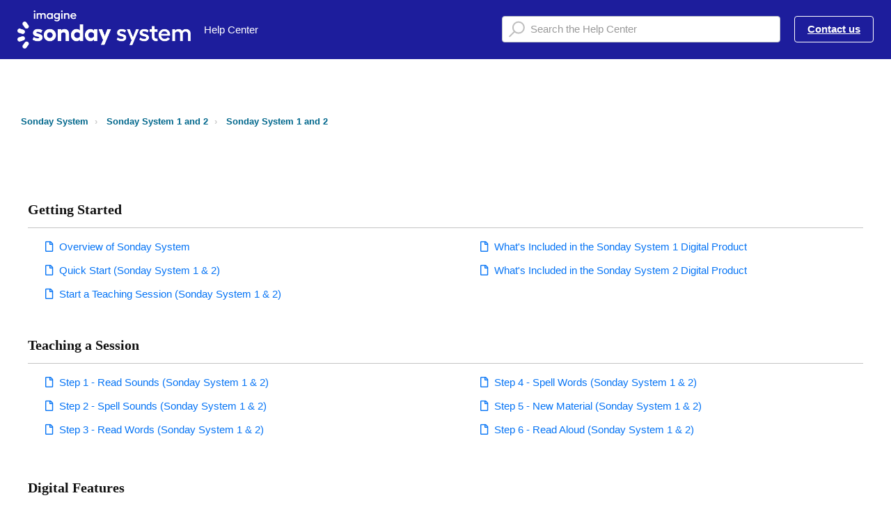

--- FILE ---
content_type: text/html; charset=utf-8
request_url: https://help.sonday.imaginelearning.com/hc/en-us/sections/27920800421527?backUrlId=233
body_size: 8176
content:
<!DOCTYPE html>
<html dir="ltr" lang="en-US">
<head>
  <meta charset="utf-8" />
  <!-- v26867 -->


  <title>Sonday System 1 and 2 &ndash; Sonday System</title>

  

  <link rel="canonical" href="https://help.sonday.imaginelearning.com/hc/en-us/sections/27920800421527-Sonday-System-1-and-2">
<link rel="alternate" hreflang="en-us" href="https://help.sonday.imaginelearning.com/hc/en-us/sections/27920800421527-Sonday-System-1-and-2">
<link rel="alternate" hreflang="x-default" href="https://help.sonday.imaginelearning.com/hc/en-us/sections/27920800421527-Sonday-System-1-and-2">

  <link rel="stylesheet" href="//static.zdassets.com/hc/assets/application-f34d73e002337ab267a13449ad9d7955.css" media="all" id="stylesheet" />
  <link rel="stylesheet" type="text/css" href="/hc/theming_assets/1801676/19100980903831/style.css?digest=33770848062999">

  <link rel="icon" type="image/x-icon" href="/hc/theming_assets/01J8107D0H545A5TVQJ5S6Z9B6">

    

  <meta name="viewport" content="width=device-width, initial-scale=1.0" />



  <link href="https://fonts.googleapis.com/css?family=Lato:100,100i,300,300i,400,400i,700,700i,900,900i" rel="stylesheet">


<!--kbrad adding font to match corporate style guide--><link rel="stylesheet" href="https://use.typekit.net/kay1afy.css" />
<link rel="stylesheet" media="print" href="/hc/theming_assets/01HZPHYYD1MNK5EK9PG2VNWM1M" />
<link rel="stylesheet" href="https://use.fontawesome.com/releases/v5.12.1/css/all.css" />
<link rel="stylesheet" href="//cdn.jsdelivr.net/highlight.js/9.10.0/styles/github.min.css" />
<link rel="stylesheet" href="//cdn.jsdelivr.net/jquery.magnific-popup/1.0.0/magnific-popup.css" />
<!--kbrad updated link from font awesome--><script src="https://kit.fontawesome.com/767811a37f.js" crossorigin="anonymous"></script>
<script src="//cdn.jsdelivr.net/npm/jquery@3.2"></script>
<script src="//cdn.jsdelivr.net/jquery.magnific-popup/1.0.0/jquery.magnific-popup.min.js"></script>
<script src="//cdn.jsdelivr.net/highlight.js/9.10.0/highlight.min.js"></script>
<script>
  window.LotusConfig = {};
  LotusConfig.css = {
    activeClass: 'is-active',
    hiddenClass: 'is-hidden'
  };
</script>
<script src="/hc/theming_assets/01HZPHYY1Q9JDY4HN9VTSTC92Z"></script>
<script src="/hc/theming_assets/01HZPHYXXAXYFQB3RFQ42SB8Z1"></script>
<script src="/hc/theming_assets/01HZPHYYGHRKXR0SWDVQ78XDX4"></script>


<script src="/hc/theming_assets/01HZPHYY964DHP2YYRNFJW2B7E"></script>

<link rel="stylesheet" href="/hc/theming_assets/01HZPHYYWJ6ETEXEXZVNV43CQ7" />
<script src="/hc/theming_assets/01HZPHYYRY4CXVB1NJNVYS3CSK"></script>

<script src="/hc/theming_assets/01HZPHYYMMD0R0Y6YZEF5NZYTQ"></script>

<!--kbrad additions for highlight.js
<link rel="stylesheet" href="/path/to/styles/default.css">
<script src="/path/to/highlight.pack.js"></script>-->
<script>hljs.initHighlightingOnLoad();</script>
<script defer src="https://unpkg.com/alpinejs@3.10.5/dist/cdn.min.js"></script>

<script>
(function(apiKey){
    (function(p,e,n,d,o){var v,w,x,y,z;o=p[d]=p[d]||{};o._q=[];
    v=['initialize','identify','updateOptions','pageLoad'];for(w=0,x=v.length;w<x;++w)(function(m){
        o[m]=o[m]||function(){o._q[m===v[0]?'unshift':'push']([m].concat([].slice.call(arguments,0)));};})(v[w]);
        y=e.createElement(n);y.async=!0;y.src='https://cdn.pendo.io/agent/static/'+apiKey+'/pendo.js';
        z=e.getElementsByTagName(n)[0];z.parentNode.insertBefore(y,z);})(window,document,'script','pendo');

        // Call this whenever information about your visitors becomes available
        // Please use Strings, Numbers, or Bools for value types.
        pendo.initialize({
            visitor: {
                id:              'VISITOR-UNIQUE-ID'   // Required if user is logged in
                // email:        // Recommended if using Pendo Feedback, or NPS Email
                // full_name:    // Recommended if using Pendo Feedback
                // role:         // Optional

                // You can add any additional visitor level key-values here,
                // as long as its not one of the above reserved names.
            }
        });
})('25f1e0f4-2300-4e76-654a-52ad7bf84d89');
</script>
  
</head>
<body class="community-enabled">
  
  
  

  <a class="skip-navigation ltds-d-print-none" tabindex="1"
   href="#main-content">Skip to main content</a>
<div class="layout">
  <div class="layout__head ltds-d-print-none">
    <header class="topbar is-hidden " data-topbar>
      <div class="head-wrapper">
      <div class="container-inner topbar__container-inner">
        <div class="topbar__inner">
          <div class="topbar__col clearfix">
            <div class="logo-wrapper">
              <div class="logo">
                <a title="Home" href="/hc/en-us">
                <img src="/hc/theming_assets/01J8106S3TJM8C83XF77QFBQS7" alt="Logo" /> </a>
              </div>
            </div>
            
              <p class="help-center-name">
                
                  Help Center
                
              </p>
            

            <button type="button" role="button" aria-label="Toggle Navigation" class="lines-button x" data-toggle-menu>
              <span class="lines"></span> </button>
          </div>
          <div class="topbar__col topbar__menu">
            <div class="topbar__collapse" data-menu>
              <div class="topbar__controls">
                <!--<div data-status-widget src="https://imaginelearning.statuspage.io"></div>-->
                <!--<a class="topbar__link" href="/hc/en-us/requests/new">Contact us</a></div>-->
                
                <div class="topbar__search">
                  <form role="search" class="search topbar__search-bar" data-search="" data-instant="true" autocomplete="off" action="/hc/en-us/search" accept-charset="UTF-8" method="get"><input type="hidden" name="utf8" value="&#x2713;" autocomplete="off" /><input type="search" name="query" id="query" placeholder="Search the Help Center" autocomplete="off" aria-label="Search the Help Center" /></form>
                </div>
                
                
                <a class="btn btn--topbar" href="/hc/en-us/requests/new">Contact us</a>
                
                
              </div>
            </div>
          </div>
        </div>
      </div>
      </div>

      <div class="hero-unit is-hidden" data-hero-unit>
        <div class="container-inner search-box search-box--hero-unit" data-search-box>
          <div class="hero-unit__title">
            
              How can we help you?
            
          </div>
          <form role="search" class="search" data-search="" data-instant="true" autocomplete="off" action="/hc/en-us/search" accept-charset="UTF-8" method="get"><input type="hidden" name="utf8" value="&#x2713;" autocomplete="off" /><input type="search" name="query" id="query" placeholder="Search the Help Center" autocomplete="off" aria-label="Search the Help Center" />
<input type="submit" name="commit" value="Search" /></form>
        </div>
      </div>

      <div class="waves waves--large is-hidden" data-wave-large>
        <svg xmlns="http://www.w3.org/2000/svg" viewBox="0 0 1900 363" width="1900">
          <defs>
            <linearGradient id="a" x1="50%" x2="50%" y1="-10.882%" y2="91.608%">
              <stop stop-color="#FCFCFD" offset="0%" />
              <stop stop-color="#FFFFFF" offset="100%" />
            </linearGradient>
          </defs>
          <g class="waves__wave" fill="none" fill-rule="evenodd" transform="translate(-435)">
            <path class="waves__wave-left waves__wave-bottom"
              d="M300.982393,242.183587 C487.436581,204.5 522.207413,191.5 710.187223,191.5 C850.77646,191.5 988.117031,227.133959 1166.84036,251.758178 C1821.8349,342.002293 1969,310.462964 1969,310.462964 L1969,318 L300.543788,318 C300.543788,318 114.528206,279.867175 300.982393,242.183587 Z" />
            <path class="waves__wave-right waves__wave-bottom"
              d="M1048.83841,287.322967 C1048.83841,287.322967 1215.84125,232.793319 1456.64436,246.088521 C1547.00702,251.077618 1578.05082,261.67316 1715.69867,281.380298 C2042.85789,328.219912 2333.50021,321.967995 2333.50021,321.967995 L2333.50021,348 L1048.50061,348 L1048.83841,287.322967 Z"
              transform="matrix(-1 0 0 1 3382 0)" />
            <path class="waves__wave-left waves__wave-top"
              d="M43.2265129,102.183587 C212.151144,64.5 243.652983,51.5 413.959805,51.5 C541.331495,51.5 719.028083,79.5365681 827.680536,111.758178 C1374.76592,274 1771,350.462964 1771,350.462964 L1771,358 L259.404292,358 C259.404292,358 -125.698118,139.867174 43.2265129,102.183587 Z" />
            <path class="waves__wave-right waves__wave-top"
              d="M658.838412,187.322967 C658.838412,187.322967 847.473396,125.508991 1066.64436,146.088521 C1285.81532,166.668052 1530.29862,234.112569 1651.04919,256.404656 C1973.32429,315.900732 2333.50021,371.967995 2333.50021,371.967995 L2333.50021,398 L658.50061,408 L658.838412,187.322967 Z"
              transform="matrix(-1 0 0 1 2992 0)" />
            <path fill-rule="nonzero"
              d="M0,31 C0,31 136.772295,-7.846544 390.5,2.5 C644.22771,12.846544 809,26.5 1171,62.5 C1533,98.5 1900,31 1900,31 L1900,625 L0,625 L0,31 Z"
              transform="translate(435 253)" />
          </g>
        </svg>
      </div>
    </header>
    <div class="waves waves--small is-hidden" data-wave-small>
      <svg xmlns="http://www.w3.org/2000/svg" viewBox="0 0 1900 47" xmlns:xlink="http://www.w3.org/1999/xlink">
        <g fill="none" fill-rule="evenodd">
          <!--<path fill-rule="nonzero"
            d="M403.925926,32 C583.088889,32 1900,0 1900,0 L0,0 C0,0 163.540741,32 403.925926,32 Z"
            transform="translate(-250)" />
          <path fill-opacity="0.2" fill-rule="nonzero"
            d="M1342.66667,76 C1552.37037,76 1900,0.2 1900,0.2 L0,0.2 C0,0.2 896.518519,76 1342.66667,76 Z"
            transform="translate(0 -29)" />
          <path fill-opacity="0.2" fill-rule="nonzero"
            d="M1342.66667,76 C1552.37037,76 1900,0.2 1900,0.2 L0,0.2 C0,0.2 896.518519,76 1342.66667,76 Z"
            transform="translate(617 -29)" />-->
        </g>
      </svg>
    </div>
  </div>
<script>
  var $topbar = $('[data-topbar]');
  var $heroUnit = $('[data-hero-unit]');
  var $topSearchBar = $('.topbar__search-bar');
  var $topSearchBarQuery = $topSearchBar.find('#query');
  var $topSearchBarBtn = $('.topbar__btn-search');

  if (LotusUtils.isHomePage()) {
    $topbar.addClass('topbar--large');
    $heroUnit.removeClass(LotusConfig.css.hiddenClass);
    $('[data-wave-large]').removeClass(LotusConfig.css.hiddenClass);
    $('[data-footer-submit-ticket]').removeClass(LotusConfig.css.hiddenClass);
  } else {
    $topbar.addClass('topbar--small');
    $('[data-wave-small]').removeClass(LotusConfig.css.hiddenClass);
  }

  $topbar.removeClass(LotusConfig.css.hiddenClass);
</script>
<!-- Start of edgenuity Zendesk Widget script -->
<!--<script id="ze-snippet" src="https://static.zdassets.com/ekr/snippet.js?key=c00bd386-e183-4441-8517-834c88ca474c"> </script>-->
<!-- End of edgenuity Zendesk Widget script -->
  
<!-- Start of imaginelearning Zendesk Widget script -->
<!--<script id="ze-snippet" src="https://static.zdassets.com/ekr/snippet.js?key=16f91c45-6d10-4876-a37c-5c0a576a084c"> </script>-->
<!-- End of imaginelearning Zendesk Widget script -->
<script type="text/javascript">
	$( document ).ready( function() {
  	zE(function() {
      zE.identify({
        name: HelpCenter.user.name,
        email: HelpCenter.user.email,
        organization: 'HelpCenter.account.subdomain'
      });
    });
  	
    let referrer = document.referrer;
    let page = window.location.href;
    let dept = '';

    if ( referrer == 'https://help.imaginelearning.com/hc/en-us/sections/5850536322711-Imagine-Robotify' ) {
        dept = 'Robotify Support';
    } else if ( referrer == 'https://help.imaginelearning.com/hc/en-us/sections/5850536322711' ) {
  			dept = 'Robotify Support';
    }	else if ( page == 'https://help.imaginelearning.com/hc/en-us/sections/5850536322711' ) {
  			dept = 'Robotify Support';
  	} else if ( referrer == 'https://help.imaginelearning.com/hc/en-us/categories/5109718226839' ) {
        dept = 'Robotify Support';
    } else if ( referrer == 'https://help.imaginelearning.com/hc/en-us/sections/5082462459543' ) {
        dept = 'NextGenSupport';
  	} else if ( page == 'https://help.imaginelearning.com/hc/en-us/sections/5082462459543' ) {
  			dept = 'NextGenSupport';
    } else if ( page == 'https://help.imaginelearning.com/hc/en-us/sections/5082462459543-Imagine-MyPath-and-Imagine-Purpose-Prep' ) {
  			dept = 'NextGenSupport';
    } else if ( referrer == 'https://help.imaginelearning.com/hc/en-us/categories/4425239524887' ) {
        dept = 'NextGenSupport';
    } else if ( page == 'https://help.imaginelearning.com/hc/en-us/sections/4425222447127' ) {
        dept = 'TLO';
    } else if ( referrer == 'https://help.imaginelearning.com/hc/en-us/sections/4425222447127' ) {
        dept = 'TLO';
    } else if ( referrer.search( "app.edgenuity" ) != -1 ) {
        dept = 'NextGenSupport';
    } else { 
        dept = 'Imagine Learning';
    }

    zE('webWidget', 'chat:addTags', ['chat_imaginelearningsupport']);
    window.zESettings = {
      webWidget: {
        chat: {
              departments: {select: dept },
              menuOptions: {emailTranscript: true}
              }
      }
    }
  	console.log( dept );
  });  
</script>  
  <div class="layout__content">




  <main role="main">
    <div class="container section-page">
  <div class="container-inner">
    <div class="row clearfix ltds-d-print-none">
  <div class="column column--sm-8">
    <ol class="breadcrumbs">
  
    <li title="Sonday System">
      
        <a href="/hc/en-us">Sonday System</a>
      
    </li>
  
    <li title="Sonday System 1 and 2">
      
        <a href="/hc/en-us/categories/21358380203415-Sonday-System-1-and-2">Sonday System 1 and 2</a>
      
    </li>
  
    <li title="Sonday System 1 and 2">
      
        <a href="/hc/en-us/sections/27920800421527-Sonday-System-1-and-2">Sonday System 1 and 2</a>
      
    </li>
  
</ol>

  </div>
</div>

<div class="section-wrapper" x-data="window.Theme.articleList()" x-init="fetchArticles()">
	<!--<div class="section-img">
		<img src="https://files.edgenuity.com/help_center/images/Supplemental-supp-int.png" alt="">
  </div>-->
  <div class="section-content">
    
      <div class="sec-list-wrapper">
        
          <div class="sec-list">
            <div class="sec-name">Getting Started</div>
            <div class="sec-article-list">
              
                <template x-for="(article, index) in articlesList['21358477576727']" :key="index">
                  <p class="link" x-cloak>
                    <a class="article-list-link" :href="article.html_url"><em class="far fa-file" aria-hidden="true">&nbsp;</em><span x-text="article.title"></span></a>
                  </p>
                </template>
              
            </div>
          </div>
        
          <div class="sec-list">
            <div class="sec-name">Teaching a Session</div>
            <div class="sec-article-list">
              
                <template x-for="(article, index) in articlesList['27065559532951']" :key="index">
                  <p class="link" x-cloak>
                    <a class="article-list-link" :href="article.html_url"><em class="far fa-file" aria-hidden="true">&nbsp;</em><span x-text="article.title"></span></a>
                  </p>
                </template>
              
            </div>
          </div>
        
          <div class="sec-list">
            <div class="sec-name">Digital Features</div>
            <div class="sec-article-list">
              
                <template x-for="(article, index) in articlesList['27065569729687']" :key="index">
                  <p class="link" x-cloak>
                    <a class="article-list-link" :href="article.html_url"><em class="far fa-file" aria-hidden="true">&nbsp;</em><span x-text="article.title"></span></a>
                  </p>
                </template>
              
            </div>
          </div>
        
          <div class="sec-list">
            <div class="sec-name">Digital Resources</div>
            <div class="sec-article-list">
              
                <template x-for="(article, index) in articlesList['27065572572823']" :key="index">
                  <p class="link" x-cloak>
                    <a class="article-list-link" :href="article.html_url"><em class="far fa-file" aria-hidden="true">&nbsp;</em><span x-text="article.title"></span></a>
                  </p>
                </template>
              
            </div>
          </div>
        
          <div class="sec-list">
            <div class="sec-name">Assessments</div>
            <div class="sec-article-list">
              
                <template x-for="(article, index) in articlesList['27065562156183']" :key="index">
                  <p class="link" x-cloak>
                    <a class="article-list-link" :href="article.html_url"><em class="far fa-file" aria-hidden="true">&nbsp;</em><span x-text="article.title"></span></a>
                  </p>
                </template>
              
            </div>
          </div>
        
      </div>
    
  </div>
</div>
  </main>

  </div>
<div class="layout__footer ltds-d-print-none">
  <footer class="footer">
    <div class="footer__wrapper container">
      <div class="waves waves--footer">
        <svg xmlns="http://www.w3.org/2000/svg" viewBox="0 0 1900 100" width="1900"
             xmlns:xlink="http://www.w3.org/1999/xlink">
          <g transform="translate(-578)">
            <!--<path class="waves__wave waves__wave-footer-with-opacity"
                  d="M0,74.3635517 C0,74.3635517 149.686491,112.453979 552.5,94.3635517 C955.313509,76.2731247 1085.21689,63.4466345 1336,24.3635517 C1586.78311,-14.7195311 1900,116 1900,116 L1900,684.363552 L0,684.363552 L0,74.3635517 Z"
                  opacity="0.4"/>
            <path class="waves__wave waves__wave-footer-with-opacity"
                  d="M578,21 C578,21 700,-7.5 1130.5,61.7525987 C1561,131.005197 1663.21689,18.4672903 1914,3.21512382 C2164.78311,-12.0370427 2478,51.0201205 2478,51.0201205 L2478,292 L578,292 L578,21 Z"
                  opacity="0.4"/>-->
            <path class="waves__wave waves__wave--footer-primary"
                  d="M578,81.0871789 C729,43 948.5,20.5 1208.5,38.5 C1468.5,56.5 2141,147 2478,10 C2478,159 2478,645.450731 2478,645.450731 L578,645.450731 C578,645.450731 578,129 578,81.0871789 Z"/>
          </g>
        </svg>
      </div>
      
      <div class="container-inner footer__inner">
        <!--kbrad addition--><div class="footer__col copyright">
        	<div data-status-widget src="https://imaginelearning.statuspage.io" style=""></div>
          <p><em class="fas fa-envelope">&nbsp;</em><a href="mailto:sondaysupport@imaginelearning.com">sondaysupport@imaginelearning.com</a></p>
          <p><em class="fas fa-phone">&nbsp;</em><a href="tel:8664578776" target="_blank">1-866-457-8776</a></p>
          <p><em class="fas fa-external-link-alt">&nbsp;</em><a href="https://www.imaginelearning.com/sonday-system" target="_blank">imaginelearning.com/sonday-system</a></p>
        	<p><a href="https://www.imaginelearning.com/privacy" target="_blank">Privacy Policy</a>&nbsp;&nbsp;|&nbsp;&nbsp;&copy; 2025 Imagine Learning, Inc. All Rights Reserved</p>
        </div>
        <!--kbrad commenting out--><!--<div class="footer__col copyright">
          <p>&copy; Sonday System</p>
          <p>Theme by <a href="https://www.lotusthemes.com" target="_blank">Lotus Themes</a>
          </p>
        </div>-->
        <div class="footer__col footer__col--social-links">
          
            <a href="https://www.facebook.com/imaginelearning/"
              target="_blank" class="footer-social-link fab fa-facebook"></a>
          
          
            <a href="https://twitter.com/ImagineLearning?lang=en"
              target="_blank" class="footer-social-link fab fa-twitter"></a>
          
          
            <a href="https://www.youtube.com/user/ILE84604"
              target="_blank" class="footer-social-link fab fa-youtube"></a>
          
          
            <a href="https://www.linkedin.com/company/imagine-learning"
              target="_blank" class="footer-social-link fab fa-linkedin"></a>
          
          
            <a href="https://www.instagram.com/imaginelearning/"
              target="_blank" class="footer-social-link fab fa-instagram"></a>
          
          <p class="employee-login agent manager end_user"><a href="https://help.sonday.imaginelearning.com/hc/en-us/categories/26730893634455-Internal-Resources">Internal Knowledge Base</a></p>
          
        </div>
      </div>
    </div>
  </footer>
</div>
</div>



    <div class="powered-by-zendesk">
  <svg xmlns="http://www.w3.org/2000/svg" width="26" height="26" focusable="false" viewBox="0 0 26 26">
    <path d="M12 8.2v14.5H0zM12 3c0 3.3-2.7 6-6 6S0 6.3 0 3h12zm2 19.7c0-3.3 2.7-6 6-6s6 2.7 6 6H14zm0-5.2V3h12z"/>
  </svg>

  <a href="https://www.zendesk.com/service/help-center/?utm_source=helpcenter&utm_medium=poweredbyzendesk&utm_campaign=text&utm_content=IL+Cx+Support" target="_blank" rel="nofollow">Powered by Zendesk</a>
</div>


  <!-- / -->

  
  <script src="//static.zdassets.com/hc/assets/en-us.bbb3d4d87d0b571a9a1b.js"></script>
  <script src="https://edgenuity.zendesk.com/auth/v2/host/without_iframe.js" data-brand-id="19100980903831" data-return-to="https://help.sonday.imaginelearning.com/hc/en-us/sections/27920800421527" data-theme="hc" data-locale="en-us" data-auth-origin="19100980903831,true,true"></script>

  <script type="text/javascript">
  /*

    Greetings sourcecode lurker!

    This is for internal Zendesk and legacy usage,
    we don't support or guarantee any of these values
    so please don't build stuff on top of them.

  */

  HelpCenter = {};
  HelpCenter.account = {"subdomain":"edgenuity","environment":"production","name":"IL Cx Support"};
  HelpCenter.user = {"identifier":"da39a3ee5e6b4b0d3255bfef95601890afd80709","email":null,"name":"","role":"anonymous","avatar_url":"https://assets.zendesk.com/hc/assets/default_avatar.png","is_admin":false,"organizations":[],"groups":[]};
  HelpCenter.internal = {"asset_url":"//static.zdassets.com/hc/assets/","web_widget_asset_composer_url":"https://static.zdassets.com/ekr/snippet.js","current_session":{"locale":"en-us","csrf_token":null,"shared_csrf_token":null},"usage_tracking":{"event":"section_viewed","data":"[base64]--1c72b5da8111c93718c6f84a9eca64daba83ff0d","url":"https://help.sonday.imaginelearning.com/hc/activity"},"current_record_id":null,"current_record_url":null,"current_record_title":null,"current_text_direction":"ltr","current_brand_id":19100980903831,"current_brand_name":"Sonday System","current_brand_url":"https://sondaysystem.zendesk.com","current_brand_active":true,"current_path":"/hc/en-us/sections/27920800421527-Sonday-System-1-and-2","show_autocomplete_breadcrumbs":true,"user_info_changing_enabled":false,"has_user_profiles_enabled":true,"has_end_user_attachments":true,"user_aliases_enabled":false,"has_anonymous_kb_voting":false,"has_multi_language_help_center":true,"show_at_mentions":true,"embeddables_config":{"embeddables_web_widget":false,"embeddables_help_center_auth_enabled":false,"embeddables_connect_ipms":false},"answer_bot_subdomain":"static","gather_plan_state":"subscribed","has_article_verification":true,"has_gather":true,"has_ckeditor":false,"has_community_enabled":true,"has_community_badges":true,"has_community_post_content_tagging":false,"has_gather_content_tags":true,"has_guide_content_tags":true,"has_user_segments":true,"has_answer_bot_web_form_enabled":true,"has_garden_modals":false,"theming_cookie_key":"hc-da39a3ee5e6b4b0d3255bfef95601890afd80709-2-preview","is_preview":false,"has_search_settings_in_plan":true,"theming_api_version":2,"theming_settings":{"toggle_translations":false,"body_bg":"rgba(255, 255, 255, 1)","brand_primary":"rgba(29, 29, 156, 1)","brand_secondary":"rgba(131, 132, 204, 1)","text_color":"#111","link_color":"rgba(6, 116, 245, 1)","font_size_base":"15px","font_family_base":"'Lato', sans-serif","line_height_base":"1.65","hero_show_image":false,"hero_homepage_image":"/hc/theming_assets/01HZPHYZ7JAH3EMBWPHP7GZV99","hero_unit_mask_bg":"rgba(29, 29, 156, 1)","hero_unit_mask_opacity":"0","hero_title":"How can we help you?","hero_title_color":"#ffffff","search_placeholder":"Search the Help Center","button_color_1":"rgba(29, 29, 156, 1)","logo":"/hc/theming_assets/01J8106S3TJM8C83XF77QFBQS7","logo_height":"55px","favicon":"/hc/theming_assets/01J8107D0H545A5TVQJ5S6Z9B6","border_radius_base":"4px","toggle_custom_blocks":true,"toggle_promoted_articles":false,"toggle_category_list":false,"toggle_category_tree":false,"brand_info":"rgba(0, 140, 191, 1)","brand_success":"rgba(46, 204, 113, 1)","brand_warning":"rgba(243, 170, 36, 1)","brand_danger":"rgba(217, 49, 47, 1)","brand_permission":"rgb(52,109,219)","brand_tips":"rgb(244,150,56)","brand_yield":"rgb(244,150,56)","custom_block_1_type":"custom","custom_block_1_icon":"/hc/theming_assets/01JD7WSPTQM4A1YJR7MMEAT43W","custom_block_1_title":"","custom_block_1_description":"","custom_block_1_url":"#","custom_block_2_type":"custom","custom_block_2_icon":"/hc/theming_assets/01JD7WZRN2YMB363Y39PPWT3YD","custom_block_2_title":"","custom_block_2_description":"","custom_block_2_url":"#","custom_block_3_type":"custom","custom_block_3_icon":"/hc/theming_assets/01JD7X0WDXA31ZAMTJT8FWFRXF","custom_block_3_title":"","custom_block_3_description":"","custom_block_3_url":"#","custom_block_4_type":"custom","custom_block_4_icon":"/hc/theming_assets/01JD7X197BDX1KKFSNW39TD8S5","custom_block_4_title":"","custom_block_4_description":"","custom_block_4_url":"","custom_block_5_icon":"/hc/theming_assets/01HZPHZ0M67Z58QZ1QMX4X88B2","custom_block_5_title":"","custom_block_5_description":"","custom_block_5_url":"","toggle_help_center_title":true,"help_center_title":"Help Center","topbar_text_color":"#fff","topbar_link_color":"#fff","topbar_button_color":"#fff","footer_text_color":"#fff","footer_link_color":"#fff","footer_social_link_color":"#fff","footer_cta_title":"","footer_cta_subtitle":"","toggle_facebook_icon":true,"facebook_url":"https://www.facebook.com/imaginelearning/","toggle_twitter_icon":true,"twitter_url":"https://twitter.com/ImagineLearning?lang=en","toggle_youtube_icon":true,"youtube_url":"https://www.youtube.com/user/ILE84604","toggle_linkedin_icon":true,"linkedin_url":"https://www.linkedin.com/company/imagine-learning","toggle_instagram_icon":true,"instagram_url":"https://www.instagram.com/imaginelearning/","show_articles_in_section":true,"show_article_author":false,"show_article_comments":false,"show_follow_article":false,"show_recently_viewed_articles":false,"show_follow_section":false,"show_follow_community_post":false,"show_follow_community_topic":false},"has_pci_credit_card_custom_field":true,"help_center_restricted":false,"is_assuming_someone_else":false,"flash_messages":[],"user_photo_editing_enabled":true,"user_preferred_locale":"en-us","base_locale":"en-us","login_url":"/hc/en-us/signin?return_to=https%3A%2F%2Fhelp.sonday.imaginelearning.com%2Fhc%2Fen-us%2Fsections%2F27920800421527%3FbackUrlId%3D233","has_alternate_templates":true,"has_custom_statuses_enabled":false,"has_hc_generative_answers_setting_enabled":true,"has_generative_search_with_zgpt_enabled":false,"has_suggested_initial_questions_enabled":false,"has_guide_service_catalog":true,"has_service_catalog_search_poc":false,"has_service_catalog_itam":false,"has_csat_reverse_2_scale_in_mobile":false,"has_knowledge_navigation":false,"has_unified_navigation":false,"has_unified_navigation_eap_access":false,"has_csat_bet365_branding":false,"version":"v26867","dev_mode":false};
</script>

  
  
  <script src="//static.zdassets.com/hc/assets/hc_enduser-d7240b6eea31e24cbd47b3b04ab3c4c3.js"></script>
  <script type="text/javascript" src="/hc/theming_assets/1801676/19100980903831/script.js?digest=33770848062999"></script>
  
</body>
</html>

--- FILE ---
content_type: text/css; charset=utf-8
request_url: https://help.sonday.imaginelearning.com/hc/theming_assets/1801676/19100980903831/style.css?digest=33770848062999
body_size: 29719
content:
/* Components */
/*! normalize.css v8.0.1 | MIT License | github.com/necolas/normalize.css */
/* Document
   ========================================================================== */
/**
 * 1. Correct the line height in all browsers.
 * 2. Prevent adjustments of font size after orientation changes in iOS.
 */
 html {
    line-height: 1.15; /* 1 */
    -webkit-text-size-adjust: 100%; /* 2 */
  }
  /* Sections
     ========================================================================== */
  /**
   * Remove the margin in all browsers.
   */
  body {
    margin: 0;
  }
  /**
   * Render the `main` element consistently in IE.
   */
  main {
    display: block;
  }
  /**
   * Correct the font size and margin on `h1` elements within `section` and
   * `article` contexts in Chrome, Firefox, and Safari.
   */
  h1 {
    margin: 0.67em 0;
    font-size: 2em;
  }
  /* Grouping content
     ========================================================================== */
  /**
   * 1. Add the correct box sizing in Firefox.
   * 2. Show the overflow in Edge and IE.
   */
  hr {
    height: 0; /* 1 */
    box-sizing: content-box; /* 1 */
    overflow: visible; /* 2 */
  }
  /**
   * 1. Correct the inheritance and scaling of font size in all browsers.
   * 2. Correct the odd `em` font sizing in all browsers.
   */
  pre {
    font-family: monospace; /* 1 */
    font-size: 1em; /* 2 */
  }
  /* Text-level semantics
     ========================================================================== */
  /**
   * Remove the gray background on active links in IE 10.
   */
  a {
    background-color: transparent;
  }
  /**
   * 1. Remove the bottom border in Chrome 57-
   * 2. Add the correct text decoration in Chrome, Edge, IE, Opera, and Safari.
   */
  abbr[title] {
    text-decoration: underline; /* 2 */
    -webkit-text-decoration: underline dotted;
    text-decoration: underline dotted; /* 2 */
    border-bottom: none; /* 1 */
  }
  /**
   * Add the correct font weight in Chrome, Edge, and Safari.
   */
  b,
  strong {
    font-weight: bolder;
  }
  /**
   * 1. Correct the inheritance and scaling of font size in all browsers.
   * 2. Correct the odd `em` font sizing in all browsers.
   */
  code,
  kbd,
  samp {
    font-family: monospace; /* 1 */
    font-size: 1em; /* 2 */
  }
  /**
   * Add the correct font size in all browsers.
   */
  small {
    font-size: 80%;
  }
  /**
   * Prevent `sub` and `sup` elements from affecting the line height in
   * all browsers.
   */
  sub,
  sup {
    position: relative;
    font-size: 75%;
    line-height: 0;
    vertical-align: baseline;
  }
  
  sub {
    bottom: -0.25em;
  }
  
  sup {
    top: -0.5em;
  }
  /* Embedded content
     ========================================================================== */
  /**
   * Remove the border on images inside links in IE 10.
   */
  img {
    border-style: none;
  }
  /* Forms
     ========================================================================== */
  /**
   * 1. Change the font styles in all browsers.
   * 2. Remove the margin in Firefox and Safari.
   */
  button,
  input,
  optgroup,
  select,
  textarea {
    margin: 0; /* 2 */
    font-family: inherit; /* 1 */
    font-size: 100%; /* 1 */
    line-height: 1.15; /* 1 */
  }
  /**
   * Show the overflow in IE.
   * 1. Show the overflow in Edge.
   */
  button,
  input {
    /* 1 */
    overflow: visible;
  }
  /**
   * Remove the inheritance of text transform in Edge, Firefox, and IE.
   * 1. Remove the inheritance of text transform in Firefox.
   */
  button,
  select {
    /* 1 */
    text-transform: none;
  }
  /**
   * Correct the inability to style clickable types in iOS and Safari.
   */
  button,
  [type="button"],
  [type="reset"],
  [type="submit"] {
    -webkit-appearance: button;
  }
  /**
   * Remove the inner border and padding in Firefox.
   */
  button::-moz-focus-inner,
  [type="button"]::-moz-focus-inner,
  [type="reset"]::-moz-focus-inner,
  [type="submit"]::-moz-focus-inner {
    padding: 0;
    border-style: none;
  }
  /**
   * Restore the focus styles unset by the previous rule.
   */
  button:-moz-focusring,
  [type="button"]:-moz-focusring,
  [type="reset"]:-moz-focusring,
  [type="submit"]:-moz-focusring {
    outline: 1px dotted ButtonText;
  }
  /**
   * Correct the padding in Firefox.
   */
  fieldset {
    padding: 0.35em 0.75em 0.625em;
  }
  /**
   * 1. Correct the text wrapping in Edge and IE.
   * 2. Correct the color inheritance from `fieldset` elements in IE.
   * 3. Remove the padding so developers are not caught out when they zero out
   *    `fieldset` elements in all browsers.
   */
  legend {
    display: table; /* 1 */
    max-width: 100%; /* 1 */
    box-sizing: border-box; /* 1 */
    padding: 0; /* 3 */
    color: inherit; /* 2 */
    white-space: normal; /* 1 */
  }
  /**
   * Add the correct vertical alignment in Chrome, Firefox, and Opera.
   */
  progress {
    vertical-align: baseline;
  }
  /**
   * Remove the default vertical scrollbar in IE 10+.
   */
  textarea {
    overflow: auto;
  }
  /**
   * 1. Add the correct box sizing in IE 10.
   * 2. Remove the padding in IE 10.
   */
  [type="checkbox"],
  [type="radio"] {
    box-sizing: border-box; /* 1 */
    padding: 0; /* 2 */
  }
  /**
   * Correct the cursor style of increment and decrement buttons in Chrome.
   */
  [type="number"]::-webkit-inner-spin-button,
  [type="number"]::-webkit-outer-spin-button {
    height: auto;
  }
  /**
   * 1. Correct the odd appearance in Chrome and Safari.
   * 2. Correct the outline style in Safari.
   */
  [type="search"] {
    outline-offset: -2px; /* 2 */
    -webkit-appearance: textfield; /* 1 */
  }
  /**
   * Remove the inner padding in Chrome and Safari on macOS.
   */
  [type="search"]::-webkit-search-decoration {
    -webkit-appearance: none;
  }
  /**
   * 1. Correct the inability to style clickable types in iOS and Safari.
   * 2. Change font properties to `inherit` in Safari.
   */
  ::-webkit-file-upload-button {
    font: inherit; /* 2 */
    -webkit-appearance: button; /* 1 */
  }
  /* Interactive
     ========================================================================== */
  /*
   * Add the correct display in Edge, IE 10+, and Firefox.
   */
  details {
    display: block;
  }
  /*
   * Add the correct display in all browsers.
   */
  summary {
    display: list-item;
  }
  /* Misc
     ========================================================================== */
  /**
   * Add the correct display in IE 10+.
   */
  template {
    display: none;
  }
  /**
   * Add the correct display in IE 10.
   */
  [hidden] {
    display: none;
  }
  /* Reset the box-sizing */
  *,
  *:before,
  *:after {
    box-sizing: border-box;
  }
  
  html,
  body {
    height: 100%;
  }
  /* Body reset */
  html {
    -webkit-tap-highlight-color: rgba(0, 0, 0, 0);
  }
  
  body {
    /*font-family: 'Lato', sans-serif;*/
    font-family: 'Hellix', Arial, sans-serif;
    font-size: 15px;
    line-height: 1.65;
    color: #111;
    background-color: rgba(255, 255, 255, 1);
    text-rendering: optimizeLegibility;
    -webkit-font-smoothing: antialiased;
  }
  /*=================================== BASIC TOPIC STYLING ELEMENTS -- added by Kadan Bradley (kbrad) for testing purposes ===========================================*/
  h1.article__title {
    font-family: 'Ivar', Palatino, serif;
    font-weight: 100;
    /*text-transform: uppercase;*/
  }
  
  .article__body h2 {
    font-family: 'Ivar', Palatino, serif;
    /*kbrad addition*/
    /*text-transform: uppercase;*/
    margin-top: 50px;
  }
  
  .article__body h3 {
    font-family: 'Ivar', Palatino, serif;
    margin-top: 40px;
    font-weight: 700;
  }
  
  h4 {
    font-family: 'Ivar', Palatino, serif;
    text-transform: uppercase;
    letter-spacing: 1px;
  }
  
  p.step {
    margin: 35px 0 20px;
    font-size: calc(15px * 1.33);
    font-weight: 700;
  }
  
  p.see-also {
    margin-top: 50px;
    font-size: calc(15px * 1.1);
    text-transform: uppercase;
  }
  
  /*kbrad addition for print and email article*/
  .print {
    margin-right: 15px;
  }
  
  .print,
  .email {
    float: left;
    margin-top: 15px;
    font-size: calc(15px * 1.15);
  }
  
  .print .btn,
  .email .btn {
    /*kbrad addition*/
    font-size: 13px;
    /*kbrad addition*/
    font-weight: 700;
    /*original --> font-weight: normal;*/
    color: #111;
    /*kbrad addition*/
    letter-spacing: 0.5px;
    background: #c4e4ef;
    border-radius: 5px;
  }
  
  .print .btn:hover,
  .print .btn:focus,
  .print .btn:active {
    color: #fff;
    background: rgba(29, 29, 156, 1);
  }
  
  .email .btn:hover,
  .email .btn:focus,
  .email .btn:active {
    color: #fff;
    background: rgba(29, 29, 156, 1);
  }
  
  /*.print .btn:hover,
    .print.btn:focus,
    .print.btn:active {
      color: #fff;
      background: linear-gradient(
        104deg,
        #151571,
        #11115b
      );
      border-color: #131368;
    }*/
  
  .print a,
  .email a {
    text-decoration: none;
  }
  
  .print .fas .email .far {
    padding-right: 5px;
  }
  
  li p {
    margin-top: 10px;
  }
  
  table {
    margin: 20px 0;
    border-collapse: collapse;
  }
  
  td.term {
    font-weight: 700;
    color: #000;
    background: #f4f4f4;
  }
  
  td p:first-child {
    margin-top: 0;
  }
  
  td p:last-child {
    margin-bottom: 0;
  }
  
  pre {
    margin: 0;
  }
  
  .link {
    margin-bottom: 10px;
  }
  
  .link a {
    text-decoration: none;
  }
  
  .link a:hover {
    text-decoration: underline;
  }
  
  .link-description {
    margin-left: 40px;
  }
  
  span.code {
    font-family: monospace;
    font-weight: bold;
  }
  
  .hljs {
    margin-bottom: 15px;
  }
  
  em.fas,
  em.far {
    padding-right: 5px;
  }
  
  hr.button {
    width: 85%;
    margin: 1em auto;
    border-top: 1px solid #e1e1e1;
  }
  
  .powered-by-zendesk {
    display: none;
  }
  
  .sec-list-wrapper {
    margin-top: 75px;
  }
  
  .sec-list {
    margin: 10px 0 45px;
  }
  
  .sec-name {
    padding-bottom: 10px;
    font-size: calc(15px * 1.33);
    font-weight: 700;
    border-bottom: solid 1px #c4c4c4;
    text-align: left;
    font-family: 'Ivar', Palatino, serif;
  }
  
  .sec-article-list {
    padding: 15px 0 0 25px;
    -webkit-column-count: 2;
    -moz-column-count: 2;
    column-count: 2;
    -webkit-column-width: 250px;
    -moz-column-width: 250px;
    column-width: 250px;
    -webkit-column-gap: 5em;
    -moz-column-gap: 5em;
    column-gap: 5em;
  }
  
  .sec-article-list:before,
  .sec-article-list:after {
    display: table;
    clear: both;
    content: "";
  }
  
  .section-img {
    max-width: 450px;
    margin-top: 25px;
    margin-right: auto;
    margin-left: 0;
  }
  
  .section-wrapper {
    max-width: 1200px;
    margin-right: auto;
    margin-left: auto;
  }
  
  .employee-login {
    padding-top: 15px;
    line-height: 1em;
  }
  
  .employee-login a {
    padding: 5px 10px;
    line-height: 1em;
    color: #ffffff;
    text-decoration: none;
    background: #008cbf;
    border-radius: 5px;
  }
  
  .employee-login a:hover {
    color: #ffffff;
    text-decoration: none;
    background: #00678c;
  }
  
  .contractor-login {
    padding-top: 15px;
    line-height: 1em;
  }
  
  .contractor-login a {
    padding: 5px 10px;
    line-height: 1em;
    color: #ffffff;
    text-decoration: none;
    background: #f4aa21;
    border-radius: 5px;
  }
  
  .contractor-login a:hover {
    color: #ffffff;
    text-decoration: none;
    background: #C98507;
  }
  
  /*hide role-specific div html*/
  p.anonymous,
  p.end_user,
  p.agent,
  p.manager {
    display: none;
  }
  
  /*hide role-specific div html*/
  a.anonymous,
  a.end_user,
  a.agent,
  a.manager {
    display: none;
  }
  
  /*end kbrad*/
  
  /* Reset fonts for relevant elements */
  input,
  button,
  select,
  textarea {
    font-family: inherit;
    font-size: inherit;
    line-height: inherit;
  }
  /* Links */
  a {
    color: rgba(6, 116, 245, 1);
    /*kbrad addition*/
    text-decoration: underline;
    /*original --> text-decoration: none;*/
  }
  
  a:hover,
  a:focus {
    /*kbrad addition*/
    color: rgba(29, 29, 156, 1);
    /*kbrad addition*/
    text-decoration: underline;
    /*original --> color: #0451aa;*/
    /*original --> text-decoration: none;*/
  }
  
  a.disabled {
    color: #818a91;
    cursor: default;
  }
  
  figure {
    margin: 0;
  }
  
  img {
    max-width: 100%;
    height: auto;
    vertical-align: middle;
  }
  
  img.inline {
    border: none;
  }
  
  hr {
    display: block;
    height: 1px;
    padding: 0;
    margin: 1em 0;
    border: 0;
    border-top: 1px solid #f1f1f1;
  }
  /*
    Remove the gap between audio, canvas, iframes,
    images, videos and the bottom of their containers:
    https://github.com/h5bp/html5-boilerplate/issues/440
  */
  audio,
  canvas,
  iframe,
  img,
  svg,
  video {
    vertical-align: middle;
  }
  /* Headings */
  h1,
  h2,
  h3,
  h4,
  h5,
  h6,
  .h1,
  .h2,
  .h3,
  .h4,
  .h5,
  .h6 {
    font-family: 'Ivar', Palatino, serif;
    font-weight: 400;
    line-height: 1.2;
    color: inherit;
  }
  
  h1 {
    margin: 0 0 calc(15px * 1.65);
  }
  
  h2 {
    margin: 0 0 calc(15px * 1.65);
  }
  
  h3 {
    margin: 0 0 calc(15px * 1.65);
  }
  
  h4 {
    margin: 0 0 calc(15px * 1.65);
  }
  
  h5 {
    margin: 0 0 calc(15px * 1.65);
  }
  
  h6 {
    margin: 0 0 calc(15px * 1.65);
  }
  
  .h1 {
    margin: 0 0 calc(15px * 1.65);
  }
  
  .h2 {
    margin: 0 0 calc(15px * 1.65);
  }
  
  .h3 {
    margin: 0 0 calc(15px * 1.65);
  }
  
  .h4 {
    margin: 0 0 calc(15px * 1.65);
  }
  
  .h5 {
    margin: 0 0 calc(15px * 1.65);
  }
  
  .h6 {
    margin: 0 0 calc(15px * 1.65);
  }
  /*kbrad addition*/
  p {
    margin: 0 0 calc(15px);
  }
  /*original --> p {
    margin: 0 0 calc(15px * 1.65);
  }*/
  ul {
    margin: 0 0 calc(15px * 1.65);
  }
  
  ol {
    margin: 0 0 calc(15px * 1.65);
  }
  
  h1 {
    font-size: calc(15px * 2.5);
  }
  
  .h1 {
    font-size: calc(15px * 2.5);
  }
  
  h2 {
    font-size: calc(15px * 1.75);
  }
  
  .h2 {
    font-size: calc(15px * 1.75);
  }
  
  h3 {
    /*kbrad addition*/
    font-size: calc(15px * 1.25);
    /*original --> font-size: calc(15px * 1.5);*/
  }
  
  .h3 {
    font-size: calc(15px * 1.5);
  }
  
  h4 {
    font-size: calc(15px * 1.25);
  }
  
  .h4 {
    font-size: calc(15px * 1.25);
  }
  
  h5 {
    font-size: calc(15px * 1.1);
  }
  
  .h5 {
    font-size: calc(15px * 1.1);
  }
  
  h6 {
    font-size: calc(15px * 1);
  }
  
  .h6 {
    font-size: calc(15px * 1);
  }
  
  b {
    font-weight: 600;
  }
  
  strong {
    font-weight: 600;
  }
  
  small,
  .small {
    font-size: 80%;
    font-weight: normal;
    line-height: 1;
  }
  /* Description Lists */
  dl {
    margin-top: 0;
    margin-bottom: calc(15px * 1.65);
  }
  
  dt {
    /*kbrad addition*/
    margin-top: 25px;
    margin-bottom: calc(15px * 1.65 / 2);
    line-height: 1.65;
  }
  
  dd {
    margin-bottom: calc(15px * 1.65 / 2);
    line-height: 1.65;
  }
  
  dt {
    font-weight: bold;
  }
  
  dd {
    /*kbrad addition*/
    margin-left: 25px;
    /*original --> margin-left: 0; /* Undo browser default */
  }
  
  .dl-horizontal:before,
  .dl-horizontal:after {
    display: table;
    content: "";
  }
  
  .dl-horizontal:after {
    clear: both;
  }
  
  .dl-horizontal dt {
    overflow: hidden;
    text-overflow: ellipsis;
    white-space: nowrap;
  }
  /*kbrad addition*/
  .dl-horizontal dd {
    margin-left: 0;
  }
  @media (min-width: 768px) {
    .dl-horizontal dt {
      float: left;
      width: 30%;
      padding-right: 15px;
      clear: both;
    }
  }
  @media (min-width: 768px) {
    .dl-horizontal dd {
      float: right;
      width: 70%;
    }
  }
  /* Abbreviations and acronyms */
  abbr[title] {
    cursor: help;
    border-bottom: 1px dotted #818a91;
  }
  
  abbr[data-original-title] {
    cursor: help;
    border-bottom: 1px dotted #818a91;
  }
  /* Blockquotes */
  blockquote {
    padding: calc(15px * 1.65 / 2)
      calc(15px * 1.65);
    margin: 0 0 calc(15px * 1.65);
    font-family: Georgia, "Times New Roman", Times, serif;
    font-style: italic;
    background-color: #fcfcfd;
    border-left: 5px solid #f1f1f1;
  }
  
  blockquote.is-colored {
    border-left: 5px solid rgba(29, 29, 156, 1);
  }
  
  blockquote p:last-child,
  blockquote ul:last-child,
  blockquote ol:last-child {
    margin-bottom: 0;
  }
  /* Code */
  code {
    padding: 20px !important;
    border-radius: 4px !important;
  }
  /* Addresses */
  address {
    margin-bottom: calc(15px * 1.65);
    font-style: normal;
    line-height: 1.65;
  }
  
  .clearfix:before,
  .clearfix:after {
    display: table;
    content: "";
  }
  
  .clearfix:after {
    clear: both;
  }
  
  .sr-only {
    position: absolute;
    width: 1px;
    height: 1px;
    padding: 0;
    margin: -1px;
    overflow: hidden;
    clip: rect(0, 0, 0, 0);
    border: 0;
  }
  
  .list-unstyled {
    padding-left: 0;
    list-style: none;
  }
  
  .is-hidden,
  .hidden {
    display: none !important;
  }
  
  .dropdown {
    position: relative;
    display: inline-block;
  }
  
  .dropdown-toggle {
    display: inline-block;
    padding: 0;
    text-align: initial;
    vertical-align: middle;
    cursor: pointer;
    background: none;
    border: 0;
  }
  
  .dropdown-toggle:after {
    display: inline-block;
    margin-left: 8px;
    font-family: "Font Awesome 5 Free";
    font-size: calc(15px - 4px);
    font-style: normal;
    font-weight: 900;
    line-height: 1;
    color: inherit;
    content: "\f107";
    -webkit-font-smoothing: antialiased;
    -moz-osx-font-smoothing: grayscale;
  }
  
  .dropdown-toggle:hover {
    text-decoration: none;
  }
  
  .dropdown-toggle > * {
    display: inline-block;
  }
  
  .dropdown-menu {
    position: absolute;
    left: 0;
    z-index: 1000;
    display: none;
    min-width: 170px;
    padding: 10px 0;
    margin-top: 1px;
    font-size: 14px;
    font-style: normal;
    font-weight: normal;
    text-align: left;
    background: #fff;
    border: 1px solid #d8d8d8;
    border-radius: 4px;
    box-shadow: 0 1px 5px rgba(0, 0, 0, 0.1);
  }
  
  [dir="rtl"] .dropdown-menu {
    text-align: right;
  }
  
  .dropdown-menu[aria-expanded="true"] {
    display: block;
  }
  
  .dropdown-menu [role="separator"] {
    display: block;
    padding: 5px 0;
    margin: 5px 20px 10px;
    font-size: 11px;
    font-weight: normal;
    color: #969696;
    border-bottom: 1px solid #d8d8d8;
  }
  
  .dropdown-menu [role="menuitem"] {
    display: block;
    width: 100%;
    padding: 7px 40px 7px 20px;
    line-height: inherit;
    color: #333;
    text-align: start;
    white-space: nowrap;
    cursor: pointer;
    background-color: transparent;
    border: 0;
    -webkit-appearance: none;
  }
  
  [dir="rtl"] .dropdown-menu [role="menuitem"] {
    padding: 7px 20px 7px 40px;
  }
  
  .dropdown-menu [role="menuitem"]:hover,
  .dropdown-menu [role="menuitem"]:focus {
    color: #333;
    text-decoration: none;
    background: #f3f3f3;
  }
  
  .dropdown-menu [role="menuitem"][aria-selected="true"] {
    cursor: default;
  }
  
  .dropdown-menu [role="menuitem"][aria-selected="true"]:after {
    display: inline-block;
    width: 12px;
    height: 12px;
    margin-left: 10px;
    content: "";
    background-image: url("data:image/svg+xml,%3Csvg aria-hidden='true' xmlns='http://www.w3.org/2000/svg' width='12' height='12' viewBox='0 0 12 12'%3E%3Cpath fill='none' stroke='currentColor' stroke-linecap='round' stroke-linejoin='round' stroke-width='2' d='M1 7l3 3 7-7'%3E%3C/path%3E%3C/svg%3E");
  }
  
  [dir="rtl"] .dropdown-menu [role="menuitem"][aria-selected="true"]:after {
    float: left;
    margin-right: 10px;
    margin-left: 0;
  }
  
  .dropdown-menu [role="menuitem"][hidden],
  .dropdown-menu [role="menuitem"][aria-hidden="true"] {
    display: none !important;
  }
  
  .dropdown-menu-end {
    right: 0;
    left: auto;
  }
  
  .dropdown-menu-top {
    bottom: 100%;
    margin-bottom: 1px;
  }
  
  [dir="rtl"] .dropdown-menu {
    right: 0;
    left: auto;
    text-align: right;
  }
  
  [dir="rtl"] .dropdown-menu-end {
    right: auto;
    left: 0;
  }
  
  .dropdown-toggle--user {
    padding: 0;
    color: #fff;
    border: 0;
  }
  /*kbrad addition*/
  .dropdown-toggle--user .fas {
    padding: 0;
    font-size: 25px;
    vertical-align: middle;
  }
  /*kbrad addition*/
  .dropdown-toggle--user span {
    vertical-align: middle;
  }
  
  .layout {
    min-height: 100%;
    background-color: rgba(255, 255, 255, 1);
  }
  
  .layout__content {
    width: 100%;
    min-height: calc(100vh - 490px);
  }
  
  .layout__content:after {
    display: block;
    height: 0;
    visibility: hidden;
    content: "\00a0";
  }
  
  .layout__header,
  .layout__footer {
    flex: none;
  }
  /********
  Forms
  --------------------------------------------------
  Normalize non-controls
  
  Restyle and baseline non-control form elements.
  *********/
  fieldset {
    min-width: 0;
    padding: 0;
    margin: 0;
    border: 0;
  }
  
  legend {
    display: block;
    width: 100%;
    padding: 0;
    margin-bottom: calc(15px * 1.65);
    font-size: calc(15px * 1.5);
    line-height: inherit;
    color: #373a3c;
    border: 0;
    border-bottom: 1px solid #e5e5e5;
  }
  
  label {
    display: inline-block;
    max-width: 100%;
    margin-bottom: calc(15px * 1.65 / 2);
    font-weight: 600;
  }
  /********
  Normalize form controls
  
  While most of our form styles require extra classes, some basic normalization
  is required to ensure optimum display with or without those classes to better
  address browser inconsistencies.
  *********/
  /* Override content-box in Normalize (* isn't specific enough) */
  input[type="search"] {
    box-sizing: border-box;
  }
  /* Position radios and checkboxes better */
  input[type="radio"],
  input[type="checkbox"] {
    margin: 4px 0 0;
    margin-top: 1px;
    line-height: normal;
  }
  /* Set the height of file controls to match text inputs */
  input[type="file"] {
    display: block;
  }
  /* Make range inputs behave like textual form controls */
  input[type="range"] {
    display: block;
    width: 100%;
  }
  /* Make multiple select elements height not fixed */
  select[multiple],
  select[size] {
    height: auto;
  }
  /* Focus for file, radio, and checkbox */
  input[type="file"]:focus,
  input[type="radio"]:focus,
  input[type="checkbox"]:focus {
    outline: thin dotted;
    outline: 5px auto -webkit-focus-ring-color;
    outline-offset: -2px;
  }
  /* Adjust output element */
  output {
    display: block;
    padding-top: 7px;
    font-size: 15px;
    line-height: 1.65;
    color: #666;
  }
  /********
  Common form controls
  
  Shared size and type resets for form controls. Apply `.form-control` to any
  of the following form controls:
  ********/
  select {
    display: block;
    width: 100%;
    height: auto;
    padding: calc(12px / 2) 12px;
    font-size: 15px;
    line-height: 1.65;
    color: #666;
    background-color: #fff;
    background-image: none;
    border: 1px solid #bdc2c5;
    border-radius: 4px;
    transition: border-color ease-in-out 0.15s, box-shadow ease-in-out 0.15s;
  }
  
  textarea {
    display: block;
    width: 100%;
    height: auto;
    padding: calc(12px / 2) 12px;
    font-size: 15px;
    line-height: 1.65;
    color: #666;
    background-color: #fff;
    background-image: none;
    border: 1px solid #bdc2c5;
    border-radius: 4px;
    transition: border-color ease-in-out 0.15s, box-shadow ease-in-out 0.15s;
  }
  
  input[type="text"] {
    display: block;
    width: 100%;
    height: auto;
    padding: calc(12px / 2) 12px;
    font-size: 15px;
    line-height: 1.65;
    color: #666;
    background-color: #fff;
    background-image: none;
    border: 1px solid #bdc2c5;
    border-radius: 4px;
    transition: border-color ease-in-out 0.15s, box-shadow ease-in-out 0.15s;
  }
  
  input[type="password"] {
    display: block;
    width: 100%;
    height: auto;
    padding: calc(12px / 2) 12px;
    font-size: 15px;
    line-height: 1.65;
    color: #666;
    background-color: #fff;
    background-image: none;
    border: 1px solid #bdc2c5;
    border-radius: 4px;
    transition: border-color ease-in-out 0.15s, box-shadow ease-in-out 0.15s;
  }
  
  input[type="datetime"] {
    display: block;
    width: 100%;
    height: auto;
    padding: calc(12px / 2) 12px;
    font-size: 15px;
    line-height: 1.65;
    color: #666;
    background-color: #fff;
    background-image: none;
    border: 1px solid #bdc2c5;
    border-radius: 4px;
    transition: border-color ease-in-out 0.15s, box-shadow ease-in-out 0.15s;
  }
  
  input[type="datetime-local"] {
    display: block;
    width: 100%;
    height: auto;
    padding: calc(12px / 2) 12px;
    font-size: 15px;
    line-height: 1.65;
    color: #666;
    background-color: #fff;
    background-image: none;
    border: 1px solid #bdc2c5;
    border-radius: 4px;
    transition: border-color ease-in-out 0.15s, box-shadow ease-in-out 0.15s;
  }
  
  input[type="date"] {
    display: block;
    width: 100%;
    height: auto;
    padding: calc(12px / 2) 12px;
    font-size: 15px;
    line-height: 1.65;
    color: #666;
    background-color: #fff;
    background-image: none;
    border: 1px solid #bdc2c5;
    border-radius: 4px;
    transition: border-color ease-in-out 0.15s, box-shadow ease-in-out 0.15s;
  }
  
  input[type="month"] {
    display: block;
    width: 100%;
    height: auto;
    padding: calc(12px / 2) 12px;
    font-size: 15px;
    line-height: 1.65;
    color: #666;
    background-color: #fff;
    background-image: none;
    border: 1px solid #bdc2c5;
    border-radius: 4px;
    transition: border-color ease-in-out 0.15s, box-shadow ease-in-out 0.15s;
  }
  
  input[type="time"] {
    display: block;
    width: 100%;
    height: auto;
    padding: calc(12px / 2) 12px;
    font-size: 15px;
    line-height: 1.65;
    color: #666;
    background-color: #fff;
    background-image: none;
    border: 1px solid #bdc2c5;
    border-radius: 4px;
    transition: border-color ease-in-out 0.15s, box-shadow ease-in-out 0.15s;
  }
  
  input[type="week"] {
    display: block;
    width: 100%;
    height: auto;
    padding: calc(12px / 2) 12px;
    font-size: 15px;
    line-height: 1.65;
    color: #666;
    background-color: #fff;
    background-image: none;
    border: 1px solid #bdc2c5;
    border-radius: 4px;
    transition: border-color ease-in-out 0.15s, box-shadow ease-in-out 0.15s;
  }
  
  input[type="number"] {
    display: block;
    width: 100%;
    height: auto;
    padding: calc(12px / 2) 12px;
    font-size: 15px;
    line-height: 1.65;
    color: #666;
    background-color: #fff;
    background-image: none;
    border: 1px solid #bdc2c5;
    border-radius: 4px;
    transition: border-color ease-in-out 0.15s, box-shadow ease-in-out 0.15s;
  }
  
  input[type="email"] {
    display: block;
    width: 100%;
    height: auto;
    padding: calc(12px / 2) 12px;
    font-size: 15px;
    line-height: 1.65;
    color: #666;
    background-color: #fff;
    background-image: none;
    border: 1px solid #bdc2c5;
    border-radius: 4px;
    transition: border-color ease-in-out 0.15s, box-shadow ease-in-out 0.15s;
  }
  
  input[type="url"] {
    display: block;
    width: 100%;
    height: auto;
    padding: calc(12px / 2) 12px;
    font-size: 15px;
    line-height: 1.65;
    color: #666;
    background-color: #fff;
    background-image: none;
    border: 1px solid #bdc2c5;
    border-radius: 4px;
    transition: border-color ease-in-out 0.15s, box-shadow ease-in-out 0.15s;
  }
  
  input[type="search"] {
    display: block;
    width: 100%;
    height: auto;
    padding: calc(12px / 2) 12px;
    font-size: 15px;
    line-height: 1.65;
    color: #666;
    background-color: #fff;
    background-image: none;
    border: 1px solid #bdc2c5;
    border-radius: 4px;
    transition: border-color ease-in-out 0.15s, box-shadow ease-in-out 0.15s;
  }
  
  input[type="tel"] {
    display: block;
    width: 100%;
    height: auto;
    padding: calc(12px / 2) 12px;
    font-size: 15px;
    line-height: 1.65;
    color: #666;
    background-color: #fff;
    background-image: none;
    border: 1px solid #bdc2c5;
    border-radius: 4px;
    transition: border-color ease-in-out 0.15s, box-shadow ease-in-out 0.15s;
  }
  
  input[type="color"] {
    display: block;
    width: 100%;
    height: auto;
    padding: calc(12px / 2) 12px;
    font-size: 15px;
    line-height: 1.65;
    color: #666;
    background-color: #fff;
    background-image: none;
    border: 1px solid #bdc2c5;
    border-radius: 4px;
    transition: border-color ease-in-out 0.15s, box-shadow ease-in-out 0.15s;
  }
  
  .nesty-input {
    display: block;
    width: 100%;
    height: auto;
    padding: calc(12px / 2) 12px;
    font-size: 15px;
    line-height: 1.65;
    color: #666;
    background-color: #fff;
    background-image: none;
    border: 1px solid #bdc2c5;
    border-radius: 4px;
    transition: border-color ease-in-out 0.15s, box-shadow ease-in-out 0.15s;
  }
  
  select:focus,
  textarea:focus,
  input[type="text"]:focus,
  input[type="password"]:focus,
  input[type="datetime"]:focus,
  input[type="datetime-local"]:focus,
  input[type="date"]:focus,
  input[type="month"]:focus,
  input[type="time"]:focus,
  input[type="week"]:focus,
  input[type="number"]:focus,
  input[type="email"]:focus,
  input[type="url"]:focus,
  input[type="search"]:focus,
  input[type="tel"]:focus,
  input[type="color"]:focus,
  .nesty-input:focus {
    border-color: #9ed5e7;
    outline: 0;
  }
  
  select::-moz-placeholder,
  textarea::-moz-placeholder,
  input[type="text"]::-moz-placeholder,
  input[type="password"]::-moz-placeholder,
  input[type="datetime"]::-moz-placeholder,
  input[type="datetime-local"]::-moz-placeholder,
  input[type="date"]::-moz-placeholder,
  input[type="month"]::-moz-placeholder,
  input[type="time"]::-moz-placeholder,
  input[type="week"]::-moz-placeholder,
  input[type="number"]::-moz-placeholder,
  input[type="email"]::-moz-placeholder,
  input[type="url"]::-moz-placeholder,
  input[type="search"]::-moz-placeholder,
  input[type="tel"]::-moz-placeholder,
  input[type="color"]::-moz-placeholder,
  .nesty-input::-moz-placeholder {
    color: #999;
    opacity: 1;
  }
  
  select:-ms-input-placeholder,
  textarea:-ms-input-placeholder,
  input[type="text"]:-ms-input-placeholder,
  input[type="password"]:-ms-input-placeholder,
  input[type="datetime"]:-ms-input-placeholder,
  input[type="datetime-local"]:-ms-input-placeholder,
  input[type="date"]:-ms-input-placeholder,
  input[type="month"]:-ms-input-placeholder,
  input[type="time"]:-ms-input-placeholder,
  input[type="week"]:-ms-input-placeholder,
  input[type="number"]:-ms-input-placeholder,
  input[type="email"]:-ms-input-placeholder,
  input[type="url"]:-ms-input-placeholder,
  input[type="search"]:-ms-input-placeholder,
  input[type="tel"]:-ms-input-placeholder,
  input[type="color"]:-ms-input-placeholder,
  .nesty-input:-ms-input-placeholder {
    color: #999;
  }
  
  select::-webkit-input-placeholder,
  textarea::-webkit-input-placeholder,
  input[type="text"]::-webkit-input-placeholder,
  input[type="password"]::-webkit-input-placeholder,
  input[type="datetime"]::-webkit-input-placeholder,
  input[type="datetime-local"]::-webkit-input-placeholder,
  input[type="date"]::-webkit-input-placeholder,
  input[type="month"]::-webkit-input-placeholder,
  input[type="time"]::-webkit-input-placeholder,
  input[type="week"]::-webkit-input-placeholder,
  input[type="number"]::-webkit-input-placeholder,
  input[type="email"]::-webkit-input-placeholder,
  input[type="url"]::-webkit-input-placeholder,
  input[type="search"]::-webkit-input-placeholder,
  input[type="tel"]::-webkit-input-placeholder,
  input[type="color"]::-webkit-input-placeholder,
  .nesty-input::-webkit-input-placeholder {
    color: #999;
  }
  
  select {
    height: calc(15px * 1.65 + 14px);
  }
  
  textarea {
    height: 102px;
    resize: vertical;
  }
  /********
  Search inputs in iOS
  
  This overrides the extra rounded corners on search inputs in iOS so that our
  `.form-control` class can properly style them. Note that this cannot simply
  be added to `.form-control` as it's not specific enough. For details, see
  https://github.com/twbs/bootstrap/issues/11586.
  *******/
  input[type="search"] {
    -webkit-appearance: none;
  }
  /********
  Special styles for iOS temporal inputs
  
  In Mobile Safari, setting `display: block` on temporal inputs causes the
  text within the input to become vertically misaligned. As a workaround, we
  set a pixel line-height that matches the given height of the input, but only
  for Safari.
  *******/
  @media screen and (-webkit-min-device-pixel-ratio: 0) {
    input[type="date"] {
      line-height: calc(15px * 1.65 + 14px);
    }
  
    input[type="time"] {
      line-height: calc(15px * 1.65 + 14px);
    }
  
    input[type="datetime-local"] {
      line-height: calc(15px * 1.65 + 14px);
    }
  
    input[type="month"] {
      line-height: calc(15px * 1.65 + 14px);
    }
  }
  /********
  Form groups
  
  Designed to help with the organization and spacing of vertical forms. For
  horizontal forms, use the predefined grid classes.
  *******/
  .form-field {
    margin-bottom: calc(15px * 1.65);
  }
  
  .form-field p {
    display: block;
    margin-top: 10px;
    margin-bottom: 15px;
    font-size: 90%;
    color: #515151;
  }
  
  
  .form-field.required > label:after {
    margin-left: 2px;
    color: rgba(217, 49, 47, 1);
    content: "*";
  }
  
  .form-field.boolean {
    position: relative;
    padding-left: 20px;
  }
  
  .form-field.boolean input[type="checkbox"] {
    position: absolute;
    left: 0;
  }
  
  .form-field.boolean label {
    min-height: calc(15px * 1.65);
    margin-bottom: 0;
    cursor: pointer;
  }
  .form-field .optional {
    margin-left: 4px;
  }
  /********
  Apply same disabled cursor tweak as for inputs
  Some special care is needed because <label>s don't inherit their parent's `cursor`.
  
  Note: Neither radios nor checkboxes can be readonly.
  *******/
  input[type="radio"][disabled],
  input[type="radio"].disabled,
  fieldset[disabled] input[type="radio"],
  input[type="checkbox"][disabled],
  input[type="checkbox"].disabled,
  fieldset[disabled] input[type="checkbox"] {
    cursor: not-allowed;
  }
  /********
  Help text
  
  Apply to any element you wish to create light text for placement immediately
  below a form control. Use for general help, formatting, or instructional text.
  ********/
  .help-block {
    display: block;
    margin-top: 10px;
    margin-bottom: 15px;
    font-size: 90%;
    color: #515151;
  }
  
  .btn {
    display: inline-block;
    padding: 6px calc(12px + 12px / 2);
    margin-bottom: 0;
    font-size: 15px;
    font-weight: 700;
    line-height: 1.65;
    text-align: center;
    text-transform: none;
    white-space: nowrap;
    vertical-align: middle;
    cursor: pointer;
    -webkit-user-select: none;
    -moz-user-select: none;
    -ms-user-select: none;
    user-select: none;
    background-image: none;
    border: 0;
    border-radius: 4px;
    transition: all 0.3s ease;
    touch-action: manipulation;
  }
  
  input[type="submit"] {
    display: inline-block;
    padding: 6px calc(12px + 12px / 2);
    margin-bottom: 0;
    font-size: 15px;
    font-weight: 700;
    line-height: 1.65;
    text-align: center;
    text-transform: none;
    white-space: nowrap;
    vertical-align: middle;
    cursor: pointer;
    -webkit-user-select: none;
    -moz-user-select: none;
    -ms-user-select: none;
    user-select: none;
    background-image: none;
    border: 0;
    border-radius: 4px;
    transition: all 0.3s ease;
    touch-action: manipulation;
  }
  
  .section-subscribe button {
    display: inline-block;
    padding: 6px calc(12px + 12px / 2);
    margin-bottom: 0;
    font-size: 15px;
    font-weight: 700;
    line-height: 1.65;
    text-align: center;
    text-transform: none;
    white-space: nowrap;
    vertical-align: middle;
    cursor: pointer;
    -webkit-user-select: none;
    -moz-user-select: none;
    -ms-user-select: none;
    user-select: none;
    background-image: none;
    border: 0;
    border-radius: 4px;
    transition: all 0.3s ease;
    touch-action: manipulation;
  }
  
  .article-subscribe button {
    display: inline-block;
    padding: 6px calc(12px + 12px / 2);
    margin-bottom: 0;
    font-size: 15px;
    font-weight: 700;
    line-height: 1.65;
    text-align: center;
    text-transform: none;
    white-space: nowrap;
    vertical-align: middle;
    cursor: pointer;
    -webkit-user-select: none;
    -moz-user-select: none;
    -ms-user-select: none;
    user-select: none;
    background-image: none;
    border: 0;
    border-radius: 4px;
    transition: all 0.3s ease;
    touch-action: manipulation;
  }
  
  .community-follow button {
    display: inline-block;
    padding: 6px calc(12px + 12px / 2);
    margin-bottom: 0;
    font-size: 15px;
    font-weight: 700;
    line-height: 1.65;
    text-align: center;
    text-transform: none;
    white-space: nowrap;
    vertical-align: middle;
    cursor: pointer;
    -webkit-user-select: none;
    -moz-user-select: none;
    -ms-user-select: none;
    user-select: none;
    background-image: none;
    border: 0;
    border-radius: 4px;
    transition: all 0.3s ease;
    touch-action: manipulation;
  }
  
  .requests-table-toolbar .organization-subscribe button {
    display: inline-block;
    padding: 6px calc(12px + 12px / 2);
    margin-bottom: 0;
    font-size: 15px;
    font-weight: 700;
    line-height: 1.65;
    text-align: center;
    text-transform: none;
    white-space: nowrap;
    vertical-align: middle;
    cursor: pointer;
    -webkit-user-select: none;
    -moz-user-select: none;
    -ms-user-select: none;
    user-select: none;
    background-image: none;
    border: 0;
    border-radius: 4px;
    transition: all 0.3s ease;
    touch-action: manipulation;
  }
  
  .subscriptions-subscribe button {
    display: inline-block;
    padding: 6px calc(12px + 12px / 2);
    margin-bottom: 0;
    font-size: 15px;
    font-weight: 700;
    line-height: 1.65;
    text-align: center;
    text-transform: none;
    white-space: nowrap;
    vertical-align: middle;
    cursor: pointer;
    -webkit-user-select: none;
    -moz-user-select: none;
    -ms-user-select: none;
    user-select: none;
    background-image: none;
    border: 0;
    border-radius: 4px;
    transition: all 0.3s ease;
    touch-action: manipulation;
  }
  
  .edit-profile-button a {
    display: inline-block;
    padding: 6px calc(12px + 12px / 2);
    margin-bottom: 0;
    font-size: 15px;
    font-weight: 700;
    line-height: 1.65;
    text-align: center;
    text-transform: none;
    white-space: nowrap;
    vertical-align: middle;
    cursor: pointer;
    -webkit-user-select: none;
    -moz-user-select: none;
    -ms-user-select: none;
    user-select: none;
    background-image: none;
    border: 0;
    border-radius: 4px;
    transition: all 0.3s ease;
    touch-action: manipulation;
  }
  
  .pagination-next-link {
    display: inline-block;
    padding: 6px calc(12px + 12px / 2);
    margin-bottom: 0;
    font-size: 15px;
    font-weight: 700;
    line-height: 1.65;
    text-align: center;
    text-transform: none;
    white-space: nowrap;
    vertical-align: middle;
    cursor: pointer;
    -webkit-user-select: none;
    -moz-user-select: none;
    -ms-user-select: none;
    user-select: none;
    background-image: none;
    border: 0;
    border-radius: 4px;
    transition: all 0.3s ease;
    touch-action: manipulation;
  }
  
  .pagination-prev-link {
    display: inline-block;
    padding: 6px calc(12px + 12px / 2);
    margin-bottom: 0;
    font-size: 15px;
    font-weight: 700;
    line-height: 1.65;
    text-align: center;
    text-transform: none;
    white-space: nowrap;
    vertical-align: middle;
    cursor: pointer;
    -webkit-user-select: none;
    -moz-user-select: none;
    -ms-user-select: none;
    user-select: none;
    background-image: none;
    border: 0;
    border-radius: 4px;
    transition: all 0.3s ease;
    touch-action: manipulation;
  }
  
  .pagination-first-link {
    display: inline-block;
    padding: 6px calc(12px + 12px / 2);
    margin-bottom: 0;
    font-size: 15px;
    font-weight: 700;
    line-height: 1.65;
    text-align: center;
    text-transform: none;
    white-space: nowrap;
    vertical-align: middle;
    cursor: pointer;
    -webkit-user-select: none;
    -moz-user-select: none;
    -ms-user-select: none;
    user-select: none;
    background-image: none;
    border: 0;
    border-radius: 4px;
    transition: all 0.3s ease;
    touch-action: manipulation;
  }
  
  .pagination-last-link {
    display: inline-block;
    padding: 6px calc(12px + 12px / 2);
    margin-bottom: 0;
    font-size: 15px;
    font-weight: 700;
    line-height: 1.65;
    text-align: center;
    text-transform: none;
    white-space: nowrap;
    vertical-align: middle;
    cursor: pointer;
    -webkit-user-select: none;
    -moz-user-select: none;
    -ms-user-select: none;
    user-select: none;
    background-image: none;
    border: 0;
    border-radius: 4px;
    transition: all 0.3s ease;
    touch-action: manipulation;
  }
  
  .btn:focus,
  .btn:active:focus,
  input[type="submit"]:focus,
  input[type="submit"]:active:focus,
  .section-subscribe button:focus,
  .section-subscribe button:active:focus,
  .article-subscribe button:focus,
  .article-subscribe button:active:focus,
  .community-follow button:focus,
  .community-follow button:active:focus,
  .requests-table-toolbar .organization-subscribe button:focus,
  .requests-table-toolbar .organization-subscribe button:active:focus,
  .subscriptions-subscribe button:focus,
  .subscriptions-subscribe button:active:focus,
  .edit-profile-button a:focus,
  .edit-profile-button a:active:focus,
  .pagination-next-link:focus,
  .pagination-next-link:active:focus,
  .pagination-prev-link:focus,
  .pagination-prev-link:active:focus,
  .pagination-first-link:focus,
  .pagination-first-link:active:focus,
  .pagination-last-link:focus,
  .pagination-last-link:active:focus {
    outline: thin dotted;
    outline: 5px auto -webkit-focus-ring-color;
    outline-offset: -2px;
  }
  
  .btn:hover,
  .btn:focus,
  input[type="submit"]:hover,
  input[type="submit"]:focus,
  .section-subscribe button:hover,
  .section-subscribe button:focus,
  .article-subscribe button:hover,
  .article-subscribe button:focus,
  .community-follow button:hover,
  .community-follow button:focus,
  .requests-table-toolbar .organization-subscribe button:hover,
  .requests-table-toolbar .organization-subscribe button:focus,
  .subscriptions-subscribe button:hover,
  .subscriptions-subscribe button:focus,
  .edit-profile-button a:hover,
  .edit-profile-button a:focus,
  .pagination-next-link:hover,
  .pagination-next-link:focus,
  .pagination-prev-link:hover,
  .pagination-prev-link:focus,
  .pagination-first-link:hover,
  .pagination-first-link:focus,
  .pagination-last-link:hover,
  .pagination-last-link:focus {
    color: #fff;
    text-decoration: none;
  }
  
  .btn:active,
  input[type="submit"]:active,
  .section-subscribe button:active,
  .article-subscribe button:active,
  .community-follow button:active,
  .requests-table-toolbar .organization-subscribe button:active,
  .subscriptions-subscribe button:active,
  .edit-profile-button a:active,
  .pagination-next-link:active,
  .pagination-prev-link:active,
  .pagination-first-link:active,
  .pagination-last-link:active {
    outline: none;
    box-shadow: inset 0 3px 5px rgba(0, 0, 0, 0.125);
  }
  
  .btn--default,
  .section-subscribe button,
  .article-subscribe button,
  .community-follow button,
  .requests-table-toolbar .organization-subscribe button,
  .subscriptions-subscribe button,
  .edit-profile-button a,
  .pagination-next-link,
  .pagination-prev-link,
  .pagination-first-link,
  .pagination-last-link {
    color: #fff;
    background-color: rgba(29, 29, 156, 1);
    border-color: rgba(29, 29, 156, 1);
  }
  
  .btn--default:hover,
  .btn--default:focus,
  .btn--default:active,
  .section-subscribe button:hover,
  .section-subscribe button:focus,
  .section-subscribe button:active,
  .article-subscribe button:hover,
  .article-subscribe button:focus,
  .article-subscribe button:active,
  .community-follow button:hover,
  .community-follow button:focus,
  .community-follow button:active,
  .requests-table-toolbar .organization-subscribe button:hover,
  .requests-table-toolbar .organization-subscribe button:focus,
  .requests-table-toolbar .organization-subscribe button:active,
  .subscriptions-subscribe button:hover,
  .subscriptions-subscribe button:focus,
  .subscriptions-subscribe button:active,
  .edit-profile-button a:hover,
  .edit-profile-button a:focus,
  .edit-profile-button a:active,
  .pagination-next-link:hover,
  .pagination-next-link:focus,
  .pagination-next-link:active,
  .pagination-prev-link:hover,
  .pagination-prev-link:focus,
  .pagination-prev-link:active,
  .pagination-first-link:hover,
  .pagination-first-link:focus,
  .pagination-first-link:active,
  .pagination-last-link:hover,
  .pagination-last-link:focus,
  .pagination-last-link:active {
    color: #e0e0e0;
    background-color: #151571;
    border-color: #131368;
  }
  
  .btn--default:active:focus,
  .section-subscribe button:active:focus,
  .article-subscribe button:active:focus,
  .community-follow button:active:focus,
  .requests-table-toolbar .organization-subscribe button:active:focus,
  .subscriptions-subscribe button:active:focus,
  .edit-profile-button a:active:focus,
  .pagination-next-link:active:focus,
  .pagination-prev-link:active:focus,
  .pagination-first-link:active:focus,
  .pagination-last-link:active:focus {
    outline: none;
  }
  /* Alternate buttons */
  /*original --> input[type="submit"],
  .btn--primary {
    color: #fff;
    background: linear-gradient(
      104deg,
      rgba(29, 29, 156, 1),
      #151571
    );
    border-color: rgba(29, 29, 156, 1);
    border-radius: 5px;
  }*/
  /*kbrad addition*/
  input[type="submit"],
  .btn--primary {
    color: #fff;
    text-decoration: none;
    background: #00678c;
    border-color: #00678c;
    border-radius: 5px;
  }
  
  input[type="submit"]:hover,
  input[type="submit"]:focus,
  input[type="submit"]:active,
  .btn--primary:hover,
  .btn--primary:focus,
  .btn--primary:active {
    color: #fff;
    background: #008cbf;
    border-color: #008cbf;
  }
  
  .btn--topbar {
    color: #fff;
    background-color: transparent;
    border: 1px solid #fff;
    border-radius: 4px;
  }
  
  .btn--topbar:hover {
    opacity: 1;
  }
  
  .btn--topbar:active {
    box-shadow: none;
  }
  
  .btn--topbar:hover,
  .btn--topbar:focus,
  .btn--topbar:active {
    color: #e0e0e0;
    background-color: transparent;
    border-color: #e0e0e0;
  }
  @media (min-width: 768px) {
    .btn--topbar {
      display: inline-block;
      margin-bottom: 0;
      vertical-align: top;
    }
  }
  @media (max-width: 767px) {
    .btn--topbar {
      display: block;
      width: 100%;
      margin-bottom: calc(15px * 1.65 / 2);
    }
  }
  
  .container {
    padding-right: 15px;
    padding-left: 15px;
  }
  @media (min-width: 768px) {
    .container {
      padding-right: calc(15px * 2);
      padding-left: calc(15px * 2);
    }
  }
  
  .head-wrapper {
    background-color: #1d1d9c;
  }
  
  .container-inner {
    max-width: 1280px;
    margin: 0 auto;
  }
  /* Tables */
  table {
    background-color: transparent;
  }
  
  caption {
    padding-top: 12px;
    padding-bottom: 12px;
    color: #818a91;
    text-align: left;
  }
  
  th {
    text-align: left;
  }
  /* Baseline styles */
  .table {
    width: 100%;
    max-width: 100%;
    margin-bottom: calc(15px * 1.65);
  }
  
  .table th,
  .table td {
    padding: 12px;
    vertical-align: top;
  }
  
  .table td {
    border-top: 1px solid #ddd;
  }
  
  .table thead th {
    vertical-align: bottom;
  }
  
  .table tbody + tbody {
    border-top: 1px solid #ddd;
  }
  
  .table .table {
    background-color: #fff;
  }
  
  .table--color-header th {
    color: #111;
    background-color: #c4e4ef;
  }
  
  .table--striped th,
  .table--striped td,
  .table--striped thead th {
    border-color: #fff;
  }
  
  .table--striped tbody tr:nth-child(odd) {
    color: inherit;
    background-color: #f1f1f1;
  }
  
  .table--hover tbody tr:hover {
    color: inherit;
    background-color: #f1f1f1;
  }
  
  .table--bordered {
    border: 1px solid #d3d6d8;
  }
  
  .table--bordered td {
    border-left: 1px solid #d3d6d8;
  }
  
  .table--bordered th {
    border-left: 1px solid #d3d6d8;
  }
  /***********
  Responsive tables
  
  Wrap your tables in `.table-responsive` and we'll make them mobile friendly
  by enabling horizontal scrolling. Only applies <768px. Everything above that
  will display normally.
  ************/
  .table-responsive {
    min-height: 0.01%; /* Workaround for IE9 bug (see https://github.com/twbs/bootstrap/issues/14837) */
    overflow-x: auto;
  }
  @media screen and (max-width: 767px) {
    .table-responsive {
      width: 100%;
      margin-bottom: calc(15px * 1.65 * 0.75);
      overflow-y: hidden;
      border: 1px solid #ddd;
      -ms-overflow-style: -ms-autohiding-scrollbar;
    }
  
    .table-responsive > .table {
      margin-bottom: 0;
    }
  
    .table-responsive > .table > thead > tr > th,
    .table-responsive > .table > thead > tr > td,
    .table-responsive > .table > tbody > tr > th,
    .table-responsive > .table > tbody > tr > td,
    .table-responsive > .table > tfoot > tr > th,
    .table-responsive > .table > tfoot > tr > td {
      white-space: nowrap;
    }
  }
  
  .row {
    margin-right: calc(15px * -1);
    margin-left: calc(15px * -1);
  }
  
  .column {
    position: relative;
    float: left;
    width: 100%;
    min-height: 1px;
    padding-right: 15px;
    padding-left: 15px;
  }
  
  .column--xs-1 {
    width: 8.33333%;
  }
  
  .column--xs-2 {
    width: 16.66667%;
  }
  
  .column--xs-3 {
    width: 25%;
  }
  
  .column--xs-4 {
    width: 33.33333%;
  }
  
  .column--xs-5 {
    width: 41.66667%;
  }
  
  .column--xs-6 {
    width: 50%;
  }
  
  .column--xs-7 {
    width: 58.33333%;
  }
  
  .column--xs-8 {
    width: 66.66667%;
  }
  
  .column--xs-9 {
    width: 75%;
  }
  
  .column--xs-10 {
    width: 83.33333%;
  }
  
  .column--xs-11 {
    width: 91.66667%;
  }
  
  .column--xs-12 {
    width: 100%;
  }
  
  .column--xs-offset-0 {
    margin-left: 0%;
  }
  
  .column--xs-offset-1 {
    margin-left: 8.33333%;
  }
  
  .column--xs-offset-2 {
    margin-left: 16.66667%;
  }
  
  .column--xs-offset-3 {
    margin-left: 25%;
  }
  
  .column--xs-offset-4 {
    margin-left: 33.33333%;
  }
  
  .column--xs-offset-5 {
    margin-left: 41.66667%;
  }
  
  .column--xs-offset-6 {
    margin-left: 50%;
  }
  
  .column--xs-offset-7 {
    margin-left: 58.33333%;
  }
  
  .column--xs-offset-8 {
    margin-left: 66.66667%;
  }
  
  .column--xs-offset-9 {
    margin-left: 75%;
  }
  
  .column--xs-offset-10 {
    margin-left: 83.33333%;
  }
  
  .column--xs-offset-11 {
    margin-left: 91.66667%;
  }
  
  .column--xs-offset-12 {
    margin-left: 100%;
  }
  @media (min-width: 768px) {
    .column--sm-1 {
      width: 8.33333%;
    }
  
    .column--sm-2 {
      width: 16.66667%;
    }
  
    .column--sm-3 {
      width: 25%;
    }
  
    .column--sm-4 {
      width: 33.33333%;
    }
  
    .column--sm-5 {
      width: 41.66667%;
    }
  
    .column--sm-6 {
      width: 50%;
    }
  
    .column--sm-7 {
      width: 58.33333%;
    }
  
    .column--sm-8 {
      width: 66.66667%;
    }
  
    .column--sm-9 {
      width: 75%;
    }
  
    .column--sm-10 {
      width: 83.33333%;
    }
  
    .column--sm-11 {
      width: 91.66667%;
    }
  
    .column--sm-12 {
      width: 100%;
    }
  
    .column--sm-offset-0 {
      margin-left: 0%;
    }
  
    .column--sm-offset-1 {
      margin-left: 8.33333%;
    }
  
    .column--sm-offset-2 {
      margin-left: 16.66667%;
    }
  
    .column--sm-offset-3 {
      margin-left: 25%;
    }
  
    .column--sm-offset-4 {
      margin-left: 33.33333%;
    }
  
    .column--sm-offset-5 {
      margin-left: 41.66667%;
    }
  
    .column--sm-offset-6 {
      margin-left: 50%;
    }
  
    .column--sm-offset-7 {
      margin-left: 58.33333%;
    }
  
    .column--sm-offset-8 {
      margin-left: 66.66667%;
    }
  
    .column--sm-offset-9 {
      margin-left: 75%;
    }
  
    .column--sm-offset-10 {
      margin-left: 83.33333%;
    }
  
    .column--sm-offset-11 {
      margin-left: 91.66667%;
    }
  
    .column--sm-offset-12 {
      margin-left: 100%;
    }
  }
  @media (min-width: 992px) {
    .column--md-1 {
      width: 8.33333%;
    }
  
    .column--md-2 {
      width: 16.66667%;
    }
  
    .column--md-3 {
      width: 25%;
    }
    .column--md-3-cb{
      width: 20%;
    }
  
    .column--md-4 {
      width: 33.33333%;
    }
  
    .column--md-5 {
      width: 41.66667%;
    }
  
    .column--md-6 {
      width: 50%;
    }
  
    .column--md-7 {
      width: 58.33333%;
    }
  
    .column--md-8 {
      width: 66.66667%;
    }
  
    .column--md-9 {
      width: 75%;
    }
  
    .column--md-10 {
      width: 83.33333%;
    }
  
    .column--md-11 {
      width: 91.66667%;
    }
  
    .column--md-12 {
      width: 100%;
    }
  
    .column--md-offset-1 {
      margin-left: 8.33333%;
    }
  
    .column--md-offset-2 {
      margin-left: 16.66667%;
    }
  
    .column--md-offset-3 {
      margin-left: 25%;
    }
  
    .column--md-offset-4 {
      margin-left: 33.33333%;
    }
  
    .column--md-offset-5 {
      margin-left: 41.66667%;
    }
  
    .column--md-offset-6 {
      margin-left: 50%;
    }
  
    .column--md-offset-7 {
      margin-left: 58.33333%;
    }
  
    .column--md-offset-8 {
      margin-left: 66.66667%;
    }
  
    .column--md-offset-9 {
      margin-left: 75%;
    }
  
    .column--md-offset-10 {
      margin-left: 83.33333%;
    }
  
    .column--md-offset-11 {
      margin-left: 91.66667%;
    }
  
    .column--md-offset-12 {
      margin-left: 100%;
    }
  }
  @media (min-width: 1200px) {
    .column--lg-1 {
      width: 8.33333%;
    }
  
    .column--lg-2 {
      width: 16.66667%;
    }
  
    .column--lg-3 {
      width: 25%;
    }
  
    .column--lg-4 {
      width: 33.33333%;
    }
  
    .column--lg-5 {
      width: 41.66667%;
    }
  
    .column--lg-6 {
      width: 50%;
    }
  
    .column--lg-7 {
      width: 58.33333%;
    }
  
    .column--lg-8 {
      width: 66.66667%;
    }
  
    .column--lg-9 {
      width: 75%;
    }
  
    .column--lg-10 {
      width: 83.33333%;
    }
  
    .column--lg-11 {
      width: 91.66667%;
    }
  
    .column--lg-12 {
      width: 100%;
    }
  
    .column--lg-pull-0 {
      right: auto;
    }
  
    .column--lg-pull-1 {
      right: 8.33333%;
    }
  
    .column--lg-pull-2 {
      right: 16.66667%;
    }
  
    .column--lg-pull-3 {
      right: 25%;
    }
  
    .column--lg-pull-4 {
      right: 33.33333%;
    }
  
    .column--lg-pull-5 {
      right: 41.66667%;
    }
  
    .column--lg-pull-6 {
      right: 50%;
    }
  
    .column--lg-pull-7 {
      right: 58.33333%;
    }
  
    .column--lg-pull-8 {
      right: 66.66667%;
    }
  
    .column--lg-pull-9 {
      right: 75%;
    }
  
    .column--lg-pull-10 {
      right: 83.33333%;
    }
  
    .column--lg-pull-11 {
      right: 91.66667%;
    }
  
    .column--lg-pull-12 {
      right: 100%;
    }
  
    .column--lg-push-0 {
      left: auto;
    }
  
    .column--lg-push-1 {
      left: 8.33333%;
    }
  
    .column--lg-push-2 {
      left: 16.66667%;
    }
  
    .column--lg-push-3 {
      left: 25%;
    }
  
    .column--lg-push-4 {
      left: 33.33333%;
    }
  
    .column--lg-push-5 {
      left: 41.66667%;
    }
  
    .column--lg-push-6 {
      left: 50%;
    }
  
    .column--lg-push-7 {
      left: 58.33333%;
    }
  
    .column--lg-push-8 {
      left: 66.66667%;
    }
  
    .column--lg-push-9 {
      left: 75%;
    }
  
    .column--lg-push-10 {
      left: 83.33333%;
    }
  
    .column--lg-push-11 {
      left: 91.66667%;
    }
  
    .column--lg-push-12 {
      left: 100%;
    }
  
    .column--lg-offset-0 {
      margin-left: 0%;
    }
  
    .column--lg-offset-1 {
      margin-left: 8.33333%;
    }
  
    .column--lg-offset-2 {
      margin-left: 16.66667%;
    }
  
    .column--lg-offset-3 {
      margin-left: 25%;
    }
  
    .column--lg-offset-4 {
      margin-left: 33.33333%;
    }
  
    .column--lg-offset-5 {
      margin-left: 41.66667%;
    }
  
    .column--lg-offset-6 {
      margin-left: 50%;
    }
  
    .column--lg-offset-7 {
      margin-left: 58.33333%;
    }
  
    .column--lg-offset-8 {
      margin-left: 66.66667%;
    }
  
    .column--lg-offset-9 {
      margin-left: 75%;
    }
  
    .column--lg-offset-10 {
      margin-left: 83.33333%;
    }
  
    .column--lg-offset-11 {
      margin-left: 91.66667%;
    }
  
    .column--lg-offset-12 {
      margin-left: 100%;
    }
  }
  
  main {
    /* main */
  }
  
  .topabr + main {
    /* topBar */
  }
  
  .meta {
    font-size: 14px;
    color: #979797;
  }
  /*kbrad addition*/
  .meta time:before {
    content: "Updated: ";
  }
  
  .meta__item {
    display: inline-block;
    margin-right: calc(12px / 2);
  }
  
  .meta__item + .meta__item:before {
    margin-right: calc(12px / 2);
    font-size: 10px;
    content: "\2022";
  }
  
  .meta--profile {
    margin-bottom: 0;
  }
  
  .lines-button {
    position: relative;
    display: inline-block;
    width: 45px;
    height: 45px;
    padding: 7.5px;
    margin-top: 10px;
    margin-bottom: 0;
    font-size: calc(15px - 5px);
    font-weight: 700;
    line-height: 1.65;
    text-align: center;
    text-transform: none;
    white-space: nowrap;
    vertical-align: middle;
    cursor: pointer;
    -webkit-user-select: none;
    -moz-user-select: none;
    -ms-user-select: none;
    user-select: none;
    background-color: transparent !important;
    border: 0;
    border-radius: 4px;
    transition: all 0.3s ease;
    touch-action: manipulation;
  }
  
  .lines-button:focus,
  .lines-button:active:focus {
    outline: thin dotted;
    outline: 5px auto -webkit-focus-ring-color;
    outline-offset: -2px;
  }
  
  .lines-button:hover,
  .lines-button:focus {
    color: #fff;
    text-decoration: none;
  }
  
  .lines-button:active {
    outline: none;
    box-shadow: inset 0 3px 5px rgba(0, 0, 0, 0.125);
  }
  @media (max-width: 767px) {
    .lines-button {
      float: right;
    }
  }
  @media (min-width: 768px) {
    .lines-button {
      display: none;
    }
  }
  
  .lines-button:hover {
    opacity: 1;
  }
  
  .lines-button:active {
    outline: 0;
    box-shadow: none;
    transition: none;
  }
  
  .lines-button:focus {
    outline: 0;
  }
  /* common to all three-liners */
  .lines {
    position: absolute;
    top: calc(50% - 1px);
    left: calc(50% - 15px);
    display: inline-block;
    width: 30px;
    height: 2px;
    background: #fff;
    border-radius: 2px;
    transition: 0.3s;
  }
  
  .lines:before,
  .lines:after {
    position: absolute;
    left: 0;
    display: inline-block;
    width: 30px;
    height: 2px;
    content: "";
    background: #fff;
    border-radius: 2px;
    transition: 0.3s;
    transform-origin: 2px center;
  }
  
  .lines:before {
    top: 8px;
  }
  
  .lines:after {
    top: -8px;
  }
  
  .lines-button.is-active {
    transform: scale3d(0.8, 0.8, 0.8);
  }
  
  .lines-button.is-active .lines {
    background: transparent;
  }
  
  .lines-button.is-active .lines:before,
  .lines-button.is-active .lines:after {
    top: 0;
    width: 30px;
    transform-origin: 50% 50%;
  }
  
  .lines-button.is-active .lines:before {
    transform: rotate3d(0, 0, 1, 45deg);
  }
  
  .lines-button.is-active .lines:after {
    transform: rotate3d(0, 0, 1, -45deg);
  }
  
  .logo-wrapper {
    display: inline-block;
    padding-top: 15px;
    padding-bottom: 15px;
    vertical-align: middle;
  }
  
  .logo img {
    display: block;
    max-height: 55px !important;
  }
  
  .logo svg use {
    fill: rgba(131, 132, 204, 1);
  }
  
  .topbar--small .logo svg use {
    fill: #fff;
  }
  
  .breadcrumbs {
    padding: 8px 0 0;
    margin-bottom: calc(15px * 1.65);
    /*kbrad addition*/
    font-size: calc(15px * 0.85);
    /*kbrad addition*/
    font-weight: 700;
    list-style: none;
    background-color: transparent;
  }
  
  .breadcrumbs > li {
    display: inline-block;
    color: #818a91;
  }
  
  .breadcrumbs > li + li:before {
    padding: 0 5px;
    color: #ccc;
    content: "›\00a0";
  }
  
  .breadcrumbs > li a {
    /*original --> color: rgba(6, 116, 245, 1);*/
    /*kbrad addition*/
    color: #00678c;
    /*kbrad addition*/
    text-decoration: none;
  }
  /*kbrad addition*/
  .breadcrumbs > li a:hover,
  .breadcrumbs > li a:active,
  .breadcrumbs > li a:focus,
  .breadcrumbs > li a:visited {
    color: #00678c;
  }
  
  .breadcrumbs > li:last-child a {
    /*original --> color: rgba(6, 116, 245, 1);*/
    /*kbrad addition*/
    color: #00678c;
  }
  
  .breadcrumbs--search-results {
    padding: 0;
    margin-bottom: calc(15px * 1.65 / 2);
    font-size: calc(15px * 0.85);
  }
  
  .help-center-name {
    display: inline-block;
    margin: 0 0 0 15px;
    vertical-align: middle;
  }
  @media (max-width: 767px) {
    .help-center-name {
      display: none;
    }
  }
  
  .hero-unit {
    position: relative;
    z-index: 3;
    padding: 149px 15px 48px;
    margin-top: calc(15px * 1.65 * -1);
    overflow: hidden;
    transform: translate3d(0, 0, 0);
  }
  @media (min-width: 768px) {
    .hero-unit {
      margin-top: calc(15px * 1.65 * -4);
    }
  }
  
  .hero-unit__title {
    margin-bottom: calc(15px * 1.65);
    /*kbrad addition*/
    font-family: 'Ivar', Palatino, serif;
    font-size: calc(15px * 1.5);
    font-weight: 700;
    line-height: 1.1;
    color: #ffffff;
    text-align: center;
  }
  @media (min-width: 768px) {
    .hero-unit__title {
      font-size: calc(15px * 1.75);
    }
  }
  @media (min-width: 992px) {
    .hero-unit__title {
      margin-bottom: calc(15px * 1.65 * 1.4);
      font-size: calc(15px * 2.5);
    }
  }
  
  .avatar {
    position: relative;
    display: inline-block;
  }
  
  .avatar--agent:before {
    position: absolute;
    right: -4px;
    bottom: -4px;
    display: flex;
    width: 18px;
    height: 18px;
    font-family: "Font Awesome 5 Free";
    font-size: 6px;
    font-style: normal;
    font-weight: 900;
    line-height: 1;
    color: #fff;
    content: "\f007";
    background-color: rgba(29, 29, 156, 1);
    border: 2px solid rgba(255, 255, 255, 1);
    border-radius: 100%;
    -webkit-font-smoothing: antialiased;
    -moz-osx-font-smoothing: grayscale;
    align-items: center;
    justify-content: center;
  }
  
  .user-avatar {
    border-radius: 100%;
  }
  
  .user-avatar--default {
    width: 60px;
    height: 60px;
  }
  
  #user .user-avatar {
    width: 30px;
    height: 30px;
  }
  
  .search {
    position: relative;
  }
  
  .search:before {
    position: absolute;
    top: 50%;
    left: 10px;
    width: 24px;
    height: 24px;
    content: "";
    background: url(data:image/svg+xml,%3Csvg%20xmlns%3D%22http%3A//www.w3.org/2000/svg%22%20width%3D%2223%22%20height%3D%2224%22%20viewBox%3D%220%200%2023%2024%22%3E%0A%20%20%20%20%20%20%20%20%20%20%20%20%20%20%20%20%20%20%20%20%20%20%3Cg%20fill%3D%22none%22%20fill-rule%3D%22evenodd%22%20transform%3D%22translate%28-6%20-2%29%22%3E%0A%20%20%20%20%20%20%20%20%20%20%20%20%20%20%20%20%20%20%20%20%20%20%20%20%3Ccircle%20cx%3D%2219.889%22%20cy%3D%2211.611%22%20r%3D%228%22%20stroke%3D%22%23BDBDBD%22%20stroke-width%3D%222%22%20transform%3D%22rotate%2845%2019.89%2011.61%29%22%3E%3C/circle%3E%0A%20%20%20%20%20%20%20%20%20%20%20%20%20%20%20%20%20%20%20%20%20%20%20%20%3Cpath%20fill%3D%22%23BDBDBD%22%20fill-rule%3D%22nonzero%22%20d%3D%22M9.34328327%2C15.6566781%20L11.3432833%2C15.6566781%20L11.3432833%2C25.6606781%20C11.3432833%2C26.2106781%2010.8992833%2C26.6566781%2010.3432833%2C26.6566781%20C9.79128327%2C26.6566781%209.34328327%2C26.2116781%209.34328327%2C25.6606781%20L9.34328327%2C15.6566781%20Z%22%20transform%3D%22rotate%2845%2010.343%2021.157%29%22%3E%3C/path%3E%0A%20%20%20%20%20%20%20%20%20%20%20%20%20%20%20%20%20%20%20%20%20%20%3C/g%3E%0A%20%20%20%20%20%20%20%20%20%20%20%20%20%20%20%20%20%20%20%20%3C/svg%3E)
      no-repeat;
    transform: translateY(-50%);
  }
  
  .searchbox {
    margin-top: calc(15px * 1.65);
  }
  
  .searchbox-suggestions ul {
    padding-left: 0;
    margin-bottom: calc(15px * 1.65);
    list-style: none;
  }
  
  .searchbox-suggestions li {
    margin-bottom: calc(15px * 1.65 / 3);
  }
  
  input[type="search"]:focus {
    border-color: #f1f1f1;
  }
  
  .search-results-column a {
    color: rgba(6, 116, 245, 1);
  }
  
  .search-box {
    position: relative;
  }
  
  .search-box #query {
    padding: 10px 12px 10px 35px;
    transition: border 0.3s ease;
  }
  
  .search-box--hero-unit {
    z-index: 2;
    max-width: 720px;
    margin: 0 auto;
    transition: top 0.3s ease;
  }
  
  .search-box--hero-unit .search {
    display: flex;
  }
  
  .search-box--hero-unit .search:before {
    left: 20px;
  }
  
  .search-box--hero-unit #query {
    height: 50px;
    padding: 0 55px;
    background-color: #fff;
    border-color: #fff;
    transition: border 0.3s ease, background-color 0.3s ease;
  }
  
  .search-box--hero-unit #query:focus {
    background-color: #fff;
  }
  
  .search-box--hero-unit input[type="submit"] {
    display: inline-block;
    height: 50px;
    padding-right: calc(12px + 4);
    padding-left: calc(12px + 4);
    margin-left: 20px;
    font-size: 15px;
    color: #fff;
    text-transform: capitalize;
    background-color: #2a99ff;
    border-color: #1d1d9c;
    border-radius: 4px;
    flex-shrink: 0;
  }
  
  .search-box--hero-unit input[type="submit"]:hover,
  .search-box--hero-unit input[type="submit"]:focus,
  .search-box--hero-unit input[type="submit"]:active {
    color: #e0e0e0;
    background-color: transparent;
    border-color: transparent;
  }
  
  .search-box--hero-unit input[type="submit"]:active {
    background-image: none;
  }
  
  .search-box--hero-unit input[type="submit"]:hover {
    color: #fff;
    background: #8384cc;
  }
  @media (max-width: 991px) {
    .search-box--hero-unit input[type="submit"] {
      display: none;
    }
  }
  @media (min-width: 768px) {
    .search-box--hero-unit input[type="submit"] {
      padding-right: 38px;
      padding-left: 38px;
    }
  }
  
  .search-box--small {
    margin-bottom: calc(15px * 1.65 * 2);
  }
  
  .search-results-page {
    margin-bottom: calc(15px * 1.65 * 2);
  }
  
  .search-results-count {
    font-size: calc(15px * 1.25);
    font-weight: 600;
  }
  
  .search-result {
    margin-bottom: calc(15px * 1.65);
    border-bottom: 1px solid #f1f1f1;
  }
  
  .search-result__title {
    margin-bottom: calc(15px * 1.65 / 2);
    font-weight: 600;
  }
  
  .search-result__description {
    margin-bottom: calc(15px * 1.65 / 2);
  }
  
  .search-result__description:empty {
    display: none;
  }
  
  .search-result__description em {
    padding: 0 3px;
    font-style: normal;
    font-weight: 600;
    background-color: #fff3ca;
    border-radius: 3px;
  }
  
  .search-result__meta {
    margin-bottom: calc(15px * 1.65 / 2);
  }
  
  .search-result-votes {
    display: inline-block;
    padding: 2px 4px;
    font-size: calc(15px * 0.85);
    color: #fff;
    background-color: rgba(29, 29, 156, 1);
    border-radius: 4px;
  }
  /* ==========================================================================
    Search Results Filters
     ========================================================================== */
  .search-results-filters {
    padding: 16px;
    font-size: calc(15px - 2px);
    border: 1px solid #f1f1f1;
    border-radius: 4px;
  }
  @media (max-width: 767px) {
    .search-results-filters {
      margin-bottom: calc(15px * 1.65 * 2);
    }
  }
  
  .search-results-filter + .search-results-filter {
    margin-top: 24px;
  }
  @media (min-width: 768px) {
    .search-results-filter + .search-results-filter {
      margin-top: 32px;
    }
  }
  
  .search-results-filter__title {
    margin-bottom: 0;
    margin-left: 8px;
    font-weight: 600;
  }
  @media (max-width: 767px) {
    .search-results-filter__title {
      position: relative;
      font-size: calc(15px * 1);
      cursor: pointer;
    }
  }
  @media (max-width: 767px) {
    .search-results-filter__title:after {
      position: absolute;
      top: 50%;
      right: 0;
      display: block;
      margin-left: 5px;
      font-family: "Font Awesome 5 Free";
      font-weight: 900;
      line-height: 1.5;
      color: inherit;
      content: "\f107";
      transition: all 0.3s ease;
      transform: translateY(-50%);
    }
  
    .search-results-filter__title.is-active:after {
      transform: translateY(-50%) rotate(-180deg);
    }
  }
  
  .search-results-filter__list {
    margin-top: 24px;
    margin-bottom: 0;
  }
  @media (max-width: 767px) {
    .search-results-filter__list {
      display: none;
    }
  }
  @media (min-width: 768px) {
    .search-results-filter__list {
      display: block !important;
    }
  }
  
  .search-results-filter__item {
    display: block;
    margin-bottom: 4px;
  }
  
  .search-results-filter__item.is-active .search-results-filter__link {
    color: #fff;
    background-color: rgba(29, 29, 156, 1);
    border-color: rgba(29, 29, 156, 1);
  }
  
  .search-results-filter__item--subfilter:nth-child(n + 7) {
    display: none;
  }
  
  .search-result__subfilters--all .search-results-filter__item:nth-child(n + 7) {
    display: block;
  }
  
  .search-result__subfilters--all .search-result__show-more {
    display: none !important;
  }
  
  .search-results-filter__link {
    display: block;
    padding: 6px 8px;
    color: #111;
    text-decoration: none;
    border: $border_width solid transparent;
    border-radius: 4px;
    transition: all 0.3s ease;
  }
  
  .search-results-filter__link:hover {
    background-color: #fcfcfd;
    border-color: #fcfcfd;
  }
  
  .search-results-filter__link:focus {
    background-color: #fcfcfd;
    border-color: #fcfcfd;
  }
  
  .search-results-filter__link:active {
    background-color: #fcfcfd;
    border-color: #fcfcfd;
  }
  
  .search-results-filter__link:active {
    background-image: none;
    outline: none;
    box-shadow: inset 0 3px 5px rgba(0, 0, 0, 0.125);
  }
  
  .search-results-filter__count {
    opacity: 0.6;
  }
  
  .search-result__show-more {
    padding: 0;
    margin-left: 8px;
    color: rgba(29, 29, 156, 1);
    background-color: transparent;
    border: 0;
  }
  @media (min-width: 768px) {
    .category-page {
      margin-bottom: calc(15px * 1.65 * 2);
    }
  }
  
  .category-description:empty {
    display: none;
  }
  
  .category-tree-item {
    padding-top: calc(15px * 1.65);
    border-top: 1px solid #f1f1f1;
  }
  
  .category-tree-item:nth-child(odd) {
    background-color: #fcfcfd;
  }
  
  .category-tree-item:last-child {
    border-bottom: 1px solid #f1f1f1;
  }
  @media (min-width: 768px) {
    .category-tree-item {
      padding-top: 90px;
      padding-bottom: 76px;
    }
  }
  
  .category-tree-item__title {
    padding-bottom: calc(15px * 1.65 / 2);
    text-align: center;
  }
  @media (min-width: 768px) {
    .category-tree-item__title {
      margin-bottom: 50px;
    }
  }
  
  .category-tree-item__sections {
    margin-right: 0;
    margin-left: 0;
  }
  @media (min-width: 768px) {
    .section-tree .section:nth-child(2n + 1),
    .category-tree-item__sections .section:nth-child(2n + 1) {
      clear: left;
    }
  }
  @media (min-width: 992px) {
    .section-tree .section:nth-child(2n + 1),
    .category-tree-item__sections .section:nth-child(2n + 1) {
      clear: none;
    }
    .section-tree .section:nth-child(3n + 1),
    .category-tree-item__sections .section:nth-child(3n + 1) {
      clear: left;
    }
  }
  @media (min-width: 768px) {
    .category-tree-item__sections {
      margin-right: -15px;
      margin-left: -15px;
    }
  }
  
  .category-tree-item__title-link {
    color: inherit;
  }
  
  .category-list-title {
    text-align: center;
  }
  @media (min-width: 768px) {
    .category-list-title {
      margin-bottom: 70px;
    }
  }
  
  .block-list {
    padding-left: 0;
    margin-right: 0;
    margin-bottom: calc(15px * 1.65);
    margin-left: 0;
    list-style: none;
  }
  @media (min-width: 768px) {
    .block-list {
      display: flex;
      margin-right: calc(15px * -2);
      margin-bottom: 76px;
      margin-left: calc(15px * -2);
      flex-wrap: wrap;
    }
  }
  
  .block-list-item {
    position: relative;
    margin-bottom: calc(15px * 1.65);
  }
  @media (min-width: 768px) {
    .block-list-item {
      min-height: 120px;
    }
  }
  
  .block-list-item__link {
    display: block;
    padding: 22px 20px;
    font-weight: 400;
    color: rgba(6, 116, 245, 1);
    text-align: left;
    vertical-align: middle;
    background-color: #fff;
    border-radius: 8px;
    box-shadow: 0 0 20px 5px rgba(62, 60, 98, 0.08);
    transition: all 0.3s ease;
  }
  
  .block-list-item__link:active,
  .block-list-item__link:focus,
  .block-list-item__link:hover {
    text-decoration: none;
    background-color: rgba(29, 29, 156, 1);
  }
  
  .block-list-item__link:active .block-list-item__title,
  .block-list-item__link:focus .block-list-item__title,
  .block-list-item__link:hover .block-list-item__title {
    color: #fff;
  }
  
  .block-list-item__link:active .meta,
  .block-list-item__link:focus .meta,
  .block-list-item__link:hover .meta {
    color: #fff;
  }
  @media (min-width: 768px) {
    .block-list-item__link {
      height: 100%;
    }
  }
  
  .block-list-item__title {
    margin-bottom: 8px;
    font-weight: 600;
  }
  
  .section-page {
    margin-bottom: calc(15px * 1.65 * 2);
  }
  
  .section {
    margin-bottom: calc(15px * 1.65);
  }
  
  .section__title-link {
    color: #666;
  }
  
  .section-header {
    position: relative;
  }
  
  .section-title {
    text-align: center;
  }
  
  .section-list {
    padding-left: 0;
    margin-right: 0;
    margin-bottom: calc(15px * 1.65);
    margin-left: 0;
    list-style: none;
  }
  @media (min-width: 768px) {
    .section-list {
      display: flex;
      margin-right: calc(15px * -2);
      margin-bottom: 76px;
      margin-left: calc(15px * -2);
      flex-wrap: wrap;
    }
  }
  
  .section-list-item {
    position: relative;
    margin-bottom: calc(15px * 1.65);
  }
  @media (min-width: 768px) {
    .section-list-item {
      min-height: 120px;
    }
  }
  
  .section-list-item__link {
    display: block;
    padding: 22px 20px;
    font-weight: 400;
    color: rgba(6, 116, 245, 1);
    text-align: left;
    vertical-align: middle;
    background-color: #fff;
    border-radius: 8px;
    box-shadow: 0 0 20px 5px rgba(62, 60, 98, 0.08);
    transition: all 0.3s ease;
  }
  
  .section-list-item__link:active,
  .section-list-item__link:focus,
  .section-list-item__link:hover {
    text-decoration: none;
    background-color: rgba(29, 29, 156, 1);
  }
  
  .section-list-item__link:active .section-list-item__title,
  .section-list-item__link:focus .section-list-item__title,
  .section-list-item__link:hover .section-list-item__title {
    color: #fff;
  }
  
  .section-list-item__link:active .meta,
  .section-list-item__link:focus .meta,
  .section-list-item__link:hover .meta {
    color: #fff;
  }
  @media (min-width: 768px) {
    .section-list-item__link {
      height: 100%;
    }
  }
  
  .section-list-item__title {
    margin-bottom: 8px;
    font-weight: 600;
  }
  
  .article-page {
    margin-bottom: calc(15px * 1.65 * 2);
  }
  
  .article {
    position: relative;
  }
  
  .article__title {
    font-family: 'Ivar', Palatino, serif;
    /*kbrad addition*/
    font-size: calc(15px * 2);
    /*original --> font-size: calc(15px * 1.5);*/
    font-weight: 600;
  }
  @media (min-width: 1200px) {
    .article__title {
      float: left;
      width: 80%;
      /*kbrad addition*/
      font-size: calc(15px * 2);
      /*original --> font-size: calc(15px * 1.75)*/
    }
  }
  
  .article-header:before,
  .article-header:after {
    display: table;
    content: "";
  }
  
  .article-header:after {
    clear: both;
  }
  
  .article-header__button {
    margin-bottom: calc(15px * 1.65);
  }
  @media (min-width: 1200px) {
    .article-header__button {
      float: right;
      width: 20%;
      text-align: right;
      vertical-align: top;
    }
  }
  
  .article-meta {
    display: table;
    width: 100%;
    margin-bottom: calc(15px * 1.65);
  }
  
  .article-meta__col {
    display: table-cell;
    vertical-align: top;
  }
  
  .article-meta__col--main {
    width: 100%;
    padding-right: 12px;
  }
  
  .article__body {
    margin-bottom: calc(15px * 1.65);
    /*kbrad addition*/
    margin-bottom: 100px;
    word-wrap: break-word;
  }
  
  .article__body img {
    border: 3px solid #dadada;
    border-radius: 3px;
  }
  
  .article__body img.inline {
    border: none;
  }
  
  .article__body h2 {
    font-size: calc(15px * 1.75);
    font-weight: 400;
    line-height: 1.2;
  }
  
  .article__body .wysiwyg-font-size-x-large {
    font-size: calc(15px * 1.75);
    font-weight: 400;
    line-height: 1.2;
  }
  
  .article__body .wysiwyg-font-size-large {
    font-size: calc(15px * 1.5);
    font-weight: 600;
    line-height: 1.2;
  }
  
  .article__body .wysiwyg-font-size-medium {
    font-size: calc(15px * 1.25);
    font-weight: 600;
    line-height: 1.2;
  }
  
  .article__body .wysiwyg-font-size-small {
    font-size: calc(15px * 0.85);
  }
  
  .article__body ul,
  .article__body ol {
    padding-left: 20px;
  }
  
  .article__body ul ul {
    margin-top: calc(15px * 1.65 / 2);
  }
  
  .article__body ul ol {
    margin-top: calc(15px * 1.65 / 2);
  }
  
  .article__body ol ul {
    margin-top: calc(15px * 1.65 / 2);
  }
  
  .article__body ol ol {
    margin-top: calc(15px * 1.65 / 2);
  }
  
  .article__body ul li {
    margin-bottom: calc(15px * 1.65 / 2);
  }
  
  .article__body ol li {
    margin-bottom: calc(15px * 1.65 / 2);
  }
  
  .article-vote {
    position: relative;
    padding: calc(15px * 1.65) 12px;
    border: 1px solid #f1f1f1;
    border-radius: 4px;
  }
  
  .article-vote-controls__item {
    color: #111;
    background-color: #f1f1f1;
    border-color: #f1f1f1;
  }
  
  .article-vote-controls__item {
    color: #111;
    background-color: #f1f1f1;
  }
  
  .article-vote-controls__item:hover {
    color: #000;
    background-color: #b9b9b9;
  }
  
  .article-vote-controls__item:focus {
    color: #000;
    background-color: #b9b9b9;
  }
  
  .article-vote-controls__item:active {
    color: #000;
    background-color: #b9b9b9;
  }
  
  .article-vote-controls__item--voted,
  .article-vote-controls__item--voted:active,
  .article-vote-controls__item--voted:focus {
    color: #fff;
    background-color: rgba(29, 29, 156, 1);
  }
  @media (min-width: 768px) {
    .article-vote-question {
      float: left;
      margin-right: 12px;
    }
  }
  
  .article-vote-controls {
    white-space: nowrap;
  }
  @media (max-width: 767px) {
    .article-vote-question {
      display: block;
      margin-bottom: calc(15px * 1.65 / 2);
    }
  
    .article-vote-controls {
      display: block;
      margin-bottom: calc(15px * 1.65 / 2);
    }
  }
  
  .article-vote-count {
    display: block;
    font-size: calc((15px * 0.75) - 2);
    color: #979797;
  }
  
  .article__share {
    margin-bottom: calc(15px * 1.65);
  }
  
  .article__share ul {
    margin-top: 0;
  }
  
  .article-footer {
    margin-bottom: calc(15px * 1.65);
  }
  
  .article__attachments {
    margin-bottom: calc(15px * 1.65);
  }
  
  .article-more-questions {
    margin-bottom: calc(15px * 1.65);
    clear: both;
  }
  
  .article-more-questions:empty {
    display: none;
  }
  
  .article-more-questions a {
    white-space: nowrap;
  }
  @media (max-width: 767px) {
    .article-sidebar {
      padding-top: calc(15px * 1.65);
      border-top: 1px solid #f1f1f1;
    }
  }
  
  .article-container {
    display: flex;
    margin-right: calc(15px * -1);
    margin-left: calc(15px * -1);
    flex-wrap: wrap;
  }
  
  .article-container__column {
    width: 100%;
    padding-right: 15px;
    padding-left: 15px;
  }
  
  .article-container__sidenav,
  .article-container__toc {
    display: none;
  }
  
  .sidenav-enabled .article-container__sidenav,
  .toc-enabled .article-container__toc {
    display: block;
  }
  
  .sidenav-enabled .article-container__sidenav {
    padding-bottom: 24px;
  }
  @media (min-width: 992px) {
    .article-container__article {
      width: calc(100% / 12 * 8);
    }
  
    .article-container__sidebar {
      width: calc(100% / 12 * 4);
    }
  
    .toc-enabled .article-container__sidebar,
    .sidenav-enabled .article-container__sidebar {
      width: calc(100% / 12 * 8);
    }
  
    .toc-enabled .article-container__toc {
      width: calc(100% / 12 * 4);
    }
  
    /*kbrad addition*/
    .article-container__column.article-container__toc {
      padding-left: 30px;
    }
  
    /*kbrad addition*/
    .article-container__column.article-container__toc a {
      text-decoration: none;
    }
  
    .sidenav-enabled .article-container__sidenav {
      width: calc(100% / 12 * 4);
    }
  
    .sidenav-enabled .article-container__sidebar {
      margin-left: calc(100% / 12 * 4);
    }
  
    /*kbrad addition*/
    .article-container__column.article-container__sidebar {
      padding-left: 30px;
    }
  
    .sidenav-enabled.toc-enabled .article-container__sidenav,
    .sidenav-enabled.toc-enabled .article-container__toc {
      width: calc(100% / 12 * 3);
    }
  
    .sidenav-enabled.toc-enabled .article-container__article {
      width: calc(100% / 12 * 6);
    }
  
    .sidenav-enabled.toc-enabled .article-container__sidebar {
      margin-left: calc(100% / 12 * 3);
    }
  
    .article-sidebar {
      display: flex;
      width: 100%;
      flex-wrap: wrap;
    }
  
    .article-sidebar section {
      width: 100%;
    }
  
    .sidenav-enabled .article-sidebar section,
    .toc-enabled .article-sidebar section {
      width: 50%;
    }
  }
  @media (min-width: 1200px) {
    .sidenav-enabled.toc-enabled .article-container__article {
      width: calc(100% / 12 * 7);
    }
  
    .sidenav-enabled.toc-enabled .article-container__toc {
      width: calc(100% / 12 * 2);
    }
  }
  
  .article-print {
    font-size: 28px;
  }
  
  .article-list {
    padding-left: 0;
    list-style: none;
  }
  
  .article-list + .article-list {
    margin-top: calc(15px * 1.65 / 2 * -1);
  }
  
  .article-list-item {
    position: relative;
    margin-bottom: calc(15px * 1.65 / 2);
    page-break-inside: avoid;
  }
  /*kbrad removing -->.article-list-item:before {
      position: absolute;
      padding-left: 20px;
      top: 8px;
      left: 0;
      width: 0;
      height: 0;
      content: "";
      border-color: transparent transparent transparent rgba(131, 132, 204, 1);
      border-style: solid;
      border-width: 5px 0 5px 6px;
    }*/
  .article-list-item__link {
    /*font-size: 18px;*/
    color: rgba(6, 116, 245, 1);
  }
  
  .article-list-item--is-promoted span {
    position: absolute;
    top: 8px;
    left: 0;
    font-size: 10px;
    color: rgba(131, 132, 204, 1);
    vertical-align: middle;
  }
  
  .article-list-item--is-promoted:before {
    display: none;
  }
  @media (min-width: 768px) {
    .article-list--section {
      -moz-column-count: 2;
      column-count: 2;
      -moz-column-gap: calc(15px * 3);
      column-gap: calc(15px * 3);
    }
  }
  /* ==========================================================================
    Comment Form
    ========================================================================== */
  .comment-form {
    position: relative;
    margin-bottom: 24px;
  }
  @media (min-width: 768px) {
    .comment-form {
      padding-left: 72px;
    }
  }
  
  .comment-form__avatar {
    position: absolute;
    top: 0;
    left: 0;
  }
  @media (max-width: 767px) {
    .comment-form__avatar {
      display: none;
    }
  }
  
  .comment-form__attachments {
    margin-bottom: 24px;
  }
  
  .comment-form__mark-as-solved {
    position: relative;
  }
  
  .comment-form__ccs {
    margin-bottom: 0;
  }
  
  .comment-form__ccs + textarea {
    margin-top: 0;
    border-top-left-radius: 0;
    border-top-right-radius: 0;
  }
  
  .comment-form__ccs ul[data-hc-pills-container] {
    margin: 0 0 calc(1px * -1);
    border: 1px solid #f1f1f1;
    border-radius: 4px 4px 0 0;
  }
  
  .comment-form__ccs ul[data-hc-pills-container][data-hc-focus="true"] {
    position: relative;
    z-index: 2;
    border-color: undefined;
  }
  
  .comment-form__body {
    margin-bottom: 16px;
  }
  /* ==========================================================================
    Comment Sorter
    ========================================================================== */
  .comment-sorter {
    padding-bottom: 24px;
    margin-bottom: 24px;
    border-bottom: 1px solid #f1f1f1;
  }
  @media (min-width: 768px) {
    .comment-sorter {
      display: table;
      width: 100%;
    }
  }
  @media (min-width: 768px) {
    .comment-sorter__col {
      display: table-cell;
      vertical-align: middle;
    }
  }
  @media (max-width: 767px) {
    .comment-sorter__col--main {
      margin-bottom: 12px;
    }
  }
  @media (min-width: 768px) {
    .comment-sorter__col--main {
      padding-right: 16px;
    }
  }
  @media (min-width: 768px) {
    .comment-sorter__col--filters {
      text-align: right;
    }
  }
  
  .comment-sorter__item.is-active {
    font-weight: 600;
  }
  
  .comment-sorter__item + .comment-sorter__item:before {
    margin: 0 6px;
    font-size: 10px;
    font-weight: 900;
    content: "\2022";
  }
  /* ==========================================================================
    Comment
    ========================================================================== */
  .comment {
    padding-bottom: 24px;
    margin-bottom: 24px;
    border-bottom: 1px solid #f1f1f1;
  }
  
  .comment__inner {
    position: relative;
    display: flex;
    justify-content: space-between;
  }
  
  .comment__header {
    position: relative;
    margin-bottom: 24px;
  }
  
  .comment__content {
    flex-grow: 1;
  }
  
  .comment__voting-and-actions {
    margin-left: 16px;
    flex-shrink: 0;
  }
  
  .comment__official-heading {
    position: absolute;
    top: 0;
    right: 36px;
    width: auto;
    padding: 2px 8px;
    font-size: calc(15px * 0.85);
    color: #fff;
    background-color: rgba(29, 29, 156, 1);
    border-radius: 0 0 4px 4px;
  }
  
  .comment--official .comment__inner {
    position: relative;
    padding: 24px;
    border: 1px solid rgba(29, 29, 156, 1);
    border-radius: 4px;
  }
  
  .comment__body {
    margin-bottom: 24px;
    word-wrap: break-word;
  }
  
  .comment__body ul {
    list-style: disc;
  }
  
  .comment__body ul,
  .comment__body ol {
    padding-left: 20px;
  }
  
  .comment__body ul ul,
  .comment__body ul ol,
  .comment__body ol ul,
  .comment__body ol ol {
    margin-top: 12px;
  }
  
  .comment__body ul li,
  .comment__body ol li {
    margin-bottom: 12px;
  }
  @media (max-width: 767px) {
    .comment__body [dir="auto"] {
      margin-bottom: 0;
    }
  }
  @media (max-width: 767px) {
    .comment__body {
      margin-bottom: 0;
    }
  }
  
  .comment__actions {
    padding-top: 8px;
  }
  
  .comment__actions button {
    display: flex;
    margin-right: auto;
    margin-left: auto;
    cursor: pointer;
    background-color: transparent;
    border: none;
    -webkit-appearance: none;
    -moz-appearance: none;
    appearance: none;
    align-items: center;
    justify-content: center;
  }
  /* Comment List */
  .comments {
    margin-bottom: 48px;
  }
  
  .comments__callout {
    font-size: calc(15px * 0.85);
    color: #979797;
  }
  
  .comments__callout:empty {
    display: none;
  }
  
  .comments__list {
    padding-left: 0;
    list-style: none;
  }
  
  .comment-list-header {
    padding-bottom: calc(15px * 1.65 / 2);
    margin-bottom: calc(15px * 1.65);
    border-bottom: 1px solid #f1f1f1;
  }
  
  .comment-list-heading {
    margin-bottom: 0;
    font-size: calc(15px * 1.1);
    font-weight: 600;
  }
  
  .share {
    padding-left: 0;
    white-space: nowrap;
    list-style: none;
  }
  
  .share li {
    position: relative;
    display: inline-block;
    margin-bottom: 5px;
    vertical-align: top;
  }
  
  .share a {
    display: block;
    width: 30px;
    height: 30px;
    overflow: hidden;
    line-height: 30px;
    background-color: #f1f1f1;
    border-color: #f1f1f1;
    border-radius: 4px;
    touch-action: manipulation;
  }
  
  .share a:before {
    position: relative;
    display: inline-block;
    width: 100%;
    font-family: "Font Awesome 5 Brands";
    font-weight: 300;
    text-align: center;
  }
  
  .share-facebook {
    color: #3d5b95;
    background-color: #f1f1f1;
    border-color: #f1f1f1;
  }
  
  .share-facebook:hover {
    color: #2b406a;
    background-color: #d8d8d8;
    border-color: #d2d2d2;
  }
  
  .share-facebook:focus {
    color: #2b406a;
    background-color: #d8d8d8;
    border-color: #d2d2d2;
  }
  
  .share-facebook:active {
    color: #2b406a;
    background-color: #d8d8d8;
    border-color: #d2d2d2;
  }
  
  .share-facebook:active {
    background-image: none;
  }
  
  .share-facebook:before {
    content: "\f09a";
  }
  
  .share-twitter {
    color: #24aadd;
    background-color: #f1f1f1;
    border-color: #f1f1f1;
  }
  
  .share-twitter:hover {
    color: #1a82a9;
    background-color: #d8d8d8;
    border-color: #d2d2d2;
  }
  
  .share-twitter:focus {
    color: #1a82a9;
    background-color: #d8d8d8;
    border-color: #d2d2d2;
  }
  
  .share-twitter:active {
    color: #1a82a9;
    background-color: #d8d8d8;
    border-color: #d2d2d2;
  }
  
  .share-twitter:active {
    background-image: none;
  }
  
  .share-twitter:before {
    content: "\f099";
  }
  
  .share-linkedin {
    color: #0976b4;
    background-color: #f1f1f1;
    border-color: #f1f1f1;
  }
  
  .share-linkedin:hover {
    color: #06507a;
    background-color: #d8d8d8;
    border-color: #d2d2d2;
  }
  
  .share-linkedin:focus {
    color: #06507a;
    background-color: #d8d8d8;
    border-color: #d2d2d2;
  }
  
  .share-linkedin:active {
    color: #06507a;
    background-color: #d8d8d8;
    border-color: #d2d2d2;
  }
  
  .share-linkedin:active {
    background-image: none;
  }
  
  .share-linkedin:before {
    content: "\f0e1";
  }
  
  .share-googleplus {
    color: #d23e30;
    background-color: #f1f1f1;
    border-color: #f1f1f1;
  }
  
  .share-googleplus:hover {
    color: #a22e23;
    background-color: #d8d8d8;
    border-color: #d2d2d2;
  }
  
  .share-googleplus:focus {
    color: #a22e23;
    background-color: #d8d8d8;
    border-color: #d2d2d2;
  }
  
  .share-googleplus:active {
    color: #a22e23;
    background-color: #d8d8d8;
    border-color: #d2d2d2;
  }
  
  .share-googleplus:active {
    background-image: none;
  }
  
  .share-googleplus:before {
    content: "\f0d5";
  }
  
  .my-activities-header {
    margin-bottom: calc(15px * 1.65);
  }
  
  .my-activities-items {
    margin-bottom: calc(15px * 1.65 * 2);
  }
  @media (min-width: 768px) {
    .my-activities-items {
      display: table;
      width: 100%;
    }
  }
  
  .my-activities-items__head {
    display: none;
    color: #979797;
  }
  @media (min-width: 768px) {
    .my-activities-items__head {
      display: table-header-group;
      font-size: calc(15px * 0.85);
      font-weight: 600;
      text-transform: uppercase;
    }
  }
  @media (min-width: 768px) {
    .my-activities-items__body {
      display: table-row-group;
    }
  }
  @media (min-width: 768px) {
    .my-activities-items__row {
      display: table-row;
    }
  }
  @media (min-width: 768px) {
    .my-activities-items__col {
      display: table-cell;
      padding-top: calc(15px * 1.65 / 2);
      padding-bottom: calc(15px * 1.65 / 2);
      border-bottom: 1px solid #f1f1f1;
    }
  
    .my-activities-items__col + .my-activities-items__col {
      padding-left: 12px;
    }
  }
  @media (max-width: 767px) {
    .my-activities-items__request-id {
      display: inline;
    }
  }
  @media (min-width: 768px) {
    .my-activities-items__request-id {
      display: none;
    }
  }
  
  .my-activities-menu ul {
    padding-left: 0;
    list-style: none;
  }
  
  .my-activities-menu__items {
    margin-bottom: 0;
  }
  
  .my-activities-menu__item {
    margin-bottom: 0;
  }
  
  .my-activities-menu__item a {
    display: block;
  }
  @media (min-width: 768px) {
    .my-activities-menu__item {
      float: left;
    }
  }
  @media (min-width: 768px) {
    .my-activities-menu__item + .my-activities-menu__item {
      margin-left: 12px;
    }
  }
  
  .my-activities-menu--main {
    padding-bottom: calc(15px * 1.65);
    margin-bottom: calc(15px * 1.65);
    border-bottom: 1px solid #f1f1f1;
  }
  
  .my-activities-menu--main .my-activities-menu__item {
    padding: 6px 12px;
    background-color: #f1f1f1;
    border-radius: 4px;
  }
  @media (max-width: 767px) {
    .my-activities-menu--main .my-activities-menu__item {
      margin-bottom: calc(15px * 1.65 / 3);
    }
  }
  
  .my-activities-menu--main .my-activities-menu__item.is-active {
    font-weight: 600;
    color: #111;
  }
  
  .my-activities-menu--sub {
    margin-bottom: calc(15px * 1.65);
  }
  
  .my-activities-menu--sub .my-activities-menu__item.is-active {
    font-weight: 600;
  }
  
  .my-activities-menu--sub .my-activities-menu__item a {
    display: inline-block;
  }
  @media (min-width: 768px) {
    .my-activities-menu--sub
      .my-activities-menu__item
      + .my-activities-menu__item:before {
      margin-right: calc(12px / 2);
      font-size: 10px;
      content: "\2022";
    }
  }
  @media (max-width: 767px) {
    .my-activities-item {
      padding: calc(15px * 1.65 / 2) 12px;
      margin-bottom: calc(15px * 1.65);
      border: 1px solid #f1f1f1;
      border-radius: 4px;
    }
  }
  
  .my-activities-item__meta {
    font-size: 14px;
    color: #979797;
  }
  @media (max-width: 767px) {
    .my-activities-item__meta {
      display: inline-block;
      margin-right: calc(12px / 2);
    }
  
    .my-activities-item__meta + .my-activities-item__meta:before {
      margin-right: calc(12px / 2);
      content: "\2022";
    }
  }
  
  .my-activities-item__title {
    font-weight: 400;
  }
  @media (max-width: 767px) {
    .my-activities-item__title {
      font-size: calc(15px * 1.25);
    }
  }
  @media (max-width: 767px) {
    .my-activities-item__icon {
      display: inline-block;
    }
  }
  @media (min-width: 768px) {
    .my-activities-item__icon {
      display: none;
    }
  }
  
  .request-table-toolbar {
    padding-top: 12px;
    padding-bottom: calc(12px / 2);
    margin-bottom: calc(15px * 1.65);
    background-color: #f9f9f9;
    border-radius: 4px;
  }
  @media (min-width: 768px) {
    .request-table-toolbar {
      padding-top: calc(12px / 2);
      padding-bottom: 12px;
    }
  }
  
  .request-table-toolbar label {
    font-size: calc(15px * 0.85);
    text-transform: uppercase;
  }
  @media (min-width: 768px) {
    .request-table-filters {
      display: table;
      width: 100%;
    }
  }
  
  .request-table-filters__item {
    padding-right: 12px;
    padding-left: 12px;
  }
  @media (max-width: 767px) {
    .request-table-filters__item {
      margin-bottom: calc(15px * 1.65 / 2);
    }
  }
  @media (min-width: 768px) {
    .request-table-filters__item {
      display: table-cell;
      width: 33%;
      vertical-align: bottom;
    }
  }
  
  .request-table-organization {
    display: table;
    width: 100%;
  }
  
  .request-table-organization__col {
    display: table-cell;
    vertical-align: middle;
  }
  
  .request-table-organization__col--main {
    width: 100%;
  }
  
  .request-table-organization__col--button {
    padding-left: calc(12px / 2);
  }
  
  .request-table-organization__col--button [role="button"] {
    height: calc(15px * 1.65 + 14);
    padding-top: 0;
    padding-bottom: 0;
    line-height: calc(15px * 1.65 + 14);
  }
  
  .requests-sort-symbol {
    display: inline-block;
    font-size: 0;
    vertical-align: middle;
  }
  
  .requests-sort-symbol:after {
    display: inline-block;
    margin-bottom: 2px;
    margin-left: 5px;
    font-family: "Font Awesome 5 Free";
    font-size: 14px;
    font-weight: 900;
    color: #979797;
    content: "\f0d7";
  }
  
  .requests-link {
    color: #979797;
    white-space: nowrap;
  }
  
  .requests-link[href*="asc"] .requests-sort-symbol:after {
    content: "\f0d8";
  }
  
  .request-page {
    margin-bottom: calc(15px * 1.65 * 2);
  }
  
  .request {
    position: relative;
  }
  
  .request-id {
    margin-bottom: calc(15px * 1.65 / 2);
    font-weight: 600;
  }
  
  .request-subject {
    font-size: calc(15px * 1.5);
  }
  @media (min-width: 992px) {
    .request-subject {
      font-size: calc(15px * 1.75);
      font-weight: 300;
    }
  }
  
  .request-follow-up:empty {
    display: none;
  }
  
  .request-sidebar {
    padding: calc(15px * 1.65) 12px 0;
    margin-bottom: calc(15px * 1.65);
    font-size: 14px;
    border: 1px solid #f1f1f1;
    border-radius: 4px;
  }
  
  .request-sidebar dd {
    margin-bottom: calc(15px * 1.65 / 2);
  }
  
  .request-status {
    display: inline-block;
    padding: 1px calc(12px / 2);
    font-size: 12px;
    color: #fff;
    white-space: nowrap;
    border-radius: 4px;
  }
  
  .request-status--solved,
  .request-status--closed {
    background-color: rgba(46, 204, 113, 1);
  }
  
  .request-status--new,
  .request-status--open {
    background-color: rgba(217, 49, 47, 1);
  }
  
  .request-status--answered {
    background-color: rgba(243, 170, 36, 1);
  }
  
  .new-request-page {
    margin-bottom: calc(15px * 1.65 * 2);
  }
  
  .new-request-title {
    font-size: calc(15px * 1.5);
  }
  @media (min-width: 768px) {
    .new-request-title {
      font-size: calc(15px * 1.5);
    }
  }
  @media (min-width: 992px) {
    .new-request-title {
      font-size: calc(15px * 1.75);
    }
  }
  
  .new-request-form {
    margin-bottom: calc(15px * 1.65);
  }
  
  .upload-dropzone {
    padding: calc(15px * 1.65) calc(12px + 4px);
    border-color: #bdc2c5;
    border-radius: 4px;
  }
  
  .upload-dropzone {
    font-size: calc(15px * 0.85);
  }
  
  .upload-dropzone a {
    font-size: calc(15px * 0.85);
  }
  
  .custom-blocks {
    position: relative;
    z-index: 3;
    margin-top: calc(15px * 1.65 * -10);
    margin-bottom: 24px;
    justify-content: center;
  }
  /*kbrad addition*/
  .text-btn .custom-blocks {
    margin-top: 0;
    font-size: 18px;
    font-weight: 700;
  }
  
  .text-btn.top .custom-blocks {
    margin-bottom: 10px;
  }
  
  /*kbrad addition*/
  .text-btn.top .custom-blocks .column {
    padding: 0 12px;
  }
  
  @media (min-width: 768px) {
    .custom-blocks {
      display: flex;
      /*original --> margin-bottom: calc(15px * 1.65 * 3);*/
      /*kbrad addition*/
      flex-wrap: wrap;
    }
  }
  /*kbrad addition*/
  .custom-blocks a {
    text-decoration: none;
  }
  /*kbrad addition*/
  .category .custom-blocks {
    margin-top: calc(15px * 1.65 * 2);
  }
  
  .custom-block {
    display: flex;
    float: none;
    margin-bottom: 24px;
    text-align: center;
  }
  
  .custom-block__link {
    display: block;
    width: 100%;
    height: 100%;
    padding: 24px 16px 30px;
    background-color: #fff;
    border-radius: calc(4px * 2);
    box-shadow: 0 0 15px 5px rgba(62, 60, 98, 0.08);
    transition: all 220ms;
  }
  
  /*kbrad addition*/
  .custom-block__link.families {
    background-color: #c4e4ef;
  }
  
  /*kbrad addition*/
  .contact-pg-btns {
    margin-top: 30px;
  }
  
  /*kbrad addition*/
  .custom-block__link.contact-pg {
    max-width: 370px;
    height: 84px;
    padding: 25px;
    color: #333333;
    display: flex;
    align-items: center;
    margin-bottom: 15px;
  }
  
  /*kbrad addition*/
  .contact-pg-img {
    float: left;
    font-size: 25px;
    line-height: 1em;
  }
  
  /*kbrad addition*/
  .contact-pg-text {
    line-height: 1em;
    padding-left: 5px;
  }
  
  /*kbrad addition*/
  .contact-pg-main
  {
    font-size: 16px;
    font-weight: bold;
    color: #00678C;
    margin: 0 0 5px;
  }
  
  /*kbrad addition*/
  .contact-pg-main a
  {
    text-decoration: none;
    line-height: 1em;
  }
  
  /*kbrad addition*/
  .contact-pg-sub
  {
    font-size: 12px;
    margin: 0;
  }
  
  @media (min-width: 768px) {
    .custom-block__link:active,
    .custom-block__link:focus,
    .custom-block__link:hover {
      transform: scale(1.045);
    }
  }
  
  .custom-block__icon {
    display: inline-block;
  }
  /*kbrad addition*/
  .text-btn {
    margin: 0;
  }
  
  .custom-block__icon svg,
  .custom-block__icon img {
    max-width: 120px;
    max-height: 120px;
  }
  /*kbrad addition*/
  .category .custom-block__icon img {
    width: 100%;
    max-width: 250px;
    height: auto;
  }
  
  /*kbrad addition*/
  .custom-block__icon.beta {
      position: relative;
  }
  
  /*kbrad addition*/
  .beta-overlay {
      position: absolute;
      top: 50%;
      left: 50%;
      transform: translate(-50%, -50%);
      font-family: 'Hellix', Arial, sans-serif;
      text-transform: uppercase;
      font-size: 18px;
      font-weight: 700;
      color: #4c4c4c;
      letter-spacing: 3px;
  }
  
  @media (min-width: 480px) {
    .custom-block__icon {
      margin-bottom: calc(15px * 1.65);
    }
  }
  
  .custom-block__title {
    display: block;
    font-size: 18px;
    font-weight: 600;
    color: #111;
  }
  
  .custom-block__description {
    margin-bottom: 0;
    /*kbrad addition*/
    font-size: 16px;
    /*original --> font-size: 14px;*/
    /*kbrad addition*/
    color: #111;
    /*original --> color: #979797;*/
  }
  
  .icon-color-stroke-primary {
    stroke: rgba(29, 29, 156, 1);
  }
  
  .icon-color-stroke-secondary {
    stroke: rgba(131, 132, 204, 1);
  }
  
  .icon-color-fill-primary {
    fill: rgba(29, 29, 156, 1);
  }
  
  .icon-color-fill-secondary {
    fill: rgba(131, 132, 204, 1);
  }
  
  .icon-color-fill {
    fill: #f8f8f8;
  }
  
  .error-page {
    padding: 10% 0;
    text-align: center;
  }
  
  .error-page__title {
    text-transform: capitalize;
  }
  
  .footer-submit-ticket {
    position: relative;
    padding: calc(15px * 1.65 * 2) calc(12px + 4px);
    color: #fff;
    text-align: center;
    border-radius: 4px;
  }
  
  .footer-submit-ticket__title {
    font-size: calc(15px * 1.75);
  }
  @media (min-width: 768px) {
    .footer-submit-ticket__title {
      font-size: calc(15px * 2.5);
    }
  }
  
  .footer-submit-ticket__subtitle {
    font-size: calc(15px * 1.5);
    color: #fff;
    opacity: 0.8;
  }
  
  .note {
    position: relative;
    padding-left: 12px;
    margin: calc(15px * 1.65) 0;
    color: #444;
    border-left: calc(1px * 4) solid transparent;
  }
  
  .note p:last-child {
    margin-bottom: 0;
  }
  
  .note-title {
    margin-bottom: calc(15px * 1.65 / 2);
    font-weight: 600;
  }
  
  .note-default {
    border-color: #818a91;
  }
  
  .note--default {
    border-color: #818a91;
  }
  
  .note-default .note-title {
    color: #818a91;
  }
  
  .note--default .note-title {
    color: #818a91;
  }
  
  .note-info,
  .note--info {
    border-color: rgba(0, 140, 191, 1);
  }
  
  .note-info .note-title,
  .note--info .note-title {
    color: rgba(0, 140, 191, 1);
  }
  
  .note-warning,
  .note--warning {
    border-color: rgba(243, 170, 36, 1);
  }
  
  .note-warning .note-title,
  .note--warning .note-title {
    color: rgba(243, 170, 36, 1);
  }
  
  .note-success,
  .note--success {
    border-color: rgba(46, 204, 113, 1);
  }
  
  .note-success .note-title,
  .note--success .note-title {
    color: rgba(46, 204, 113, 1);
  }
  
  .note-danger,
  .note--danger {
    border-color: rgba(217, 49, 47, 1);
  }
  
  .note-danger .note-title,
  .note--danger .note-title {
    color: rgba(217, 49, 47, 1);
  }
  
  .footer {
    padding-top: 150px;
    margin-top: 60px;
    overflow: hidden;
    /*original --> font-size: 16px;*/
    /*kbrad addition*/
    font-size: 15px;
    line-height: 1.1;
    color: #fff;
  }
  
  .footer__wrapper {
    position: relative;
    /*kbrad addition*/
    background: #1d1d9c;
    /*original --> background: rgba(29, 29, 156, 1)*/
  }
  
  .footer__inner {
    width: 100%;
    padding-bottom: 20px;
    margin: 0 auto;
  }
  /*kbrad addition*/
  .footer__inner p {
    margin: 0 0 10px;
  }
  @media (min-width: 768px) {
    .footer__inner {
      display: table;
    }
  }
  
  .footer__col {
    position: relative;
  }
  @media (min-width: 768px) {
    .footer__col {
      display: table-cell;
      vertical-align: top;
    }
  }
  @media (min-width: 768px) {
    .footer__col--social-links {
      text-align: right;
      vertical-align: middle;
    }
  }
  
  .footer-social-link {
    width: 30px;
    height: 30px;
    /*kbrad addition*/
    font-size: calc(15px * 1.5);
    /*original --> font-size: calc(15px + 2);*/
    color: #fff;
    /*kbrad addition*/
    text-decoration: none;
    vertical-align: middle;
  }
  
  .footer-social-link + .footer-social-link {
    margin-left: 5px;
  }
  
  .footer-social-link:hover {
    color: rgba(131, 132, 204, 1);
  }
  /*kbrad addition*/
  .footer__inner a.footer-social-link:hover {
    color: rgba(131, 132, 204, 1);
    text-decoration: none;
  }
  
  .copyright a {
    color: #fff;
    /*kbrad addition*/
    text-decoration: none;
  }
  /*kbrad addition*/
  .copyright a:hover {
    color: rgba(131, 132, 204, 1);
    text-decoration: underline;
  }
  /*kbrad addition*/
  .copyright .fas {
    padding-right: 5px;
  }
  
  .pagination-list {
    padding-left: 0;
    margin-left: 0;
    list-style: none;
  }
  
  .pagination-next,
  .pagination-prev,
  .pagination-first,
  .pagination-last {
    display: inline-block;
  }
  
  .pagination-next-text {
    margin-right: 16px;
  }
  
  [dir="rtl"] .pagination-next-text {
    margin-left: 16px;
  }
  
  .pagination-prev-text {
    margin-left: 16px;
  }
  
  [dir="rtl"] .pagination-prev-text {
    margin-right: 16px;
  }
  
  .satisfaction-box {
    padding: calc(15px * 1.65) 15px;
    margin: 0 0 20px;
    margin-top: 0;
    border-color: #f1f1f1;
    border-radius: 4px;
  }
  
  .satisfaction-box h4:last-child {
    margin-bottom: 0;
  }
  
  .satisfaction-box input[type="radio"] ~ label {
    display: inline-block;
    padding: 6px calc(12px + 12px / 2);
    margin-right: 10px;
    margin-bottom: 0;
    font-size: calc(15px - 5);
    font-weight: 700;
    line-height: calc(15px * 1.65);
    text-align: center;
    text-transform: none;
    letter-spacing: normal;
    white-space: nowrap;
    vertical-align: middle;
    cursor: pointer;
    -webkit-user-select: none;
    -moz-user-select: none;
    -ms-user-select: none;
    user-select: none;
    background-image: none;
    border: 0;
    border-radius: 4px;
    transition: all 0.3s ease;
    touch-action: manipulation;
  }
  
  .satisfaction-box input[type="radio"] ~ label:focus,
  .satisfaction-box input[type="radio"] ~ label:active:focus {
    outline: thin dotted;
    outline: 5px auto -webkit-focus-ring-color;
    outline-offset: -2px;
  }
  
  .satisfaction-box input[type="radio"] ~ label:hover,
  .satisfaction-box input[type="radio"] ~ label:focus {
    color: #fff;
    text-decoration: none;
  }
  
  .satisfaction-box input[type="radio"] ~ label:active {
    outline: none;
    box-shadow: inset 0 3px 5px rgba(0, 0, 0, 0.125);
  }
  
  .satisfaction-box
    input[type="radio"]
    ~ label[for="satisfaction_rating_score_good"] {
    color: #fff;
    background-color: rgba(46, 204, 113, 1);
    border-color: rgba(46, 204, 113, 1);
  }
  
  .satisfaction-box
    input[type="radio"]
    ~ label[for="satisfaction_rating_score_good"]:hover,
  .satisfaction-box
    input[type="radio"]
    ~ label[for="satisfaction_rating_score_good"]:focus,
  .satisfaction-box
    input[type="radio"]
    ~ label[for="satisfaction_rating_score_good"]:active {
    color: #e0e0e0;
    background-color: #25a25a;
    border-color: #239a55;
  }
  
  .satisfaction-box
    input[type="radio"]
    ~ label[for="satisfaction_rating_score_good"]:active {
    background-image: none;
  }
  
  .satisfaction-box
    input[type="radio"]
    ~ label[for="satisfaction_rating_score_bad"] {
    color: #fff;
    background-color: rgba(217, 49, 47, 1);
    border-color: #ca2725;
  }
  
  .satisfaction-box
    input[type="radio"]
    ~ label[for="satisfaction_rating_score_bad"]:hover,
  .satisfaction-box
    input[type="radio"]
    ~ label[for="satisfaction_rating_score_bad"]:focus,
  .satisfaction-box
    input[type="radio"]
    ~ label[for="satisfaction_rating_score_bad"]:active {
    color: #e0e0e0;
    background-color: #b42321;
    border-color: #961d1b;
  }
  
  .satisfaction-box
    input[type="radio"]
    ~ label[for="satisfaction_rating_score_bad"]:active {
    background-image: none;
  }
  
  .satisfaction-box input[type="radio"][checked="checked"][value="good"] + label {
    color: #fff !important;
    background-color: #239a55 !important;
    border-color: darken($brand-success, 12%) !important;
  }
  
  .satisfaction-box input[type="radio"][checked="checked"][value="bad"] + label {
    color: #fff !important;
    background-color: #ab211f !important;
    border-color: #961d1b !important;
  }
  
  .satisfaction-box label.disabled {
    margin-bottom: calc(15px * 1.65) !important;
  }
  
  .satisfaction-box label.disabled[for="satisfaction_rating_score_good"] {
    color: rgba(46, 204, 113, 1) !important;
  }
  
  .satisfaction-box label.disabled[for="satisfaction_rating_score_bad"] {
    color: rgba(217, 49, 47, 1) !important;
  }
  
  .satisfaction-comment {
    margin-top: 15px;
  }
  
  .satisfaction-box .satisfaction-submit {
    margin-left: 10px !important;
    font-size: calc(15px - 5) !important;
    color: #fff;
    background-color: rgba(29, 29, 156, 1);
    border-color: #191986;
  }
  
  .satisfaction-box .satisfaction-submit:hover,
  .satisfaction-box .satisfaction-submit:focus,
  .satisfaction-box .satisfaction-submit:active {
    color: #e0e0e0;
    background-color: #151571;
    border-color: #0f0f53;
  }
  
  .satisfaction-box .satisfaction-submit:active {
    background-image: none;
  }
  
  .satisfaction-reason {
    padding-top: calc(15px * 1.65);
  }
  
  .satisfaction-box .satisfaction-cancel {
    font-size: calc(15px - 5) !important;
    line-height: 1.65 !important;
  }
  
  .topbar {
    position: relative;
    width: 100%;
    color: #fff;
    /*kbrad addition*/
    background-color: #000000;
  }
  
  .topbar__container-inner {
    position: relative;
    z-index: 4;
    /*kbrad addition*/
    padding: 0 25px;
  }
  
  .topbar__inner {
    width: 100%;
    margin: 0 auto;
  }
  @media (min-width: 768px) {
    .topbar__inner {
      display: table;
    }
  }
  
  .topbar__col {
    position: relative;
    /*kbrad addition*/
    padding: 0;
    /*original --> padding: calc(15px * 1.65 / 2) 0;*/
  }
  @media (min-width: 768px) {
    .topbar__col {
      display: table-cell;
      /*kbrad addition*/
      padding: 0;
      /*original --> padding: 20px 0;*/
      vertical-align: middle;
    }
  }
  
  .topbar__controls {
    display: flex;
    flex-direction: column;
    align-items: flex-start;
  }
  @media (min-width: 768px) {
    .topbar__controls {
      float: right;
      flex-direction: row;
      align-items: center;
    }
  }
  @media (max-width: 767px) {
    .topbar__controls > * + * {
      margin-top: 16px;
    }
  }
  @media (min-width: 768px) {
    .topbar__controls > * + * {
      margin-left: 20px;
    }
  }
  @media (max-width: 767px) {
    .topbar__collapse {
      display: none;
      padding-top: calc(15px * 1.65 / 2);
      padding-bottom: calc(15px * 1.65);
    }
  }
  @media (min-width: 768px) {
    .topbar__collapse {
      display: block !important;
    }
  }
  @media (max-width: 767px) {
    .topbar__menu {
      padding: 0;
    }
  }
  
  .topbar__search {
    height: 40px;
  }
  
  
  @media (max-width: 767px) {
    .topbar__search {
      display: block !important;
      width: 100%;
    }
  }
  @media (min-width: 768px) {
    .topbar__search {
      display: inline-block;
      width: 300px;
      height: auto;
    }
  }
  
  @media (min-width: 992px) {
    .topbar__search {
      width: 400px;
    }
  }
  
  .topbar__search-bar {
    /*original --> width: 100%;*/
    width: 100%;
    /*kbrad addition min-width: 250px;*/
  }
  
  .topbar__search-bar input[type="search"] {
    padding-left: 40px;
  }
  
  
  @media (min-width: 768px) {
    .topbar__search-bar {
      width: auto;
      -webkit-animation-duration: 0.1s;
      animation-duration: 0.1s;
    }
  }
  
  .topbar__btn-search {
    padding-right: 0;
    cursor: pointer;
    background-color: transparent;
    border: 0;
  }
  
  .topbar__btn-search:hover,
  .topbar__btn-search:focus,
  .topbar__btn-search:active {
    background-color: transparent;
    border-color: transparent;
  }
  
  .topbar__btn-search svg circle {
    stroke: #fff;
  }
  
  .topbar__btn-search svg path {
    fill: #fff;
  }
  @media (max-width: 767px) {
    .topbar__btn-search {
      display: none !important;
    }
  }
  
  .topbar__link {
    color: #fff;
  }
  
  .topbar__link:hover,
  .topbar__link:active,
  .topbar__link:focus {
    color: #e0e0e0;
  }
  @media (min-width: 768px) {
    .topbar__link {
      /*     margin-right: calc(12px * 2) */
    }
  }
  
  .topbar--small {
    /*kbrad addition*/
    background-color: #000000;
    /*original -->background-color: rgba(29, 29, 156, 1);*/
  }
  
  .topbar--large {
    padding-bottom: 210px;
    overflow: hidden;
    color: #fff;
    background: radial-gradient(
      at 25% 40%,
      #2d2dd8 0,
      #2525c7 50%,
      #2121b2 110%
    );
  }
  @media (min-width: 768px) {
    .topbar--large {
      margin-bottom: calc(15px * 1.65 * 2);
    }
  }
  
  .topbar--large.topbar--image {
    position: relative;
    z-index: 2;
    background: url(/hc/theming_assets/01HZPHYZ7JAH3EMBWPHP7GZV99) no-repeat center;
    background-size: cover;
  }
  
  .topbar--large.topbar--image:before {
    position: absolute;
    top: 0;
    left: 0;
    z-index: -1;
    display: block;
    width: 100%;
    height: 100%;
    content: "";
    background: rgba(29, 29, 156, 1);
    opacity: 0;
  }
  
  .scroll-to-top {
    position: fixed;
    right: 30px;
    bottom: -50px;
    z-index: 3;
    width: 50px;
    height: 50px;
    font-size: 32px !important;
    line-height: 45px !important;
    text-align: center;
    border: 1px solid rgba(29, 29, 156, 1);
    border-radius: 4px;
    transition: bottom 0.4s cubic-bezier(0.175, 0.885, 0.32, 1.275);
  }
  
  .scroll-to-top:focus,
  .scroll-to-top:active {
    outline: 0;
  }
  
  .scroll-to-top.is-active {
    bottom: 30px;
  }
  
  .scroll-to-top:hover {
    color: #0451aa;
    border-color: #0451aa;
  }
  @media (max-width: 767px) {
    .scroll-to-top {
      display: none;
    }
  }
  /* Embeds responsive */
  .embed,
  .embed-responsive {
    position: relative;
    z-index: 1;
    display: block;
    height: 0;
    padding: 0 0 56.25%;
    margin-bottom: 30px;
    overflow: hidden;
  }
  
  .embed img,
  .embed-responsive img {
    width: 100%;
  }
  
  .embed iframe,
  .embed embed,
  .embed object,
  .embed video,
  .embed-responsive iframe,
  .embed-responsive embed,
  .embed-responsive object,
  .embed-responsive video {
    position: absolute;
    top: 0;
    bottom: 0;
    left: 0;
    width: 100%;
    height: 100%;
    border: 0;
  }
  
  .embed:focus,
  .embed-responsive:focus {
    outline: none !important;
  }
  /* Modifier class for 16:9 aspect ratio */
  .embed-responsive--16by9 {
    padding-bottom: 56.25%;
  }
  /* Modifier class for 4:3 aspect ratio */
  .embed-responsive--4by3 {
    padding-bottom: 75%;
  }
  @-ms-viewport {
    width: device-width;
  }
  
  .visible-xs,
  .visible-sm,
  .visible-md,
  .visible-lg {
    display: block !important;
  }
  @media (max-width: 767px) {
    .visible-xs {
      display: block;
    }
  }
  @media (min-width: 768px) and (max-width: 991px) {
    .visible-sm {
      display: block;
    }
  }
  @media (min-width: 992px) and (max-width: 1199px) {
    .visible-md {
      display: block;
    }
  }
  @media (min-width: --screen-lg) {
    .visible-lg {
      display: block;
    }
  }
  @media (max-width: 767px) {
    .hidden-xs {
      display: none !important;
    }
  }
  @media (min-width: 768px) and (max-width: 991px) {
    .hidden-sm {
      display: none !important;
    }
  }
  @media (min-width: 992px) and (max-width: 1199px) {
    .hidden-md {
      display: none !important;
    }
  }
  @media (min-width: 1200px) {
    .hidden-lg {
      display: none !important;
    }
  }
  
  .visible-print {
    display: none !important;
  }
  @media print {
    .visible-print {
      display: block;
    }
  }
  
  .visible-print-block {
    display: none !important;
  }
  @media print {
    .visible-print-block {
      display: block !important;
    }
  }
  
  .visible-print-inline {
    display: none !important;
  }
  @media print {
    .visible-print-inline {
      display: inline !important;
    }
  }
  
  .visible-print-inline-block {
    display: none !important;
  }
  @media print {
    .visible-print-inline-block {
      display: inline-block !important;
    }
  }
  @media print {
    .hidden-print {
      display: none !important;
    }
  }
  
  .page-header {
    margin-top: calc(15px * 1.65 * 2);
    margin-bottom: calc(15px * 1.65 * 2);
  }
  
  .page-header--with-border {
    border-bottom: 1px solid #f1f1f1;
  }
  
  .page-header--center {
    text-align: center;
  }
  
  .page-header--center img {
    width: 25%;
    min-width: 200px;
  }
  
  .page-description {
    max-width: 600px;
    margin-right: auto;
    margin-left: auto;
    color: #818a91;
  }
  
  .recent-articles h2 {
    margin-bottom: calc(15px * 1.65 / 2);
    font-size: calc(15px * 1.25);
    font-weight: 600;
  }
  
  .related-articles h3 {
    margin-bottom: calc(15px * 1.65 / 2);
    font-size: calc(15px * 1.25);
    font-weight: 600;
  }
  
  .recent-articles ul,
  .related-articles ul {
    padding-left: 0;
    list-style: none;
  }
  
  .recent-articles ul > li {
    margin-bottom: calc(15px * 1.65 / 2);
  }
  
  .related-articles ul > li {
    margin-bottom: calc(15px * 1.65 / 2);
  }
  
  .recent-articles ul > li a {
    position: relative;
    padding-left: 20px;
    margin-bottom: calc(15px * 1.65 / 2);
    page-break-inside: avoid;
  }
  
  .related-articles ul > li a {
    position: relative;
    padding-left: 20px;
    margin-bottom: calc(15px * 1.65 / 2);
    page-break-inside: avoid;
  }
  
  .recent-articles ul > li a:before,
  .related-articles ul > li a:before {
    position: absolute;
    top: 8px;
    left: 0;
    width: 0;
    height: 0;
    content: "";
    border-color: transparent transparent transparent rgba(131, 132, 204, 1);
    border-style: solid;
    border-width: 5px 0 5px 6px;
  }
  
  .section-articles {
    margin-bottom: calc(15px * 1.65 * 2);
  }
  @media (min-width: 768px) {
    .section-articles {
      margin-bottom: calc(15px * 1.65);
    }
  }
  
  .section-articles__title {
    margin-bottom: calc(15px * 1.65 / 2);
    font-size: calc(15px * 1.25);
    font-weight: 600;
  }
  
  .section-articles__list {
    padding-left: 0;
    list-style: none;
  }
  
  .section-articles__item {
    margin-bottom: calc(15px * 1.65 / 2);
  }
  
  .section-articles__link {
    position: relative;
    padding-bottom: 1px;
    /*original -->padding-left: 20px;*/
    /*kbrad addition*/
    text-decoration: none;
  }
  /*original --> .section-articles__link:before {
      position: absolute;
      top: 5px;
      left: 0;
      width: 0;
      height: 0;
      content: "";
      border-color: transparent transparent transparent rgba(131, 132, 204, 1);
      border-style: solid;
      border-width: 5px 0 5px 6px;
    }*/
  /*kbrad addition.section-articles__link:before {
    font-family: "Font Awesome 5 Free";
    content: "\f35d";
      font-weight: 900;
    padding-right: 5px;
  }*/
  .community-recent-activity {
    padding: 90px 0;
    margin-bottom: calc(15px * 1.65 * 2);
  }
  
  .community-recent-activity h2 {
    font-size: calc(15px * 1.75);
    font-weight: 400;
    text-align: center;
  }
  @media (min-width: 768px) {
    .community-recent-activity h2 {
      margin-bottom: 74px;
    }
  }
  
  .community-recent-activity .recent-activity-header {
    display: none;
  }
  
  .community-recent-activity .recent-activity-list {
    padding-left: 0;
    margin-bottom: calc(15px * 1.65);
    list-style: none;
  }
  @media (min-width: 768px) {
    .community-recent-activity .recent-activity-list {
      display: flex;
      margin-bottom: 16px;
    }
  }
  
  .community-recent-activity .recent-activity-item {
    width: 100%;
    padding: 20px 20px 15px;
    margin-bottom: calc(15px * 1.65);
    border-radius: 8px;
    box-shadow: 0 0 20px 5px rgba(62, 60, 98, 0.08);
  }
  @media (min-width: 768px) {
    .community-recent-activity .recent-activity-item {
      padding-right: 15px;
      padding-left: 15px;
      margin-right: 30px;
      vertical-align: top;
    }
  
    .community-recent-activity .recent-activity-item:last-child {
      margin-right: 0;
    }
  }
  
  .community-recent-activity .recent-activity-item-meta {
    font-size: calc(15px * 0.85);
    color: #979797;
  }
  
  .community-recent-activity .recent-activity-item-comment span:before {
    display: inline-block;
    margin-right: calc(12px / 4);
    font-family: "Font Awesome 5 Free";
    font-style: normal;
    font-weight: 400;
    line-height: 1;
    content: "\f075";
    -webkit-font-smoothing: antialiased;
    -moz-osx-font-smoothing: grayscale;
  }
  
  .community-recent-activity .recent-activity-item-parent {
    display: none;
    font-weight: 600;
    color: #111;
  }
  
  .community-recent-activity .recent-activity-controls a {
    display: inline-block;
    padding: 6px calc(12px + 12px / 2);
    margin-bottom: 0;
    font-size: calc(15px - 5);
    font-weight: 700;
    line-height: calc(15px * 1.65);
    color: #fff;
    text-align: center;
    text-transform: none;
    white-space: nowrap;
    vertical-align: middle;
    cursor: pointer;
    -webkit-user-select: none;
    -moz-user-select: none;
    -ms-user-select: none;
    user-select: none;
    background-color: transparent;
    border: none;
    border-radius: 4px;
    transition: all 0.3s ease;
    touch-action: manipulation;
  }
  
  .community-recent-activity .recent-activity-controls a:focus,
  .community-recent-activity .recent-activity-controls a:active:focus {
    outline: thin dotted;
    outline: 5px auto -webkit-focus-ring-color;
    outline-offset: -2px;
  }
  
  .community-recent-activity .recent-activity-controls a:hover,
  .community-recent-activity .recent-activity-controls a:focus {
    color: #fff;
    text-decoration: none;
  }
  
  .community-recent-activity .recent-activity-controls a:active {
    outline: none;
    box-shadow: inset 0 3px 5px rgba(0, 0, 0, 0.125);
  }
  
  .community-recent-activity .recent-activity-controls a:hover,
  .community-recent-activity .recent-activity-controls a:focus,
  .community-recent-activity .recent-activity-controls a:active {
    color: #e0e0e0;
    background-color: transparent;
    border-color: transparent;
  }
  
  .community-recent-activity .recent-activity-controls a:active {
    background-image: none;
  }
  
  .recent-activity-item-link {
    display: block;
    margin-bottom: 7px;
    font-size: 18px;
  }
  
  .recent-activity-no-activities {
    margin-bottom: calc(15px * 1.65);
  }
  /* User Profiles */
  .profile-header {
    margin-bottom: calc(15px * 1.65);
    text-align: center;
  }
  
  .profile-header__avatar {
    display: inline-block;
    margin-bottom: 16px;
  }
  
  .profile-header__name {
    font-size: calc(15px * 1.5);
  }
  @media (min-width: 768px) {
    .profile-header__name {
      font-size: calc(15px * 1.75);
    }
  }
  
  .profile-header__private-badge {
    display: inline-block;
    margin-bottom: calc(15px * 1.65);
    background-color: rgba(29, 29, 156, 1);
  }
  
  .profile-header__description {
    word-wrap: break-word;
  }
  /* Profile Stats */
  .profile-stats {
    padding-left: 0;
    margin-bottom: calc(15px * 1.65 / 2);
    font-size: calc(15px * 0.85);
    color: #979797;
    list-style: none;
  }
  
  .profile-stats__stat {
    margin-right: 12px;
    margin-bottom: calc(15px * 1.65 / 4);
  }
  @media (max-width: 767px) {
    .profile-stats__stat {
      display: block;
    }
  
    .profile-stats__stat:before {
      display: none;
    }
  }
  
  .profile-stats__label {
    margin-right: calc(12px / 2);
  }
  
  .profile-stats__value {
    color: #111;
  }
  /* Profile Nav */
  .profile-nav {
    margin-bottom: calc(15px * 1.65);
    overflow: hidden;
    font-size: calc(calc(15px * 0.85));
    font-weight: 600;
    background-color: #f1f1f1;
    border-radius: 4px;
  }
  
  .profile-nav__items {
    padding-left: 0;
    margin: 0;
    list-style: none;
  }
  
  .profile-nav__item {
    margin-bottom: 0;
  }
  @media (min-width: 768px) {
    .profile-nav__item {
      display: inline-block;
      vertical-align: middle;
    }
  }
  
  .profile-nav__item a {
    display: block;
    color: #111;
  }
  
  .profile-nav__item.is-active {
    color: #fff;
    background-color: rgba(29, 29, 156, 1);
  }
  
  .profile-nav__item.is-active {
    padding: calc(15px * 1.65 / 1.5) 12px;
    line-height: 1;
  }
  
  .profile-nav__item a {
    padding: calc(15px * 1.65 / 1.5) 12px;
    line-height: 1;
  }
  
  .profile-nav__item:after {
    right: 12px !important;
  }
  /* Profile Section */
  .profile-section {
    width: 100%;
  }
  
  .profile-section__header {
    margin-bottom: calc(15px * 1.65);
  }
  
  .profile-section__title {
    margin-bottom: calc(15px * 1.65 / 2);
    font-size: calc(15px * 1.5);
  }
  
  .profile-section__description {
    font-size: calc(15px * 0.85);
    color: #979797;
  }
  @media (min-width: 768px) {
    .profile-section__description {
      padding-bottom: 0;
    }
  }
  /* Profile Section Sorter */
  .profile-section-sorter {
    font-size: calc(15px * 0.85);
  }
  @media (min-width: 768px) {
    .profile-section-sorter {
      display: table;
      width: 100%;
    }
  }
  @media (min-width: 768px) {
    .profile-section-sorter {
      padding-top: 0;
      border-top: 0;
    }
  }
  @media (min-width: 768px) {
    .profile-section-sorter__col {
      display: table-cell;
      vertical-align: middle;
    }
  }
  @media (max-width: 767px) {
    .profile-section-sorter__col--main {
      margin-bottom: calc(15px * 1.65 / 2);
    }
  }
  @media (min-width: 768px) {
    .profile-section-sorter__col--main {
      padding-right: calc(12px);
    }
  }
  @media (min-width: 768px) {
    .profile-section-sorter__col--btn {
      text-align: right;
    }
  }
  /* Profile Contribution */
  .profile-contribution {
    position: relative;
    padding: calc(15px * 1.65 / 2) 15px;
    word-wrap: break-word;
    background-color: #f9f9f9;
    border-radius: 4px;
  }
  
  .profile-contribution__header {
    margin-bottom: calc(15px * 1.65 / 4);
  }
  
  .profile-contribution__status {
    margin-bottom: calc(15px * 1.65 / 4);
  }
  
  .profile-contribution__title {
    margin-bottom: calc(15px * 1.65 / 4);
    font-size: 15px;
    font-weight: 600;
  }
  
  .profile-contribution__body {
    margin-bottom: calc(15px * 1.65 / 2);
  }
  
  .profile-contribution--list .profile-contribution__title:before {
    display: inline-block;
    margin-right: 2px;
    font-family: "Font Awesome 5 Free";
    font-style: normal;
    font-weight: 900;
    line-height: 1;
    -webkit-font-smoothing: antialiased;
    -moz-osx-font-smoothing: grayscale;
  }
  
  .profile-contribution__breadcrumbs {
    padding: 0;
    margin-bottom: calc(15px * 1.65 / 2);
    font-size: calc(15px * 0.85);
  }
  
  .profile__no-activity {
    color: #979797;
    text-align: center;
  }
  
  .profile__private-activity {
    color: #979797;
    text-align: center;
  }
  /* Profile Activity */
  .profile-activity-list {
    padding-left: 0;
    list-style: none;
  }
  
  .profile-activity {
    position: relative;
    margin-bottom: calc(15px * 1.65 * 1.5);
  }
  
  .profile-activity__header {
    margin-bottom: calc(15px * 1.65 / 2);
    font-size: calc(15px * 0.85);
    font-weight: 600;
  }
  
  .profile-activity__header:before {
    display: inline-block;
    margin-right: 2px;
    font-family: "Font Awesome 5 Free";
    font-style: normal;
    font-weight: 900;
    line-height: 1;
    -webkit-font-smoothing: antialiased;
    -moz-osx-font-smoothing: grayscale;
  }
  
  .profile-activity__avatar {
    width: 30px;
    height: 30px;
    margin-right: calc(12px / 2);
  }
  
  .profile-activity-list--articles .profile-contribution__title:before,
  .profile-activity[class$="-article"] .profile-activity__header:before {
    content: "\f15c";
  }
  
  .profile-activity-list--posts .profile-contribution__title:before,
  .profile-activity[class$="-post"] .profile-activity__header:before {
    content: "\f086";
  }
  
  .profile-activity-list--comments .profile-contribution__title:before,
  .profile-activity[class$="-comment"] .profile-activity__header:before {
    font-weight: 400;
    content: "\f075";
  }
  
  .user-subscribe {
    display: inline-block;
  }
  
  .entry-info {
    display: flex;
    font-size: calc(15px * 0.85);
    align-items: center;
  }
  
  .entry-info__avatar {
    padding-right: 12px;
    flex-shrink: 0;
  }
  
  .status-label {
    padding: 2px calc(12px / 2);
    font-size: 12px;
    color: #fff;
    border-radius: 4px;
  }
  
  .status-label--pending {
    background-color: rgba(243, 170, 36, 1);
  }
  
  .status-label--with-ticket {
    background-color: rgba(29, 29, 156, 1);
  }
  
  .status-label--with-ticket:hover,
  .status-label--with-ticket:focus,
  .status-label--with-ticket:active {
    color: #fff;
  }
  
  .status-label--solved,
  .status-label--closed {
    background-color: rgba(46, 204, 113, 1);
  }
  
  .status-label--new,
  .status-label--open {
    background-color: rgba(217, 49, 47, 1);
  }
  
  .status-label--answered {
    background-color: rgba(243, 170, 36, 1);
  }
  
  .status-label--official {
    background-color: rgba(29, 29, 156, 1);
  }
  
  .status-label--completed,
  .status-label--answered {
    background-color: rgba(46, 204, 113, 1);
  }
  
  .status-label--planned {
    background-color: rgba(131, 132, 204, 1);
  }
  
  .status-label--not-planned {
    color: #111;
    background-color: #f1f1f1;
  }
  
  .attachment-list {
    padding-left: 0;
    margin: 0;
    font-size: calc(15px * 0.85);
    list-style: none;
  }
  
  .attachment-list__item {
    position: relative;
    padding-left: calc(12px + 12px / 2);
    margin-bottom: calc(15px * 1.65 / 2);
  }
  
  .attachment-list__item:last-child {
    margin-bottom: 0;
  }
  
  .attachment-list__icon {
    position: absolute;
    top: 4px;
    left: 0;
  }
  @media (min-width: 768px) {
    .promoted-articles {
      margin-right: -15px;
      margin-left: -15px;
    }
  }
  
  .promoted-articles__list {
    display: flex;
    padding-left: 0;
    margin-right: 0;
    margin-left: 0;
    list-style: none;
    flex-flow: row wrap;
  }
  @media (min-width: 768px) {
    .promoted-articles__list {
      margin-bottom: 66px;
    }
  }
  
  .promoted-articles-item {
    display: flex;
    align-items: baseline;
  }
  
  .promoted-articles-item .fa-star {
    margin-right: 6px;
    color: rgba(131, 132, 204, 1);
  }
  
  .promoted-articles-item__content {
    display: inline-block;
    vertical-align: top;
  }
  
  .promoted-articles__title {
    font-size: calc(15px * 1.75);
    font-weight: 400;
    text-align: center;
  }
  @media (min-width: 768px) {
    .promoted-articles__title {
      margin-bottom: 76px;
    }
  }
  
  .promoted-articles-item__title {
    display: block;
    max-width: 360px;
    margin-bottom: calc(15px * 1.65 / 4);
    font-size: 18px;
  }
  
  .callout {
    /*kbrad addition*/
    padding: calc(15px);
    /*kbrad addition*/
    margin-top: calc(15px * 1.65);
    /*original --> padding: calc(15px * 1.65) 20px;*/
    margin-bottom: calc(15px * 1.65);
    background-color: #f1f1f1;
    border-left: 5px solid;
  }
  
  .callout p:last-child {
    margin-bottom: 0;
  }
  
  .callout ul:last-child {
    margin-bottom: 0;
  }
  
  .callout--transparent {
    background-color: transparent;
    border: 1px #dedede;
    box-shadow: 0 1px 5px 0 rgba(0, 0, 0, 0.14);
  }
  
  .callout--success {
    color: #111;
    background-color: #eefbf4;
    border-color: rgba(46, 204, 113, 1);
  }
  /*kbrad addition*/
  .callout__title {
    margin-top: 0;
    font-size: calc(15px * 1.05);
    font-weight: 700;
  }
  
  .callout--success .callout__title {
    /*original --> color: rgba(46, 204, 113, 1);*/
  }
  /*kbrad addition*/
  .callout--success .callout__title .fas,
  .callout--success .callout__title .far {
    color: rgba(46, 204, 113, 1);
  }
  
  .callout--info {
    color: #111;
    /*kbrad addition*/
    background-color: #e8f9ff;
    /*original --> background-color: #63d5ff;*/
    border-color: rgba(0, 140, 191, 1);
  }
  
  .callout--info .callout__title {
    /*original --> color: rgba(0, 140, 191, 1);*/
  }
  /*kbrad addition*/
  .callout--info .callout__title .fas,
  .callout--info .callout__title .far {
    color: rgba(0, 140, 191, 1);
  }
  
  .callout--warning {
    color: #111;
    /*kbrad addition*/
    background-color: #fdf3e1;
    /*original --> background-color: #f9d18a;*/
    border-color: rgba(243, 170, 36, 1);
  }
  
  .callout--warning .callout__title {
    color: rgba(243, 170, 36, 1);
  }
  
  .callout--recommendation {
    color: #111;
    /*kbrad addition*/
    background-color: #fdf3e1;
    /*original --> background-color: #f9d18a;*/
    border-color: rgba(243, 170, 36, 1);
  }
  
  .callout--recommendation .callout__title {
    /*original --> color: rgba(243, 170, 36, 1);*/
  }
  /*kbrad addition*/
  .callout--recommendation .callout__title .fas,
  .callout--recommendation .callout__title .far {
    color: rgba(243, 170, 36, 1);
  }
  .callout--permission {
    color: #111;
    /*kbrad addition*/
    background-color: #dde7f9;
    /*original --> background-color: #f9d18a;*/
    border-color: rgb(52,109,219);
  }
  
  .callout--permission .callout__title {
    /*original --> color: rgba(243, 170, 36, 1);*/
  }
  /*kbrad addition*/
  .callout--permission .callout__title .fas,
  .callout--permission .callout__title .far {
    color: rgb(52,109,219);
  }
  .callout--tips {
    color: #111;
    /*kbrad addition*/
    background-color: #fef9f4;
    /*original --> background-color: #f9d18a;*/
    border-color: rgb(244,150,56);
  }
  
  .callout--tips .callout__title {
    /*original --> color: rgba(243, 170, 36, 1);*/
  }
  /*kbrad addition*/
  .callout--tips .callout__title .fas,
  .callout--tips .callout__title .far {
    color: rgb(244,150,56);
  }
  .callout--yield {
    color: #111;
    /*kbrad addition*/
    background-color: #fef9f4;
    /*original --> background-color: #f9d18a;*/
    border-color: rgb(244,150,56);
  }
  
  .callout--yield .callout__title {
    /*original --> color: rgba(243, 170, 36, 1);*/
  }
  /*kbrad addition*/
  .callout--yield .callout__title .fas,
  .callout--yield .callout__title .far {
    color: rgb(244,150,56);
  }
  .callout--danger {
    color: #111;
    /*kbrad addition*/
    background-color: #fcf1f1;
    /*original --> background-color: #f1b1b0;*/
    border-color: rgba(217, 49, 47, 1);
  }
  
  .callout--danger .callout__title {
    /*original --> color: rgba(217, 49, 47, 1);*/
  }
  /*kbrad addition*/
  .callout--danger .callout__title .fas,
  .callout--danger .callout__title .far {
    color: rgba(217, 49, 47, 1);
  }
  
  .callout--primary {
    color: #111;
    background-color: #cdcdf6;
    border-color: rgba(29, 29, 156, 1);
  }
  
  .callout--primary .callout__title {
    color: rgba(29, 29, 156, 1);
  }
  
  .callout--dashed {
    border-style: dashed;
    border-width: 1px;
  }
  
  .image-with-border {
    padding: calc(12px - 2px);
    border: 1px solid #d3d6d8;
    border-radius: 4px;
  }
  
  .image-with-shadow {
    box-shadow: 0 5px 15px 2px #666;
  }
  
  .image-with-lightbox {
    cursor: pointer;
  }
  /*kbrad addition*/
  .image-with-lightbox:before {
    position: absolute;
    width: 400px;
    padding-right: 15px;
    font-family: "Font Awesome 5 Free";
    font-size: 50px;
    font-weight: 900;
    color: #5f6263;
    text-align: right;
    content: "\f424";
    opacity: 0;
  }
  /*kbrad addition*/
  .image-with-lightbox:hover:before {
    position: absolute;
    width: 400px;
    padding-right: 15px;
    font-family: "Font Awesome 5 Free";
    font-size: 50px;
    font-weight: 900;
    color: #5f6263;
    text-align: right;
    content: "\f424";
    opacity: 1;
  }
  
  .image-with-lightbox img:hover {
    border: solid 3px #5f6263;
  }
  
  .image-overlay {
    position: relative;
  }
  
  .image-overlay:before {
    position: absolute;
    top: 0;
    right: 0;
    bottom: 0;
    left: 0;
    content: "";
    background-color: rgba(255, 255, 255, 0.3);
  }
  
  .image-with-video-icon {
    position: relative;
    display: block;
  }
  
  .image-with-video-icon img {
    width: 100%;
  }
  
  .image-with-video-icon:before {
    position: absolute;
    top: 50%;
    left: 50%;
    z-index: 3;
    width: 0;
    height: 0;
    font-size: 0;
    content: "";
    border-color: transparent transparent transparent #fff;
    border-style: solid;
    border-width: 30px 0 30px 60px;
    transition: transform 0.6s ease;
    transform: translate(-50%, -50%);
  }
  
  .image-with-video-icon:after {
    position: absolute;
    top: 0;
    right: 0;
    bottom: 0;
    left: 0;
    z-index: 2;
    content: "";
    background-color: rgba(0, 0, 0, 0.3);
  }
  
  .image-with-video-icon:active:before,
  .image-with-video-icon:hover:before {
    transform: translate(-50%, -50%) scale(1.1);
  }
  
  .list-colored,
  .list-bullet {
    padding-left: 0 !important;
    list-style-type: none;
    counter-reset: list;
  }
  
  .list-colored > ul,
  .list-bullet > ul {
    margin-bottom: 14px;
    list-style: none;
  }
  
  .list-colored > ol,
  .list-bullet > ol {
    margin-bottom: 14px;
    list-style-type: none;
    counter-reset: list;
  }
  
  .list-colored > li {
    position: relative;
    /*original --> padding-left: calc(12px + 30px);*/
    /*kbrad addition*/
    padding-left: calc(12px + 15px);
    margin-bottom: calc(15px * 1.65 / 1.5) !important;
    counter-increment: list;
  }
  
  .list-colored > li:before {
    position: absolute;
    /*original --> top: -3px;*/
    /*kbrad addition*/
    top: 3px;
    left: 0;
    z-index: 1;
    /*original --> width: 30px;*/
    /*kbrad addition*/
    width: 20px;
    /*original --> height: 30px;*/
    /*kbrad addition*/
    height: 20px;
    font-size: calc(15px * 0.85);
    /*kbrad addition*/
    font-weight: bold;
    /*original --> line-height: 30px;*/
    /*kbrad addition*/
    line-height: 20px;
    color: #fff;
    text-align: center;
    content: counter(list);
    /*original --> background-color: rgba(29, 29, 156, 1);*/
    /*kbrad addition*/
    background-color: #5f6263;
    border-radius: 50%;
  }
  /*kbrad addition*/
  .list-colored ol {
    list-style-type: none;
    counter-reset: list;
  }
  /*kbrad addition*/
  .list-colored ol li {
    counter-increment: list;
  }
  /*kbrad addition*/
  .list-colored ol li:before {
    top: -4px;
    padding-right: 10px;
    font-size: calc(15px * 1.15);
    font-weight: bold;
    color: #111;
    content: counter(list, lower-alpha) ".";
    background-color: transparent;
  }
  /*kbrad addition*/
  .list-colored table ol li {
    padding-left: 0;
  }
  /*kbrad addition*/
  .list-colored table ol li:before {
    content: none;
  }
  
  .list-bullet > li {
    position: relative;
    padding-left: 30px;
    margin-bottom: 10px;
  }
  
  .list-bullet > li:before {
    position: absolute;
    top: -2px;
    left: 0;
    font-family: "Font Awesome 5 Free";
    font-size: 20px;
    font-style: normal;
    font-weight: 400;
    color: rgba(29, 29, 156, 1);
    content: "\f058";
  }
  
  .text-left {
    text-align: left;
  }
  
  .text-center {
    text-align: center;
  }
  
  .text-right {
    text-align: right;
  }
  
  .text-primary {
    background-color: #6e6ee4;
  }
  
  .text-info {
    background-color: rgba(0, 140, 191, 1);
  }
  
  .text-warning {
    background-color: rgba(243, 170, 36, 1);
  }
  
  .text-danger {
    background-color: rgba(217, 49, 47, 1);
  }
  
  .text-success {
    background-color: rgba(46, 204, 113, 1);
  }
  
  .accordion {
    padding-top: 0;
    margin-bottom: calc(15px * 1.65);
    border: 1px solid #ddd;
    border-radius: 4px;
  }
  
  .accordion__item-title {
    position: relative;
    display: flex;
    padding: 20px;
    font-size: calc(15px * 1.15);
    cursor: pointer;
    justify-content: space-between;
  }
  
  .accordion__item-title:not(.accordion__item-title--active) {
    border-bottom: 1px solid #ddd;
  }
  
  .accordion__item-title:before {
    position: absolute;
    /*kbrad content: "";*/
  }
  
  .accordion__item-content {
    display: none;
    padding: 20px;
    border-bottom: 1px solid #ddd;
  }
  
  .accordion__item-content p:last-child {
    margin-bottom: 0;
  }
  
  .accordion__item:last-child .accordion__item-title {
    border-bottom: none;
  }
  
  .accordion--default .accordion__item-title:before {
    top: 50%;
    left: 22px;
    width: 8px;
    height: 8px;
    margin-top: -4px;
    border-bottom: 2px solid rgba(29, 29, 156, 1);
    border-left: 2px solid rgba(29, 29, 156, 1);
    transition: transform 0.3s;
    transform: rotate(-45deg);
  }
  
  .accordion--default .accordion__item-title--active {
    background-color: #f0f0f0;
  }
  
  .accordion--default .accordion__item-title--active:before {
    transition: transform 0.3s;
    transform: rotate(135deg);
  }
  
  .accordion--colored .accordion__item-title {
    transition: background-color 0.3s;
  }
  
  .accordion--colored .accordion__item-title .ac-title-arrow:before {
    font-family: "Font Awesome 5 Free";
    font-weight: 900;
    content: "\f078";
  }
  /*kbrad .accordion--colored .accordion__item-title:before,
      .accordion--colored .accordion__item-title:after {
        top: 50%;
      }
  .accordion--colored .accordion__item-title:before {
        left: 20px;
        width: 10px;
        height: 2px;
        margin-top: -1px;
        background-color: #818a91;
      }
  .accordion--colored .accordion__item-title:after {
        position: absolute;
        left: 24px;
        width: 2px;
        height: 10px;
        margin-top: -5px;
        content: "";
        background-color: #818a91;
      }*/
  .accordion--colored .accordion__item-title:hover,
  .accordion--colored .accordion__item-title:focus {
    color: #fff;
    background-color: #00678c;
  }
  
  .accordion--colored .accordion__item-title--active {
    color: #fff;
    background-color: #00678c;
    transition: background-color 0.3s;
  }
  
  .accordion--colored .accordion__item-title--active .ac-title-arrow:before {
    font-family: "Font Awesome 5 Free";
    font-weight: 900;
    content: "\f077";
  }
  /*kbrad addition*/
  .accordion--colored .accordion__item-title--active.lang-lit {
    background-color: #f76321;
  }
  /*kbrad addition*/
  .accordion--colored .accordion__item-title--active.math {
    background-color: #859c3a;
  }
  /*kbrad addition*/
  .accordion--colored .accordion__item-title--active.espanol {
    background-color: #d5270e;
  }
  /*kbrad addition*/
  .accordion--colored .accordion__item-title--active.galileo {
    background-color: #af4399;
  }
  
  .accordion--colored .accordion__item-title--active:before {
    background-color: #fff;
  }
  
  .accordion--colored .accordion__item-title--active:after {
    display: none;
  }
  
  .tabs {
    margin-bottom: calc(15px * 1.65);
  }
  
  .tab {
    display: block;
    padding: 30px;
    margin-top: -1px;
    border: 1px solid #ddd;
    border-bottom-right-radius: 4px;
    border-bottom-left-radius: 4px;
  }
  
  .tab p:last-child {
    margin-bottom: 0;
  }
  @media (min-width: 768px) {
    .tab {
      border-top-left-radius: 4px;
      border-top-right-radius: 4px;
    }
  }
  
  .tab:nth-child(2) {
    border-top-left-radius: 0;
  }
  
  .tabs-link {
    display: block;
    padding: 8px 30px;
    margin: 0;
    font-weight: 600;
    color: #111;
    cursor: pointer;
    border: 1px solid transparent;
    border-bottom-width: 0;
  }
  
  .tabs-link:hover {
    color: rgba(29, 29, 156, 1);
  }
  @media (max-width: 767px) {
    .tabs-link {
      border-top-color: #ddd;
      border-right-color: #ddd;
      border-left-color: #ddd;
    }
  
    .tabs-link:first-child {
      border-top-left-radius: 4px;
      border-top-right-radius: 4px;
    }
  }
  @media (min-width: 768px) {
    .tabs-link {
      display: inline-block;
    }
  }
  
  .tabs-link.is-active {
    color: #00678c;
    cursor: pointer;
    border-color: #ddd;
  }
  
  .tabs-link.is-active:hover {
    color: rgba(29, 29, 156, 1);
    cursor: default;
  }
  @media (min-width: 768px) {
    .tabs-link.is-active {
      border-bottom: 1px solid #fff;
      border-top-left-radius: 4px;
      border-top-right-radius: 4px;
    }
  }
  
  .tabs--colored-1 .tab {
    background-color: #fcfcfd !important;
  }
  
  .tabs--colored-1 .tabs-link.is-active {
    background-color: #fcfcfd;
    border-bottom-color: #fcfcfd;
  }
  
  .tabs--colored-2 .tabs-link:hover {
    color: rgba(29, 29, 156, 1);
  }
  /*kbrad addition*/
  .tabs--colored-2 .lang-lit.tabs-link:hover {
    color: #f76321;
  }
  /*kbrad addition*/
  .tabs--colored-2 .math.tabs-link:hover {
    color: #859c3a;
  }
  /*kbrad addition*/
  .tabs--colored-2 .espanol.tabs-link:hover {
    color: #d5270e;
  }
  /*kbrad addition*/
  .tabs--colored-2 .galileo.tabs-link:hover {
    color: #af4399;
  }
  
  .tabs--colored-2 .tabs-link.is-active {
    color: #fff;
    background-color: #00678c;
    border-color: #00678c;
  }
  /*kbrad addition*/
  .tabs--colored-2 .lang-lit.tabs-link.is-active {
    color: #fff;
    background-color: #f76321;
    border-color: #f76321;
  }
  /*kbrad addition*/
  .tabs--colored-2 .math.tabs-link.is-active {
    color: #fff;
    background-color: #859c3a;
    border-color: #859c3a;
  }
  /*kbrad addition*/
  .tabs--colored-2 .espanol.tabs-link.is-active {
    color: #fff;
    background-color: #d5270e;
    border-color: #d5270e;
  }
  /*kbrad addition*/
  .tabs--colored-2 .galileo.tabs-link.is-active {
    color: #fff;
    background-color: #af4399;
    border-color: #af4399;
  }
  
  .tabs--colored-2 .tabs-link.is-active:hover {
    color: #fff;
  }
  
  .tabs--colored-2 .tab {
    /*removing --> background-color: #fcfcfd !important;*/
  }
  
  .waves {
    overflow: hidden;
  }
  
  .waves--footer {
    position: absolute;
    top: -98px;
    left: 0;
    width: 100%;
  }
  
  .waves--footer svg {
    width: 100%;
    min-width: 1900px;
  }
  
  .waves--large {
    position: absolute;
    bottom: -61px;
    left: 0;
    z-index: 1;
    width: 100%;
  }
  
  .waves--large svg {
    width: 100%;
    min-width: 500px;
    min-height: 363px;
  }
  @media (min-width: 480px) {
    .waves--large svg {
      min-width: 700px;
    }
  }
  @media (min-width: 992px) {
    .waves--large svg {
      min-width: 1300px;
    }
  }
  @media (min-width: 1200px) {
    .waves--large svg {
      min-width: 1900px;
    }
  }
  
  .waves--small {
    position: relative;
    margin-top: -1px;
    margin-bottom: calc(15px * 1.65);
    /*kbrad addition*/
    color: #000000;
    /*original --> color: rgba(29, 29, 156, 1);*/
  }
  
  .waves--small svg {
    width: 100%;
    min-width: 1900px;
    height: 47px;
  }
  
  .waves--small svg path {
    fill: currentColor;
  }
  
  .waves__wave {
    fill: #fff;
  }
  
  .waves__wave-left.wave-bottom,
  .waves__wave-right.wave-bottom {
    opacity: 0.4;
  }
  
  .waves__wave-left.waves__wave-top,
  .waves__wave-right.waves__wave-top {
    opacity: 0.3;
  }
  
  .waves__wave--footer-primary {
    /*kbrad addition*/
    fill: #1D1D9C;
    /*original --> fill: rgba(29, 29, 156, 1);*/
  }
  
  .waves__wave-footer-with-opacity {
    /*kbrad addition*/
    fill: #000;
    /*original --> fill: rgba(29, 29, 156, 1);*/
  }
  
  .skip-navigation {
    position: absolute;
    top: auto;
    left: -999px;
    z-index: -999;
    display: flex;
    padding: 20px;
    margin: 20px;
    overflow: hidden;
    font-size: 14px;
    color: white;
    background-color: black;
    align-items: center;
    justify-content: center;
  }
  
  .skip-navigation:focus,
  .skip-navigation:active {
    top: auto;
    left: auto;
    z-index: 999;
    overflow: auto;
    text-align: center;
    text-decoration: none;
  }
  /* Community */
  .community-nav__item {
    float: left;
  }
  
  .community-nav__item + .community-nav__item {
    margin-left: 12px;
  }
  
  .community-nav__item.is-active {
    font-weight: 600;
  }
  
  .community-nav__item--button {
    float: right;
  }
  
  .vote {
    width: 100%;
    max-width: 60px;
  }
  
  .vote [aria-selected="true"] {
    z-index: 2;
  }
  
  .vote-sum {
    display: block;
    padding-top: calc(15px * 1.65 / 4);
    padding-bottom: calc(15px * 1.65 / 4);
    font-weight: 600;
    text-align: center;
  }
  
  .vote-control {
    position: relative;
    z-index: 1;
    display: block !important;
    font-size: 15px !important;
    line-height: 1.65 !important;
    color: #111;
    background-color: transparent;
    border: 1px solid rgba(29, 29, 156, 1);
  }
  
  .vote-control:hover,
  .vote-control:active,
  .vote-control:focus,
  .vote-control--voted {
    z-index: 2;
  
    color: #fff;
    background-color: rgba(29, 29, 156, 1);
  }
  
  .vote-control--active {
    border-color: #474747;
  }
  @media (min-width: 768px) {
    .topic-list-page {
      margin-bottom: calc(15px * 1.65);
    }
  }
  
  .topic-list-item:nth-child(2n + 1) {
    clear: left;
  }
  
  .topic-list-item__box {
    padding: calc(15px * 1.65) 12px;
    margin-bottom: calc(15px * 1.65);
    border: 1px solid #f1f1f1;
    border-radius: 4px;
  }
  
  .topic-list-item__title {
    margin-bottom: calc(15px * 1.65 / 2);
  }
  
  .topic-page {
    margin-bottom: calc(15px * 1.65 * 2);
  }
  
  .topic {
    display: table;
    width: 100%;
    padding-bottom: calc(15px * 1.65 / 2);
    margin-bottom: calc(15px * 1.65);
    border-bottom: 1px solid #f1f1f1;
  }
  
  .topic__col {
    display: table-cell;
    vertical-align: inherit;
  }
  @media (min-width: 480px) {
    .topic__col {
      vertical-align: top;
    }
  }
  
  .topic__col--new-post {
    text-align: right;
  }
  
  .topic__title {
    width: 100%;
    margin-bottom: calc(15px * 1.65 / 2);
    font-size: calc(15px * 1.75);
  }
  
  .topic-filters__item {
    margin-right: 8px;
  }
  @media (max-width: 767px) {
    .topic-filters__item {
      margin-bottom: 8px;
    }
  }
  
  .topic-controls {
    margin-bottom: calc(15px * 1.65 * 2);
  }
  @media (min-width: 768px) {
    .topic-controls {
      display: flex;
      justify-content: space-between;
    }
  }
  @media (min-width: 768px) {
    .topic-controls__item {
      display: flex;
      align-items: center;
    }
  }
  
  .topic-followers {
    margin-right: 16px;
  }
  
  .topic-controls__item--subscribe {
    display: flex;
    align-items: center;
  }
  @media (min-width: 768px) {
    .post-page {
      margin-bottom: calc(15px * 1.65 * 2);
    }
  }
  
  .post {
    position: relative;
    margin-bottom: calc(15px * 1.65);
  }
  
  .post__title {
    padding-right: calc(12px * 1.5);
    font-size: calc(15px * 1.5);
  }
  @media (min-width: 768px) {
    .post__title {
      font-size: calc(15px * 1.75);
    }
  }
  @media (min-width: 992px) {
    .post__title {
      font-size: calc(15px * 2.5);
    }
  }
  
  .post-follow .post-subscribe,
  .post-follow .post-unsubscribe {
    color: #fff;
    background-color: transparent;
    border-color: transparent;
  }
  
  .post-follow .post-subscribe:hover,
  .post-follow .post-subscribe:focus,
  .post-follow .post-subscribe:active,
  .post-follow .post-unsubscribe:hover,
  .post-follow .post-unsubscribe:focus,
  .post-follow .post-unsubscribe:active {
    color: #e0e0e0;
    background-color: transparent;
    border-color: transparent;
  }
  
  .post-follow .post-subscribe:active,
  .post-follow .post-unsubscribe:active {
    background-image: none;
  }
  
  .post-meta {
    display: table;
    width: 100%;
    margin-bottom: calc(15px * 1.65);
  }
  
  .post-meta__col {
    display: table-cell;
    vertical-align: top;
  }
  
  .post-meta__col--main {
    width: 100%;
    padding-right: 12px;
  }
  
  .post__text {
    word-wrap: break-word;
  }
  
  .post__body {
    padding-right: calc(12px + 60px);
    word-wrap: break-word;
  }
  
  .post__body ul {
    list-style: disc;
  }
  
  .post__body ul,
  .post__body ol {
    padding-left: 20px;
  }
  
  .post__body ul ul {
    margin-top: calc(15px * 1.65 / 2);
  }
  
  .post__body ul ol {
    margin-top: calc(15px * 1.65 / 2);
  }
  
  .post__body ol ul {
    margin-top: calc(15px * 1.65 / 2);
  }
  
  .post__body ol ol {
    margin-top: calc(15px * 1.65 / 2);
  }
  
  .post__body ul li {
    margin-bottom: calc(15px * 1.65 / 2);
  }
  
  .post__body ol li {
    margin-bottom: calc(15px * 1.65 / 2);
  }
  
  .post__voting-and-actions {
    position: absolute;
    top: 0;
    right: 0;
    text-align: center;
  }
  
  .post-callout {
    padding: calc(15px * 1.65 / 2) 15px;
    margin-bottom: 55px;
    background-color: #f1f1f1;
  }
  
  .post-callout__title {
    font-size: calc(15px * 1.1);
    font-weight: 600;
  }
  @media (min-width: 768px) {
    .post-list-page {
      margin-bottom: calc(15px * 1.65 * 2);
    }
  }
  
  .post-list-item {
    padding-bottom: calc(15px * 1.65);
    margin-bottom: calc(15px * 1.65);
    border-bottom: 1px solid #f1f1f1;
  }
  @media (min-width: 768px) {
    .post-list-item {
      display: table;
      width: 100%;
    }
  }
  
  .post-list-item__title {
    margin-bottom: calc(15px * 1.65 / 2);
    font-size: calc(15px * 1.5);
  }
  
  .post-list-item__title .fa-star {
    position: relative;
    top: -4px;
    font-size: 50%;
  }
  @media (min-width: 768px) {
    .post-list-item__col {
      display: table-cell;
      vertical-align: top;
    }
  }
  @media (min-width: 768px) {
    .post-list-item__col--main {
      width: 60%;
    }
  }
  @media (min-width: 768px) {
    .post-list-item__col--side {
      width: 40%;
      text-align: right;
    }
  }
  
  .post-info {
    font-size: 14px;
    color: #979797;
  }
  @media (min-width: 768px) {
    .post-info {
      float: right;
      min-width: 90px;
      padding: calc(12px / 2) 12px;
      text-align: center;
      background-color: #f9f9f9;
      border-radius: 4px;
    }
  }
  @media (min-width: 768px) {
    .post-info__count {
      display: block;
      font-weight: 600;
      color: #111;
    }
  }
  
  .post-info + .post-info {
    margin-right: 12px;
  }
  @media (max-width: 767px) {
    .post-info + .post-info:before {
      margin-right: calc(12px / 2);
      font-size: 10px;
      content: "\2022";
    }
  }
  
  .post-status {
    display: inline-block;
    padding: 1px calc(12px / 2);
    font-size: 12px;
    color: #fff;
    border-radius: 4px;
  }
  
  .post-status--completed,
  .post-status--answered {
    background-color: rgba(46, 204, 113, 1);
  }
  
  .post-status--planned {
    background-color: rgba(131, 132, 204, 1);
  }
  
  .post-status--not-planned {
    color: #111;
    background-color: #f1f1f1;
  }
  @media (min-width: 768px) {
    .new-post-page {
      margin-bottom: calc(15px * 1.65 * 2);
    }
  }
  
  .new-post-title {
    font-size: calc(15px * 1.5);
  }
  @media (min-width: 768px) {
    .new-post-title {
      font-size: calc(15px * 1.75);
    }
  }
  @media (min-width: 992px) {
    .new-post-title {
      font-size: calc(15px * 2.5);
    }
  }
  
  .new-post-form {
    margin-bottom: calc(15px * 1.65);
  }
  
  .ltds-status-extension {
    color: #fff;
  }
  
  .ltds-status-extension:hover,
  .ltds-status-extension:active {
    color: #fff;
  }
  
  .ltds-status-extension__container {
    display: flex;
    align-items: center;
    margin: 0 0 10px;
  }
  
  .ltds-status-extension__indicator {
    width: 0.875rem;
    height: 0.875rem;
    line-height: 1;
    background-color: #aaa;
    border-radius: 50%;
  }
  
  .ltds-status-extension__indicator--none {
    background-color: #2ecc71;
  }
  
  .ltds-status-extension__indicator--operational {
    background-color: #2ecc71;
  }
  
  .ltds-status-extension__indicator--minor {
    background-color: #f1c40f;
  }
  
  .ltds-status-extension__indicator--major {
    background-color: #e67e22;
  }
  
  .ltds-status-extension__indicator--critical {
    background-color: #e74c3c;
  }
  
  .ltds-status-extension__indicator--maintenance {
    background-color: #3498db;
  }
  
  .ltds-status-extension__indicator__text {
    margin-left: 0.5rem;
    line-height: 1rem;
  }
  
  [v-cloak] {
    display: none;
  }
  
  /* Hides x button in Chrome */
  input[type="search"]::-webkit-search-decoration,
  input[type="search"]::-webkit-search-cancel-button,
  input[type="search"]::-webkit-search-results-button,
  input[type="search"]::-webkit-search-results-decoration { 
    display: none;
  }
  
  .new-request-text {
    font-size: 90%;
    color: #515151;
  }
  
  .new-request-contacts__link {
    text-decoration: none;
      color: rgba(6, 116, 245, 1);
      line-height: 1.8;
  }
  
  .new-request-contacts__button {
    background: transparent;
    padding: 0;
    border: 0;
    color: rgba(6, 116, 245, 1);
    cursor: pointer;
  }
  
  .new-request-contacts__button:focus,
  .new-request-contacts__button:hover {
    color: rgba(29, 29, 156, 1);
    text-decoration: underline;
  }
  
  .list-colored ol {
      list-style-type: auto;
  }
  
/*Learning Path Styling*/
.learning-path-container {
    display: inline-block;
    padding: 1rem;
    background: white;
}
.learning-path-container h3 {
    margin: 0;
}
.learning-path-container ul {
    display: inline-block;
    margin-bottom: 0;
    padding: 0;
}
.learning-path-container ul li p {
    margin: 0;
}
.learning-path-container ul li a {
    color: #FFFFFF!important;
    text-decoration: none;
}
.learning-path-container ul li a:visited {
    color: #BBBBBB!important;
    text-decoration: none;
}
.courseware.learning-path-container ul li {background: #2e3192;}
.courseware.learning-path-container ul li:hover {background: rgba(66, 69, 166);}
.courseware.learning-path-container ul li:active {background: rgba(96, 99, 196);}
.mypath.learning-path-container ul li {background: #36bba4;}
.mypath.learning-path-container ul li:hover {background: rgba(64, 197, 175);}
.mypath.learning-path-container ul li:active {background: rgba(74, 207, 185);}    
.upsmart.learning-path-container ul li {background: #f79226;}
.upsmart.learning-path-container ul li:hover {background: rgba(255, 156, 48);}
.upsmart.learning-path-container ul li:active {background: rgba(255, 166, 58);}    
.learning-path-container ul li {
    padding:6px 12px;
    list-style: none;
    color: white;
}
.learning-path-container li:before{
    font-size:36px;
    float: left;
    position: relative;
    left: -33px;
    top: -30px;
    color: #6e7075;
    display: inline;
    height: 0;
}
.learning-path-container li:first-child{
    margin-left: 0;
}
.learning-path-container li:first-child:before{
    content: '';
}
.top {
  background-color:#2e3192;
  border-radius: 20px;
  padding: 10px 15px;
  color:#fff;
  text-decoration:none;
  font-size:12px;
}
.top:hover {
  color:#008CBF;
  text-decoration:none;
}

/*new wysiwyg editor for tables */

/* Ensure wrapper or direct .wysiwyg-table tables are full width & have no outer border */
.wysiwyg-table table,
table.wysiwyg-table {
  width: 100%;
  background: #fff;
  border-collapse: separate;
  border-spacing: 0;
  box-shadow: none;
}

/* Remove default borders */
.wysiwyg-table th,
.wysiwyg-table td,
table.wysiwyg-table th,
table.wysiwyg-table td {
  border: none;
  background: #fff;
  padding: 12px; /* adjust as needed for extra padding */
  vertical-align: top;
}

/* Header bar with faint blue background */
.wysiwyg-table.table--color-header th,
table.wysiwyg-table.table--color-header th,
.wysiwyg-table th,
table.wysiwyg-table th {
  background: #c4e4ef; /* Adjust to match your brand's blue */
  color: #111;
  font-weight: 700;
  border: none;
  padding: 18px 16px; /* match body cell padding */
}

/* Add bottom-only row borders for the body */
.wysiwyg-table tr,
table.wysiwyg-table tr {
  border-bottom: 1px solid #ededed;  /* faint gray row separator */
}

.wysiwyg-table tr:last-child,
table.wysiwyg-table tr:last-child {
  border-bottom: none; /* Remove border after last row */
}

/* Optional: Remove outer border for thead/tbody for a "floating" look */
.wysiwyg-table thead,
table.wysiwyg-table thead,
.wysiwyg-table tbody,
table.wysiwyg-table tbody {
  border: none;
}

/* Further improve row separation, if needed */
.wysiwyg-table td,
table.wysiwyg-table td {
  background: #fff;
}

/* If extra specificity is needed for Zendesk's editor, add: */
figure.wysiwyg-table {
  margin: 0 0 24px 0;
  width: auto !important;
  height: auto !important;
  background: transparent;
  box-shadow: none;
}

/* Make tables always full width and remove any max-width constraints */
figure.wysiwyg-table,
.wysiwyg-table table,
table.wysiwyg-table {
  width: 100% !important;
  max-width: 100% !important;
  margin-left: 0 !important;
  margin-right: 0 !important;
  background: #fff;
}

/* Remove all borders from table cells, leave only a bottom border via the row */
.wysiwyg-table td,
.wysiwyg-table th,
table.wysiwyg-table td,
table.wysiwyg-table th {
  border: none !important;
  background: #fff;
  padding: 18px 16px; /* Generous row padding */
}

/* Header bar: faint blue background, bold */
.wysiwyg-table th,
table.wysiwyg-table th,
.wysiwyg-table.table--color-header th,
table.wysiwyg-table.table--color-header th {
  background: #c4e4ef !important;
  color: #111 !important;
  font-weight: 700 !important;
  border: none !important;
  padding: 18px 16px;
}

/* Bottom-only border for body rows */
.wysiwyg-table tr,
table.wysiwyg-table tr {
  border: none;
  border-bottom: 1px solid #ededed !important;
}
.wysiwyg-table tr:last-child,
table.wysiwyg-table tr:last-child {
  border-bottom: none !important;
}

/* Ensure only horizontal rules, never vertical ones */
.wysiwyg-table thead,
.wysiwyg-table tbody,
table.wysiwyg-table thead,
table.wysiwyg-table tbody {
  border: none !important;
}

/* Remove cell borders (in case of additional specificity/inheritance) */
.wysiwyg-table td,
.wysiwyg-table th {
  box-shadow: none !important;
}

/* If figure adds unwanted spacing or sizing, normalize it */
figure.wysiwyg-table {
  padding: 0 !important;
  background: transparent !important;
  box-shadow: none !important;
  border: none !important;
}

/* Remove border from the table element itself */
.wysiwyg-table table,
table.wysiwyg-table {
  border: none !important;
  box-shadow: none !important;   /* in case a shadow is applied */
  outline: none !important;      /* remove focus outline if any */
  background: #fff;              /* ensure background remains white */
}

--- FILE ---
content_type: text/javascript; charset=utf-8
request_url: https://help.sonday.imaginelearning.com/hc/theming_assets/1801676/19100980903831/script.js?digest=33770848062999
body_size: 2215
content:
hljs.initHighlightingOnLoad();

var HC_SETTINGS = {
  css: {
    activeClass: 'is-active',
    hiddenClass: 'is-hidden'
  }
};

// redirect old ids
var oldCategoryIds = [];
var newCategoryIds = [];

var oldSectionIds = [];
var newSectionIds = [];

var oldArticleIds = ["27474921434391"];
var newArticleIds = ["33056376331159"];

var isCategory = window.location.href.indexOf('/categories/') > -1;
var isSection = window.location.href.indexOf('/sections/') > -1;
var isArticle = window.location.href.indexOf('/articles/') > -1;

if (isCategory) {
	for (var i = 0; i < oldCategoryIds.length; i++) {
		if (window.location.href.indexOf(oldCategoryIds[i]) > -1) {
			window.location.href = window.location.href.substring(0, window.location.href.indexOf(oldCategoryIds[i])) + newCategoryIds[i];
		}
	}
} else if (isSection) {
	for (var i = 0; i < oldSectionIds.length; i++) {
		if (window.location.href.indexOf(oldSectionIds[i]) > -1) {
			window.location.href = window.location.href.substring(0, window.location.href.indexOf(oldSectionIds[i])) + newSectionIds[i];
		}
	}
} else { //isArticle
	for (var i = 0; i < oldArticleIds.length; i++) {
		if (window.location.href.indexOf(oldArticleIds[i]) > -1) {
			window.location.href = window.location.href.substring(0, window.location.href.indexOf(oldArticleIds[i])) + newArticleIds[i];
		}
	}
}
// end redirect

$(function() {
  SearchResultsFilters.init();

  setTimeout(function() {
    $(window).trigger('resize');
  }, 1000);

  $('[data-toggle-menu]').click(function() {
    $(this).toggleClass(HC_SETTINGS.css.activeClass);
    $('[data-menu]').toggle();
  });

  // Social share popups
  $('.share a').click(function(e) {
    e.preventDefault();
    window.open(this.href, '', 'height = 500, width = 500');
  });

  // Toggle the share dropdown in communities
  $('.share-label').on('click', function(e) {
    e.stopPropagation();
    var isSelected = this.getAttribute('aria-selected') === 'true';
    this.setAttribute('aria-selected', !isSelected);
    $('.share-label')
      .not(this)
      .attr('aria-selected', 'false');
  });

  $(document).on('click', function() {
    $('.share-label').attr('aria-selected', 'false');
  });

  // Submit search on select change
  $('#request-status-select, #request-organization-select').on(
    'change',
    function() {
      search();
    }
  );

  // Submit search on input enter
  $('#quick-search').on('keypress', function(e) {
    if (e.which === 13) {
      search();
    }
  });

  function search() {
    window.location.search = $.param({
      query: $('#quick-search').val(),
      status: $('#request-status-select').val(),
      organization_id: $('#request-organization-select').val()
    });
  }

  $('.image-with-lightbox').magnificPopup({
    type: 'image',
    closeOnContentClick: true,
    closeBtnInside: false,
    fixedContentPos: true,
    mainClass: 'mfp-with-zoom', // class to remove default margin from left and right side
    image: {
      verticalFit: true
    },
    zoom: {
      enabled: true,
      duration: 300 // don't foget to change the duration also in CSS
    }
  });

  $('.image-with-video-icon').magnificPopup({
    disableOn: 700,
    type: 'iframe',
    mainClass: 'mfp-fade',
    removalDelay: 160,
    preloader: false,
    fixedContentPos: false
  });

  $('.accordion__item-title').on('click', function() {
    var $title = $(this);
    $title.toggleClass('accordion__item-title--active');
    $title
      .parents('.accordion__item')
      .find('.accordion__item-content')
      .slideToggle();
  });

  $('.tabs-link').click(function(e) {
    e.preventDefault();
    var $link = $(this);
    var tabIndex = $link.index();
    var $tab = $link
      .parents('.tabs')
      .find('.tab')
      .eq(tabIndex);
    $link
      .addClass(HC_SETTINGS.css.activeClass)
      .siblings()
      .removeClass(HC_SETTINGS.css.activeClass);
    $tab
      .removeClass(HC_SETTINGS.css.hiddenClass)
      .siblings('.tab')
      .addClass(HC_SETTINGS.css.hiddenClass);
  });

  // Fix animated icons
  $('.fa-spin').empty();

  $('img.custom-block__image').each(function() {
    var $img = $(this);
    var imgID = $img.attr('id');
    var imgClass = $img.attr('class');
    var imgURL = $img.attr('src') + '?reset';

    $.get(
      imgURL,
      function(data) {
        // Get the SVG tag, ignore the rest
        var $svg = $(data).find('svg');

        // Add replaced image's ID to the new SVG
        if (typeof imgID !== 'undefined') {
          $svg = $svg.attr('id', imgID);
        }
        // Add replaced image's classes to the new SVG
        if (typeof imgClass !== 'undefined') {
          $svg = $svg.attr('class', imgClass + ' replaced-svg');
        }

        // Remove any invalid XML tags as per http://validator.w3.org
        $svg = $svg.removeAttr('xmlns:a');

        // Replace image with new SVG
        $img.replaceWith($svg);
      },
      'xml'
    );
  });
  
  var emailArticleButton = document.querySelector('[data-email-article]');
  if (emailArticleButton) {
    emailArticleButton.addEventListener('click', function() {
      var subject = encodeURIComponent(document.querySelector('[data-article-title]').innerText);
			var body = window.location.href;
      window.location.href = 'mailto:?subject=' + subject + '&body=' + body;
    });
  }
});
// Show div html based on role
if (HelpCenter.user.role=="anonymous"){
 $("p.anonymous").show();
}

if (HelpCenter.user.role=="end_user"){
 $("p.end_user").show();
}

if (HelpCenter.user.role=="agent"){
 $("p.agent").show();
}

if (HelpCenter.user.role=="manager"){
 $("p.manager").show();
}


if (HelpCenter.user.role=="anonymous"){
 $("a.anonymous").show();
}

if (HelpCenter.user.role=="end_user"){
 $("a.end_user").show();
}

if (HelpCenter.user.role=="agent"){
 $("a.agent").show();
}

if (HelpCenter.user.role=="manager"){
 $("a.manager").show();
}



(() => {
  window.Theme = window.Theme || {};
  window.Theme.articleList = () => ({
    articlesList: [],
    fetchArticles() {
      var self = this; 
      const ttl = 3600;
      const categoryId = LotusUtils.getCategoryId();
    
      async function getData(url) {
        return new Promise( resolve => {
          $.ajax(url)
            .then(function( data ) {
              resolve(data);
            });
        });
      }

      async function getAllData() {
        let results = [];
        let url = '/api/v2/help_center/articles/search.json?&category=' + categoryId + '&per_page=100&locale=' + LotusUtils.getLocale();
        while (true) {
          const data = await getData(url);
          results.push(...data.results);
          if (data.next_page) {
            url = data.next_page;     
          } else {
            break;
          }
        }
        return results;
      }

      async function getArticleList() {
        let results = await getAllData();
        let articles = results
          .filter(function (article) { return !article.draft })
          .sort( (a,b) => {
            if (a.position < b.position) {
              return -1;                    
            }
            if (a.position > b.position) {
              return 1;                    
            }
            return 0;
          })
        .map(({title, html_url, section_id, promoted}) => ({title, html_url, section_id, promoted})); 
        
        var articlesList = articles.reduce(function (r, a) {
          r[a.section_id] = r[a.section_id] || [];
          r[a.section_id].push(a);
          return r;
        }, Object.create(null));
                
        LotusUtils.setWithExpiry("category-" + categoryId, articlesList, ttl);
        self.articlesList = JSON.parse(localStorage.getItem("category-" + categoryId)).value;
      }

      if (LotusUtils.getWithExpiry("category-" + categoryId)) {
        self.articlesList = JSON.parse(localStorage.getItem("category-" + categoryId)).value;
      } else {
        getArticleList();        
      }  
    },
  });
})();

--- FILE ---
content_type: application/javascript
request_url: https://cdn.pendo.io/agent/static/25f1e0f4-2300-4e76-654a-52ad7bf84d89/pendo.js
body_size: 149468
content:
// Pendo Agent Wrapper
// Environment:    production
// Agent Version:  2.134.1
// Installed:      2022-04-28T18:15:39Z
(function (PendoConfig) {
!function(window,document,undefined){!function(){function getDefaultExportFromCjs(e){return e&&e.__esModule&&Object.prototype.hasOwnProperty.call(e,"default")?e["default"]:e}function getDefaultExportFromNamespaceIfPresent(e){return e&&Object.prototype.hasOwnProperty.call(e,"default")?e["default"]:e}function getDefaultExportFromNamespaceIfNotNamed(e){return e&&Object.prototype.hasOwnProperty.call(e,"default")&&1===Object.keys(e).length?e["default"]:e}function getAugmentedNamespace(e){if(e.__esModule)return e;var t=Object.defineProperty({},"__esModule",{value:!0});return Object.keys(e).forEach(function(n){var i=Object.getOwnPropertyDescriptor(e,n);Object.defineProperty(t,n,i.get?i:{enumerable:!0,get:function(){return e[n]}})}),t}function commonjsRequire(e){throw new Error('Could not dynamically require "'+e+'". Please configure the dynamicRequireTargets or/and ignoreDynamicRequires option of @rollup/plugin-commonjs appropriately for this require call to work.')}function loadAsModule(e){return e.loadAsModule}function createPendoObject(e){var t=loadAsModule(e)?{}:window;return pendo$1=t.pendo=t.pendo||{}}function isStagingEnvironment(e){return"staging"===e.environmentName}function isStagingServer(e,t){if(e||(e=getPendoConfig()),isStagingEnvironment(e))return!0;if(t||(t=window.location),hasHashedStagingServers(e))for(var n=getHash(t.host),i=0,r=e[STAGING_SERVER_HASHES].length;r>i;++i){var o=e[STAGING_SERVER_HASHES][i];if(o===n)return!0}if(hasStagingServerConfig(e))for(var a=0,s=e.stagingServers.length;s>a;++a){var d=e.stagingServers[a];if("string"==typeof d&&(d=new RegExp("^"+d+"$")),d instanceof RegExp&&d.test(t.host))return!0}return!1}function getHash(e){return b64.uint8ToBase64(sha1.create().update(e).digest())}function hasHashedStagingServers(e){return e&&e.stagingAgentUrl&&e[STAGING_SERVER_HASHES]}function hasStagingServerConfig(e){return e&&e.stagingAgentUrl&&e.stagingServers}function enqueueCall(e,t,n){var i=e._q=e._q||[],r="initialize"===t?"unshift":"push";i[r]([].concat.apply([t],n))}function captureCall(e,t){t[e]=t[e]||function(){enqueueCall(t,e,arguments)}}function loadStagingAgent(e,t){if(isStagingEnvironment(e))return!1;if(isStagingServer(e)){if(!t._q){var n,i,r=METHODS_TO_CAPTURE;for(n=0,i=r.length;i>n;++n)captureCall(r[n],t)}return includeScript(e.stagingAgentUrl),!0}return!1}function includeScript(e){var t="script",n=document.createElement(t);n.async=!0,n.src=e;var i=document.getElementsByTagName(t)[0];i&&i.parentNode?i.parentNode.insertBefore(n,i):(document.head||document.body).appendChild(n)}function setPendoConfig(e){_pendoConfig=e}function getPendoConfig(){return _pendoConfig}function getPendoConfigFromEnclosingScope(){return"undefined"==typeof PendoConfig?{}:PendoConfig}function getPendoConfigValue(e){var t=getPendoConfig();return t[e]}function doesExist(e){return!("undefined"==typeof e||null===e)}function get(e,t,n){if(_.isString(t)){if(doesExist(e)&&doesExist(e[t]))return e[t];for(var i=t.split("."),r=0,o=i.length;o>r;++r){if(!doesExist(e))return n;e=e[i[r]]}return doesExist(e)?e:n}return n}function getInstallType(){var e=ConfigReader.get("installType");return e||NATIVE_INSTALL_TYPE}function subscriptionBucketPrefix(e){return e===PROD?"pendo-static":globalBucket(e)}function globalBucket(e){if(e===PROD)return"pendo-io-static";var t=/^prod-(.+)$/.exec(e),n=t&&t.length>1?t[1]:e;return"pendo-"+n+"-static"}function pint(e){return parseInt(e,10)}function isMiniumumIEVersion(e){var t=this;return isNaN(t.msie)||null==t.msie?!0:t.msie>=e}function isString(e){return"string"==typeof e}function isUndefined(e){return"undefined"==typeof e}function isNativeCode(e){return/native/.test(e)}function shouldWrapNativeHistory(){var e=window.history&&isNativeCode(window.history.pushState)&&isNativeCode(window.history.replaceState),t=!(4>android),n=getInstallType()===EXTENSION_INSTALL_TYPE;return!(!e||!t||boxee||n)}function shouldWrapHashChange(){var e="onhashchange"in window,t=!documentMode||documentMode>7,n=getInstallType()===EXTENSION_INSTALL_TYPE;return!(!e||!t||n)}function isProdAgent(){return _.contains(["prod","prod-eu","prod-us1","gov-prod"],ENV)}function isBetaAgent(e,t){return!/prod/.test(e)||isStagingServer(t)}function findIndex(e,t){var n=-1;return _.find(e,function(e,i){return t(e,i)?(n=i,!0):void 0}),n}function randomElement(e){return e[Math.floor(Math.random()*e.length)]}function randomString(e){for(var t="abcdefghijklmnopqrstuvwxyz",n=t+t.toUpperCase()+"1234567890",i="",r=n.split(""),o=0;e>o;o++)i+=randomElement(r);return i}function backupObjectState(e,t){var n={};return t||(t=_.keys(e)),_.each(t,function(t){var i=e[t];_.isArray(i)?n[t]=i.slice():_.isFunction(i)||(n[t]=i)}),function(){_.each(n,function(t,n){e[n]=t})}}function getNow(){return(new Date).getTime()}function isSfdcLightning(){return"undefined"!=typeof $A&&_.isFunction($A.get)&&_.isString($A.get("$Browser.formFactor"))}function createStatefulIterator(e){function t(t,n){if(null==n)return t;for(var i=0,o=t.length;o>i;++i)if(e(t[i],i)===n){var a=t.slice(i+1);return r.circular?a.concat(t.slice(0,i+1)):a}return r.circular?t:[]}function n(n,i){if(n&&n.length){n=t(n,this.lastKey);for(var o=0;o<n.length;++o)if(i(n[o],o))return this.lastKey=e(n[o],o),r.circular}return this.lastKey=null,!0}function i(){this.lastKey=null}_.isFunction(e)||(e=function(e,t){return t});var r={circular:!0,lastKey:null,eachUntil:n,reset:i};return r}function throttleIterator(e,t){return t.eachUntil=_.wrap(t.eachUntil,function(t,n,i){var r=getNow();return t.call(this,n,function(){return i.apply(this,arguments)||Math.abs(getNow()-r)>=e})}),t}function getZoneSafeMethod(e){var t="__symbol__";if("undefined"!=typeof Zone&&_.isFunction(Zone[t])){var n=window[Zone[t](e)];if(_.isFunction(n))return n}return window[e]}function getIsFiniteImpl(e){return _.isFunction(e.isFinite)?e.isFinite:e.Number&&_.isFunction(e.Number.isFinite)?e.Number.isFinite:function(e){return e!=1/0&&e!=-(1/0)&&!isNaN(e)}}function isInteger(e){return"number"==typeof e&&isFinite$1(e)&&Math.floor(e)===e}function poll(e,t,n,i){t=t||{},t.maxRetries=isInteger(t.maxRetries)?t.maxRetries:10,t.delay=isInteger(t.delay)?t.delay:50,t.exponentialBackoff=t.exponentialBackoff||!1;var r=function(e){return e&&"[object Function]"==={}.toString.call(e)},o=r(n)?n:function(){},a=r(i)?i:function(){},s=e();s?o(s):t.maxRetries>0?setTimeout(function(){t.maxRetries=--t.maxRetries,t.delay=t.exponentialBackoff?2*t.delay:t.delay,poll(e,t,o,a)},t.delay):(a||function(){})()}function flux(e){function t(e,t){var n=g[e];if(!n)throw new Error("mutation "+e+" not found");n(t),_.each(l,function(n){n({type:e,payload:t},c)})}function n(e,t){var n=h[e];if(!n)throw new Error("action "+e+" not found");var i=n(t);return _.each(f,function(n){n({type:e,payload:t},c)}),i}function i(e,t){return _.isFunction(t)?(e.push(t),r(e,t)):_.noop}function r(e,t){return function(){var n=e.indexOf(t);n>=0&&e.splice(n,1)}}function o(e){return _.isFunction(e)||_.isRegExp(e)?e:_.isArray(e)?_.map(e,o):_.isObject(e)?_.reduce(e,function(e,t,n){return e[n]=o(t),e},{}):e}function a(e){var t=e.state||{};return _.each(e.modules,function(e,n){t[n]=a(e)}),t}function s(e,t){var n={};return _.each(e.mutations,function(i,r){n[t+r]=_.partial(i,e.state)}),_.each(e.modules,function(e,i){_.extend(n,s(e,t+i+"/"))}),n}function d(e,t,n){function i(e,i,r){var o=r&&r.root?e:n+e;t.commit(o,i)}function r(e,i,r){var o=r&&r.root?e:n+e;return t.dispatch(o,i)}function o(e){return _.reduce(e,function(e,t,i){return 0!==i.indexOf(n)?e:(e[i.replace(n,"")]=t,e)},{})}var a={},s={state:e.state,rootState:t.state,commit:i,dispatch:r,getters:o(t.getters),rootGetters:t.getters};return _.each(e.actions,function(e,t){a[n+t]=_.partial(e,s)}),_.each(e.modules,function(e,i){_.extend(a,d(e,t,n+i+"/"))}),a}function u(e,t,n,i){var r={},o={};return _.each(e.getters,function(e,a){o[a]=r[i+a]=function(){return e(n,o,t.state,t.getters)}}),_.each(e.modules,function(e,o){_.extend(r,u(e,t,n[o],i+o+"/"))}),r}e=o(e);var c=a(e),l=[],f=[],p={state:c,commit:t,dispatch:n,subscribe:_.partial(i,l),subscribeAction:_.partial(i,f)};p.getters=u(e,p,p.state,"");var g=s(e,""),h=d(e,p,"");return p}function wrapStorageMethod(e,t){return function(){try{return t.apply(e,arguments)}catch(n){}}}function wrapStorageObject(e){return{getItem:wrapStorageMethod(e,e.getItem),setItem:wrapStorageMethod(e,e.setItem),removeItem:wrapStorageMethod(e,e.removeItem)}}function createStorageShim(e){var t=_.noop,n={getItem:t,setItem:t,removeItem:t};try{var i=e();return i?wrapStorageObject(i):n}catch(r){return n}}function qAllObject(e){var t=q.defer(),n=_.isArray(e)?[]:{},i=_.size(e);if(!i)return q.resolve(e);var r=!1;return _.each(e,function(e,o){q.resolve(e).then(function(e){n[o]=e,0!==--i||r||t.resolve(n)},function(e){r||(r=!0,t.reject(e))})}),t.promise}function Eventable(){var e=this._handlers={};return this.on=function(t,n){if(_.isString(t)||_.isFunction(n)){var i=e[t];i||(i=e[t]=[]),_.indexOf(i,n)<0&&i.push(n)}return this},this.one=function(e,t){var n=this,i=function(){n.off(e,i),t.apply(this,arguments)};return this.on(e,i)},this.off=function(t,n){var i=e[t];if(_.isFunction(n)){var r=_.indexOf(i,n);i&&r>=0&&i.splice(r,1)}else i&&n===undefined&&(i.length=0);return this},this.trigger=function(t){var n=e[t]?e[t].slice():[],i=_.toArray(arguments).slice(1);return _.map(n,function(e){return e.apply(pendo$1,i)})},this.triggerAsync=function(){var e=_.map(this.trigger.apply(this,arguments),function(e){return e===!1?q.reject():e});return q.all(e)},this}function createEventTracer(e){function t(e,t){t.clear(e)}function n(e,t){var n=_.isFunction(t)?t():t;return n.getItem(e)}function i(e,t,n){var i=_.isFunction(n)?n():n;i.setItem(e,t)}function r(e,t){var r=n(e,t);return r||(r=randomString(16),i(e,r,t)),r}function o(){return n(y,d)}function a(e){i(y,e,d)}function s(){var e=randomString(16);return i(b,e,d),e}function d(){return pendoSessionStorage}function u(e){pendoSessionStorage.setItem(S,e)}function c(e){return pendoSessionStorage.getItem(S)!==e}function l(t){if(sniffer.addEventListener){var n=function(e){e.key===b&&t()};return e.addEventListener("storage",n),function(){e.removeEventListener("storage",n)}}}var f=_.partial,p=_.compose,g=_.extend,h=_.omit,m="pendo_sessionId",v="pendo_frameId",b="pendo_tabId",y="pendo_parentTabId",S="pendo_cd",w={data:{},getItem:function(e){return w.data[e]},setItem:function(e,t){w.data[e]=t},clear:function(e){w.data[e]=null,delete w.data[e]}},E=f(r,b,d),C=f(r,v,w),I=f(r,m,w);return Events.on("guideListChanged",p(I,f(t,m,w))),{addTracerIds:function(e){return h(g(e,{parentTabId:o(),tabId:E(),frameId:C(),sessionId:w.getItem(m)}),function(e){return e===undefined})},setParentTabId:a,newTabId:s,getTabId:E,detectClonedSession:u,isClonedSession:c,tabIdChanged:l}}function hasComposedPath(e){return e&&_.isFunction(e.composedPath)}function getComposedPath(e){return hasComposedPath(e)?e.composedPath():null}function getShadowRoot(e){return e.shadowRoot}function isElementShadowRoot(e,t){return t||(t=window),"undefined"!=typeof t.ShadowRoot&&e instanceof t.ShadowRoot&&e.host}function getParent(e,t){return isElementShadowRoot(e,t)?e.host:e.parentNode}function getRenderParent(e,t){return e.assignedSlot?e.assignedSlot:getParent(e,t)}function dom(e,t){var n,i,r=this;if(e&&e instanceof dom)return e;if(!(r instanceof dom))return new dom(e,t);if(e)if(e.nodeType)n=[e];else if(i=/^<(\w+)\/?>$/.exec(e))n=[document.createElement(i[1])];else if(/^<[\w\W]+>$/.test(e)){var o=document.createElement("div");o.innerHTML=e,n=_.toArray(o.childNodes)}else _.isString(e)?(t instanceof dom&&(t=t.length>0?t[0]:null),n=ShadowSizzle(e,t)):n=[e];else n=[];return _.each(n,function(e,t){r[t]=e}),r.context=t,r.length=n.length,r}function DomData(){this.ownerKey="_pendo_"+randomString(8)}function isCapturingPhase(e){return _.isNumber(e.eventPhase)&&e.eventPhase===CAPTURING_PHASE}function isAtTargetPhase(e){return _.isNumber(e.eventPhase)&&e.eventPhase===AT_TARGET}function attachEventInternal(e,t,n,i){e&&t&&n&&(e!==window||"error"!==t)&&(i||(i=!1),e.addEventListener?e.addEventListener(t,n,i):e.attachEvent("on"+t,n))}function detachEventInternal(e,t,n,i){e&&t&&n&&(i||(i=!1),e.removeEventListener?e.removeEventListener(t,n,i):e.detachEvent("on"+t,n))}function isElementNode(e){return e&&e.nodeType===ELEMENT}function getComputedStyle_safe(e){if(isElementNode(e))try{if(window.getComputedStyle)return getComputedStyle(e);if(e.currentStyle)return e.currentStyle}catch(t){}}function hasCssTransform(e,t){if(e&&_.isFunction(e.getPropertyValue)){var n=[e.getPropertyValue("transform")];return"undefined"!=typeof t&&_.isString(t)&&n.push(e.getPropertyValue("-"+t.toLowerCase()+"-transform")),_.any(n,function(e){return e&&"none"!==e})}return!1}function getNumber(e){return _.isNumber(e)?e:0}function isOffsetParent(e){if(!e||!e.childNodes)return!1;var t=_.find(e.childNodes,function(e){return isElementNode(e)&&null!=e.offsetParent});if(t)return t.offsetParent===e;var n=getComputedStyle_safe(e);return n&&(_.contains(["relative","absolute","fixed"],n.position)||hasCssTransform(n,vendorPrefix))}function getAbsolutePosition(e,t,n){var i;if(!e)return{width:0,height:0};i={width:getNumber(e.offsetWidth),height:getNumber(e.offsetHeight)};for(var r=isOffsetParent(t)?t:t.offsetParent,o=e,a=0,s=0;o&&!isNaN(o.offsetLeft)&&!isNaN(o.offsetTop)&&o!==r;)a+=getNumber(o.offsetLeft)+getNumber(o.clientLeft),s+=getNumber(o.offsetTop)+getNumber(o.clientTop),o=o.offsetParent;for(i.top=s,i.left=a,o=e;o&&o!==r;)i.top-=getNumber(o.scrollTop),i.left-=getNumber(o.scrollLeft),o=getRenderParent(o,n);return i.bottom=i.top+i.height,i.right=i.left+i.width,i}function getScreenPosition(e){if(!_.isFunction(e.getBoundingClientRect))return{width:e.offsetWidth,height:e.offsetHeight};var t=e.getBoundingClientRect();return{top:t.top,left:t.left,bottom:t.bottom,right:t.right,width:t.width||e.offsetWidth,height:t.height||e.offsetHeight}}function documentScrollTop(e){e=e||window;var t=e.document,n=t.documentElement;return(e.pageYOffset||n.scrollTop||getBody(t).scrollTop)-(n.clientTop||0)}function documentScrollLeft(e){e=e||window;var t=e.document,n=t.documentElement;return(e.pageXOffset||n.scrollLeft||getBody(t).scrollLeft)-(n.clientLeft||0)}function hasDocumentScrolling(e,t){return t.scrollHeight<=e.documentElement.scrollHeight}function bodyOffset(e){e=e||window;var t=e.document,n=getBody(t);if(n){var i=getComputedStyle_safe(n),r=i&&("relative"===i.position||"absolute"===i.position||hasCssTransform(i,vendorPrefix)),o=hasDocumentScrolling(t,n);if((r||!o)&&(!r||o)){var a=n.getBoundingClientRect();return{top:a.top+documentScrollTop(e),left:a.left+documentScrollLeft(e)}}}return{top:0,left:0}}function positionFixedActsLikePositionAbsolute(){return hasCssTransform(getComputedStyle_safe(getBody()),vendorPrefix)&&isNaN(msie)}function applyBodyOffset(e){var t=bodyOffset();return e.left-=t.left,e.top-=t.top,_.isNumber(e.right)&&(e.right-=t.left),_.isNumber(e.bottom)&&(e.bottom-=t.top),e}function roundOffsetPosition(e){return _.each(["left","top","width","height"],function(t){e[t]=Math.round(e[t])}),e}function getOffsetPosition(e){var t,n,i;if(!e)return{width:0,height:0};if(t={width:_.isNumber(e.offsetWidth)?e.offsetWidth:0,height:_.isNumber(e.offsetHeight)?e.offsetHeight:0},n=0,i=0,e.getBoundingClientRect){var r;try{r=e.getBoundingClientRect()}catch(o){return{width:0,height:0}}return t.top=r.top,t.left=r.left,t.width=Math.max(t.width,_.isNumber(r.width)?r.width:0),t.height=Math.max(t.height,_.isNumber(r.height)?r.height:0),isPositionFixed(e)?t.fixed=!0:(t.top+=documentScrollTop(),t.left+=documentScrollLeft(),t=applyBodyOffset(t)),roundOffsetPosition(t)}for(;e&&!isNaN(e.offsetLeft)&&!isNaN(e.offsetTop);)n+=e.offsetLeft,i+=e.offsetTop,e=e.offsetParent;return t.top=i,t.left=n,roundOffsetPosition(t)}function isInDocument(e){if(ShadowSizzle.contains(document,e))return!0;for(;e&&e.parentNode||shadowAPI.isElementShadowRoot(e);)e=shadowAPI.getParent(e);return e===document}function hasParentWithCssTransform(e){for(var t,n=e&&e.parentNode;n;){if(t=getComputedStyle_safe(n),hasCssTransform(t,vendorPrefix))return!0;n=n.parentNode}return!1}function isPositionFixed(e){for(var t,n=e;n;){if(t=getComputedStyle_safe(n),!t)return!1;if("fixed"===t.position)return isNaN(msie)?!hasParentWithCssTransform(n):!0;n=n.parentNode}return!1}function getOverflowDirection(e,t){var n=getComputedStyle_safe(e);return t=t||/(auto|scroll|hidden)/,n?"inline"===n.display?OverflowDirection.NONE:t.test(n.overflowY)&&t.test(n.overflowX)?OverflowDirection.BOTH:t.test(n.overflowY)?OverflowDirection.Y:t.test(n.overflowX)?OverflowDirection.X:t.test(n.overflow)?OverflowDirection.BOTH:OverflowDirection.NONE:OverflowDirection.NONE}function isVisibleInScrollParent(e,t,n){var i=getClientRect(t),r=getOverflowDirection(t,n);if(r===OverflowDirection.BOTH&&!intersectRect(e,i))return!1;if(r===OverflowDirection.Y){if(e.top>=i.bottom)return!1;if(e.bottom<=i.top)return!1}if(r===OverflowDirection.X){if(e.left>=i.right)return!1;if(e.right<=i.left)return!1}return!0}function isBodyElement(e){return e&&e.nodeName&&"body"===e.nodeName.toLowerCase()&&ShadowSizzle.contains(document,e)}function isElementVisibleInBody(e){if(!e)return!1;if(isBodyElement(e))return!0;var t=getClientRect(e);if(0===t.width||0===t.height)return!1;var n=getComputedStyle_safe(e);if(n&&"hidden"===n.visibility)return!1;for(var i=e;i&&n;){if("none"===n.display)return!1;if(parseFloat(n.opacity)<=0)return!1;i=i.parentNode,n=getComputedStyle_safe(i)}return!0}function isElementVisible(e,t){if(!isElementVisibleInBody(e))return!1;if(isBodyElement(e))return!0;var n=getClientRect(e);t=t||/hidden/;for(var i=getScrollParent(e,t),r=null;i&&i!==document&&i!==r;){if(!isVisibleInScrollParent(n,i,t))return!1;r=i,i=getScrollParent(i,t)}if(e.getBoundingClientRect){var o=e.getBoundingClientRect(),a=o.right,s=o.bottom;if(n.fixed||(a+=documentScrollLeft(),s+=documentScrollTop()),0>=a||0>=s)return!1}return!0}function scrollIntoView(e){var t,n,i,r,o,a,s=/(auto|scroll)/,d=getBody();for(n=getScrollParent(e,s);n&&n!==d;)t=getClientRect(e),i=getClientRect(n),r=0,o=0,t.bottom>i.bottom&&(r+=t.bottom-i.bottom,t.top-=r,t.bottom-=r),t.top<i.top&&(a=i.top-t.top,r-=a,t.top+=a,t.bottom+=a),t.right>i.right&&(o+=t.right-i.right,t.left-=o,t.right-=o),t.left<i.left&&(a=i.left-t.left,o-=a,t.left+=a,t.right+=a),n.scrollTop+=r,n.scrollLeft+=o,n=getScrollParent(n,s)}function evalScript(e){var t=document.createElement("script"),n=document.head||document.getElementsByTagName("head")[0]||document.body;t.type="text/javascript",e.src?t.src=e.src:t.text=e.text||e.textContent||e.innerHTML||"",n.appendChild(t),n.removeChild(t)}function isElemInViewport(e){var t=getScreenPosition(e),n=getScreenDimensions();return _.extend(n,{top:0,left:0,bottom:n.height,right:n.width}),intersectRect(n,t)}function isElemIsFocusable(e){var t=["A","INPUT","LABEL","SELECT","TEXTAREA","BUTTON","FIELDSET","LEGEND","DATALIST","OUTPUT","OPTION","OPTGROUP"],n=_.contains(t,e.nodeName),i=!!e.tabIndex,r=n||i,o=!e.hidden,a=!e.disabled;return r&&o&&a}function LauncherSearch(){function e(e){return i.text?(e||"").replace(new RegExp(i.text,"gi"),"<strong>$&</strong>"):e}function t(){dom(SEARCHBOX_CSS_SELECTOR).each(function(){this.value=""})}var n=this,i={text:"",highlight:e,clear:t};return n.data&&n.data.enableSearch&&n.data.enableSearch&&(n.data.search=i,pendo$1.disableGuideCenterContentSearch||n.before("update",prefetchGuideContentForSearch),n.before("update",function(){i.text=getLauncherSearchText().join(" ");var e=dom("._pendo-launcher_");i.text?e.addClass(LAUNCHER_SEARCHING_CLASS):e.removeClass(LAUNCHER_SEARCHING_CLASS)})),n}function isSearchEnabled(){if(!pendo$1.guideWidget)return!1;var e=pendo$1.guideWidget.data;return!!e&&!!e.enableSearch}function launcherHasActiveSearch(){return getLauncherSearchText().length>0}function getLauncherSearchText(){if(!isSearchEnabled())return[];var e=dom(SEARCHBOX_CSS_SELECTOR)[0];if(!e)return[];var t=e.value;return t.length>0?(t=trim.call(t),[].concat(_.compact(t.split(" ")))):[]}function prefetchGuideContentForSearch(e){return ConfigReader.get("disablePrefetch")?void 0:q.all(_.map(e,function(e){return e.fetchContent()}))}function applySearch(e){var t=getLauncherSearchText();if(0===t.length)return e;var n=_.map(t,_.partial(doSearch,e));return n=_.union.apply(_,n)}function doSearch(e,t){function n(e){return e.searchFor(t)}function i(e){var t=["tag","name","content"];return _.indexOf(t,e.field)}return log("doing search on "+t,"launcher","search","guides"),e=e||getActiveGuides(),t&&0!==t.length?_.chain(e).filter(isLauncher).map(n).compact().sortBy(i).pluck("guide").value():e}function base32Encode(e){for(var t="ABCDEFGHIJKLMNOPQRSTUVWXYZ234567",n=e.length,i=0,r=0,o="",a=0;n>a;a++)for(r=r<<8|e[a],i+=8;i>=5;)o+=t[r>>>i-5&31],i-=5;return i>0&&(o+=t[r<<5-i&31]),o}function replaceWithContentHost(e){var t=ConfigReader.getLocalConfig("contentHost");if(!t||!e)return e;var n=new RegExp("(https:)?\\/\\/"+subscriptionBucketPrefix(ENV)+"-\\d+\\.storage\\.googleapis\\.com","g"),i=new RegExp("(https:)?\\/\\/"+globalBucket(ENV)+"\\.storage\\.googleapis\\.com","g");return e.replace(n,t).replace(i,t).replace(new RegExp("(https:)?\\/\\/"+escapeRegExp(ASSET_HOST),"g"),t)}function replaceObjectWithContentHost(e){var t=ConfigReader.getLocalConfig("contentHost");return t?JSON.parse(replaceWithContentHost(JSON.stringify(e))):e}function getContentHostRegex(){var e=escapeRegExp(ConfigReader.getHostedConfig("contentHost"));return e?e+"*":void 0}function escapeRegExp(e){return e?e.replace(/[.*+?^${}()|[\]\\]/g,"\\$&"):void 0}function isValidGuideResponse(e){return _.isObject(e)&&e.hasOwnProperty("type")&&e.hasOwnProperty("children")&&e.hasOwnProperty("props")?!0:!1}function filterPendoAgentXhrRequests(e,t){var n=HOST.replace(/\./g,"\\.").replace(/\//g,"\\/"),i=new RegExp("^"+n+"\\/data\\/"),r=get(e,"request_url","");i.test(r)||t(e)}function createXhrEventQueue(e){var t=e.cache,n=createSendQueue(e,defaultSendEvent),i=createSendQueue(e,reliableSendEventForUnload),r=pipeline(filterPendoAgentXhrRequests,siloReducer(t),filterSiloLength,n);return{push:function(e){r(e,_.noop)},clear:function(){t.length=0},flush:function(e){if(0!==t.length){var r=t.slice();t.length=0;var o=(e||{}).guaranteed?i:n;o(r,_.noop)}}}}function callLater(e,t){if(t=parseInt(t,10)||0,e[t])return e[t];var n=window.setTimeout(function(){e(),e[t]()},t);return e[t]=function(){window.clearTimeout(n),delete e[t]}}function flushNow(e,t){try{eventQueue.flush(t),trackEventQueue.flush(t)}catch(n){writeException(n,"unhandled error while flushing event cache")}}function flushLater(e){return callLater(_.partial(flushNow,!0),e)}function flushEvery(e){if(e=parseInt(e,10)||0,_.isObject(flushEvery.intervals)||(flushEvery.intervals={}),!flushEvery.intervals[e]){var t=window.setInterval(flushNow,e);return flushEvery.intervals[e]=function(){clearInterval(t),delete flushEvery.intervals[e]}}}function flushStop(){var e=_.values(flushEvery.intervals).concat([flushNow]);_.map(e,function(e){_.isFunction(e)&&e()})}function buffersClearAll(){eventQueue.clear(),trackEventQueue.clear(),xhrEventQueue.clear(),flushStop()}function eventCreate(e,t,n,i,r){var o={type:e,browser_time:getNow(),visitor_id:get_visitor_id(),account_id:get_account_id(),url:pendoDotUrl.externalizeURL(n),props:t};return o=EventTracer.addTracerIds(o),"track"===e?o.track_event_name=i||defaultTrackName:"click"===e&&r&&(o.eventProperties=r),o}function collectEvent(e,t,n,i,r){if(pendoCore){var o=eventCreate(e,t,n,i,r);if(isURLValid(o.url)&&eventIsWhitelisted(o))return"track"===e?void trackEventQueue.push(o):void eventQueue.push(attachMonitoringData(store,o))}}function attachMonitoringData(e,t){try{if(!e.getters["monitoring/shouldFlush"]())return t;var n=e.getters["monitoring/payload"]();e.dispatch("monitoring/flush"),_.isEmpty(n)||(t.ops=n)}catch(i){}return t}function eventIsWhitelisted(e){return ConfigReader.get("freeNPSData")?_.contains(WHITELIST_FREE_NPS,e.type):!0}function pipeline(){var e=_.toArray(arguments);return function(t,n){var i=e.concat([n]);!function r(e,t){e<i.length&&i[e](t,function(t){r(e+1,t)})}(0,t)}}function reducer(e,t){var n=t;return function(t,i){n=e(n,t),i(n)}}function siloReducer(e){return reducer(function(e,t){return e.push(t),e},e)}function eventAddBytes(e){return null==e.bytes&&(e.bytes=JSON.stringify(e).length),e}function filterAccountIdsForSendQueue(e,t){var n=ConfigReader.get("trainingPartner");return n?splitSiloOnFieldChange("account_id")(e,t):t(e)}function splitSiloOnFieldChange(e){return function(t,n){if(!t.length)return n(t);var i,r=get(t[0],e),o=!0;for(i=1;i<t.length;i++)if(r!==get(t[i],e)){o=!1;break}if(o)return n(t);var a=t.slice(0,i),s=t.slice(i);n(a),n(s)}}function filterSiloCapacity(e,t){for(var n,i=0,r=0;r<e.length;++r){var o=eventAddBytes(e[r]).bytes;i+o>SILO_MAX_BYTES&&(n=r),i+=o}if(0===n&&1===e.length&&(n=1),n){var a=e.slice(0,n),s=e.slice(n);e.length=0,e.push.apply(e,s),t(a)}}function filterSiloLength(e,t){if(e.length>MAX_NUM_EVENTS){var n=e.slice();e.length=0,t(n)}}function shortenFields(e){return e=_.defaults(e||{},{fields:["url"],fieldMaxLength:URL_MAX_LENGTH,siloMaxLength:ENCODED_EVENT_MAX_POST_LENGTH}),function(t,n){if(1===t.length&&t.JZB.length>e.siloMaxLength){var i=t[0];debug("Max length exceeded for an event"),_.each(e.fields,function(n){var r=i[n];r&&r.length>e.fieldMaxLength&&(debug("shortening "+n+" and retrying"),i[n]=limitURLSize(e.fieldMaxLength,r),delete t.JZB)})}n(t)}}function compressSilo(e,t){if(0!==e.length){if(e.JZB)return t(e);if(e.JZB=pendo$1.squeezeAndCompress(e.slice()),e.JZB.length<=ENCODED_EVENT_MAX_LENGTH)return t(e);if(1===e.length)return t(e);var n=e.length/2;compressSilo(e.slice(0,n),t),compressSilo(e.slice(n),t)}}function filterAnalyticsDisabled(e,t){isUnlocked()&&(isInPreviewMode()||t(e))}function errorLogger(e){return function(t,n){1===t.length&&t.JZB.length>ENCODED_EVENT_MAX_LENGTH?(debug("Couldn't write event"),writeMessage("Single item is: "+t.JZB.length+". Dropping."),writeErrorPOST(t.JZB)):store.commit("monitoring/incrementCounter",e.beacon+"GifFailures")}}function getApiKeysFromOptions(e){return _.isFunction(e.apiKey)?[].concat(e.apiKey()):[].concat(e.apiKey)}function buildGetRequestUrls(e){return _.map(e.apiKeys,function(t){return buildBaseDataUrl(e.beacon+".gif",t,_.extend({v:VERSION,ct:getNow(),jzb:e.JZB},e.params,e.auth))})}function buildPostRequestUrls(e){return _.map(e.apiKeys,function(t){return buildBaseDataUrl(e.beacon+".gif",t,_.extend({v:VERSION,ct:getNow(),s:e.JZB.length},e.params))})}function addSiloParams(e){return function(t,n){t.apiKeys=getApiKeysFromOptions(e),t.params=_.extend({},t.params,e.params),t.beacon=e.beacon,t.eventLength=t.JZB.length;var i=getJwtInfoCopy();_.isEmpty(i)||(t.auth=i,t.eventLength+=i.jwt.length,t.eventLength+=i.signingKeyName.length),n(t)}}function addAccountIdParamIfAdoptPartner(e,t){var n=ConfigReader.get("trainingPartner"),i=_.first(e),r=get(i,"account_id");n&&r&&(e.params=_.extend({},e.params,{acc:base64EncodeString(r)})),t(e)}function addSourceParamIfPresent(e,t){var n=_.first(e),i=get(n,"props.source");i&&(e.params=_.extend({},e.params,{source:i})),t(e)}function createPostBody(e){return _.extend({events:e.JZB},e.auth)}function sendWithImg(e,t){return e.failed?t(e):e.eventLength>ENCODED_EVENT_MAX_LENGTH?t(e):void(e.auth?t(e):_.each(buildGetRequestUrls(e),function(n){writeImgTag(n)["catch"](markSiloFailed(e,t))}))}function sendWithFetch(e,t){return e.failed?t(e):e.eventLength>ENCODED_EVENT_MAX_LENGTH?t(e):void(!e.auth&&fetchKeepalive.supported()?_.each(buildGetRequestUrls(e),function(n){fetchKeepalive(n)["catch"](markSiloFailed(e,t))}):t(e))}function postWithFetch(e,t){return e.failed?t(e):e.eventLength>ENCODED_EVENT_MAX_POST_LENGTH?t(e):void(fetchKeepalive.supported()?_.each(buildPostRequestUrls(e),function(n){fetch(n,{method:"POST",keepalive:!0,body:JSON.stringify(createPostBody(e)),headers:{"Content-Type":"application/json"}})["catch"](markSiloFailed(e,t))}):t(e))}function postWithSendBeacon(e,t){return e.failed?t(e):e.eventLength>ENCODED_EVENT_MAX_POST_LENGTH?t(e):void(sendBeacon.supported()?_.each(buildPostRequestUrls(e),function(n){var i=createPostBody(e);sendBeacon(n,i)||markSiloFailed(e,t)()}):t(e))}function sendWithXhr(e,t){return e.failed?t(e):e.eventLength>ENCODED_EVENT_MAX_LENGTH?t(e):void _.each(buildGetRequestUrls(e),function(n){ajax({method:"GET",url:n})["catch"](markSiloFailed(e,t))})}function postWithXhr(e,t){return e.failed?t(e):e.eventLength>ENCODED_EVENT_MAX_POST_LENGTH?t(e):void _.each(buildPostRequestUrls(e),function(n){var i={"Content-Type":"application/json"};ajax({method:"POST",url:n,data:JSON.stringify(createPostBody(e)),headers:i})["catch"](markSiloFailed(e,t))})}function markSiloFailed(e,t){return function(){e.failed=!0,t(e)}}function sendWithSyncXhr(e,t){return e.failed?t(e):e.eventLength>ENCODED_EVENT_MAX_LENGTH?t(e):void(sniffer.msie<=11?_.each(buildGetRequestUrls(e),function(n){ajax({method:"GET",url:n,sync:!0})["catch"](markSiloFailed(e,t))}):t(e))}function postWithSyncXhr(e,t){return e.failed?t(e):e.eventLength>ENCODED_EVENT_MAX_POST_LENGTH?t(e):void(sniffer.msie<=11?_.each(buildPostRequestUrls(e),function(n){var i={"Content-Type":"application/json"};ajax({method:"POST",url:n,data:JSON.stringify(createPostBody(e)),sync:!0,headers:i})["catch"](markSiloFailed(e,t))}):t(e))}function defaultSendEvent(e){return function(t,n){var i=t.JZB;if(!i)return n(t);if(t.failed)return n(t);var r=[addSiloParams(e),addAccountIdParamIfAdoptPartner,addSourceParamIfPresent];e.preferFetch&&r.push(sendWithFetch),r.push(sendWithImg,sendWithXhr),e.allowPost&&(e.preferFetch&&r.push(postWithFetch),r.push(postWithSendBeacon,postWithXhr)),pipeline.apply(null,r)(t,function(e){n(e)})}}function reliableSendEventForUnload(e){return function(t,n){var i=t.JZB;if(!i)return n(t);if(t.failed)return n(t);var r=[addSiloParams(e),addAccountIdParamIfAdoptPartner,addSourceParamIfPresent,sendWithFetch,sendWithSyncXhr];e.allowPost&&r.push(postWithFetch,postWithSendBeacon,postWithSyncXhr),pipeline.apply(null,r)(t,function(e){n(e)})}}function createSendQueue(e,t){return pipeline(filterAnalyticsDisabled,filterAccountIdsForSendQueue,compressSilo,shortenFields(e.shorten),compressSilo,t(e),errorLogger(e))}function filterNonGuideAnalytics(e){return function(t,n){var i=ConfigReader.get("excludeNonGuideAnalytics");"ptm"===e&&i||n(t)}}function createEventQueue(e){var t=e.cache,n=e.silos,i=createSendQueue(e,defaultSendEvent),r=createSendQueue(e,reliableSendEventForUnload),o=pipeline(filterNonGuideAnalytics(e.beacon),siloReducer(t),filterSiloCapacity,function(e){n.push(e)});return{push:function(e){o(e,_.noop)},clear:function(){t.length=0,n.length=0},flush:function(e){if(0!==t.length||0!==n.length){n.push(t.slice()),t.length=0;var o=n.slice();n.length=0;var a=(e||{}).guaranteed?r:i;_.each(o,function(e){a(e,_.noop)})}}}}function onTurbolinksPageLoad(e,t){if("undefined"!=typeof Turbolinks){var n=Turbolinks&&Turbolinks.EVENTS&&Turbolinks.EVENTS.LOAD;if(n)return attachEventInternal(e,n,t),function(){detachEventInternal(e,n,t)}}return function(){}}function getAttributeValue(e,t){return e.getAttribute?e.getAttribute(t):e[t]}function getHtmlAttributeTester(e){if(_.isRegExp(e)&&_.isFunction(e.test))return function(t){return e.test(t)};if(_.isArray(e)){var t=_.map(_.filter(e,_.isObject),function(e){if(e.regexp){var t=/\/([a-z]*)$/.exec(e.value),n=t&&t[1]||"";return new RegExp(e.value.replace(/^\//,"").replace(/\/[a-z]*$/,""),n)}return new RegExp("^"+e.value+"$","i")});return function(e){return _.any(t,function(t){return t.test(e)})}}if(_.isObject(e)&&e.regexp){var n=/\/([a-z]*)$/.exec(e.value),i=n&&n[1]||"",r=new RegExp(e.value.replace(/^\//,"").replace(/\/[a-z]*$/,""),i);return function(e){return r.test(e)}}return _.constant(!1)}function filterAttributeList(e,t,n,i){var r=_.indexBy(t),o=_.filter(_.filter(e,function(e){return n(e.nodeName)||r[e.nodeName]}),function(e){return!i(e.nodeName)});if(o.length<=MAX_ATTRIBUTES)return _.pluck(o,"nodeName");var a=_.groupBy(e,function(e){return r[e.nodeName]?"defaults":_.isString(e.value)&&e.value.length>MAX_ATTRIBUTE_LENGTH?"large":"small";
});return _.pluck([].concat(_.sortBy(a.defaults,"nodeName")).concat(_.sortBy(a.small,"nodeName")).concat(_.sortBy(a.large,"nodeName")).slice(0,MAX_ATTRIBUTES),"nodeName")}function collectEventPropertiesForTarget(e){if(pendo$1.eventProperties&&pendo$1.eventProperties.length&&e){for(var t,n=getNow(),i=50,r={},o=0;o<pendo$1.eventProperties.length&&getNow()-n<i;o++){t=pendo$1.eventProperties[o];var a=_.any(t.featureRules,function(t){try{return ShadowSizzle.matchesSelector(e,t)}catch(n){return!1}});if(a)for(var s=0;s<t.eventPropertyRules.length&&getNow()-n<i;s++){var d=t.eventPropertyRules[s];if(!d.name)return;r[d.name]=collectEventProperty(d,e)}}var u=getNow()-n;if(u>i){log("event property collection disabled; collection took greater than "+i+" milliseconds.");var c="ERROR event property collection exceeded time limit.";t&&(c+="\n For feature with id: "+t.featureId),writeException({},c),pendo$1.eventProperties=[]}return r}}function collectEventProperty(e,t){if(e.path){var n=getEventPropertyTarget(e,t);return get(n,e.path,undefined)}}function getEventPropertyTarget(e,t){var n=e.source||e.selector;return n?nearestTargeter(n,t):window}function nearestTargeter(e,t){for(var n,i=t;!n&&i;){try{if(n=ShadowSizzle(e,i)[0],n&&("password"===n.type||"hidden"===n.type))return}catch(r){return}i=shadowAPI.getParent(i)}return n}function wireSyntheticClicks(e,t,n){var i,r,o=[],a={cloneEvent:function(e){var t=dom.event.clone(e);return t.type="click",t.from="mousedown",t.bubbles=!0,t},mousedown:function(e){r=!1,e&&(i=a.cloneEvent(e),n&&a.intercept(e))},mouseup:function(t){r=!1,t&&i&&getTarget(i)!==getTarget(t)&&(r=!0,e(i))},click:function(e){i=null,r&&dom.data.set(e,"ignore",!0),r=!1,a.unwrap()},intercept:function(e){var t=getParentTree(getTarget(e));_.each(t,function(e){var t=interceptRemove(e,a.remove);o.push(t)})},remove:function(){i&&(e(i),i=null),a.unwrap()},unwrap:function(){o.length>0&&(_.each(o,function(e){e()}),o=[])}};return t&&(attachEventInternal(document,"mousedown",a.mousedown,!0),attachEventInternal(document,"mouseup",a.mouseup,!0),attachEventInternal(document,"click",a.click,!0)),a}function getParentTree(e){for(var t=[];e&&!isNodeTheRoot(e);)t.push(e),e=e.parentNode;return t}function interceptRemove(e,t){var n=["remove","removeChild"];try{if(!e)return _.noop;_.each(n,function(n){var i=e[n];return i?(e[n]=_.wrap(i,function(e){return t&&t(),e.apply(this,_.toArray(arguments).slice(1))}),void(e[n]._pendoUnwrap=function(){return e?(e[n]=i,void delete e[n]._pendoUnwrap):_.noop})):_.noop})}catch(i){writeException(i,"ERROR in interceptRemove")}return function(){_.each(n,function(t){if(!e[t])return _.noop;var n=e[t]._pendoUnwrap;_.isFunction(n)&&n()})}}function interceptStopPropagation(e,t){var n=["stopPropagation","stopImmediatePropagation"];try{if(!e||!e.prototype)return _.noop;var i=_.indexBy(t);_.each(n,function(t){var n=e.prototype[t];n&&(e.prototype[t]=_.wrap(n,function(e){var t=e.apply(this,arguments);return i[this.type]&&(dom.data.set(this,"stopped",!0),dom.event.trigger(this)),t}),e.prototype[t]._pendoUnwrap=function(){e.prototype[t]=n,delete e.prototype[t]._pendoUnwrap})})}catch(r){writeException(r,"ERROR in interceptStopPropagation")}return function(){_.each(n,function(t){var n=e.prototype[t]._pendoUnwrap;_.isFunction(n)&&n()})}}function interceptPreventDefault(e,t){try{if(!e||!e.prototype)return _.noop;var n=_.indexBy(t),i=e.prototype.preventDefault;if(!i)return _.noop;e.prototype.preventDefault=_.wrap(i,function(e){var t=e.apply(this,arguments);if(n[this.type]){var i=dom.event.clone(this);i.type="click",i.from=this.type,i.bubbles=!0,i.eventPhase=CAPTURING_PHASE,dom.event.trigger(i)}return t}),e.prototype.preventDefault._pendoUnwrap=function(){e.prototype.preventDefault=i,delete e.prototype.preventDefault._pendoUnwrap}}catch(r){writeException(r,"ERROR in interceptPreventDefault")}return function(){var t=e.prototype.preventDefault._pendoUnwrap;_.isFunction(t)&&t()}}function attachEvent(e,t,n,i){e&&t&&n&&(e!==window||"error"!==t)&&(i&&!sniffer.addEventListener&&(i=!1),dom.event.add(e,{type:t,handler:n,capture:i}))}function detachEvent(e,t,n,i){e&&t&&n&&(i&&!sniffer.addEventListener&&(i=!1),dom.event.remove(e,t,n,i))}function horizontal(e,t,n){if(n===RIGHT||n===LEFT)return n;var i=e.left,r=t.width,o=r/3,a=o,s=2*o;return i>a&&s>i?CENTER:r/2>i?RIGHT:LEFT}function vertical(e,t,n){if(n===TOP||n===BOTTOM)return n;var i=e.top,r=t.height,o=r/3,a=o,s=2*o;return i>a&&s>i?CENTER:r/2>i?BOTTOM:TOP}function scrollToTooltip(e,t,n){var i=getOffsetPosition(e),r=getOffsetPosition(t),o=function(e,t){var n=Math.min(e.top,t.top),i=Math.min(e.left,t.left),r=Math.max(e.top+e.height,t.top+t.height),o=Math.max(e.left+e.width,t.left+t.width);return{height:Math.abs(r-n),width:Math.abs(o-i),top:n,left:i}}(i,r);if(_isInViewport(o)===!1&&!r.fixed){var a=getScreenDimensions(),s=getOverflowDirection(getBody(),/hidden/),d=calculateScrollAmount(o,a,n,s);window.scrollTo(d.x,d.y)}}function calculateScrollAmount(e,t,n,i){var r={x:e.left+e.width-t.width,y:0};return"top"===n?r.y=e.top:r.y=e.top+e.height-t.height,r.y=Math.max(r.y,0),r.x=Math.max(r.x,0),_.contains([OverflowDirection.X,OverflowDirection.BOTH],i)&&(r.x=0),_.contains([OverflowDirection.Y,OverflowDirection.BOTH],i)&&(r.y=0),r}function clearLastBlock(){lastBlockBox=null,lastBodySize=null,lastScreenCoords=null}function computeBlockOutOverlayPositions(e,t,n){var i={},r=t.top-e.top,o=t.left-e.left;i.top=r-n,i.left=o-n,i.height=t.height+2*n,i.width=t.width+2*n;var a={left:0,top:0};return positionFixedActsLikePositionAbsolute()&&(a=bodyOffset(),i.left+=documentScrollLeft(),i.top+=documentScrollTop()),i.bottom=i.top+i.height,i.right=i.left+i.width,{north:{height:Math.max(i.top,0),left:-a.left,top:-a.top,right:0},east:{top:i.top-a.top,bottom:0,right:0,left:i.right-a.left},south:{top:i.bottom-a.top,width:Math.max(i.right,0),bottom:0,left:-a.left},west:{top:i.top-a.top,height:Math.max(i.height,0),left:-a.left,width:Math.max(i.left,0)}}}function computeBlockOutBoundingBox(e){var t=_.reduce(e,function(e,t){if(!isElementVisible(t))return e;var n=getClientRect(t);return e.fixed=e.fixed&&n.fixed,_.each([["top",isLessThan],["right",isGreaterThan],["bottom",isGreaterThan],["left",isLessThan]],function(t){var i=t[0],r=t[1];(!e[i]||r(n[i],e[i]))&&(e[i]=n[i])}),e},{fixed:!0});t.height=t.bottom-t.top,t.width=t.right-t.left;var n=bodyOffset();return t.fixed||(t.left+=n.left,t.right+=n.left,t.top+=n.top,t.bottom+=n.top),t.fixed=!!t.fixed,t}function wouldBeVisibleAfterAutoScroll(e){var t,n,i,r,o,a=/(auto|scroll)/,s=/(auto|scroll|hidden)/,d=getClientRect(e),u=getScrollParent(e,s);if(!isElementVisibleInBody(e))return!1;for(;u;){if(t=getClientRect(u),o=getOverflowDirection(u,a),o!==OverflowDirection.NONE&&(n=0,i=0,(o===OverflowDirection.Y||o===OverflowDirection.BOTH)&&(d.bottom>t.bottom&&(n+=d.bottom-t.bottom,d.top-=n,d.bottom-=n),d.top<t.top&&(r=t.top-d.top,n-=r,d.top+=r,d.bottom+=r)),(o===OverflowDirection.X||o===OverflowDirection.BOTH)&&(d.right>t.right&&(i+=d.right-t.right,d.left-=i,d.right-=i),d.left<t.left&&(r=t.left-d.left,i-=r,d.left+=r,d.right+=r))),!isVisibleInScrollParent(d,u,s))return!1;u=getScrollParent(u,s)}return!0}function Wrappable(){var e={},t=function(e,t,n){return function(){var i,r,o=_.toArray(arguments);for(i=0,r=t.length;r>i;++i)if(t[i].apply(this,o)===!1)return;var a=e.apply(this,o);for(i=0,r=n.length;r>i&&n[i].apply(this,o)!==!1;++i);return a}};return _.each(["after","before"],function(n){this[n]=function(i,r){if(this[i]){var o=e[i];o||(o=e[i]={before:[],after:[]},this[i]=t(this[i],o.before,o.after)),o[n].push(r)}}},this),this}function writeLastStepSeenCache(e){store.dispatch("guideState/updateLastGuideStepSeen",e),store.dispatch("guideState/write"),store.dispatch("frames/changeLastGuideStepSeen",e)}function listenForGuideStateChange(){store.dispatch("guideState/init"),attachEventInternal(window,"focus",regainFocus),sniffer.addEventListener&&window.addEventListener("storage",function(e){store.dispatch("guideState/storageChanged",e)})}function regainFocus(){store.dispatch("guideState/regainFocus")}function getLastGuideStepSeen(){return store.state.guideState.lastGuideStepSeen}function prefetchBadgeActivatedGuideContent(e,t){if(!ConfigReader.get("disablePrefetch")){var n=_.keys(t);if(n.length){var i=_.indexBy(e,"id");_.each(n,function(e){var t=i[e];if(t){var n=_.first(t.steps);n&&_.isFunction(n.fetchContent)&&n.fetchContent()}})}}}function setDefaultCursorStyle(e){if(e){var t=e.props=e.props||{},n=t.style=t.style||{};n.cursor=n.cursor||"pointer"}return e}function Badge(e,t){var n,i=getElementForTargeting(t);if("building-block"===e.attributes.type){var r=BuildingBlockGuides.buildNodeFromJSON(replaceObjectWithContentHost(setDefaultCursorStyle(this.domJson)))[0];n=r.parentNode.removeChild(r),-1===n.className.indexOf("_pendo-badge_")&&(n.className+=" _pendo-badge_"),this.isP2Badge=!0}else{n=document.createElement("img"),n.src=replaceWithContentHost(this.imageUrl),n.className="_pendo-badge "+BADGE_CSS_NAME;var o=this.width||13,a=this.height||13,s="width:"+o+"px;height:"+a+"px;";setStyle(n,s)}return n.id="_pendo-badge_"+t.id,this.activate=function(){var e=_.isFunction(t.getGuide)&&t.getGuide(),n=isGuideRCType(e);if(!e.isShown()||store.getters["frames/isShownInAnotherFrame"]()(t))showGuide(t,"badge");else if(n)t.eventRouter.eventable.trigger("pendoEvent",{step:t,action:"dismissGuide"});else{var i=_.find(e.steps,function(e){return e.isShown()});onGuideDismissed(i)}},this.show=function(){},this.hide=function(){n&&n.parentNode&&n.parentNode.removeChild(n)},isGuideRCType(e)&&(this.toggleAriaExpanded=function(){var e=!!ShadowSizzle("#pendo-resource-center-container")[0],t=dom("button._pendo-resource-center-badge-container"),n=t[0]||dom('._pendo-resource-center-badge-container [id^="pendo-image-badge-"]')[0];n&&n.setAttribute("aria-expanded",e)},n.checkAriaExpanded=this.toggleAriaExpanded),this.step=_.constant(t),this.target=_.constant(i),this.element=_.constant(n),this}function InlinePosition(){return("inline"===this.position||"inline-right"===this.position||"inline-left"===this.position)&&this.before("show",function(){var e=this.target(),t=this.element();if(this.isP2Badge&&setStyle(t,"display:inline-block;vertical-align:text-bottom;"),this.css&&setStyle(t,this.css),e&&e.tagName){var n=e.tagName.toLowerCase();if(/br|input|img|select|textarea/.test(n)){if(t.parentNode===e.parentNode)return;e.parentNode.insertBefore(t,e.nextSibling)}else t.parentNode!==e&&("inline"===this.position||"inline-right"===this.position?e.appendChild(t):"inline-left"===this.position&&e.prepend(t))}}),this}function AbsolutePosition(){return this.position&&"top-right"!==this.position&&"top-left"!==this.position||this.before("show",function(){var e=this.element(),t=getOffsetPosition(this.target()),n=0,i=0,r=0;this.offsets&&(n=this.offsets.top||0,i=this.offsets.right||0,r=this.offsets.left||0);var o="position:"+(t.fixed?"fixed":"absolute")+";top:"+(t.top+n)+"px;";switch(this.position){case"top-right":o+="left:"+(t.left+t.width-i)+"px";break;case"top-left":o+="left:"+(t.left+r)+"px"}setStyle(e,o),e.parentNode||getGuideAttachPoint().appendChild(e)}),this}function ClickActivation(){var e=this,t=e.element(),n=!1,i=function(t){e.activate(),e.toggleAriaExpanded&&e.toggleAriaExpanded(),stopEvent(t)};return e.after("show",function(){n||(attachEvent(t,"click",i),n=!0)}),e.after("hide",function(){detachEvent(t,"click",i),n=!1}),e}function HoverActivation(){var e=this,t=e.element(),n=e.step(),i=!1;if("yes"===e.useHover||e.showGuideOnBadgeHover){var r=function(e){for(;e;){if(/_pendo-guide_|_pendo-guide-tt_|_pendo-backdrop_|_pendo-badge_/.test(e.className))return!0;if(/pendo-guide-container/.test(e.id))return!0;e=e.parentNode}return!1},o=_.throttle(function(e){getTarget(e)===t||r(getTarget(e))||s()},50,{trailing:!1}),a=function(e){n.isShown()||showGuide(n,"badge"),attachEvent(document,"mousemove",o),stopEvent(e)},s=function(e){detachEvent(document,"mousemove",o),isPreviewing()||onGuideDismissed(n)};e.after("show",function(){i||(attachEvent(t,"mouseover",a),i=!0)}),e.after("hide",function(){detachEvent(t,"mouseover",a),detachEvent(document,"mousemove",o),i=!1})}return e}function ShowOnHover(){var e=this,t=e.element(),n=e.target(),i=!1,r=e.showBadgeOnlyOnElementHover||/hover/.test(e.showOnEvent);if(r&&!isPreviewing()){var o="inline"===e.position?"visibility:visible;":"display:inline;",a="inline"===e.position?"visibility:hidden;":"display:none;",s=function(e,i){var r=getClientRect(n),o=getClientRect(t),a={left:Math.min(r.left,o.left),top:Math.min(r.top,o.top),right:Math.max(r.right,o.right),bottom:Math.max(r.bottom,o.bottom)},s=i+document.documentElement.scrollTop;return e>=a.left&&e<=a.right&&s>=a.top&&s<=a.bottom},d=_.throttle(function(e){getTarget(e)===n||getTarget(e)===t||_hasClass(t,"triggered")||s(e.clientX,e.clientY)||c()},50,{trailing:!1}),u=function(){setStyle(t,o),attachEvent(document,"mousemove",d)},c=function(){detachEvent(document,"mousemove",d),setStyle(t,a)};e.after("show",function(){i||(attachEvent(n,"mouseover",u),i=!0,c())}),e.after("hide",function(){i&&(detachEvent(n,"mouseover",u),i=!1),c()})}return e}function PermalinkConstructor(e,t){function n(){var t=pendoDotUrl.get(),n=parseQueryString(t).substring(1),i=queryStringToObject(n),r=t.indexOf("#");if(!i.pendo&&r>=0){var o=parseQueryString(t.substring(r+1)).substring(1);_.extend(i,queryStringToObject(o))}var a=i.pendo||i.c__pendo;return a?e(a):null}function i(e){t(e.id,"permalink"),e.shownFromPermalink=!0}function r(e){return!e.shownFromPermalink}function o(){var e=this.getGuideFromUrl();return e&&this.shouldShowPermalinkGuide(e)?(this.showPermalinkGuide(e),!0):!1}return{tryDisplay:o,getGuideFromUrl:n,showPermalinkGuide:i,shouldShowPermalinkGuide:r}}function clearMode(){setMode(store.getters["frames/isFollower"]()?PASSIVE_MODE:currentMode===PAUSED_MODE?PAUSED_MODE:"default")}function continueOrCompleteUpdate(){store.getters["guideUpdate/isUpdating"]()?waitThenLoop(50):(!store.state.guideUpdate.useObserver||store.state.guideUpdate.needsUpdate)&&waitThenLoop()}function runGuidePhase(e,t){var n=function(){store.commit("guideUpdate/completePhase",{phase:e,time:getNow()})};if(!store.getters["guideUpdate/isPhaseComplete"]()(e)&&(store.dispatch("guideUpdate/startPhase",e),!store.getters["guideUpdate/exceededIterationTime"]()))return t(n)}function guideShowingProc(){var e=getActiveGuide();e&&(_.each(e.steps,function(t){stepShowingProc(e.guide,t)}),e.guide.checkForHiddenGroupSteps())}function stepShowingProc(e,t){if(!t.isLocked()&&!store.getters["frames/isShownInAnotherFrame"]()(t)){var n=t.element,i=t.targetElement,r=t.guideElement,o=dom("."+GUIDE_CSS_NAME),a=r.find("#pendo-guide-container")[0],s=a&&a.textContent;if(s){var d=getComputedStyle_safe(a).fontSize,u=t.attributes.currentTextZoomFontSize!==d;u&&(t.attributes.currentTextZoomFontSize&&t.redraw(),t.attributes.currentTextZoomFontSize=d)}if(t.elementPathRule&&i&&!ShadowSizzle.matchesSelector(i,t.elementPathRule))return void t.hide();var c=isElementVisible(n),l=!0;if(i&&c&&t.elementContainsRulesList&&(l=doesElementMatchContainsRules(i,t.elementContainsRulesList),c=l),n&&(c||o.hasClass("mouseover")))return"tooltip"==t.type&&placeTooltip(t),void(t.domJson&&("tooltip"===t.attributes.calculatedType&&BuildingBlockTooltips.placeBBTooltip(t),t.attributes.blockOutUI&&t.attributes.blockOutUI.enabled&&BuildingBlockGuides.updateBackdrop(t)));var f="tooltip"===t.type||"tooltip"===t.attributes.calculatedType;f&&wouldBeVisibleAfterAutoScroll(n)&&l||t.hide()}}function resourceCenterShowingProc(e,t){if(!BuildingBlockResourceCenter.isFullyCustom(e)){var n=!1,i=[],r=_.filter(e.modules,function(t){if(!t)return!1;if(BuildingBlockResourceCenter.isIframeModule(t))return!0;if(BuildingBlockResourceCenter.isSandboxModule(t))return!0;if(BuildingBlockResourceCenter.isIntegrationModule(t))return BuildingBlockResourceCenter.integrationModuleHasContent(t)?!0:(t.hasResourceCenterContent=!1,!1);var r=_.filter(t.guidesInModule,function(e){return e.shouldBeAddedToResourceCenter()?(e.ineligibleForRC=!1,!0):(e.ineligibleForRC=!0,e.control&&i.push(e),!1)}),o=r.length;if(t.hasResourceCenterContent=!!o,e.activeModule&&t.id===e.activeModule.id){var a=crc32(_.map(r,function(e){var t=e.isAnnouncement()||e.isWhatsNew(),n=t?null:_.pluck(e.steps,"seenState");return{id:e.id,seenState:n}}));t.eligibleGuidesInModuleHash&&a!==t.eligibleGuidesInModuleHash&&(n=!0),t.eligibleGuidesInModuleHash=a}return o}),o=!1;if(!e.activeModule){var a=crc32(_.map(r,function(e){return{id:e.id}}));e.eligibleModulesHash&&e.eligibleModulesHash!==a&&(o=!0,BuildingBlockResourceCenter.replaceResourceCenterContent(e.id,undefined,!0)),e.eligibleModulesHash=a}if(t(e,r,i),1===r.length){e.skipResourceCenterHomeView=!0,e.moduleIdToReplaceHomeViewWith=r[0].id;var s=!e.activeModule&&o,d=e.activeModule&&e.activeModule.id!==r[0].id;(s||d||n)&&BuildingBlockResourceCenter.replaceResourceCenterContent(e.moduleIdToReplaceHomeViewWith,undefined,!0)}if(r){var u=_.find(r,function(e){return e.isContinuation(getLastGuideStepSeen())}),c=get(u,"attributes.doNotResume"),l=get(u,"attributes.resourceCenter.integrationProvider"),f=BuildingBlockResourceCenter.isSupportedNativeIntegration(l);f&&!c&&e&&(e.continueToNativeModule=!0,u.continueToNativeModule=!0)}var p;e.activeModule&&(p=_.find(r,function(t){return t.id===e.activeModule.id}),p&&n&&BuildingBlockResourceCenter.replaceResourceCenterContent(e.activeModule.id,undefined,!0),p||BuildingBlockResourceCenter.replaceResourceCenterContent(e.id)),BuildingBlockResourceCenter.repositionResourceCenter()}}function resourceCenterNotShowingProc(e,t){if(!BuildingBlockResourceCenter.isFullyCustom(e)){var n=[],i=[],r=_.find(e.modules,function(e){return BuildingBlockResourceCenter.isIframeModule(e)?!0:BuildingBlockResourceCenter.isSandboxModule(e)?!0:BuildingBlockResourceCenter.isIntegrationModule(e)?BuildingBlockResourceCenter.integrationModuleHasContent(e)?!0:(e.hasResourceCenterContent=!1,!1):!1});r&&n.push(r);var o=_.flatten(_.pluck(e.modules,"guidesInModule"));if(i=_.filter(_.compact(o),function(e){return e.control}),!n.length){var a=_.reduce(e.modules,function(e,t){return _.each(t.guidesInModule,function(n){e[n.id]=t}),e},{}),s=_.filter(o,function(e){return e&&e.steps&&e.steps.length}),d=_.sortBy(s,function(e){return e.steps[0].elementPathRule?1:0}),u=_.find(d,function(e){return e.shouldBeAddedToResourceCenter()}),c=a[u&&u.id];c&&n.push(c)}t(e,n,i)}}function resourceCenterBadgeProc(e,t,n){var i=badgesShown[e.id];if(!t||!t.length){var r=-1!==e.launchMethod.indexOf("badge"),o=-1!==e.launchMethod.indexOf("dom"),a=-1!==e.launchMethod.indexOf("extensionIcon");e.hasResourceCenterContent=!1,r?(e.isShown()&&e.hide(),i&&i.hide(),_.each(n,function(e){e.hasGuideBeenControlled()||e.steps[0].onControlGuide("control")}),e.badgeHidden=!0,delete e.activeModule):(o||a)&&(e.showEmptyState=!0,e.controlGuidesInAllModules=n)}e.badgeHidden&&e.hasResourceCenterContent&&!e.isNativeModuleActive&&(i||(_.isFunction(e.placeBadge)&&e.placeBadge(),i=badgesShown[e.id]),i&&i.show(),e.badgeHidden=!1)}function resourceCenterProc(e){if(e){e.skipResourceCenterHomeView=!1,e.hasResourceCenterContent=!0,delete e.moduleIdToReplaceHomeViewWith;var t=e.activeModule,n=get(t,"attributes.resourceCenter.integrationProvider");if(e.isNativeModuleActive=t&&BuildingBlockResourceCenter.isSupportedNativeIntegration(n),BuildingBlockResourceCenter.isFullyCustom(e))return e.hasResourceCenterContent=!0,!0;if(e.isShown()||!store.getters["frames/isLeader"]()?resourceCenterShowingProc(e,resourceCenterBadgeProc):resourceCenterNotShowingProc(e,resourceCenterBadgeProc),e.isNativeModuleActive){e.isShown()&&e.hide();var i=badgesShown[e.id];i&&i.hide()}"dom"===e.launchMethod&&(BuildingBlockResourceCenter.updateNotificationBubbles(),BuildingBlockResourceCenter.adjustNotificationBubbleForResize())}}function RemoteFrameGuide(){return _.isFunction(this.isAnnouncement)&&this.isAnnouncement()?this:(this.shouldBeAddedToLauncher=_.wrap(this.shouldBeAddedToLauncher,function(e){return store.getters["frames/hasFrames"]()?store.getters["frames/isGuideInThisFrame"]()(this)&&e.apply(this,arguments)?!0:store.getters["frames/isGuideInDifferentFrame"]()(this)?store.getters["frames/shouldBeAddedToLauncher"]()(this):!1:e.apply(this,arguments)}),this.shouldBeAddedToResourceCenter=_.wrap(this.shouldBeAddedToResourceCenter,function(e){return store.getters["frames/hasFrames"]()?store.getters["frames/isGuideInThisFrame"]()(this)&&e.apply(this,arguments)?!0:store.getters["frames/isGuideInDifferentFrame"]()(this)?store.getters["frames/shouldBeAddedToResourceCenter"]()(this):!1:e.apply(this,arguments)}),this)}function RemoteFrameStep(e){var t=this;return"whatsnew"===t.type?t:_.isFunction(e.isAnnouncement)&&e.isAnnouncement()?t:(t.isShown=_.wrap(t.isShown,function(e){return e.apply(this,arguments)||store.getters["frames/isShownInAnotherFrame"]()(t)}),t)}function AdvanceTrigger(e,t,n){this.element=e,"element"==t?this.method="click":"hover"==t?this.method="mouseover":this.method=t,this.step=n,this.guide=n.getGuide()}function Tooltip(e){if("tooltip"===this.type){var t=this;t.attributes.height=t.attributes.height||pendo$1.TOOLTIP_DEFAULT_HEIGHT,t.attributes.width=t.attributes.width||pendo$1.TOOLTIP_DEFAULT_WIDTH,t.attributes.layoutDir=t.attributes.layoutDir||"DEFAULT",this.getTriggers=function(e){var t=this,n=t.element||getElementForGuideStep(t);if(!n&&e)return[];var i=t.advanceMethod||"",r=i.split(",");return this.triggers=_.map(r,function(e){return new AdvanceTrigger(n,e,t)}),this.triggers},this.removeTrigger=function(e){this.triggers=_.without(this.triggers,e),0===this.triggers.length&&(this.triggers=null)},this.canShow=function(){return isDismissedUntilReload(t)?!1:e.canShowOnDevice()?!t.isShown()&&t.canShowOnPage(getNormalizedUrl())&&canStepBeRendered(t):!1},this.after("render",function(){var e=this;showTooltipGuide(e,e.elements)&&(_.each(e.getTriggers(),function(e){e.add()}),BuildingBlockTooltips.attachScrollHandlers(e,e.onscroll))}),this.reposition=function(){var e=this,t=e.attributes.width,n=e.attributes.height,i=e.attributes.layoutDir,r=e.guideElement,o=dom("._pendo-guide-container_",r),a=getOffsetPosition(e.element),s=getTooltipDimensions(a,n,t,i);o.removeClass("top right bottom left").removeClass("_pendo-guide-container-top_ _pendo-guide-container-right_ _pendo-guide-container-bottom_ _pendo-guide-container-left_").addClass(s.arrowPosition).addClass("_pendo-guide-container-"+s.arrowPosition+"_"),dom("._pendo-guide-arrow_,._pendo-guide-arrow-border_",r).remove(),buildAndAppendArrow(r,s),r.css({top:s.top,left:s.left,height:s.height,width:s.width,position:a.fixed?"fixed":""}),e.dim=s},this.onscroll=function(e,t,n){var i=getClientRect(e.element),r=e.dim;isVisibleInScrollParent(i,t,n)?(r=getTooltipDimensions(i,e.attributes.height,e.attributes.width,r.arrowPosition),setStyle(e.elements[0],"display:block;top:"+r.top+"px;left:"+r.left+"px"),e.dim=r):setStyle(e.elements[0],"display:none")},this.teardownElementEvent=function(){_.each(this.triggers,function(e){e.remove()})},this.after("hide",function(){dom("._pendo-guide-tt-region-block_").remove(),clearLastBlock()})}return this}function Lightbox(){var e=this;return/lightbox/i.test(e.type)&&(e.attributes.height=e.attributes.height||pendo$1.LB_DEFAULT_HEIGHT,e.attributes.width=e.attributes.width||pendo$1.LB_DEFAULT_WIDTH,e.after("render",function(){isMobileUserAgent()?showMobileLightboxGuide(e,e.elements):showLightboxGuide(e,e.elements)}),e.reposition=function(){isMobileUserAgent()||e.guideElement.css({"margin-left":-Math.floor(e.attributes.width/2),"margin-top":-Math.floor(e.attributes.height/2)})}),e}function Banner(){var e=this;return"banner"===e.type&&(e.attributes.height=e.attributes.height||BANNER_DEFAULT_HEIGHT,e.attributes.position=e.attributes.position||"top",e.after("render",function(){var t=e.guideElement,n=pendo$1.TOOLTIP_ARROW_SIZE;t.css({width:""}).addClass(BANNER_CSS_NAME).addClass("_pendo-guide-banner-"+e.attributes.position+"_"),isPreviewing()||t.addClass("_pendo-in_"),dom("._pendo-guide-container_",t).css({bottom:n,right:n}),e.element=getElementForGuideStep(e),e.elements.push(t[0]),t.appendTo(getGuideAttachPoint())})),e}function WhatsNew(e){function t(){return!!s.guideElement}function n(){var t=s.guideElement;t&&!isInDocument(t[0])&&(dom("._pendo-launcher_ #launcher-"+s.guideId).html("").append(t),_.isFunction(s.script)&&s.script(s,e))}function i(){var e=s.guideElement,t=s.attributes.height;e&&e.html()||(e=dom("<div>").attr("id",getStepDivId(s)).addClass("_pendo-guide-whatsnew_").html(s.getContent()),_.isNumber(t)&&!s.attributes.autoHeight&&e.height(t),s.seenState===c&&e.addClass(u),s.guideElement=e)}function r(){isPreviewing()||t()&&s.seenState!==c&&o(s.guideElement[0])&&(seenGuide(s.guideId,s.id,get_visitor_id(),d,e.language,{last_updated_at:s.lastUpdatedAt}),s.seenState=c,_.delay(function(){s.guideElement.addClass(u+" out")},_.isNumber(s.attributes.seenDelay)?s.attributes.seenDelay:l))}function o(e){if(isElementVisible(e,/(auto|scroll|hidden)/)){var t=getScrollParent(e),n=getClientRect(t),i=getClientRect(e),r=n.top+Math.floor(n.height/3);return i.bottom<=n.bottom||i.top<=r}}function a(){}var s=this,d="whatsnew",u="_pendo-guide-whatsnew-seen_",c="active",l=1e3;return s.type===d&&(_.extend(s,{isShown:_.constant(!1),launch:a,onShown:a,render:i,seen:r}),_.extend(e,{addToLauncher:n,isReady:t}),s.after("show",r)),s}function Poll(e){var t=this;if(t.pollIds&&t.pollIds.length){var n,i="_pendo-poll-selected_",r=_.indexBy(e.polls,"id"),o=_.map(t.pollIds,function(e){return r[e]}),a=function(e,t){return e&&t!==undefined?e.numericResponses?parseInt(t,10):t:void 0},s=function(){var n=e.id,i=t.id,r=getNow();advancedGuide(n,i,get_visitor_id(),t.seenReason,e.language),_updateGuideStepStatus(n,i,"advanced",r),writeLastStepSeenCache({guideId:n,guideStepId:i,time:r,state:"advanced"})},d=function(){var e=dom("._pendo-poll_"),n=dom("._pendo-poll-message_");n.length?(e.addClass("_pendo-poll-submitted_"),n.css("margin-top:-"+n.height()/2+"px"),s()):t.advance()},u=function(e,t){return t&&t.polls&&t.polls.length?_.find(t.polls,function(t){return t.id===e}):void 0};t.after("render",function(){var e=ShadowSizzle("._pendo-poll_")[0],n=ShadowSizzle("._pendo-poll-submit_",e)[0];n?t.attachEvent(n,"click",function(n){var i=ShadowSizzle("._pendo-poll-question_",e),r=_.map(i,function(e,t){var n=ShadowSizzle("textarea,input:text,select,input:radio:checked",e);if(n&&n.length&&n[0].value){var i=o[t];return{pollId:i.id,value:a(i,n[0].value)}}});t.response(_.compact(r)),d()}):t.attachEvent(e,"click",function(e){var n=dom(getTarget(e)).closest("._pendo-poll-question_ :button,._pendo-poll-question_ :radio");if(n.length){var i=o[0],r=a(i,n.attr("data-pendo-poll-value")||n.attr("value"));t.response([{pollId:i.id,value:r}]),d()}})}),t.after("render",function(){var e=ShadowSizzle("._pendo-poll_ ._pendo-poll-npsrating_")[0],n=dom("._pendo-poll_ ._pendo-poll-submit_"),r="_pendo-poll-npsrating-selected_";e&&(n.css({display:"none"}),t.attachEvent(e,"click",function(o){var a=ShadowSizzle(":radio:checked",e)[0],s=dom("._pendo-poll_");dom("label",e).removeClass(i),s.removeClass(r),a&&(dom('label[for="'+a.id+'"]').addClass(i),s.addClass(r),n.css({display:""})),_.isFunction(t.resize)&&t.resize()}))}),t.after("show",function(){n=(new Date).getTime()}),t.response=function(i,r){i&&i.length&&(_.each(i,function(i,o){var a=u(i.pollId,e),s=createGuideEvent("pollResponse",t.guideId,t.id,get_visitor_id(),undefined,e.language);_.extend(s.props,{poll_id:i.pollId,poll_response:i.value,duration:(new Date).getTime()-n},r),a&&a.attributes&&a.attributes.type&&_.extend(s.props,{poll_type:a.attributes.type}),pollEventQueue.push(s)}),pollEventQueue.flush())}}return t}function GuideStep(e){var t=!1,n=!1;return this.guide=e,this.elements=[],this.handlers=[],this.attributes=this.attributes||{},this.getGuide=function(){return this.guide},this.getContent=function(){var e=this,t=this.getGuide(),n=t&&t.steps||[],i=_.indexOf(n,e),r=getMetadata();_.isObject(r)||(r=prepareOptions());try{var o=e.attributes.variables||{},a={step:{id:e.id,isFirst:0===i,isLast:i===n.length-1,index:i,number:i+1},guide:{id:t.id,name:t.name,publishedAt:t.publishedAt,showsAfter:t.showsAfter,percentComplete:n.length?Math.round((i+1)/n.length*100):0,stepCount:n.length},metadata:escapeStringsInObject(r),template:o};return e.template||(e.template=_.template(e.content||"")),replaceWithContentHost(e.template(a).replace(/#_pendo_g_undefined/g,"#_pendo_g_"+e.id).replace(/pendo-src="([^"]+)"/g,function(e,t){return/<%=[^>]+>/.test(t)?e:'src="'+t+'"'}))}catch(s){return e.content}},this.isLocked=function(){return t},this.lock=function(){t=!0},this.unlock=function(){t=!1},this.isTimedOut=function(){return n},this.timeout=function(){n=!0},this.isRendered=function(){return this.elements&&this.elements.length>0},this.isShown=function(){return this.isRendered()||this.isLocked()},this.canShow=function(){var t=this;return get(t,"guide.attributes.isAnnouncement")?!1:e.canShowOnDevice()?t.isShown()?!1:t.canShowOnPage(getNormalizedUrl())&&canStepBeRendered(t):!1},this.canShowOnPage=function(e){return testUrlForStep(this.regexUrlRule,e)},this.shouldAutoDisplay=function(){return this.shouldRepeat()||!this.hasBeenControlled()&&!this.isSnoozed()&&!_.contains(["dismissed","advanced"],this.seenState)},this.autoDisplay=function(){var e=this;if(e.shouldAutoDisplay()){var t=e.shouldRepeat()?"repeatGuide":"auto";e.show(t)}},this._preRenderHealthCheck=function(){var t=this;if(pendo$1.designer||isPreviewing()||isInPreviewMode())return!0;var n=getNormalizedUrl(),i={guideId:t.guideId,stepId:t.id};return t.regexUrlRule&&!testUrlForStep(t.regexUrlRule,n)?(Tombstone.addGuide(e),writeException(new Error('attempted display on page "'+n+'"'),"pendo.io page rule exception",i),!1):store.getters["healthCheck/isMissingPageRule"]()(t)?(Tombstone.addGuide(e),writeException(new Error('missing regexUrlRule"'),"pendo.io page rule exception",i),!1):t.pageId&&!t.regexUrlRule?(Tombstone.addGuide(e),writeException(new Error("missing regexUrlRule for page "+t.pageId+'"'),"pendo.io page rule exception",i),!1):!0},this.render=function(){var t=this;if(this._preRenderHealthCheck()){if(t.domJson){if(t.eventRouter=new EventRouter,e.skipResourceCenterHomeView&&e.moduleIdToReplaceHomeViewWith&&e.hasEligibleNativeIntegrationModule){var n=_.find(pendo$1.guides,function(t){return t.id===e.moduleIdToReplaceHomeViewWith}),i=get(n,"attributes.resourceCenter.integrationProvider");return BuildingBlockResourceCenter.renderNativeIntegration(i,n)}if(e.continueToNativeModule)return BuildingBlockResourceCenter.handleNativeIntegrationContinuation(e);if(get(e,"attributes.resourceCenter")&&resourceCenterShowingProc(BuildingBlockResourceCenter.getResourceCenter(),resourceCenterBadgeProc),e.isModule)return BuildingBlockGuides.renderResourceCenterModule(e);var r=BuildingBlockGuides.renderGuideFromJSON(t.domJson,t);return get(e,"attributes.resourceCenter")&&BuildingBlockResourceCenter.adjustResourceCenterWidth(),r}var o=t.attributes.width,a=t.attributes.height,s=pendo$1.TOOLTIP_ARROW_SIZE,d="_pendo-group-id-"+e.id+"_",u=dom("<div>").attr("id",getStepDivId(t)).addClass(GUIDE_CSS_NAME+" "+d),c=dom("<div/>").addClass("_pendo-guide-content_").html(t.getContent()),l=dom("<div/>").addClass("_pendo-guide-container_"),f=dom("<div/>").addClass("_pendo-backdrop_");u.width(o),u.height(a),l.css({left:s,top:s}),t.isEditable&&c.attr("contenteditable","true"),c.appendTo(l),l.appendTo(u),e&&_.isFunction(e.isOnboarding)&&e.isOnboarding()&&u.addClass("_pendo-onboarding_"),t.overlayDiv=f,t.guideElement=u}},this.teardown=function(){log("guide step teardown","guide","render"),_.each(this.handlers,function(e){detachEvent(e.element,e.type,e.fn,!0)}),this.hasBeenScrolledTo=!1,clearInterval(this.timeoutTimer),delete this.timeoutTimer,this.handlers.length=0,this.attributes.imgCount=0},this.show=function(t){var n=this;if(_.contains(["auto","continue"],t)&&store.getters["healthCheck/isRedisplay"]()(this))return void store.dispatch("healthCheck/fixSeenStateAndLogError",{
step:this,reason:t});if(!isPreviewing()&&e.control)return void(n.hasBeenControlled()||n.onControlGuide("control"));var i=GuideDisplay.show(n,t);i&&i["catch"]&&i["catch"](_.noop)},this.redraw=function(){var t=this;if(t.guideElement&&!pendo$1.designer){var n=get(e,"attributes.resourceCenter"),i=n&&BuildingBlockResourceCenter.isFullyCustom(e),r=e.activeModule?e.activeModule.activeStep().domJson.props.id:t.containerId,o=t.guideElement.find("#"+r),a=e.activeModule&&"AnnouncementsModule"===get(e.activeModule,"attributes.resourceCenter.moduleId");Events.beforeUpdate.trigger(t),i||a||(BuildingBlockGuides.recalculateGuideWidth(r),BuildingBlockGuides.adjustGuideContentWidth(r)),n?(BuildingBlockResourceCenter.adjustResourceCenterWidth(),a&&e.activeModule.guidesInModule?_.forEach(e.activeModule.guidesInModule,function(e){if(_.isUndefined(e.steps[0].attributes.imgCount)||0===get(e.steps[0],"attributes.imgCount")){var t=e.steps[0].id,n=dom(o).find("#pendo-g-"+t)[0]?t:e.id;BuildingBlockGuides.adjustGuideContentWidth("pendo-g-"+n),BuildingBlockGuides.flexAllThings("pendo-g-"+n)}}):BuildingBlockGuides.flexAllThings("pendo-resource-center-container")):BuildingBlockGuides.flexAllThings(r),i||BuildingBlockGuides.recalculateGuideHeight(r),Events.updated.trigger(t)}},this._show=function(t){var n=this;if(!n.canShow()){var i=["dom","launcher","badge","api"],r=_.indexOf(i,t)>-1;if(!ConfigReader.get("enableGuideTimeout"))return;if("active"===n.seenState)return;if(this.isTimedOut())return;var o=e&&e.steps;if(!o)return;var a=_.indexOf(o,n);if(0===a&&!r)return;return void n.beginTimeoutTimer()}n.render(),n.isShown()&&n.onShown(t)},this.shouldStartTimer=function(){return e.canShowOnDevice()&&!e.attributes.isAnnouncement&&!isDismissedUntilReload(this)},this.getStepPollTypes=function(e,t){if(t.pollIds&&t.pollIds.length){var n=[];return _.forEach(t.pollIds,function(t){var i=_.find(e.polls,function(e){return e.id===t});i&&i.attributes&&i.attributes.type&&n.push(i.attributes.type)}),n}},this.onControlGuide=function(t){var n=this;if(!isPreviewing()){n.seenReason=t,setSeenTime(getNow());var i=this.getStepPollTypes(e,n);n.hasBeenControlled()||(controlledGuide(n.guideId,n.id,get_visitor_id(),t,e.language,i),_.each(e.steps,function(e){e.seenState="notSeen"}))}},this.onShown=function(t){var n=this;if(n.overrideElement&&(dom.addClass(n.overrideElement,"triggered"),n.overrideElement.checkAriaExpanded&&n.overrideElement.checkAriaExpanded()),!isPreviewing()){n.seenReason=t,n.seenState="active",setSeenTime(getNow());var i={last_updated_at:n.lastUpdatedAt},r=this.getStepPollTypes(e,n);if(r&&(i.step_poll_types=r),seenGuide(n.guideId,n.id,get_visitor_id(),t,e.language,i),store.dispatch("guideState/updateLastGuideStepSeen",{guideId:e.id,guideStepId:n.id,time:getSeenTime(),state:n.seenState,seenReason:t,visitorId:get_visitor_id()}),_.each(e.steps,function(n){"snoozed"===n.seenState&&(n.snoozeEndTime=0,snoozeCanceledGuide(e.id,n.id,get_visitor_id(),t,e.language))}),_.isFunction(n.script))try{n.script.call(GuideRuntime.getContext(n),n,e)}catch(o){writeException(o,"Exception thrown running code block for: "+JSON.stringify({guideId:e.id,stepId:n.id}))}}store.dispatch("frames/guideStepShownInFrame",{guideId:e.id,stepId:n.id,isShown:n.isShown()}),n.attachEvent(n.guideElement[0],"focusin",function(e){("TEXTAREA"===e.target.tagName||"INPUT"===e.target.tagName)&&(pendo$1.ignoreResize=!0,setTimeout(function(){pendo$1.ignoreResize=!1},500))})},this.hide=function(t){var n=this;n.unlock(),Events.beforeUnmount.trigger(n),n.teardown(),_.each(n.elements,function(e){removeNode(e)}),Events.unmounted.trigger(n),n.attributes&&t&&t.stayHidden&&(n.attributes.stayHidden=t.stayHidden),n.elements.length=0,n.element=null,n.guideElement=null,n.overrideElement&&(dom.removeClass(n.overrideElement,"triggered"),n.overrideElement.checkAriaExpanded&&n.overrideElement.checkAriaExpanded()),store.dispatch("frames/guideStepHiddenInFrame",{guideId:e.id,stepId:n.id})},this.advance=function(){("advanced"!==this.seenState||this.isRendered())&&onGuideAdvanced(this)},this.dismiss=function(){("dismissed"!==this.seenState||this.isRendered())&&onGuideDismissed(this)},this.isPoweredByEnabled=function(){return this.hideCredits!==!0},this.isSnoozed=function(){var e="snoozed"===this.seenState,t=this.snoozeEndTime?(new Date).getTime()>this.snoozeEndTime:!0;return e&&!t},this.shouldRepeat=function(){return!!this.lastSeenAt&&e.redisplay&&!e.isExpired()&&!this.isSnoozed()&&getNow()-this.lastSeenAt>=e.redisplay.interval},this.hasBeenControlled=function(){return e.isControlGroup()&&"notSeen"===this.seenState},this.attachEvent=function(e,t,n){var i={element:e,type:t,fn:n};attachEvent(e,t,n,!0),this.handlers.push(i)},this.searchFor=function(e){return e.length<3?!1:strContains(this.content,e,!0)},this.hasBeenSeen=function(){return"advanced"==this.seenState||"dismissed"==this.seenState},this.reposition=function(){},this.beginTimeoutTimer=function(){if(this.shouldStartTimer()){var e=getGuideSeenTimeoutLength(),t=_.bind(function(){var t=this.getGuide();if(!t.isShown()){var n;n=this.canShowOnPage(getNormalizedUrl())?canStepBeRendered(this)?"other":"element":"page",timeoutGuide(t.id,this.id,get_visitor_id(),n,t.language,e),log("Guide Timed Out"),this.timeout()}delete this.timeoutTimer},this);this.timeoutTimer||(this.timeoutTimer=setTimeout(function(){t()},e))}},this}function AutoHeight(){var e=this;if(e.attributes&&e.attributes.autoHeight){var t=function(){return"tooltip"==e.type||isBrowserInQuirksmode()&&"lightbox"==e.type};e.after("render",function(){e.resize(),e.attachEvent(e.guideElement[0],"load",function(){e.resize()})}),e.resize=function(){var n=pendo$1.TOOLTIP_ARROW_SIZE,i=e.guideElement,r=dom("._pendo-guide-container_",i);t()?r.css({width:e.attributes.width-2*n,height:""}):r.css({right:n,bottom:""}),e.attributes.height=r.height()+2*n,i.height(e.attributes.height),e.reposition()}}return e}function CloseButton(e){var t=this;return t.domJson||t.domJsonpUrl?t:(t.after("render",function(){addCloseButton(t.guideElement[0],function(){(!e.isOnboarding()||confirm("Are you sure you want to stop this tutorial?"))&&onGuideDismissed(t)})}),t)}function Credits(){var e=this;return e.hideCredits||e.domJson||e.domJsonpUrl||e.after("render",function(){_addCredits(e.guideElement[0])}),e}function PreviewMode(){var e=this;return e.after("render",function(){adjustPreviewBarPosition(document)}),e}function GroupGuide(){var e=this;return e.attributes&&"group"==e.attributes.type&&(e.checkForHiddenGroupSteps=function(){_.each(e.steps,function(e){e.isShown()||e.autoDisplay()})}),e}function WalkthroughGuide(){var e=!1;if(this.isMultiStep||this.isModule||this.isTopLevel){_.each(this.steps,function(e){e.after("render",function(){_.each(e.elements,function(e){dom(e).addClass("_pendo-guide-walkthrough_")})})});var t=function(e,t){if(!e)return!0;var n=_.last(e);return n.attributes.isRequired!=t.attributes.isRequired&&n.attributes.isRequired?!0:!1},n=null;this.sections=_.reduce(this.steps,function(e,i){return t(n,i)?(e.push(n),n=[i]):n.push(i),e},[]),this.sections=_.compact(this.sections.concat([n])),this.findSectionForStep=function(e){return _.find(this.sections,function(t){return _.contains(t,e)})},this.getSubSection=function(e,t){var n=_.indexOf(e,t);return e.slice(n+1)},this.isContinuation=function(e){var t=this.isTopLevel||this.isModule,n=this.hasResourceCenterContent;return t?n&&!!this.nextStep(e):!!this.nextStep(e)};var i=432e5;this.nextStep=function(t){var n=null,r=this;if(r.isGuideSnoozed())return null;t=t||{};for(var o=0;o<r.steps.length;o++)if(r.steps[o].id===t.guideStepId){if("dismissed"===t.state)break;if("active"===t.state||"snoozed"===t.state){n=r.steps[o];break}if("advanced"===t.state&&t.destinationStepId){n=_.find(r.steps,function(e){return e.id===t.destinationStepId});break}if(o+1<r.steps.length){n=r.steps[o+1];break}}if(n){var a=(new Date).getTime(),s=t.time;return s&&a-s>i&&!isOB(r)?(e||(log("Multi-step continuation has expired","guides","info"),e=!0),null):n}return null},this.shouldAutoDisplay=function(){var e=this;return e.hasLaunchMethod("auto")&&(e.shouldShowSnoozedGuide()||e.shouldRepeatGuide()||_.all(e.steps,function(e){return e.shouldAutoDisplay()}))},this.autoDisplay=function(){var e=this;if(e.shouldAutoDisplay()){var t=e.shouldRepeatGuide(),n=_.first(e.steps),i=e.nextStep(getLastGuideStepSeen())||n,r=e.shouldShowSnoozedGuide()||t;if(r){var o=t?"repeatGuide":"auto";i.show(o)}else n.autoDisplay()}},this.launch=function(e){var t=_.first(this.steps);t.show(e)},this.show=function(e){var t=this,n=getLastGuideStepSeen(),i=_.first(t.steps),r=t.nextStep(n)||i;r.show(r===i&&"auto"===get(n,"seenReason")?"auto":e)},this.isComplete=function(){var e=["advanced","dismissed"],t=_.last(this.steps);return t?_.contains(e,t.seenState):!1},this.activeStep=function(){var e=[].concat(this.steps).reverse();return _.findWhere(e,{seenState:"active"})}}return this}function GuideErrorThrottle(){function e(e){var n=[];return function(i){try{return i.apply(t,_.toArray(arguments).slice(1))}catch(r){var o=5,a="ERROR in guide "+e+' (ID="'+t.id+'")';if(n.push(getNow()),n.length>=o){var s=_.last(n)-_.first(n),d=s>0?(n.length-1)/(s/6e4):1/0;d>=GuideErrorThrottle.MAX_ERRORS_PER_MINUTE&&(a="Exceeded error rate limit, dropping guide.\n"+a,Tombstone.addGuide(t),Events.trigger("renderFail",t)),n.shift()}throw writeException(r,a),r}}}var t=this;return _.each(["canShow","placeBadge","show"],function(n){t[n]=_.wrap(t[n],e(n))}),t}function Guide(){if(this.elements=[],this.attributes=this.attributes||{},this.attributes.device&&this.attributes.device.type)if("all"==this.attributes.device.type)this.attributes.device={desktop:!0,mobile:!0};else{var e=this.attributes.device.type;this.attributes.device={mobile:!1,desktop:!1},this.attributes.device[e]=!0}else this.attributes.device=this.attributes.device||{};_.each(this.steps,function(e){"mobile-lightbox"===e.type&&(this.attributes.device.desktop=!1,this.attributes.device.mobile=!0),GuideStep.create(e,this)},this),this.isActivatedByEvent=function(e){var t=this;return!!(t.hasLaunchMethod("dom")&&t.attributes&&t.attributes.activation&&_.contains(t.attributes.activation.event,e)&&this.canEventActivatedGuideBeShown())},this.isContinuation=function(e){return!1},this.isGuideWidget=function(){var e=this;return e.attributes&&"launcher"===e.attributes.type},this.isOnboarding=function(){var e=this;return e.attributes&&!!e.attributes.isOnboarding},this.isWhatsNew=function(){var e=_.first(this.steps);return e&&"whatsnew"===e.type},this.isAnnouncement=function(){return get(this,"attributes.isAnnouncement")},this.isHelpGuide=function(){return!this.isOnboarding()&&!this.isWhatsNew()&&!this.isGuideWidget()},this.nextStep=function(e){return null},this.hasLaunchMethod=function(e){return this.launchMethod&&this.launchMethod.indexOf(e)>=0},this.shouldAutoDisplay=function(){var e=this;return!e.isExpired()&&e.hasLaunchMethod("auto")&&_.any(e.steps,function(e){return e.shouldAutoDisplay()})},this.autoDisplay=function(){var e=this;e.shouldAutoDisplay()&&_.each(e.steps,function(e){e.autoDisplay()})},this.isShown=function(){return _.any(this.steps,function(e){return e.isShown()})},this.canShowOnDevice=function(){var e=this;if(!isPreviewing()){var t=isMobileUserAgent(),n=!t,i=e.attributes&&e.attributes.device||{};if(n&&i.desktop===!1)return!1;if(t&&i.mobile!==!0)return!1}return!0},this.canShow=function(){var e=this;return e.canShowOnDevice()&&_.any(e.steps,function(e){return e.canShow()})},this.launch=function(e){var t=this;return t.hasGuideBeenControlled()||t.show(e),t.isShown()?void _.each(t.steps,function(e){e.seenState="active"}):!t.isShown()&&t.isControlGroup()?void _.each(t.steps,function(e){e.seenState="notSeen"}):void 0},this.show=function(e){var t=this;_.each(t.steps,function(t){t.show(e)})},this.checkForHiddenGroupSteps=function(){},this.hide=function(e){var t=this;_.each(t.steps,function(t){t.hide(e)})},this.hasBeenSeen=function(){var e=this;return _.all(e.steps,function(e){return e.hasBeenSeen()})},this.canBadgeBeShown=function(){var e=this.attributes.badge;return e&&e.isOnlyShowOnce&&this.hasBeenSeen()?!1:!0},this.placeBadge=function(){if(this.canShowOnDevice()&&this.hasLaunchMethod("badge")&&this.canBadgeBeShown()){var e=get(this,"attributes.resourceCenter");if(this.isControlGroup()&&!e)return void(this.hasGuideBeenControlled()||this.steps[0].onControlGuide("control"));var t=_.first(this.steps);t&&_.isFunction(t.canShowOnPage)&&t.canShowOnPage(getNormalizedUrl())&&placeBadge(this)}else removeBadgeForGuide(this)},this.findStepById=function(e){return _.find(this.steps,function(t){return t.id===e})},this.isPoweredByEnabled=function(){return!!_.find(this.steps,function(e){return e.isPoweredByEnabled()})},this.searchFor=function(e){var t=this,n=null;if(strContains(this.name,e,!0))n="name";else{var i=[],r=!1;if(this.attributes&&this.attributes.launcher&&this.attributes.launcher.keywords&&(i=this.attributes.launcher.keywords),i.length>0&&(r=_.find(i,function(t){return strContains(t.text,e,!0)})),r)n="tag";else{var o=_.map(this.steps,function(t){return t.searchFor(e)}),a=_.compact(o).length>0;a&&(n="content")}}return n?{guide:t,field:n}:!1},this.shouldBeAddedToResourceCenter=function(){var e=this;if(!e.steps||!e.steps.length)return!1;if(e.control)return!1;if(e.eligibleInFrame)return!0;if(!e.steps[0].content&&!_.isFunction(e.steps[0].fetchContent))return!1;var t=e.steps[0];return(e.hasLaunchMethod("launcher")||e.isWhatsNew())&&t.canShowOnPage(getNormalizedUrl())&&e.canShowOnDevice()&&canStepBeRendered(t)?!0:!1},this.shouldBeAddedToLauncher=function(){var e=this;if(!e.steps||!e.steps.length)return!1;var t=e.steps[0];return(e.hasLaunchMethod("launcher")||e.isWhatsNew())&&t.canShowOnPage(getNormalizedUrl())&&e.canShowOnDevice()&&canStepBeRendered(t)?!0:!1};var t="PENDO_HELPER_STEP";return this.getPositionOfStep=function(e){var n=this,i=_.reject(n.steps,function(e){return strContains(e.content,t)});return _.indexOf(i,e)+1},this.getTotalSteps=function(){var e=this,n=_.reject(e.steps,function(e){return strContains(e.content,t)});return n.length},this.getSeenSteps=function(){return _.size(_.filter(this.steps,function(e){return e.hasBeenSeen()}))},this.isComplete=function(){var e=["advanced","dismissed"];return _.all(this.steps,function(t){return _.contains(e,t.seenState)})},this.isInProgress=function(){var e=["active","advanced","dismissed"];return!this.isComplete()&&_.any(this.steps,function(t){return _.contains(e,t.seenState)})},this.isNotStarted=function(){return!this.isInProgress()&&!this.isComplete()},this.fetchContent=function(){return q.all(_.map(this.steps,function(e){return _.isFunction(e.fetchContent)?e.fetchContent():void 0}))},this.canEventActivatedGuideBeShown=function(){var e=this;return e.attributes.dom&&e.attributes.dom.isOnlyShowOnce&&e.steps[0].hasBeenSeen()?!1:!0},this.isGuideSnoozed=function(){var e=this;return _.any(e.steps,function(e){return e.isSnoozed()})},this.hasGuideBeenControlled=function(){var e=this;return _.any(e.steps,function(e){return e.hasBeenControlled()})},this.isControlGroup=function(){var e=this;return e.control},this.shouldShowSnoozedGuide=function(){var e=this,t=!1;return!e.isExpired()&&_.any(e.steps,function(e){return"dismissed"===e.seenState&&(t=!0),!t&&"snoozed"===e.seenState&&e.snoozeEndTime&&(new Date).getTime()>e.snoozeEndTime})},this.shouldRepeatGuide=function(){var e=this;if(!e.redisplay||e.isExpired()||e.isGuideSnoozed())return!1;var t=0;return _.forEach(e.steps,function(e){t=Math.max(t,e.lastSeenAt||0)}),!!t&&getNow()-t>=e.redisplay.interval},this.isExpired=function(){return this.expiresAfter?getNow()>this.expiresAfter:!1},this}function GuideFactory(e){return Guide.create(e)}function defaultLauncher(e,t){defaultLauncherTemplate=t}function getLauncherGuideList(e){var t=_.filter(e||getActiveGuides(),isLauncher);return applySearch(t)}function computeLauncherHash(e){return crc32(_.map(e,function(e){var t=e.isWhatsNew()?[]:_.pluck(e.steps,"seenState");return{id:e.id,seenState:t}}))}function LauncherBadge(e){function t(e){var t=e.position||"bottom-right",n=document.createElement("img");s.element=n,dom(n).addClass("_pendo-launcher-badge_").addClass("_pendo-launcher-badge-"+t+"_"),e.launcherBadgeUrl&&(n.src=replaceWithContentHost(e.launcherBadgeUrl)),n.onerror=function(t){log("[Agent] Error! Unable to load guide center image "+e.launcherBadgeUrl),writeException({imgSrc:e.launcherBadgeUrl},"ERROR in when attempting to render guide center badge image")},isBrowserInQuirksmode()&&(attachEvent(n,"mouseover",function(e){dom(n).addClass("_pendo-launcher-badge-active_")}),attachEvent(n,"mouseout",function(e){dom(n).removeClass("_pendo-launcher-badge-active_")}),dom(n).css({position:"absolute"})),getGuideAttachPoint().appendChild(n)}function n(){"badge"===d&&dom(s.element).css("display: ;")}function i(){dom(s.element).css("display: none;")}function r(){var e=s.element;if(e&&/^img$/i.test(e.nodeName)){var t=dom("<div>").addClass(e.className).append(e).appendTo(getGuideAttachPoint());e.className="",s.element=t[0]}}function o(){dom.removeNode(s.element)}function a(e){e?dom(s.element).addClass(launcherActiveClass):dom(s.element).removeClass(launcherActiveClass)}var s=this,d=e.launchType?e.launchType:"badge";_.extend(s,{show:n,hide:i,wrap:r,dispose:o,setActive:a}),t(e)}function LauncherElement(e){function t(){return dom(n())[0]}function n(){return"element"===e.launchType&&e.launchElement?e.launchElement:"._pendo-launcher-badge_"}function i(e){attachEvent(document,"click",r)}function r(e){var t=getTarget(e),i=n(),r=dom(t).closest(i);r.length&&(isLauncherVisible()?agentStorage.write("launcher-closed","yes",864e6):pendo$1.guideWidget.position(t),toggleLauncher())}function o(){detachEvent(document,"click",r),e&&e.whatsnew&&e.whatsnew.enabled&&removeCountBadge()}var a=this;pendo$1.guideWidget.removeCountBadge=function(){dom("._pendo-launcher-whatsnew-count_").remove()},e&&e.elementMatch&&(e.launchElement=e.elementMatch.selection),_.extend(a,{getLauncherTarget:t,dispose:o}),i(e)}function Launcher(){var e,t="bottom-right",n="bottom-left",i="top-left",r="top-right";return this.update=function(t,n){var i;i=n?t:getLauncherGuideList(t);var r=computeLauncherHash(i)+crc32(getLauncherSearchText());return r!==e&&(e=r,this.updateLauncherContent(i)),showHideLauncher(),i.length>0},this.updateLauncherContent=updateLauncherContent,this.guideStatus=function(e){return e.isComplete()?"complete":e.isInProgress()?"in-progress":"not-started"},this.render=function(){var e=this.data||{};launcherBadge=new LauncherBadge(e);var t=e.height||LAUNCHER_DEFAULT_HEIGHT;e.enableSearch&&(t+=isBrowserInQuirksmode()?50:39),this&&!this.hidePoweredBy&&(t+=40),e.addHeight&&(t+=e.addHeight),this.height=t;var n=e.width||LAUNCHER_DEFAULT_WIDTH;e.addWidth&&(n+=e.addWidth),this.width=n;var i=dom("<div>").addClass("_pendo-launcher_");launcherTooltipDiv=i[0];var r=getOffsetPosition(launcherBadge.element),o=getTooltipDimensions(r,t,n);i.css({width:n,height:t});var a=pendo$1.TOOLTIP_ARROW_SIZE,s=dom("<div/>").addClass("_pendo-guide-container_ "+o.arrowPosition).addClass("_pendo-guide-container-"+o.arrowPosition+"_").css({top:a,left:a,width:n-2*a,height:t-2*a}).appendTo(i),d=getLauncherContext(),u=replaceWithContentHost(replaceInlineStyles(this.template(d))),c=dom("<div/>").addClass("_pendo-guide-content_").html(u).appendTo(s);if(e.addUISection&&e.addUISection(i[0]),addCloseButton(i[0],function(){toggleLauncher(),agentStorage.write("launcher-closed","yes",288e5)}),c.on("click",function(e){var t=dom(getTarget(e)).closest("._pendo-launcher-item_");if(t&&t.length){var n=/^launcher-(.+)$/.exec(trim.call(t.attr("id"))),i=n&&n[1],r=findGuideById(i);r&&!r.isWhatsNew()&&(showGuide(r.steps[0],"launcher"),toggleLauncher(),stopEvent(e))}}),isBrowserInQuirksmode()&&(dom("._pendo-launcher-header_",i).css({padding:"10px","margin-right":"10px","margin-left":"10px"}),dom("._pendo-launcher-footer_",i).css({"border-top":"1px solid #bbb"}),i.css({position:"absolute"})),i.find("[pendo-style]").each(function(){var e=this.getAttribute("pendo-style");dom(this).css(e)}),i.appendTo(getGuideAttachPoint()),_.isFunction(this.script)&&this.script(this),e.autoHeight&&e.autoHeight.enabled&&!isOldIE(9,6)){var l=e.autoHeight.offset||100;i.css({height:"calc(100% - "+l+"px)",maxHeight:e.height,minHeight:e.height/2}),dom("._pendo-guide-container_."+o.arrowPosition).css({maxHeight:e.height-30,minHeight:e.height/2-30,height:"calc(100% - 30px)"})}},this.position=function(e){if(e){var o=this.data,a=getOffsetPosition(e),s=getTooltipDimensions(a,this.height,this.width),d=dom(launcherTooltipDiv),u=o.launchType?o.launchType:"badge";if("badge"===u){var c=o.position,l=[t,n,i,r];_.indexOf(l,o.position)<0&&(c=t),_.each(l,function(e){d.removeClass("_pendo-launcher-"+e+"_")}),d.addClass("_pendo-launcher-"+c+"_"),s.arrow=s.arrow||{},s.arrowPosition=_.contains([t,n],c)?"bottom":"top",s.arrow.hbias=_.contains([n,i],c)?"left":"right",s.arrow.floating=!1}else"element"===u&&d.css({top:s.top,left:s.left,height:s.height,width:s.width,position:a.fixed?"fixed":"absolute"});dom("._pendo-guide-arrow_,._pendo-guide-arrow-border_",d).remove(),buildArrowDimensions(s,a,{width:1/0,height:1/0}),buildAndAppendArrow(d[0],s),d.find("._pendo-guide-container_").removeClass("top left bottom right").addClass(s.arrowPosition)}},this.toggle=toggleLauncher,this}function Onboarding(){var e=this;if(e.data&&e.data.onboarding){var t=e.onboarding=e.onboarding||{};e.before("update",function(n){var i=_.filter(n,isOB),r=_.filter(i,function(t){return"complete"==e.guideStatus(t)}),o=t.total=i.length;t.percentComplete=o>0?Math.round(r.length/o*100):0;var a=dom("._pendo-launcher_,._pendo-launcher-badge_");o?(a.addClass("onboarding"),a.addClass("_pendo-launcher-onboarding_")):(a.removeClass("onboarding"),a.removeClass("_pendo-launcher-onboarding_"))}),e.getOnboardingState=function(e){return e.isComplete()?"complete":e.isInProgress()?"in-progress":e.isNotStarted()?"not-started":null}}return e}function WhatsNewList(){function e(e,i){var r=t(e,i);return 0===r?n(e,i):r}function t(e,t){var n=e.showsAfter||e.publishedAt||0,i=t.showsAfter||t.publishedAt||0;return i-n}function n(e,t){var n=e.name.toLowerCase(),i=t.name.toLowerCase();return n>i?1:i>n?-1:0}var i=this,r=dom("<div>").addClass("_pendo-launcher-whatsnew-count_");return i.data&&i.data.whatsnew&&i.data.whatsnew.enabled&&(i.before("updateLauncherContent",function(t){var n=_.filter(t,function(e){return e.isWhatsNew()});n.sort(e),i.data.whatsnew.total=n.length,i.data.whatsnew.guides=n}),i.after("update",function(e){var t=i.data.whatsnew.guides;_.each(t,function(e){e.show()}),_.find(t,function(e){return e.isReady()?void e.addToLauncher():!0});var n=_.filter(t,function(e){return"active"!==e.steps[0].seenState}).length;n!==i.data.whatsnew.unseenCount&&(r.html(n).css({display:n?"":"none"}),i.data.whatsnew.unseenCount=n,dom("span._pendo-launcher-whatsnew-count_").text(i.data.whatsnew.unseenCount))}),i.after("render",function(){isLauncherOnElement()?r.appendTo(this.data.launchElement):(launcherBadge.wrap(),r.appendTo(launcherBadge.element))})),i}function replaceInlineStyles(e){return _.isString(e)&&(e=e.replace(/\s+(style)=/gi," pendo-style=")),e}function upgradeLauncher(e,t){var n=e&&e.data,i=_.filter(t,function(e){var t=_.first(e.steps);return t&&"launcher"===t.type}),r=_.first(_.sortBy(i,function(e){return-e.lastUpdatedAt}));if(r&&n){var o=_.first(r.steps);_.extend(n,_.pick(o,"contentUrl","contentUrlCss","contentUrlJs"),o.attributes),_.defaults(n,{whatsnew:{},knowledgebase:{}}),n.id=o.guideId+o.id}return e}function loadLauncherContent(e){var t=e&&e.data||{};return ConfigReader.get("preventCodeInjection")===!0?q.resolve():t.contentUrlJs||t.contentUrl?ContentVerifier.verify(t).then(function(){return ContentLoader.load(t)}).then(function(n){return t.template=n.content,_.extend(e,n)}):q.resolve()}function fixContentHostUrl(e,t){var n=ConfigReader.getLocalConfig("contentHost");return n?(e=e.replace(/^pendo-static-\d+\.storage\.googleapis\.com$/,n).replace(/^pendo-\w+-static\.storage\.googleapis\.com$/,n).replace(/^cdn\.pendo\.io$/,n),e=e.replace(/^https?:/,"").replace(/^\/\//,""),/\./.test(e)||/^localhost/.test(e)?e:/^\//.test(e)?t.host+e:e):e}function createLauncher(e,t){if(!isPreventLauncher){e.contentHostUrl&&(e.contentHostUrl=fixContentHostUrl(e.contentHostUrl,location)),launcherElement=new LauncherElement(e);var n=Launcher.create(pendo$1.guideWidget);return _.isFunction(n.template)||(n.template=e.template?_.template(e.template):defaultLauncherTemplate),n.render(),n.position(launcherElement.getLauncherTarget()),t&&n.toggle(),n}}function updateLauncherContent(e){var t=pendo$1.guideWidget,n=t.template||defaultLauncherTemplate,i=getLauncherContext(e),r=dom("<div>").html(replaceInlineStyles(n(i))),o=r.find("._pendo-launcher-guide-listing_"),a=r.find("._pendo-launcher-footer_").html(),s=r.find("._pendo-launcher-search-results_").html();dom("._pendo-launcher_ ._pendo-launcher-guide-listing_").each(function(e,t){dom(e).html(o.eq(t).html())}),dom("._pendo-launcher_ ._pendo-launcher-footer_").html(a),dom("._pendo-launcher_ ._pendo-launcher-search-results_").html(s)}function removeCountBadge(){dom("._pendo-launcher-whatsnew-count_").remove()}function debuggerExports(){return{store:store,getEventCache:function(){return[].concat(eventCache)},getAllGuides:function(){return[].concat(getActiveGuides())},getAutoGuides:function(){return AutoDisplay.sortAndFilter(getActiveGuides(),pendo$1.autoOrdering)},getBadgeGuides:function(){return _.filter(getActiveGuides(),isBadge)},getLauncherGuides:function(){return _.filter(getActiveGuides(),isLauncher)},getEventHistory:function(){return[]},getOriginalOptions:function(){return ConfigReader.getOriginalOptions()},setActiveGuides:setActiveGuides,getBody:dom.getBody,isMobileUserAgent:isMobileUserAgent,areGuidesDelayed:areGuidesDelayed,doesElementMatchContainsRules:doesElementMatchContainsRules,getMetadata:getMetadata,isStagingServer:isStagingServer,AutoDisplay:AutoDisplay,isLeader:isLeader}}function isDebuggingEnabled(e){e=e||!1;var t="true"===agentStorage.read("debug-enabled",!0);return e?t:t?"Yes":"No"}function startDebuggingModuleIfEnabled(){if(isDebuggingEnabled(!0)){addDebuggingFunctions();var e=!isProdAgent()&&ConfigReader.get("forceParentDesigner");(!detectMaster()||e)&&loadResource(getDebuggerAssetUrl(),function(){log("Debug module loaded")})}}function addDebuggingFunctions(){debugging||(debugging=debuggerExports()),pendo$1.debugging=debugging}function enableDebugging(e){return isDebuggingEnabled(!0)?e?debugging:"debugging already enabled":(agentStorage.write("debug-enabled","true",null,!0),startDebuggingModuleIfEnabled(),e?debugging:"debugging enabled")}function disableDebugging(){return isDebuggingEnabled(!0)?(agentStorage.write("debug-enabled","false",null,!0),pendo$1.debugging=null,delete pendo$1.debugging,"debugging disabled"):"debugging already disabled"}function debug(e){log(e,"debug")}function initLogging(){activeContexts=getDefaultActiveContexts(),logOverride=getDefaultLogOverride(ENV)}function logError(){canWeLog("error")&&console.error.apply(console,arguments)}function startPoller(e,t){!function n(){_.map(pollFns,function(e){e()}),pollTimeout=t(n,e)}()}function fireUrlChange(){var e=url();lastBrowserUrl!=e&&(lastBrowserUrl=e,_.map(urlChangeListeners,function(e){e(url())}))}function sanitizeUrl(e){var t=ConfigReader.get("sanitizeUrl");return _.isFunction(t)?t(e):e}function annotateUrl(e){e=e||getWindowLocation().href;var t=ConfigReader.get("annotateUrl");if(t){if(_.isFunction(t)){var n=t();if(!n||!_.isObject(n)&&!_.isArray(n))return e;var i=n.exclude,r=n.include,o=n.fragment;return delete n.fragment,(i&&_.isArray(i)||r&&(_.isArray(r)||_.isObject(r)))&&(i&&(e=adjustUrl(e,null,i,!0)),n=r||{}),ajax.urlFor(e,n,o)}log("customer-provided `annotateUrl` must be of type: function")}return e}function parseQueryString(e){if(!e)return"";var t=e.indexOf("?");if(0>t)return"";var n=e.indexOf("#");return 0>n?e.substring(t):t>n?"":e.substring(t,n)}function adjustUrl(e,t,n,i){e=e||url(),t=t||parseQueryString(e).substring(1);var r,o;r=e.indexOf(t),o=r+t.length;var a=e.substring(0,r),s=e.substring(o);return _.isArray(n)&&(t=adjustQueryStringParams(t,n,i)),t.length||"?"!==a.charAt(a.length-1)||(a=a.substr(0,a.length-1)),a+t+s}function loadGlobalScript(e){var t=q.defer();return loadResource(e,function(){t.resolve()}),t.promise}function validateGlobalScript(e,t){return _.size(pendoDotEvents._handlers.validateGlobalScript)>0?ajax.get(t).then(function(e){return pendoDotEvents.validateGlobalScript(e.data)}).then(function(){return e(t)}):e(t)}function ignoreEmptyGlobalScript(e,t){return t?e(t):q.resolve()}function connectChannelToStore(e,t){function n(e){try{if(!e.action)return;if(i)return;var n=e.agentInstallType===EXTENSION_INSTALL_TYPE,r=t.getters["frames/inExtensionLeadershipMode"](),o=n||r,a=e.apiKey===pendo$1.apiKey;if(!a&&!o)return;if(!/^frames\//.test(e.action))return;t.dispatch(e.action,e)}catch(s){writeException(s,"ERROR in cross frame channel")}}var i=!1;return e.addEventListener("message",function(e){n(e.data),t.state.guideUpdate.useObserver&&t.dispatch("guideUpdate/documentChanged")}),{postMessage:function(t){if(!i){var r=_.extend({apiKey:pendo$1.apiKey,agentInstallType:getInstallType()},t);e.postMessage(r),setTimeout(function(){n(r)},0)}},close:function(){i=!0,_.isFunction(e.close)&&e.close()}}}function tryParseJson(e){if(!_.isString(e))return e;try{return JSON.parse(e)}catch(t){return e}}function TopFrameRelay(e,t,n){this.init(e,t,n)}function createSingletonMessageHandler(e,t){function n(e){(!r||t(e.origin))&&_.each(i,function(t){_.isFunction(t)&&t(e)})}var i=[],r=!1;return{targetOrigin:function(){return r?location.origin:"*"},secure:function(e){r=e},addEventListener:function(t){0===i.length&&e.addEventListener("message",n),i.push(t)},removeEventListener:function(t){var r=i.indexOf(t);r>=0&&i.splice(r,1),0===i.length&&e.removeEventListener("message",n)}}}function createCrossFrameChannel(e){if(!sniffer.addEventListener)return{addEventListener:_.noop,postMessage:_.noop,close:_.noop};var t=!!window.__pendoExtensions,n=ConfigReader.get("preferBroadcastChannel")&&!t;if(n&&_.isFunction(window.BroadcastChannel)){e.commit("frames/setChannelType","BroadcastChannel");var i=new BroadcastChannel("pendo");if(i&&_.isFunction(i.postMessage))return i}return e.commit("frames/setChannelType","TopFrameRelay"),new TopFrameRelay(e,window,SingletonMessageHandler)}function getAssetHost(){var e=ConfigReader.getHostedConfig("contentHost"),t=getProtocol()+"//";return e?t+e:ConfigReader.getLocalConfig("contentHost",t+ASSET_HOST)}function getDefaultCssUrl(){var e=getAssetHost(),t=ConfigReader.get("guideCssAssetPath");return t?t:/local\.pendo\.io/.test(e)?e+"/dist/guide.css":e+"/agent/releases/"+PACKAGE_VERSION+"/guide.css"}function getDebuggerAssetUrl(){var e=getAssetHost();return/local\.pendo\.io/.test(e)?e+"/dist/pendo.debugger.min.js":e+"/agent/releases/"+PACKAGE_VERSION+"/pendo.debugger.min.js"}function getPreviewModeAssetUrl(){var e=getAssetHost(),t=ConfigReader.get("previewModeAssetPath");return t?t:/local\.pendo\.io/.test(e)?e+"/dist/pendo.preview.min.js":e+"/agent/releases/"+PACKAGE_VERSION+"/pendo.preview.min.js"}function getActiveGuides(){return activeGuides}function setActiveGuides(e){return _.isArray(e)?(activeGuides=e,void Events.guideListChanged.trigger({guideIds:_.pluck(e,"id")})):void log("bad guide array iput to `setActiveGuides`")}function getGuideSeenTimeoutLength(){return ConfigReader.get("guideSeenTimeoutLength")||DEFAULT_GUIDE_SEEN_TIMEOUT_LENGTH}function setSeenTime(e){seenTime=e}function getSeenTime(){return seenTime}function hideGuides(e){_.each(getActiveGuides(),function(t){_.isFunction(t.isShown)&&t.isShown()&&t.hide(e)})}function checkLockedStep(e){return e.isLocked()?e.elements&&e.elements.length?(writeErrorPOST('guide "'+e.guideId+'", step "'+e.id+'" locked and rendered',"pendo.io locked step exception"),!1):!0:!1}function isDismissedUntilReload(e){return e&&e.attributes&&e.attributes.stayHidden;
}function pullContentsFromTargetElement(e){var t=dom(e),n=t.text()||"",i=n.trim().toLowerCase(),r=e.value,o=i||r;return o}function doesElementMatchContainsRules(e,t){for(var n=pullContentsFromTargetElement(e),i=0;i<t.length;i++){var r=t[i],o=doesElementContentMatchRule(n,r);if(!o)return!1}return!0}function doesElementContentMatchRule(e,t){var n=t.matchType,i=t.matchValue,r=t.dataType,o=e||"";if("number"===r){var a=getNumberFromText(o);if(null==a)return!1;o=parseFloat(a),i=parseFloat(i);var s=isNaN(o)||isNaN(i);if(s)return!1}else"string"===r&&(o=o.toLowerCase(),i=i.toLowerCase());return"equal"===n?o===i:"notEqual"===n?o!==i:"contains"===n?String(o).indexOf(i)>-1:"notContains"===n?-1===String(o).indexOf(i):"greaterThan"===n?o>i:"lessThan"===n?i>o:!1}function getDefaultSeenReason(e){var t="auto";if(!e)return t;var n=(e.launchMethod||t).split("-");return _.contains(n,t)?t:n.length?_.first(n):t}function dismissedGuide(e,t,n,i,r){var o=createGuideEvent({type:"guideDismissed",guideId:e,stepId:t,visitorId:n,seen_reason:i,language:r});stageGuideEvent(o),Events.guideDismissed.trigger(o)}function snoozedGuide(e,t,n,i,r,o){var a=createGuideEvent({type:"guideSnoozed",guideId:e,stepId:t,visitorId:n,seen_reason:i,language:r,snooze_duration:o});stageGuideEvent(a),Events.guideSnoozed.trigger(a)}function advancedGuide(e,t,n,i,r,o,a){var s={type:"guideAdvanced",guideId:e,stepId:t,visitorId:n,seen_reason:i,language:r};a&&(s.destinationStepId=a);var d=createGuideEvent(s);stageGuideEvent(d,null,o),Events.guideAdvanced.trigger(d)}function timeoutGuide(e,t,n,i,r,o){var a=createGuideEvent({type:"guideTimeout",guideId:e,stepId:t,visitorId:n,seen_reason:i,language:r,guideSeenTimeoutLength:o});stageGuideEvent(a),Events.guideTimeout.trigger(a)}function snoozeCanceledGuide(e,t,n,i,r){var o=createGuideEvent({type:"guideSnoozeCanceled",guideId:e,stepId:t,visitorId:n,seen_reason:i,language:r});stageGuideEvent(o,null,!0),Events.guideSnoozeCancelled.trigger(o)}function writeThrottlingStateCache(e,t){_writeThrottlingStateCache(e,t);var n={};n[t]=e,store.dispatch("frames/changeThrottlingState",n)}function _writeThrottlingStateCache(e,t){_.contains(_.values(THROTTLING_STATE),t)&&(_.isFunction(e.getTime)&&(e=e.getTime()),pendo$1[t]=e,agentStorage.write(t,e,GUIDE_STATE_TTL))}function createGuideEvent(e,t,n,i,r,o){var a=e;"object"!=typeof a&&(a={type:e,guideId:t,stepId:n,visitorId:i,language:o}),r&&(a.reason=r),_.isString(a.language)||delete a.language;var s=_.extend({guide_id:a.guideId,guide_step_id:a.stepId},_.omit(a,"type","guideId","stepId","visitorId"));return EventTracer.addTracerIds({type:a.type,visitor_id:a.visitorId,account_id:get_account_id(),browser_time:(new Date).getTime(),url:pendoDotUrl.externalizeURL(),props:s})}function applyTimerCache(e,t){return t=parseInt(t,10),isNaN(t)||!_.isNumber(t)?e:_.isNumber(e)&&t>e?t:_.isNumber(e)?e:t}function postLoadGuideJs(e,t,n){return ajax.postJSON(e,t).then(function(e){var t=findStoredPreviewConfig(localStorage);return _.extend(pendo$1,e.data),t?previewGuideRequest(t).then(n)["catch"](function(){log("Fail to request guide preview"),n()}):n()})}function sortGuidesByPriority(e){return _.each(e,function(e,t){e.attributes||(e.attributes={}),(isNaN(e.attributes.priority)||!_.isNumber(e.attributes.priority))&&(e.attributes.priority=t)}),e.sort(function(e,t){return t.attributes.priority-e.attributes.priority}),e}function saveGuideShownState(e){var t=_.find(e,function(e){return _.isFunction(e.isShown)&&e.isShown()&&!e.isTopLevel});if(!t)return function(){};var n=_.chain(t.steps).filter(function(e){return e.isShown()}).indexBy("id").value();return function(e){var i=_.findWhere(e,{id:t.id});i&&(get(i,"attributes.doNotResume")||_.each(i.steps,function(e){var t=n[e.id];t&&(e.seenState&&"active"!==e.seenState||e.show(t.seenReason))}))}}function loadExternalCss(e,t){var n=document.getElementById(e);if(n&&n.href&&n.href.indexOf(t)>=0)return q.resolve();var i=q.defer();dom(n).remove();var r=pendo$1.loadResource(t,function(){i.resolve()});return r.id=e,i.promise}function waitForGlobalCssToLoad(e,t,n){function i(n){setTimeout(function(){r(o[0])?(o.remove(),s.resolve()):t()-a>e?(o.remove(),s.reject()):i(100)},n)}function r(e){var t=getComputedStyle_safe(e);if(t)return"none"===t.display}if(!shouldLoadGlobalCSS()||!hasLegacyGuides(activeGuides))return q.resolve();t=t||getNow,n=n||"_pendo-hidden_";var o=dom("<div>").addClass(n).css({position:"absolute",bottom:"0px",right:"0px",width:"0px",height:"0px",visibility:"hidden"}).appendTo(getGuideAttachPoint()),a=t(),s=q.defer();return i(0),s.promise}function hasLegacyGuides(e,t){return t&&t.designer?!0:_.any(e,function(e){return _.any(e.steps,function(e){return!(e.domUrl||e.domJsonpUrl)})})}function loadGuideCss(){var e=[];if(!shouldLoadGlobalCSS())return q.resolve();hasLegacyGuides(activeGuides,pendo$1)&&e.push(loadExternalCss("_pendo-default-css_",getDefaultCssUrl()));var t=pendo$1.guideWidget||{},n=t.data||{},i=n.guideCssUrl,r="_pendo-css_";return i?e.push(loadExternalCss(r,replaceWithContentHost(i))):dom("#"+r).remove(),q.all(e)}function createGuideEventQueue(e){function t(e,t){return pipeline(filterAnalyticsDisabled,splitSiloOnFieldChange("visitor_id"),splitSiloOnFieldChange("props.guide_id"),splitSiloOnFieldChange("props.source"),compressSilo,t(e),errorLogger(e))}var n=e.cache,i=t(e,defaultSendEvent),r=t(e,reliableSendEventForUnload),o=siloReducer(n);return{push:function(e){o(e,_.noop)},clear:function(){n.length=0},flush:function(e){if(0!==n.length){var t=n.slice();n.length=0;var o=(e||{}).guaranteed?r:i;o(t,_.noop)}}}}function getGuideAttachPoint(){var e=getGuideAttachPoint.attachPoint;if(null==e){var t=ConfigReader.get("guides.attachPoint");if(t){try{e=ShadowSizzle(t)[0]}catch(n){log('Error finding guide attach point "'+t+'"')}e||(e=document.createElement("div"))}else e=!1;getGuideAttachPoint.attachPoint=e}return e||getBody()}function listenForTabIdChange(){EventTracer.tabIdChanged(function(){var e=EventTracer.getTabId();store.commit("frames/setTabId",e),store.dispatch("frames/join")})}function updateMasterGuideList(e){var t=_.indexBy(_.filter(getActiveGuides(),function(e){return!e.isFrameProxy}),"id"),n=_.chain(e.frames).filter(function(t){return t.id!==e.frameId}).map(function(e){return _.toArray(get(e,"guides",[]))}).flatten(!0).unique("id").filter(function(e){return!t[e.id]}).map(function(e){return _.extend(JSON.parse(JSON.stringify(e)),{isFrameProxy:!0})}).map(GuideFactory).value(),i=_.toArray(t).concat(n);sortGuidesByPriority(i),initializeResourceCenter(i),setActiveGuides(i),e.guidesLoaded&&0===_.size(get(e,"frames."+e.frameId+".guides",[]))&&startGuides()}function guidePassiveRenderer(e){if(e=e.filter(function(e){return!e.isFrameProxy}),e.length){placeBadgesProc(e),DOMActivation.update(e),isGuideShown()&&guideShowingProc(),hideLauncher();var t=getLauncherGuideList(e),n=computeLauncherHash(t);n!==lastLauncherHash&&store.dispatch("frames/changeGuideList",e),lastLauncherHash=n,store.dispatch("frames/updateFrameVisibility"),prefetchBadgeActivatedGuideContent(activeGuides,badgesShown),resourceCenterProc(BuildingBlockResourceCenter.getResourceCenter())}}function isLeader(){return store.getters["frames/isLeader"]()}function IntervalJob(e,t){this.state={duration:e,isPaused:!1,handle:null,cb:t}}function UrlAttrTransform(e,t,n){var i={search:["AllowOnlyKeys","ExcludeKeys","AddTo","Replace","Clear"],hash:["Replace","Clear"],pathname:["Replace"],hostname:["Replace"],href:["Replace","ForceSecure"],protocol:["ForceSecure"]};if(_.isObject(e)&&(t=e.action,n=e.data,e=e.attr),!i[e])throw new Error("Invalid URL attribute type: "+e);if(!_.contains(i[e],t))throw new Error("Invalid transform ("+t+") for attribute ("+e+")");this.attr=e,this.action=t,this.data=n}function isURL(e){return e instanceof URL$1||e instanceof HTMLAnchorElement}function LocationPublic(e){if("function"==typeof LocationPublic[e]){var t=_.toArray(arguments).slice(1);return LocationPublic[e].apply(LocationPublic,t)}}function createStore(){return flux({modules:{config:ConfigModule,errorLog:ErrorLogModule,frames:FramesModule,guideUpdate:GuideUpdateModule,guideState:GuideStateModule,healthCheck:HealthCheckModule,location:LocationModule,monitoring:MonitoringModule,metadata:MetadataModule}})}function getDataHost(){var e=ConfigReader.getHostedConfig("dataHost");return e?"https://"+e:ConfigReader.getLocalConfig("dataHost",SERVER)}function initDataHost(){HOST=getDataHost()}function exportDataHost(e){e.HOST=HOST}function getAllApiKeys(){return _.compact([pendo$1.apiKey].concat(pendo$1.additionalApiKeys))}function writeErrorPOST(e){try{var t,n=HOST+"/data/errorlog?apiKey="+pendo$1.apiKey,i={error:e,version:"v"+VERSION,visitorId:get_visitor_id()};return t=fetchKeepalive.supported()?fetch(n,{method:"POST",keepalive:!0,body:JSON.stringify(i),headers:{"Content-Type":"application/json"}}):ajax.postJSON(n,i),t.then(function(){log("successfully wrote error")},function(e){log("error writing error:"+e)})}catch(r){return log("Failed to write error to server using POST endpoint: "+r),writeMessage("Failed to write error to server using POST endpoint: "+r)}}function writeImgTag(e){if(!isUnlocked())return q.resolve();if(isInPreviewMode())return q.resolve();var t=q.defer(),n=new Image;return attachEventInternal(n,"load",t.resolve),attachEventInternal(n,"error",t.reject),n.src=e,t.promise}function fetchKeepalive(e){return fetch(e,{method:"GET",keepalive:!0})}function sendBeacon(e,t){return navigator.sendBeacon(e,new Blob([JSON.stringify(t)],{type:"text/plain"}))}function getHashFromContentUrl(e){var t=parseContentUrl(e);return t?t.filename:void 0}function parseContentUrl(e){if(_.isString(e)){var t=parseQueryString(e).substring(1),n=t&&t.length?queryStringToObject(t):{},i=_.last(_.first(e.split("?")).split("/")),r=i.split(".");return{filename:_.first(r),extension:r.slice(1).join("."),query:n}}}function designerExports(){return{dom:dom,placeBadge:placeBadge,showPreview:showPreview,stopGuides:stopGuides,removeAllBadges:removeAllBadges,_:_,sizzle:ShadowSizzle,tellMaster:tellMaster,tell:tellMaster,log:log,attachEvent:attachEvent,createLauncher:createLauncher,removeLauncher:removeLauncher,addGuideToLauncher:addGuideToLauncher,updateLauncherContent:updateLauncherContent,DEFAULT_TIMER_LENGTH:DEFAULT_TIMER_LENGTH,getOffsetPosition:getOffsetPosition,getScreenDimensions:getScreenDimensions,registerMessageHandler:registerMessageHandler,whenLoadedCall:whenLoadedCall,loadResource:loadResource,loadGuideCss:loadGuideCss,GuideFactory:GuideFactory,GuideStep:GuideStep,extractElementTreeContext:extractElementTreeContext,previewGuideFromJSON:BuildingBlockGuides.previewGuideFromJSON,hidePreviewedGuide:BuildingBlockGuides.hidePreviewedGuide,shadowAPI:shadowAPI,getTarget:getTarget,pullContentsFromTargetElement:pullContentsFromTargetElement,doesElementMatchContainsRules:doesElementMatchContainsRules,doesElementContentMatchRule:doesElementContentMatchRule}}function launchDesignerListener(e){if(e&&e.data&&e.data.token&&e.data.type===pendoDesignerLaunchKey+"::launch"){var t=e.data.token,n=t.DADesigner?"da-designer":"in-app-designer",i={lookaside:t.baseUrl,host:t.host,target:t.target||"latest",DADesigner:!!t.DADesigner,gcsBucket:t.gcsBucket||n};DesignerV2.launchInAppDesigner(i)}}function getTrustedOriginPattern(e,t){return new RegExp("^("+_.chain(e).unique().map(function(e){return e=e.replace(/\./g,"\\."),t||(e=e.replace(/^https?:/,"https?:")),e}).value().join("|")+")$")}function isTrustedOriginOld(e){return trustedOrigin||(trustedOrigin=function(){var e=[HOST,"https://demo.pendo-dev.com",SERVER,"https://([a-zA-Z0-9-]+-dot-)?pendo-(dev|test|io|"+ENV+").appspot.com"];return isProdAgent()||e.push("https://local.pendo.io:\\d{4}"),getTrustedOriginPattern(e,ConfigReader.get("requireHTTPS"))}()),trustedOrigin.test(e)}function isTrustedOrigin2(e){if(!e)return!1;if(e===window.location.origin)return!0;if(e===getDataHost())return!0;if(e===getAssetHost())return!0;var t=[/^https:\/\/(app|via|adopt)(\.eu|\.us)?\.pendo\.io$/,/^https:\/\/(us1\.|gov\.)?(app|via)\.pendo\.io$/,/^https:\/\/([0-9]{8}t[0-9]{4}-dot-)pendo-(io|eu|us1)\.appspot\.com$/,/^https:\/\/hotfix-(ops|app)-([0-9]+-dot-)pendo-(io|eu|us1)\.appspot\.com$/,/^https:\/\/pendo-(io|eu|us1)-static\.storage\.googleapis\.com$/];_.contains(["prod","prod-eu","prod-us1"],ENV)||(t=t.concat([/^https:\/\/([a-zA-Z0-9-]+\.)*pendo-dev\.com$/,/^https:\/\/([a-zA-Z0-9-]+-dot-)?pendo-(dev|test|io|gov-prod|batman|magic|atlas|wildlings|ionchef|mobile-guides|mobile-hummus|mobile-plat|eu|eu-dev|apollo|security|perfserf|freeze|armada|voc|calypso|dap|scrum-ops|ml|helix)\.appspot\.com$/,/^https:\/\/via\.pendo\.local:\d{4}$/,/^https:\/\/adopt\.pendo\.local:\d{4}$/,/^https:\/\/local\.pendo\.io:\d{4}$/,new RegExp("^https://pendo-"+ENV+"-static\\.storage\\.googleapis\\.com$")]));var n=ConfigReader.get("adoptHost");if(n){var i="https://"+n;if(e===i)return!0}return _.contains(ConfigReader.get("allowedOriginServers",[]),e)?!0:_.any(t,function(t){return t.test(e)})}function messageOriginTester2(e){return function(t){return t&&isTrustedOrigin2(t.origin)?e.apply(this,arguments):void 0}}function validateModuleURL(e){var t={"/js/lib/ckeditor/ckeditor.js":1};_.each(["depres.js","tether.js","sortable.js","selection.js","selection.css","html2canvas.js"],function(e){t["/modules/pendo.designer/plugins/"+e]=1}),e=e.replace(/^https:\/\//,"");var n=e.substring(0,e.indexOf("/")),i=e.substring(e.indexOf("/"));return isTrustedOriginOld("https://"+n)&&!!t[i]}function ensureHttps(e){return e.replace(/^[a-zA-Z-:]*\/\//,"https://")}function startPreviewMode(e){var t=ConfigReader.get("forceParentDesigner");if(detectMaster()){if(isProdAgent())return;if(!t)return}var n=findStoredPreviewConfig(pendoLocalStorage);if(n){var i=document.getElementById(pendoPreview);return i?!0:(pendoLocalStorage&&_.isFunction(pendoLocalStorage.setItem)&&pendoLocalStorage.setItem(pendoPreview,JSON.stringify(_.extend(n,{apiKey:pendo$1.apiKey}))),_.isFunction(e.addEventListener)&&e.addEventListener("message",previewMessageHandler),agentStorage.clear(LAST_STEP_ADVANCED_COOKIE),getBody().appendChild(createPreviewBar()),Events.startPreview.trigger(),!0)}}function launchPreviewListener(e){e&&e.data&&e.data.type===pendoPreview+"::launch"&&(pendoLocalStorage.removeItem("current-guide-preview"),pendoLocalStorage.setItem(pendoPreview,JSON.stringify(_.extend({},e.data.config,{apiKey:pendo$1.apiKey,origin:e.origin}))),startPreviewMode(window)&&(e.source.postMessage({type:pendoPreview+"::ready",apiKey:pendo$1.apiKey,accountId:pendo$1.accountId},e.origin),forceGuideReload(),store.dispatch("frames/startPreview")))}function restartPreview(e,t,n,i){hideGuides(),store.commit("healthCheck/resetStepStatus",null,{root:!0}),AsyncContent.reset(),forceGuideReload();var r=t[0];r&&_.each(r.steps,function(e){e.seenState=null}),agentStorage.clear(LAST_STEP_ADVANCED_COOKIE),setPreviewState(null,e);var o=findStoredPreviewConfig(e),a=o&&e&&_.isFunction(e.setItem);if(a){var s=_.findWhere(t,{id:o.guideId});if(s){var d={stepId:s.steps[0].id};i&&(d.language=i),e.setItem(pendoPreview,JSON.stringify(_.extend(o,d)))}}var u=preparePreviewLastGuideStepSeen(e,t,n);return u}function resizePreview(e){var t=document.getElementById(pendoPreview);t&&(t.style.height=e)}function previewMessageHandler(e){if(e.origin===location.origin){var t=e.data.type,n=!!e.data.preventWindowClose;if(t===pendoPreview+"::exit")exitPreviewMode({preventWindowClose:n}),store.dispatch("frames/stopPreview",{preventWindowClose:n});else if(t===pendoPreview+"::restart"){var i=restartPreview(pendoLocalStorage,activeGuides,getLastGuideStepSeen(),e.data.language);store.dispatch("guideState/forceExpire"),store.dispatch("guideState/updateLastGuideStepSeen",i),store.dispatch("frames/restartPreview")}else if(t===pendoPreview+"::resize")resizePreview(e.data.height);else if(t===pendoPreview+"::request-preview-mode-type"){var r=document.getElementById(pendoPreview),o=findStoredDesignerPreviewConfig(pendoLocalStorage);if(!r||!o)return;r.contentWindow.postMessage({mutation:"preview/setPreviewModeType",payload:{previewModeType:o.previewModeType||"NEW_TAB"}},location.origin)}}}function isInPreviewMode(){try{return!!findStoredPreviewConfig(pendoLocalStorage)}catch(e){return!1}}function prepareDesignerPreviewGuide(){var e=findStoredDesignerPreviewConfig(pendoLocalStorage);e&&isInDesignerPreviewMode()&&(pendo$1.guides=[e.guide])}function isInDesignerPreviewMode(){var e=findStoredDesignerPreviewConfig(pendoLocalStorage);return isInPreviewMode()&&!!e}function setPreviewState(e,t){var n=findStoredPreviewConfig(t);n&&(n.state=e,t&&_.isFunction(t.setItem)&&t.setItem(pendoPreview,JSON.stringify(n)))}function getPreviewState(e){var t=findStoredPreviewConfig(e);if(t)return t.state}function createPreviewBar(){var e=document.createElement("iframe");e.id=pendoPreview,e.src="about:blank";var t="70px";return setStyles(e,{border:"none",display:"block !important",height:t,left:0,position:"fixed",right:0,top:0,visibility:"visible !important",width:"100%","z-index":4e5}),e.onload=function(){var t=document.createElement("script");t.src=getPreviewModeAssetUrl(),e.contentDocument.body.appendChild(t)},e}function preparePreviewGuides(e){var t=findStoredPreviewConfig(pendoLocalStorage);return t?t.isResourceCenter?formatResourceCenterGuidesForPreview(e,t):formatNormalGuidesForPreview(e,t):e}function formatResourceCenterGuidesForPreview(e,t){var n=BuildingBlockResourceCenter.findResourceCenterHomeView(e),i=_.filter(e,function(e){return e.id!==n.id});formatGuideSeenStateForPreviewGuide(n,t.stepId);var r=_.map(i,function(e){return e.launchMethod="launcher",e}),o=[n].concat(r);return o}function formatNormalGuidesForPreview(e,t){var n=_.find(e,function(e){return e.id===t.guideId});return"launcher"===n.launchMethod&&(n.launchMethod="auto-launcher"),"api"===n.launchMethod&&(n.launchMethod="auto"),formatGuideSeenStateForPreviewGuide(n,t.stepId),[n]}function formatGuideSeenStateForPreviewGuide(e,t){for(var n=_.find(e.steps,function(e){return e.id===t}),i=n?e.steps.indexOf(n):0,r=0;r<e.steps.length;r++)i>r?(e.steps[r].seenState="advanced",e.steps[r].seenReason="continue"):(e.steps[r].seenState=null,e.steps[r].seenReason=null);return e}function preparePreviewLastGuideStepSeen(e,t,n){null==n&&(n={});var i=findStoredPreviewConfig(e);if(!i)return n;var r=_.findWhere(t,{id:i.guideId});if(!r)return n;if(i.state)return i.state;var o=r.launchMethod.indexOf("auto")>-1,a=i.stepId===r.steps[0].id;return a&&!o?{}:{guideId:i.guideId,guideStepId:i.stepId,state:"active"}}function sendPreviewModeFailureMessage(e,t){var n=e.getElementById(pendoPreview);n&&n.contentWindow.postMessage({mutation:"preview/setGuideLoadError",payload:{guideLoadError:t}},location.origin)}function updatePreview(e,t,n){if(isInPreviewMode()){var i=findStoredPreviewConfig(pendoLocalStorage);if(i){var r=e.getElementById(pendoPreview);if(r&&r.contentWindow){if(!t||!t.length)return void sendPreviewModeFailureMessage(e,{status:404,data:"Guide not found"});r.contentWindow.postMessage({mutation:"preview/setGuideLoaded",payload:{guideLoaded:!0}},location.origin);var o=_.find(t,function(e){return e.id===i.guideId}),a=0,s=o.steps.length,d=n||{};_.find(o.steps,function(e,t){return d.guideStepId!==e.id?!1:("dismissed"===d.state||"active"===d.state?a=t:"advanced"===d.state&&d.destinationStepId?a=_.indexOf(o.steps,_.find(o.steps,function(e){return e.id===d.destinationStepId})):"advanced"===d.state&&t===s-1&&(a=s),!0)});var u="dismissed"===d.state,c=a>=s-1,l=u||c,f=c?s-1:a,p=o.steps[f];r.contentWindow.postMessage({mutation:"preview/setHostname",payload:{hostname:SERVER}},location.origin),r.contentWindow.postMessage({mutation:"preview/setGuidePages",payload:{guidePages:o.previewPages}},location.origin),r.contentWindow.postMessage({mutation:"preview/setGuideProgress",payload:{guideName:o.name,guideAttributes:JSON.stringify(o.attributes),guideLaunchMethod:o.launchMethod,guideActivationSelector:DOMActivation.getActivationSelector(o),isAdoptGuide:o.isTraining,isResourceCenter:i.isResourceCenter,stepId:p&&p.id,currentStepIndex:f,stepCount:s,elementPathRule:p.elementPathRule,elementContainsRulesList:p.elementContainsRulesList,pageId:p.pageId,completed:l,languageOptions:get(i,"languageOptions",[]),currentLanguage:i.language}},location.origin),checkForGuidePreviewError(p,f,r)}}}}function adjustPreviewBarPosition(e){var t=e.getElementById(pendoPreview);if(t){var n=_.first(ShadowSizzle('#pendo-resource-center-container, [id^="pendo-g-"]'));if(n){var i=getComputedStyle_safe(n);if(i){var r={mutation:"preview/setIsPreviewBarTop",payload:{isPreviewBarTop:!1}};"0px"===i.top?(t.style.top="auto",t.style.bottom="0px",t.contentWindow.postMessage(r,location.origin)):"0px"!==i.bottom&&t.style.top||(t.style.top="0px",t.style.bottom="auto",r.payload.isPreviewBarTop=!0,t.contentWindow.postMessage(r,location.origin))}}}}function checkForGuidePreviewError(e,t,n){if(e){var i=[];if(0===t){var r=DOMActivation.getActivationSelector(e.getGuide());if(r){var o=_.first(ShadowSizzle(r));o?isElementVisible(o)||i.push("ACTIVATION:elementNotVisible"):i.push("ACTIVATION:elementNotFound")}}if(_.isFunction(e.canShowOnPage)&&!e.canShowOnPage(getNormalizedUrl())&&i.push("PAGE:pageMismatch"),e.elementPathRule){var a=_.first(ShadowSizzle(e.elementPathRule));a?isElementVisible(a)?e.elementContainsRulesList&&!doesElementMatchContainsRules(a,e.elementContainsRulesList)&&i.push("ELEMENT:elementContainsRulesDoNotMatch"):i.push("ELEMENT:elementNotVisible"):i.push("ELEMENT:elementNotFound")}n.contentWindow.postMessage({mutation:"preview/setErrors",payload:{errors:i}},location.origin)}}function exitPreviewMode(e){var t=findStoredDesignerPreviewConfig(pendoLocalStorage),n=!1;t&&(n="SAME_TAB"===t.previewModeType);var i=pendoLocalStorage.getItem("pendo-navigation-state");if(pendoLocalStorage&&_.isFunction(pendoLocalStorage.removeItem)&&pendoLocalStorage.removeItem(pendoPreview),buffersClearAll(),dom("#"+pendoPreview).remove(),forceGuideReload(),n&&i){pendoLocalStorage.setItem(designerPreview,JSON.stringify(_.extend(t,{isExitBackToDesigner:!0})));try{var r=JSON.parse(i),o={lookaside:r.baseUrl,preloader:!0,host:r.host};DesignerV2.launchInAppDesigner(o)}catch(a){pendoLocalStorage.removeItem(designerPreview)}}else e&&!e.preventWindowClose&&window.close()}function findStoredPreviewConfig(e){try{var t=JSON.parse(e.getItem(pendoPreview));if(t.apiKey===pendo$1.apiKey)return t}catch(n){}}function findStoredDesignerPreviewConfig(e){var t=e.getItem(designerPreview);return t?JSON.parse(t):void 0}function getGuideUrl(e){if(e.subscriptionId&&e.guideId){var t=e.isResourceCenter?"/resourcecenter/":"/guide/";return"/api/s/"+encodeURIComponent(e.subscriptionId)+t+encodeURIComponent(e.guideId)+"/preview"}}function previewGuideRequest(e){if(!isTrustedOrigin2(e.origin))return log("Invalid origin, exiting preview"),q.reject("invalid origin");var t=getGuideUrl(e);if(!t)return log("Invalid guide url, exiting preview"),q.reject("invalid guide url");var n={url:e.origin+t+"?url="+encodeURIComponent(pendoDotUrl.get()),withCredentials:!0};e.headers&&(n.headers=e.headers);var i=[];return ajax(n).then(function(t){var n=t.data;return isInDesignerPreviewMode()||(e.isResourceCenter?i=n.guide:(n.guide.previewPages=n.pages,i=[n.guide])),e.language&&e.language!==get(i,"[0].authoredLanguage")&&updateStepUrlsForLanguage(i,e.language.value),e.watermarkConfig&&(n.guide.isTraining=!0),pendo$1.guideWidget={enabled:!1,data:{guideCssUrl:n.guideCssUrl}},pendo$1.guideCssUrl=n.guideCssUrl,pendo$1.normalizedUrl=n.normalizedUrl,pendo$1.throttling=undefined,n.guide}).then(function(t){if(e.watermarkConfig){var n=JSON.parse(JSON.stringify(e)),i=Object.assign(n,e.watermarkConfig);return watermarkGuideRequest(i)}return t}).then(function(e){e.attributes&&e.attributes.isWatermark&&i.push(e),isInDesignerPreviewMode()||(pendo$1.guides=i)})}function previewGuideLoaderWrapper(e,t){return{endpoint:e.endpoint,load:function(n,i){var r=findStoredPreviewConfig(t);return r&&getGuideUrl(r)?previewGuideRequest(r).then(i):e.load(n,i)}}}function updateStepUrlsForLanguage(e,t){_.forEach(e,function(e){_.forEach(e.steps,function(n){var i=get(e,"translationStates."+t+".stepTranslations."+n.id+".domHash"),r=get(e,"translationStates."+t+".stepTranslations."+n.id+".domJsonpHash"),o=get(e,"translationStates."+t+".stepTranslations."+n.id+".translationHash");i&&r&&o&&(n.domUrl=n.domUrl.replace(".dom.json","-"+i+"-"+t+".dom.json"),n.domJsonpUrl=n.domJsonpUrl.replace(".dom.jsonp","-"+r+"-"+t+".dom.jsonp"),n.buildingBlocksUrl=n.buildingBlocksUrl.replace(".buildingBlocks.json","-"+o+"-"+t+".buildingBlocks.json"))})})}function setCookieDomain(e,t){if(!e)return void(cookieDomain=e);if(_.isString(e)){t=t.replace(/:\d+$/,""),e=e.replace(/^\./,"");var n=new RegExp("\\."+e.replace(/\./g,"\\.")+"$"),i=new RegExp("^"+e.replace(/\./g,"\\.")+"$");(n.test(t)||i.test(t))&&(cookieDomain="."+e)}}function hasCookieDomain(){return!!cookieDomain}function clearCookie(e){return hasCookieDomain()?void setCookie(e,""):void(document.cookie=e+"=; path=/; expires=Thu, 01 Jan 1970 00:00:00 GMT")}function isStringWhiteSpace(e){return e&&"string"==typeof e&&0===trim.call(e).length}function clearSession(){removeIdentificationCookies(["visitorId","accountId",OPTIONS_HASH_KEY_NAME,LAST_STEP_ADVANCED_COOKIE]),delete pendo$1.visitorId,delete pendo$1.accountId,store.commit("metadata/reset"),get_visitor_id(),queueGuideReload()}function getPendoCore(){var e=ConfigReader.get("pendoCore");return"undefined"==typeof e?!0:e}function shouldInitializeFeedback(e){return isFeedbackOn()&&!isDisableFeedbackAutoInitOn()&&!isAnonymousVisitor(e)&&!ConfigReader.get("disableFeedback",!1)}function shouldReloadGuides(e,t,n,i){return e&&pendo$1.apiKey?areGuidesDisabled()&&"true"!==pendoLocalStorage.getItem("pendo-designer-mode")?!1:e!==reloadGuides.lastUrl||t!==reloadGuides.lastVisitorId||n!==reloadGuides.lastAccountId||i!==reloadGuides.lastMetadataHash:!1}function reloadGuides(e){var t=get_visitor_id(),n=get_account_id();e=e||pendoDotUrl.get(),shouldReloadGuides(e,t,n,metadataHash)&&(reloadGuides.lastUrl=e,reloadGuides.lastVisitorId=t,reloadGuides.lastAccountId=n,reloadGuides.lastMetadataHash=metadataHash,loadGuides(pendo$1.apiKey,t,e)["catch"](_.noop))}function forceGuideReload(){reloadGuides.lastUrl=null,queueGuideReload()}function getApiKey(e){var t=ConfigReader.get("apiKey");return t?t:e.apiKey?e.apiKey:void 0}function getAdditionalApiKeys(e){var t,n=ConfigReader.get("additionalApiKeys");return t=n?n:e.additionalApiKeys?e.additionalApiKeys:[],t&&!_.isArray(t)&&(t=[t]),t}function registerEventHandlers(e){_.each(e.events,function(e,t){pendoDotEvents[t]&&pendoDotEvents[t](e)})}function launchDesignerOrPreview(e){_.find([_.partial(DesignerV2.launchOnToken,window.location),_.partial(startPreviewMode,window)],function(e){return e()}),(e.enableDesignerKeyboardShortcut||!ConfigReader.get("disableDesignerKeyboardShortcut"))&&P2AutoLaunch.listen()}function localStorageNavigation(e){if(!e.ignoreLocalStorageNavigation){var t=pendoLocalStorage.getItem("pendo-navigation-state"),n=isInDesignerPreviewMode();if(t&&!n&&store.getters["frames/isLeader"]())try{var i=JSON.parse(t),r=i.isDADesigner?"da-designer":"in-app-designer",o={lookaside:i.baseUrl,preloader:!0,host:i.host,gcsBucket:i.gcsBucket||r,DADesigner:i.isDADesigner};DesignerV2.launchInAppDesigner(o)}catch(a){}}}function announceFrameToDesignerPlugin(){window.parent&&window.parent.postMessage&&"function"==typeof window.parent.postMessage&&window.parent.postMessage({type:"announce-frame-initialized",destination:"pendo-designer-agent",source:"pendo-designer-agent",localStorageRouter:!0},SingletonMessageHandler.targetOrigin())}function isCallQueueEmpty(e){return!_.isArray(e)||_.isEmpty(e)}function findQueuedInitialize(e){if(!isCallQueueEmpty(e)){var t=_.find(e,function(e){return"initialize"===e[0]});return t}}function flushCallQueue(e){if(e||(e=pendo$1),isCallQueueEmpty(e._q))return q.resolve();var t=!!findQueuedInitialize(e._q);if(!isReady(e)&&!t)return q.resolve();var n=e._q.splice(0,e._q.length),i=_.reduce(n,function(t,n){if(!_.isArray(n))return t;var i=e[n.shift()];return _.isFunction(i)?t.then(function(){return i.apply(e,n)}):t},q.resolve());return i.then(flushCallQueue)}function autoInitialize(){return isReady()?void log("already running"):(window.pendo_options&&initialize(window.pendo_options),flushCallQueue(),void flushEvery(SEND_INTERVAL))}function startup(e,t,n){var i=ConfigReader.get("disableAutoInitialize");if(!i){var r=findQueuedInitialize(e),o=r&&r.length>1?r[1]:{},a="initializeImmediately";get(o,a)||ConfigReader.get(a)?t():n(t)}}function track(e,t){if(!e||!_.isString(e))return void logError("Must provide valid name string for event tracking");var n=pendoDotUrl.get();collectEvent("track",t,n,e)}function exportPublicApi(e){e.getVersion=getVersion,e.isReady=isReady,e.pageLoad=pageLoad,e.getVisitorId=get_visitor_id,e.getAccountId=get_account_id,e.clearSession=clearSession,e.VERSION=VERSION,e.flushNow=function(){return flushNow(!0)},e.initGuides=initGuides,e.loadGuides=loadGuides,e.findGuideByName=findGuideByName,e.hideGuides=hideGuides,e.onGuideDismissed=onGuideDismissed,e.goToStep=goToStep,e.onGuideAdvanced=onGuideAdvanced,e.onGuidePrevious=onGuidePrevious,e.onGuideSnoozed=onGuideSnoozed,e.startGuides=manuallyStartGuides,e.stopGuides=manuallyStopGuides,e.toggleLauncher=toggleLauncher,e.showLauncher=expandLauncherList,e.hideLauncher=collapseLauncherList,e.removeLauncher=removeLauncher,e.defaultCssUrl=getDefaultCssUrl(),e.getActiveGuides=getActiveGuides,e.getActiveGuide=getActiveGuide,e.guideSeenTimeoutLength=getGuideSeenTimeoutLength(),e.areGuidesDisabled=areGuidesDisabled,e.setGuidesDisabled=setGuidesDisabled,e.buildNodeFromJSON=BuildingBlockGuides.buildNodeFromJSON,e.flexElement=BuildingBlockGuides.flexElement,e.GuideFactory=GuideFactory,e.dom=dom,e.attachEvent=attachEvent,e.detactEvent=detachEvent,e.getEventPropertyTarget=getEventPropertyTarget,e.previewEventProperty=collectEventProperty,e.log=log,e.enableLogging=enableLogging,e.disableLogging=disableLogging,e.setActiveContexts=setActiveContexts,e.showLogHistory=showLogHistory,e.getLoggedContexts=getLoggedContexts,e.isDebuggingEnabled=isDebuggingEnabled,e.enableDebugging=enableDebugging,e.disableDebugging=disableDebugging,e.addDebuggingFunctions=addDebuggingFunctions,e.stopSendingEvents=lockEvents,e.startSendingEvents=unlockEvents,e.isSendingEvents=isUnlocked,e.fromByteArray=b64.uint8ToBase64,e.getMode=getMode,e.events=pendoDotEvents,e.track=track,e.validateInstall=validateInstall,e.validateNativeMethods=validateNativeMethods,e.validateBuiltInGlobals=validateBuiltInGlobals,e.validateEnvironment=validateEnvironment,e.getFeedbackSettings=getFeedbackSettings,e.doesExist=doesExist,e.generate_unique_id=generate_unique_id,e.TEMP_PREFIX=TEMP_PREFIX,e.SIZE_UNIQUE_ID=SIZE_UNIQUE_ID,e.defaultLauncher=defaultLauncher,e.identify=identify,e.get_visitor_id=get_visitor_id,e.set_visitor_id=set_visitor_id,e.get_account_id=get_account_id,e.set_account_id=set_account_id,e.getSerializedMetadata=getSerializedMetadata,e.compress=compress,e.squeezeAndCompress=compress,e.randomElement=randomElement,e.randomString=randomString,e.toUTF8Array=toUTF8Array,e.getNumberFromText=getNumberFromText,e._addCredits=_addCredits,e.getCurrentUrl=getNormalizedUrl,e.getNormalizedUrl=getNormalizedUrl,e.testUrlForStep=testUrlForStep,e.showGuideByName=showGuideByName,e.showGuideById=showGuideById,e.designerv2=DesignerV2,e.P2AutoLaunch=P2AutoLaunch,e.BuildingBlocks=BuildingBlocks,e.buffers=buffers,e.guideDev=guideDev,e.feedback=Feedback,e.badgesShown=badgesShown,e.get_pendo_cookie=get_pendo_cookie,e.DEFAULT_EXPIRE_LEN=DEFAULT_EXPIRE_LEN,e.set_pendo_cookie=set_pendo_cookie,e.loadResource=loadResource,e.loadWatcher=loadWatcher,e.messageLogger=messageLogger,e.messageReceiver=messageReceiver,e.messageValidator=messageValidator,e.messageOriginTester=messageOriginTester,e.onConnectMessage=onConnectMessage,e.MESSAGE_TYPES=MESSAGE_TYPES,e.messageDispatcher=messageDispatcher,e.moduleRegistry=moduleRegistry,
e.addModule=addModule,e.hasModule=hasModule,e.findModuleByName=findModuleByName,e.modulesWaiting=modulesWaiting,e.loadModules=loadModules,e.moduleLoader=moduleLoader,e.TOOLTIP_DEFAULT_WIDTH=TOOLTIP_DEFAULT_WIDTH,e.TOOLTIP_DEFAULT_HEIGHT=TOOLTIP_DEFAULT_HEIGHT,e.TOOLTIP_ARROW_SIZE=TOOLTIP_ARROW_SIZE,e.LB_DEFAULT_WIDTH=LB_DEFAULT_WIDTH,e.LB_DEFAULT_HEIGHT=LB_DEFAULT_HEIGHT,e.sniffer=sniffer,e.url=pendoDotUrl,e.location=LocationPublic,e.Sizzle=ShadowSizzle,e._=_,e.ajax=ajax,e.Zlib=Zlib,e.guideContent=ContentLoader.guideContent,e.receiveDomStructureJson=ContentLoader.receiveDomStructureJson,e.addExtension=addExtension}function deprecateFn(e,t,n){return function(){return memoizedWarnDep(t,n),(e||_.noop).apply(null,arguments)}}function exportDeprecated(e){e.SHADOW_STYLE="",_.extend(e,{_showElementGuide:deprecateFn(showTooltipGuide,"_showElementGuide","is going away"),flushNow:deprecateFn(flushNow,"pendo.flushNow","is going away"),flushEventCache:deprecateFn(null,"pendo.flushEventCache","is gone"),HOST:HOST,MAX_LENGTH:ENCODED_EVENT_MAX_LENGTH,MAX_NUM_EVENTS:MAX_NUM_EVENTS,_createToolTip:deprecateFn(createTooltipGuide,"pendo._createToolTip","is going away"),_get_tooltip_dimensions:deprecateFn(getTooltipDimensions,"pendo._get_tooltip_dimensions","is going away"),_isOldIE:deprecateFn(isOldIE,"pendo._isOldIE","is going away"),_logMessage:deprecateFn(writeMessage,"pendo._logMessage","is going away"),_sendEvent:deprecateFn(null,"pendo._sendEvent","is gone"),_sendGuideEvent:deprecateFn(null,"pendo._sendGuideEvent","is gone"),_stopEvents:locked,_storeInCache:deprecateFn(null,"pendo._storeInCache","is gone"),_writeEventImgTag:deprecateFn(null,"pendo._writeEventImgTag","is gone"),_writeImgTag:deprecateFn(writeImgTag,"pendo._writeImgTag","is going away"),getText:deprecateFn(TextCapture.getText,"pendo.getText","is going away"),getUA:deprecateFn(getUA,"pendo.getUA","is going away"),ifDebugThen:deprecateFn(null,"pendo.ifDebugThen","is gone"),send_event:deprecateFn(collectEvent,"pendo.send_event","has changed to pendo.cache.createEvent"),wire_page:deprecateFn(wirePage,"pendo.wire_page","is going away"),findGuideBy:findGuideBy,findGuideById:findGuideById,findStepInGuide:findStepInGuide,_updateGuideStepStatus:_updateGuideStepStatus,_addCloseButton:addCloseButton,initialize:initialize,getEventCache:getGuideEventCache,processEventCache:processGuideEventCache,isGuideShown:isGuideShown,_getNextStepInMultistep:getNextStepInMultistep,badgeDiv:launcherBadge&&launcherBadge.element,launcherToolTipDiv:launcherTooltipDiv,attachEvent:attachEvent,detachEvent:detachEvent,updateOptions:updateOptions,createLauncher:createLauncher,initLauncher:initLauncher,_addGuideToLauncher:addGuideToLauncher,isAnonymousVisitor:isAnonymousVisitor,DEFAULT_VISITOR_ID:DEFAULT_VISITOR_ID,shouldIdentityChange:_.constant(!1),read:agentStorage.read,write:agentStorage.write,_delete_cookie:agentStorage.clear,_set_cookie:setCookie,_get_cookie:getCookie,get_cookie_key:getPendoCookieKey,ENV:ENV,eventCache:eventCache,_getOpacityStyles:deprecateFn(function(){},"pendo._getOpacityStyles","is going away"),setStyle:setStyle,_createGuideEvent:createGuideEvent,seenGuide:seenGuide,dismissedGuide:dismissedGuide,advancedGuide:advancedGuide,seenTime:0,placeBadge:placeBadge,isBadge:isBadge,showPreview:deprecateFn(showPreview,"pendo.showPreview","is going away"),removeAllBadges:removeAllBadges,tellMaster:tellMaster,DEFAULT_TIMER_LENGTH:DEFAULT_TIMER_LENGTH,registerMessageHandler:registerMessageHandler,_get_offset:getOffsetPosition,_shouldAutoDisplayGuide:function(){return!1},removeBadge:removeBadge,_showLightboxGuide:showLightboxGuide,_showGuide:showGuide,getElementForGuideStep:getElementForGuideStep,isElementVisible:isElementVisible,getTooltipDivId:getStepDivId,setupWatchOnTooltip:setupWatchOnElement,letters:"",charset:"",detectMaster:detectMaster,listenToMaster:listenToMaster,start:whenLoadedCall,SEND_INTERVAL:SEND_INTERVAL,stageGuideEvent:stageGuideEvent,startStagedTimer:startStagedTimer,isURLValid:isURLValid,getURL:getURL,_get_screen_dim:getScreenDimensions,_isInViewport:_isInViewport,_getCss3Prop:_getCss3Prop,waitThenStartGuides:waitThenLoop,guidesProcessingThreadHandle:guidesProcessingThreadHandle})}function disableUnusedMethodsPendoCoreOff(e,t){_.each(t,function(t){e[t]&&(e[t]=function(){console.warn("This functionality is not supported by your subscription.")})})}function disablePendoCoreIfNeeded(e,t){if(!t){var n=["initGuides","loadGuides","findGuideByName","hideGuides","onGuideDismissed","onGuideAdvanced","onGuidePrevious","startGuides","stopGuides","toggleLauncher","showLauncher","hideLauncher","removeLauncher","defaultCssUrl","areGuidesDisabled","setGuidesDisabled","flexElement","GuideFactory","P2AutoLaunch","BuildingBlocks","designer","advancedGuide","dismissedGuide","findGuideBy","findGuideById","findStepInGuide","getElementForGuideStep","guideContent","guideDev","isGuideShown","seenGuide","showGuideById","showGuideByName","showGuideByName","showPreview","stageGuideEvent","waitThenStartGuides","_addCloseButton","_addGuideToLauncher","_shouldAutoDisplayGuide","_showElementGuide","_showGuide","_showLightboxGuide","_updateGuideStepStatus","badgeDiv","badgesShown","isBadge","placeBadge","removeAllBadges","_addCredits","_createGuideEvent","_createToolTip","_getNextStepInMultistep","_getOpacityStyles","_get_offset","_get_screen_dim","_get_tooltip_dimensions","_isInViewport","_isOldIE","_sendGuideEvent","findModuleByName","guidesProcessingThreadHandle","initLauncher","getTooltipDivId","receiveDomStructureJson","setupWatchOnTooltip","testUrlForStep","hasModule"],i=["flushEventCache","flushNow","getEventCache","isSendingEvents","processEventCache","send_event","startSendingEvents","stopSendingEvents","track","_sendEvent","_stopEvents","_storeInCache","_writeEventImgTag","_writeImgTag","events","eventCache","attachEvent","detachEvent","getText"],r=n.concat(i);disableUnusedMethodsPendoCoreOff(e,r)}}function populatePendoObject(e){exportPublicApi(e),exportDeprecated(e),_.each(["identify","updateOptions","pageLoad"],function(t){var n=e[t];e[t]=function(){try{isReady()?n.apply(this,arguments):enqueueCall(e,t,arguments)}catch(i){writeException(i)}}}),disablePendoCoreIfNeeded(e,getPendoCore())}function initAgent(e,t){return setPendoConfig(t),!loadAsModule(t)&&loadStagingAgent(t,e)?!1:e&&e.VERSION?!1:(initDataHost(),initGuideFactory(),store.dispatch("frames/init"),log.init(),DesignerV2.listenForParentSelectionRequests(),populatePendoObject(e),Events.appUsage.on(GuideActivity.handler),Events.appUsage.on(ResourceCenterActivity.handler),startup(e._q,autoInitialize,whenLoadedCall),!0)}function patchJSONstringify(){var e=JSON.stringify;JSON.stringify=function(t,n,i){var r=Array.prototype.toJSON;delete Array.prototype.toJSON;var o=e(t,n,i);return Array.prototype.toJSON=r,o}}function isPrototypeOlderThan(e){return"undefined"!=typeof Prototype&&parseFloat(Prototype.Version.substr(0,3))<e&&"undefined"!=typeof Array.prototype.toJSON}function applyPrototypeJsonShim(){isPrototypeOlderThan(1.7)&&patchJSONstringify()}var _slice=Array.prototype.slice;try{_slice.call(document.documentElement)}catch(e){Array.prototype.slice=function(e,t){if(t="undefined"!=typeof t?t:this.length,"[object Array]"===Object.prototype.toString.call(this))return _slice.call(this,e,t);var n,i,r=[],o=this.length,a=e||0;a=a>=0?a:o+a;var s=t?t:o;if(0>t&&(s=o+t),i=s-a,i>0)if(r=new Array(i),this.charAt)for(n=0;i>n;n++)r[n]=this.charAt(a+n);else for(n=0;i>n;n++)r[n]=this[a+n];return r}}String.prototype.trim||(String.prototype.trim=function(){return this.replace(/^[\s\uFEFF\xA0]+|[\s\uFEFF\xA0]+$/g,"")});var b64=function(){"use strict";function e(e){function n(e){return t[e>>18&63]+t[e>>12&63]+t[e>>6&63]+t[63&e]}var i,r,o,a=e.length%3,s="";for(i=0,o=e.length-a;o>i;i+=3)r=(e[i]<<16)+(e[i+1]<<8)+e[i+2],s+=n(r);switch(a){case 1:r=e[e.length-1],s+=t[r>>2],s+=t[r<<4&63];break;case 2:r=(e[e.length-2]<<8)+e[e.length-1],s+=t[r>>10],s+=t[r>>4&63],s+=t[r<<2&63]}return s}var t="ABCDEFGHIJKLMNOPQRSTUVWXYZabcdefghijklmnopqrstuvwxyz0123456789-_".split("");return{uint8ToBase64:e}}(),commonjsGlobal="undefined"!=typeof globalThis?globalThis:"undefined"!=typeof window?window:"undefined"!=typeof global?global:"undefined"!=typeof self?self:{},sha1$1={exports:{}};!function(module){!function(){"use strict";function Sha1(e){e?(blocks[0]=blocks[16]=blocks[1]=blocks[2]=blocks[3]=blocks[4]=blocks[5]=blocks[6]=blocks[7]=blocks[8]=blocks[9]=blocks[10]=blocks[11]=blocks[12]=blocks[13]=blocks[14]=blocks[15]=0,this.blocks=blocks):this.blocks=[0,0,0,0,0,0,0,0,0,0,0,0,0,0,0,0,0],this.h0=1732584193,this.h1=4023233417,this.h2=2562383102,this.h3=271733878,this.h4=3285377520,this.block=this.start=this.bytes=this.hBytes=0,this.finalized=this.hashed=!1,this.first=!0}var root="object"==typeof window?window:{},NODE_JS=!root.JS_SHA1_NO_NODE_JS&&"object"==typeof process&&process.versions&&process.versions.node;NODE_JS&&(root=commonjsGlobal);var COMMON_JS=!root.JS_SHA1_NO_COMMON_JS&&!0&&module.exports,AMD="function"==typeof undefined&&undefined.amd,HEX_CHARS="0123456789abcdef".split(""),EXTRA=[-2147483648,8388608,32768,128],SHIFT=[24,16,8,0],OUTPUT_TYPES=["hex","array","digest","arrayBuffer"],blocks=[],createOutputMethod=function(e){return function(t){return new Sha1(!0).update(t)[e]()}},createMethod=function(){var e=createOutputMethod("hex");NODE_JS&&(e=nodeWrap(e)),e.create=function(){return new Sha1},e.update=function(t){return e.create().update(t)};for(var t=0;t<OUTPUT_TYPES.length;++t){var n=OUTPUT_TYPES[t];e[n]=createOutputMethod(n)}return e},nodeWrap=function(method){var crypto=eval("require('crypto')"),Buffer=eval("require('buffer').Buffer"),nodeMethod=function(e){if("string"==typeof e)return crypto.createHash("sha1").update(e,"utf8").digest("hex");if(e.constructor===ArrayBuffer)e=new Uint8Array(e);else if(e.length===undefined)return method(e);return crypto.createHash("sha1").update(new Buffer(e)).digest("hex")};return nodeMethod};Sha1.prototype.update=function(e){if(!this.finalized){var t="string"!=typeof e;t&&e.constructor===root.ArrayBuffer&&(e=new Uint8Array(e));for(var n,i,r=0,o=e.length||0,a=this.blocks;o>r;){if(this.hashed&&(this.hashed=!1,a[0]=this.block,a[16]=a[1]=a[2]=a[3]=a[4]=a[5]=a[6]=a[7]=a[8]=a[9]=a[10]=a[11]=a[12]=a[13]=a[14]=a[15]=0),t)for(i=this.start;o>r&&64>i;++r)a[i>>2]|=e[r]<<SHIFT[3&i++];else for(i=this.start;o>r&&64>i;++r)n=e.charCodeAt(r),128>n?a[i>>2]|=n<<SHIFT[3&i++]:2048>n?(a[i>>2]|=(192|n>>6)<<SHIFT[3&i++],a[i>>2]|=(128|63&n)<<SHIFT[3&i++]):55296>n||n>=57344?(a[i>>2]|=(224|n>>12)<<SHIFT[3&i++],a[i>>2]|=(128|n>>6&63)<<SHIFT[3&i++],a[i>>2]|=(128|63&n)<<SHIFT[3&i++]):(n=65536+((1023&n)<<10|1023&e.charCodeAt(++r)),a[i>>2]|=(240|n>>18)<<SHIFT[3&i++],a[i>>2]|=(128|n>>12&63)<<SHIFT[3&i++],a[i>>2]|=(128|n>>6&63)<<SHIFT[3&i++],a[i>>2]|=(128|63&n)<<SHIFT[3&i++]);this.lastByteIndex=i,this.bytes+=i-this.start,i>=64?(this.block=a[16],this.start=i-64,this.hash(),this.hashed=!0):this.start=i}return this.bytes>4294967295&&(this.hBytes+=this.bytes/4294967296<<0,this.bytes=this.bytes%4294967296),this}},Sha1.prototype.finalize=function(){if(!this.finalized){this.finalized=!0;var e=this.blocks,t=this.lastByteIndex;e[16]=this.block,e[t>>2]|=EXTRA[3&t],this.block=e[16],t>=56&&(this.hashed||this.hash(),e[0]=this.block,e[16]=e[1]=e[2]=e[3]=e[4]=e[5]=e[6]=e[7]=e[8]=e[9]=e[10]=e[11]=e[12]=e[13]=e[14]=e[15]=0),e[14]=this.hBytes<<3|this.bytes>>>29,e[15]=this.bytes<<3,this.hash()}},Sha1.prototype.hash=function(){var e,t,n,i=this.h0,r=this.h1,o=this.h2,a=this.h3,s=this.h4,d=this.blocks;for(t=16;80>t;++t)n=d[t-3]^d[t-8]^d[t-14]^d[t-16],d[t]=n<<1|n>>>31;for(t=0;20>t;t+=5)e=r&o|~r&a,n=i<<5|i>>>27,s=n+e+s+1518500249+d[t]<<0,r=r<<30|r>>>2,e=i&r|~i&o,n=s<<5|s>>>27,a=n+e+a+1518500249+d[t+1]<<0,i=i<<30|i>>>2,e=s&i|~s&r,n=a<<5|a>>>27,o=n+e+o+1518500249+d[t+2]<<0,s=s<<30|s>>>2,e=a&s|~a&i,n=o<<5|o>>>27,r=n+e+r+1518500249+d[t+3]<<0,a=a<<30|a>>>2,e=o&a|~o&s,n=r<<5|r>>>27,i=n+e+i+1518500249+d[t+4]<<0,o=o<<30|o>>>2;for(;40>t;t+=5)e=r^o^a,n=i<<5|i>>>27,s=n+e+s+1859775393+d[t]<<0,r=r<<30|r>>>2,e=i^r^o,n=s<<5|s>>>27,a=n+e+a+1859775393+d[t+1]<<0,i=i<<30|i>>>2,e=s^i^r,n=a<<5|a>>>27,o=n+e+o+1859775393+d[t+2]<<0,s=s<<30|s>>>2,e=a^s^i,n=o<<5|o>>>27,r=n+e+r+1859775393+d[t+3]<<0,a=a<<30|a>>>2,e=o^a^s,n=r<<5|r>>>27,i=n+e+i+1859775393+d[t+4]<<0,o=o<<30|o>>>2;for(;60>t;t+=5)e=r&o|r&a|o&a,n=i<<5|i>>>27,s=n+e+s-1894007588+d[t]<<0,r=r<<30|r>>>2,e=i&r|i&o|r&o,n=s<<5|s>>>27,a=n+e+a-1894007588+d[t+1]<<0,i=i<<30|i>>>2,e=s&i|s&r|i&r,n=a<<5|a>>>27,o=n+e+o-1894007588+d[t+2]<<0,s=s<<30|s>>>2,e=a&s|a&i|s&i,n=o<<5|o>>>27,r=n+e+r-1894007588+d[t+3]<<0,a=a<<30|a>>>2,e=o&a|o&s|a&s,n=r<<5|r>>>27,i=n+e+i-1894007588+d[t+4]<<0,o=o<<30|o>>>2;for(;80>t;t+=5)e=r^o^a,n=i<<5|i>>>27,s=n+e+s-899497514+d[t]<<0,r=r<<30|r>>>2,e=i^r^o,n=s<<5|s>>>27,a=n+e+a-899497514+d[t+1]<<0,i=i<<30|i>>>2,e=s^i^r,n=a<<5|a>>>27,o=n+e+o-899497514+d[t+2]<<0,s=s<<30|s>>>2,e=a^s^i,n=o<<5|o>>>27,r=n+e+r-899497514+d[t+3]<<0,a=a<<30|a>>>2,e=o^a^s,n=r<<5|r>>>27,i=n+e+i-899497514+d[t+4]<<0,o=o<<30|o>>>2;this.h0=this.h0+i<<0,this.h1=this.h1+r<<0,this.h2=this.h2+o<<0,this.h3=this.h3+a<<0,this.h4=this.h4+s<<0},Sha1.prototype.hex=function(){this.finalize();var e=this.h0,t=this.h1,n=this.h2,i=this.h3,r=this.h4;return HEX_CHARS[e>>28&15]+HEX_CHARS[e>>24&15]+HEX_CHARS[e>>20&15]+HEX_CHARS[e>>16&15]+HEX_CHARS[e>>12&15]+HEX_CHARS[e>>8&15]+HEX_CHARS[e>>4&15]+HEX_CHARS[15&e]+HEX_CHARS[t>>28&15]+HEX_CHARS[t>>24&15]+HEX_CHARS[t>>20&15]+HEX_CHARS[t>>16&15]+HEX_CHARS[t>>12&15]+HEX_CHARS[t>>8&15]+HEX_CHARS[t>>4&15]+HEX_CHARS[15&t]+HEX_CHARS[n>>28&15]+HEX_CHARS[n>>24&15]+HEX_CHARS[n>>20&15]+HEX_CHARS[n>>16&15]+HEX_CHARS[n>>12&15]+HEX_CHARS[n>>8&15]+HEX_CHARS[n>>4&15]+HEX_CHARS[15&n]+HEX_CHARS[i>>28&15]+HEX_CHARS[i>>24&15]+HEX_CHARS[i>>20&15]+HEX_CHARS[i>>16&15]+HEX_CHARS[i>>12&15]+HEX_CHARS[i>>8&15]+HEX_CHARS[i>>4&15]+HEX_CHARS[15&i]+HEX_CHARS[r>>28&15]+HEX_CHARS[r>>24&15]+HEX_CHARS[r>>20&15]+HEX_CHARS[r>>16&15]+HEX_CHARS[r>>12&15]+HEX_CHARS[r>>8&15]+HEX_CHARS[r>>4&15]+HEX_CHARS[15&r]},Sha1.prototype.toString=Sha1.prototype.hex,Sha1.prototype.digest=function(){this.finalize();var e=this.h0,t=this.h1,n=this.h2,i=this.h3,r=this.h4;return[e>>24&255,e>>16&255,e>>8&255,255&e,t>>24&255,t>>16&255,t>>8&255,255&t,n>>24&255,n>>16&255,n>>8&255,255&n,i>>24&255,i>>16&255,i>>8&255,255&i,r>>24&255,r>>16&255,r>>8&255,255&r]},Sha1.prototype.array=Sha1.prototype.digest,Sha1.prototype.arrayBuffer=function(){this.finalize();var e=new ArrayBuffer(20),t=new DataView(e);return t.setUint32(0,this.h0),t.setUint32(4,this.h1),t.setUint32(8,this.h2),t.setUint32(12,this.h3),t.setUint32(16,this.h4),e};var exports=createMethod();COMMON_JS?module.exports=exports:(root.sha1=exports,AMD&&undefined(function(){return exports}))}()}(sha1$1);var sha1=sha1$1.exports,STAGING_SERVER_HASHES="stagingServerHashes",pendo$1,_pendoConfig={},METHODS_TO_CAPTURE=["initialize","identify","updateOptions","pageLoad","track","clearSession"],underscore={exports:{}};!function(e,t){(function(){var n=this,i=n._,r=Array.prototype,o=Object.prototype,a=Function.prototype,s=r.push,d=r.slice,u=r.concat,c=o.toString,l=o.hasOwnProperty,f=Array.isArray,p=Object.keys,g=a.bind,h=function(e){return e instanceof h?e:this instanceof h?void(this._wrapped=e):new h(e)};e.exports&&(t=e.exports=h),t._=h,h.VERSION="1.7.0";var m=function(e,t,n){if(void 0===t)return e;switch(null==n?3:n){case 1:return function(n){return e.call(t,n)};case 2:return function(n,i){return e.call(t,n,i)};case 3:return function(n,i,r){return e.call(t,n,i,r)};case 4:return function(n,i,r,o){return e.call(t,n,i,r,o)}}return function(){return e.apply(t,arguments)}};h.iteratee=function(e,t,n){return null==e?h.identity:h.isFunction(e)?m(e,t,n):h.isObject(e)?h.matches(e):h.property(e)},h.each=h.forEach=function(e,t,n){if(null==e)return e;t=m(t,n);var i,r=e.length;if(r===+r)for(i=0;r>i;i++)t(e[i],i,e);else{var o=h.keys(e);for(i=0,r=o.length;r>i;i++)t(e[o[i]],o[i],e)}return e},h.map=h.collect=function(e,t,n){if(null==e)return[];t=h.iteratee(t,n);for(var i,r=e.length!==+e.length&&h.keys(e),o=(r||e).length,a=Array(o),s=0;o>s;s++)i=r?r[s]:s,a[s]=t(e[i],i,e);return a};var v="Reduce of empty array with no initial value";h.reduce=h.foldl=h.inject=function(e,t,n,i){null==e&&(e=[]),t=m(t,i,4);var r,o=e.length!==+e.length&&h.keys(e),a=(o||e).length,s=0;if(arguments.length<3){if(!a)throw new TypeError(v);n=e[o?o[s++]:s++]}for(;a>s;s++)r=o?o[s]:s,n=t(n,e[r],r,e);return n},h.reduceRight=h.foldr=function(e,t,n,i){null==e&&(e=[]),t=m(t,i,4);var r,o=e.length!==+e.length&&h.keys(e),a=(o||e).length;if(arguments.length<3){if(!a)throw new TypeError(v);n=e[o?o[--a]:--a]}for(;a--;)r=o?o[a]:a,n=t(n,e[r],r,e);return n},h.find=h.detect=function(e,t,n){var i;return t=h.iteratee(t,n),h.some(e,function(e,n,r){return t(e,n,r)?(i=e,!0):void 0}),i},h.filter=h.select=function(e,t,n){var i=[];return null==e?i:(t=h.iteratee(t,n),h.each(e,function(e,n,r){t(e,n,r)&&i.push(e)}),i)},h.reject=function(e,t,n){return h.filter(e,h.negate(h.iteratee(t)),n)},h.every=h.all=function(e,t,n){if(null==e)return!0;t=h.iteratee(t,n);var i,r,o=e.length!==+e.length&&h.keys(e),a=(o||e).length;for(i=0;a>i;i++)if(r=o?o[i]:i,!t(e[r],r,e))return!1;return!0},h.some=h.any=function(e,t,n){if(null==e)return!1;t=h.iteratee(t,n);var i,r,o=e.length!==+e.length&&h.keys(e),a=(o||e).length;for(i=0;a>i;i++)if(r=o?o[i]:i,t(e[r],r,e))return!0;return!1},h.contains=h.include=function(e,t){return null==e?!1:(e.length!==+e.length&&(e=h.values(e)),h.indexOf(e,t)>=0)},h.invoke=function(e,t){var n=d.call(arguments,2),i=h.isFunction(t);return h.map(e,function(e){return(i?t:e[t]).apply(e,n)})},h.pluck=function(e,t){return h.map(e,h.property(t))},h.where=function(e,t){return h.filter(e,h.matches(t))},h.findWhere=function(e,t){return h.find(e,h.matches(t))},h.max=function(e,t,n){var i,r,o=-(1/0),a=-(1/0);if(null==t&&null!=e){e=e.length===+e.length?e:h.values(e);for(var s=0,d=e.length;d>s;s++)i=e[s],i>o&&(o=i)}else t=h.iteratee(t,n),h.each(e,function(e,n,i){r=t(e,n,i),(r>a||r===-(1/0)&&o===-(1/0))&&(o=e,a=r)});return o},h.min=function(e,t,n){var i,r,o=1/0,a=1/0;if(null==t&&null!=e){e=e.length===+e.length?e:h.values(e);for(var s=0,d=e.length;d>s;s++)i=e[s],o>i&&(o=i)}else t=h.iteratee(t,n),h.each(e,function(e,n,i){r=t(e,n,i),(a>r||r===1/0&&o===1/0)&&(o=e,a=r)});return o},h.shuffle=function(e){for(var t,n=e&&e.length===+e.length?e:h.values(e),i=n.length,r=Array(i),o=0;i>o;o++)t=h.random(0,o),t!==o&&(r[o]=r[t]),r[t]=n[o];return r},h.sample=function(e,t,n){return null==t||n?(e.length!==+e.length&&(e=h.values(e)),e[h.random(e.length-1)]):h.shuffle(e).slice(0,Math.max(0,t))},h.sortBy=function(e,t,n){return t=h.iteratee(t,n),h.pluck(h.map(e,function(e,n,i){return{value:e,index:n,criteria:t(e,n,i)}}).sort(function(e,t){var n=e.criteria,i=t.criteria;if(n!==i){if(n>i||void 0===n)return 1;if(i>n||void 0===i)return-1}return e.index-t.index}),"value")};var b=function(e){return function(t,n,i){var r={};return n=h.iteratee(n,i),h.each(t,function(i,o){var a=n(i,o,t);e(r,i,a)}),r}};h.groupBy=b(function(e,t,n){h.has(e,n)?e[n].push(t):e[n]=[t]}),h.indexBy=b(function(e,t,n){e[n]=t}),h.countBy=b(function(e,t,n){h.has(e,n)?e[n]++:e[n]=1}),h.sortedIndex=function(e,t,n,i){n=h.iteratee(n,i,1);for(var r=n(t),o=0,a=e.length;a>o;){var s=o+a>>>1;n(e[s])<r?o=s+1:a=s}return o},h.toArray=function(e){return e?h.isArray(e)?d.call(e):e.length===+e.length?h.map(e,h.identity):h.values(e):[]},h.size=function(e){return null==e?0:e.length===+e.length?e.length:h.keys(e).length},h.partition=function(e,t,n){t=h.iteratee(t,n);var i=[],r=[];return h.each(e,function(e,n,o){(t(e,n,o)?i:r).push(e)}),[i,r]},h.first=h.head=h.take=function(e,t,n){return null==e?void 0:null==t||n?e[0]:0>t?[]:d.call(e,0,t)},h.initial=function(e,t,n){return d.call(e,0,Math.max(0,e.length-(null==t||n?1:t)))},h.last=function(e,t,n){return null==e?void 0:null==t||n?e[e.length-1]:d.call(e,Math.max(e.length-t,0))},h.rest=h.tail=h.drop=function(e,t,n){return d.call(e,null==t||n?1:t)},h.compact=function(e){return h.filter(e,h.identity)};var _=function(e,t,n,i){if(t&&h.every(e,h.isArray))return u.apply(i,e);for(var r=0,o=e.length;o>r;r++){var a=e[r];h.isArray(a)||h.isArguments(a)?t?s.apply(i,a):_(a,t,n,i):n||i.push(a)}return i};h.flatten=function(e,t){return _(e,t,!1,[])},h.without=function(e){return h.difference(e,d.call(arguments,1))},h.uniq=h.unique=function(e,t,n,i){if(null==e)return[];h.isBoolean(t)||(i=n,n=t,t=!1),null!=n&&(n=h.iteratee(n,i));for(var r=[],o=[],a=0,s=e.length;s>a;a++){var d=e[a];if(t)a&&o===d||r.push(d),o=d;else if(n){var u=n(d,a,e);h.indexOf(o,u)<0&&(o.push(u),r.push(d))}else h.indexOf(r,d)<0&&r.push(d)}return r},h.union=function(){return h.uniq(_(arguments,!0,!0,[]))},h.intersection=function(e){if(null==e)return[];for(var t=[],n=arguments.length,i=0,r=e.length;r>i;i++){var o=e[i];if(!h.contains(t,o)){for(var a=1;n>a&&h.contains(arguments[a],o);a++);a===n&&t.push(o)}}return t},h.difference=function(e){var t=_(d.call(arguments,1),!0,!0,[]);return h.filter(e,function(e){return!h.contains(t,e)})},h.zip=function(e){if(null==e)return[];for(var t=h.max(arguments,"length").length,n=Array(t),i=0;t>i;i++)n[i]=h.pluck(arguments,i);return n},h.object=function(e,t){if(null==e)return{};for(var n={},i=0,r=e.length;r>i;i++)t?n[e[i]]=t[i]:n[e[i][0]]=e[i][1];return n},h.indexOf=function(e,t,n){if(null==e)return-1;var i=0,r=e.length;if(n){if("number"!=typeof n)return i=h.sortedIndex(e,t),e[i]===t?i:-1;i=0>n?Math.max(0,r+n):n}for(;r>i;i++)if(e[i]===t)return i;return-1},h.lastIndexOf=function(e,t,n){if(null==e)return-1;var i=e.length;for("number"==typeof n&&(i=0>n?i+n+1:Math.min(i,n+1));--i>=0;)if(e[i]===t)return i;return-1},h.range=function(e,t,n){arguments.length<=1&&(t=e||0,e=0),n=n||1;for(var i=Math.max(Math.ceil((t-e)/n),0),r=Array(i),o=0;i>o;o++,e+=n)r[o]=e;return r};var y=function(){};h.bind=function(e,t){var n,i;if(g&&e.bind===g)return g.apply(e,d.call(arguments,1));if(!h.isFunction(e))throw new TypeError("Bind must be called on a function");return n=d.call(arguments,2),i=function(){if(!(this instanceof i))return e.apply(t,n.concat(d.call(arguments)));y.prototype=e.prototype;var r=new y;y.prototype=null;var o=e.apply(r,n.concat(d.call(arguments)));return h.isObject(o)?o:r}},h.partial=function(e){var t=d.call(arguments,1);return function(){for(var n=0,i=t.slice(),r=0,o=i.length;o>r;r++)i[r]===h&&(i[r]=arguments[n++]);for(;n<arguments.length;)i.push(arguments[n++]);return e.apply(this,i)}},h.bindAll=function(e){var t,n,i=arguments.length;if(1>=i)throw new Error("bindAll must be passed function names");for(t=1;i>t;t++)n=arguments[t],e[n]=h.bind(e[n],e);return e},h.memoize=function(e,t){var n=function(i){var r=n.cache,o=t?t.apply(this,arguments):i;return h.has(r,o)||(r[o]=e.apply(this,arguments)),r[o]};return n.cache={},n},h.delay=function(e,t){var n=d.call(arguments,2);return setTimeout(function(){return e.apply(null,n)},t)},h.defer=function(e){return h.delay.apply(h,[e,1].concat(d.call(arguments,1)))},h.throttle=function(e,t,n){var i,r,o,a=null,s=0;n||(n={});var d=function(){s=n.leading===!1?0:h.now(),a=null,o=e.apply(i,r),a||(i=r=null)};return function(){var u=h.now();s||n.leading!==!1||(s=u);var c=t-(u-s);return i=this,r=arguments,0>=c||c>t?(clearTimeout(a),a=null,s=u,o=e.apply(i,r),a||(i=r=null)):a||n.trailing===!1||(a=setTimeout(d,c)),o}},h.debounce=function(e,t,n){var i,r,o,a,s,d=function(){var u=h.now()-a;t>u&&u>0?i=setTimeout(d,t-u):(i=null,n||(s=e.apply(o,r),i||(o=r=null)))};return function(){o=this,r=arguments,a=h.now();var u=n&&!i;return i||(i=setTimeout(d,t)),u&&(s=e.apply(o,r),o=r=null),s}},h.wrap=function(e,t){return h.partial(t,e)},h.negate=function(e){return function(){return!e.apply(this,arguments)}},h.compose=function(){var e=arguments,t=e.length-1;return function(){for(var n=t,i=e[t].apply(this,arguments);n--;)i=e[n].call(this,i);return i}},h.after=function(e,t){return function(){return--e<1?t.apply(this,arguments):void 0}},h.before=function(e,t){var n;return function(){return--e>0?n=t.apply(this,arguments):t=null,n}},h.once=h.partial(h.before,2),h.keys=function(e){if(!h.isObject(e))return[];if(p)return p(e);var t=[];for(var n in e)h.has(e,n)&&t.push(n);return t},h.values=function(e){for(var t=h.keys(e),n=t.length,i=Array(n),r=0;n>r;r++)i[r]=e[t[r]];return i},h.pairs=function(e){for(var t=h.keys(e),n=t.length,i=Array(n),r=0;n>r;r++)i[r]=[t[r],e[t[r]]];return i},h.invert=function(e){for(var t={},n=h.keys(e),i=0,r=n.length;r>i;i++)t[e[n[i]]]=n[i];return t},h.functions=h.methods=function(e){var t=[];for(var n in e)h.isFunction(e[n])&&t.push(n);return t.sort()},h.extend=function(e){if(!h.isObject(e))return e;for(var t,n,i=1,r=arguments.length;r>i;i++){t=arguments[i];for(n in t)l.call(t,n)&&(e[n]=t[n])}return e},h.pick=function(e,t,n){var i,r={};if(null==e)return r;if(h.isFunction(t)){t=m(t,n);for(i in e){var o=e[i];t(o,i,e)&&(r[i]=o)}}else{var a=u.apply([],d.call(arguments,1));e=new Object(e);for(var s=0,c=a.length;c>s;s++)i=a[s],i in e&&(r[i]=e[i])}return r},h.omit=function(e,t,n){if(h.isFunction(t))t=h.negate(t);else{var i=h.map(u.apply([],d.call(arguments,1)),String);t=function(e,t){return!h.contains(i,t)}}return h.pick(e,t,n)},h.defaults=function(e){if(!h.isObject(e))return e;for(var t=1,n=arguments.length;n>t;t++){var i=arguments[t];for(var r in i)void 0===e[r]&&(e[r]=i[r])}return e},h.clone=function(e){return h.isObject(e)?h.isArray(e)?e.slice():h.extend({},e):e},h.tap=function(e,t){return t(e),e};var S=function(e,t,n,i){if(e===t)return 0!==e||1/e===1/t;if(null==e||null==t)return e===t;e instanceof h&&(e=e._wrapped),t instanceof h&&(t=t._wrapped);var r=c.call(e);if(r!==c.call(t))return!1;switch(r){case"[object RegExp]":case"[object String]":return""+e==""+t;case"[object Number]":return+e!==+e?+t!==+t:0===+e?1/+e===1/t:+e===+t;case"[object Date]":case"[object Boolean]":return+e===+t}if("object"!=typeof e||"object"!=typeof t)return!1;for(var o=n.length;o--;)if(n[o]===e)return i[o]===t;var a=e.constructor,s=t.constructor;if(a!==s&&"constructor"in e&&"constructor"in t&&!(h.isFunction(a)&&a instanceof a&&h.isFunction(s)&&s instanceof s))return!1;n.push(e),i.push(t);var d,u;if("[object Array]"===r){if(d=e.length,u=d===t.length)for(;d--&&(u=S(e[d],t[d],n,i)););}else{var l,f=h.keys(e);if(d=f.length,u=h.keys(t).length===d)for(;d--&&(l=f[d],u=h.has(t,l)&&S(e[l],t[l],n,i)););}return n.pop(),i.pop(),u};h.isEqual=function(e,t){return S(e,t,[],[])},h.isEmpty=function(e){if(null==e)return!0;if(h.isArray(e)||h.isString(e)||h.isArguments(e))return 0===e.length;for(var t in e)if(h.has(e,t))return!1;return!0},h.isElement=function(e){return!(!e||1!==e.nodeType)},h.isArray=f||function(e){return"[object Array]"===c.call(e)},h.isObject=function(e){var t=typeof e;return"function"===t||"object"===t&&!!e},h.each(["Arguments","Function","String","Number","Date","RegExp"],function(e){h["is"+e]=function(t){return c.call(t)==="[object "+e+"]"}}),h.isArguments(arguments)||(h.isArguments=function(e){return h.has(e,"callee")}),"function"!=typeof/./&&(h.isFunction=function(e){return"function"==typeof e||!1}),h.isFinite=function(e){return isFinite(e)&&!isNaN(parseFloat(e))},h.isNaN=function(e){return h.isNumber(e)&&e!==+e},h.isBoolean=function(e){return e===!0||e===!1||"[object Boolean]"===c.call(e)},h.isNull=function(e){return null===e},h.isUndefined=function(e){return void 0===e},h.has=function(e,t){return null!=e&&l.call(e,t)},h.noConflict=function(){return n._=i,this},h.identity=function(e){return e},h.constant=function(e){return function(){return e}},h.noop=function(){},h.property=function(e){return function(t){return t[e]}},h.matches=function(e){var t=h.pairs(e),n=t.length;return function(e){if(null==e)return!n;e=new Object(e);for(var i=0;n>i;i++){var r=t[i],o=r[0];if(r[1]!==e[o]||!(o in e))return!1}return!0}},h.times=function(e,t,n){var i=Array(Math.max(0,e));t=m(t,n,1);for(var r=0;e>r;r++)i[r]=t(r);return i},h.random=function(e,t){return null==t&&(t=e,e=0),e+Math.floor(Math.random()*(t-e+1))},h.now=Date.now||function(){return(new Date).getTime()};var w={"&":"&amp;","<":"&lt;",">":"&gt;",'"':"&quot;","'":"&#x27;","`":"&#x60;"},E=h.invert(w),C=function(e){var t=function(t){return e[t]},n="(?:"+h.keys(e).join("|")+")",i=RegExp(n),r=RegExp(n,"g");return function(e){return e=null==e?"":""+e,i.test(e)?e.replace(r,t):e}};h.escape=C(w),h.unescape=C(E),h.result=function(e,t){if(null==e)return void 0;var n=e[t];return h.isFunction(n)?e[t]():n};var I=0;h.uniqueId=function(e){var t=++I+"";return e?e+t:t},h.templateSettings={evaluate:/<%([\s\S]+?)%>/g,interpolate:/<%=([\s\S]+?)%>/g,escape:/<%-([\s\S]+?)%>/g};var T=/(.)^/,A={"'":"'","\\":"\\","\r":"r","\n":"n","\u2028":"u2028","\u2029":"u2029"},x=/\\|'|\r|\n|\u2028|\u2029/g,R=function(e){return"\\"+A[e]};h.template=function(e,t,n){!t&&n&&(t=n),t=h.defaults({},t,h.templateSettings);var i=RegExp([(t.escape||T).source,(t.interpolate||T).source,(t.evaluate||T).source].join("|")+"|$","g"),r=0,o="__p+='";e.replace(i,function(t,n,i,a,s){return o+=e.slice(r,s).replace(x,R),r=s+t.length,n?o+="'+\n((__t=("+n+"))==null?'':_.escape(__t))+\n'":i?o+="'+\n((__t=("+i+"))==null?'':__t)+\n'":a&&(o+="';\n"+a+"\n__p+='"),t}),o+="';\n",t.variable||(o="with(obj||{}){\n"+o+"}\n"),o="var __t,__p='',__j=Array.prototype.join,print=function(){__p+=__j.call(arguments,'');};\n"+o+"return __p;\n";try{var a=new Function(t.variable||"obj","_",o)}catch(s){throw s.source=o,s}var d=function(e){return a.call(this,e,h)},u=t.variable||"obj";return d.source="function("+u+"){\n"+o+"}",d},h.chain=function(e){var t=h(e);return t._chain=!0,t};var G=function(e){return this._chain?h(e).chain():e};h.mixin=function(e){h.each(h.functions(e),function(t){var n=h[t]=e[t];h.prototype[t]=function(){var e=[this._wrapped];return s.apply(e,arguments),G.call(this,n.apply(h,e))}})},h.mixin(h),h.each(["pop","push","reverse","shift","sort","splice","unshift"],function(e){var t=r[e];h.prototype[e]=function(){var n=this._wrapped;return t.apply(n,arguments),"shift"!==e&&"splice"!==e||0!==n.length||delete n[0],G.call(this,n)}}),h.each(["concat","join","slice"],function(e){var t=r[e];h.prototype[e]=function(){return G.call(this,t.apply(this._wrapped,arguments))}}),h.prototype.value=function(){return this._wrapped},"function"==typeof undefined&&undefined.amd&&undefined("underscore",[],function(){return h})}).call(commonjsGlobal)}(underscore,underscore.exports);var _=underscore.exports,originalOptions,ConfigReader=function(){function e(e){return get(e,"supportedSources",[m,v,b])}function t(e){return get(e,"key")||get(e,"name")}function n(e,n){if(n){var i=n(),r=get(i.lookup,t(e));return doesExist(r)?r:undefined}}function i(e,t){var i=n(e,w[t]);return new s(e.name,i,t)}function r(t,n){return n=n||e(t),l(g(n,_.partial(i,t)),function(e){return doesExist(e.value)})}function o(e,t,n){var i=E(e);t=t||get(i,"defaultValue",null);var o=new s(e,t,y),a=r(i,n);return i.useAnySource&&doesExist(t)?p(a,function(e){return e.value!==t})||o:f(a)||o}function a(e){var t=E(e),n=l(r(t),function(e){return e.source!==y});return n.length<2?[]:u(h(n,"value"),function(e){return e===n[0].value})?[]:n}function s(e,t,n){this.name=e,this.value=t,this.source=n}function d(){var e=[];return c(S,function(t){e.push({name:t.name,active:o(t.name),conflicts:a(t.name)})}),e}var u=_.all,c=_.each,l=_.filter,f=_.first,p=_.find,g=_.map,h=_.pluck,m="snippet",v="pendoconfig",b="global",y="default",S=[{name:"preventCodeInjection",defaultValue:!1,supportedSources:[v,m,b]},{name:"pendoCore",defaultValue:!0,supportedSources:[v]},{name:"apiKey",supportedSources:[v,m]},{name:"additionalApiKeys",supportedSources:[v,m]},{name:"adoptPrioritizeAdoptGuides",defaultValue:!1,supportedSources:[v]},{name:"enableDesignerKeyboardShortcut",supportedSources:[m]},{name:"disableDesignerKeyboardShortcut",defaultValue:!1,supportedSources:[v]},{name:"pendoFeedback",defaultValue:!1,supportedSources:[v]},{name:"disableFeedback",supportedSources:[m]},{name:"disableFeedbackAutoInit",supportedSources:[v]},{name:"cookieDomain",supportedSources:[m,v]},{name:"feedbackSettings",supportedSources:[v]},{name:"htmlAttributes",
supportedSources:[v]},{name:"htmlAttributeBlacklist",supportedSources:[v]},{name:"xhrTimings",supportedSources:[v]},{name:"localStorageOnly",supportedSources:[m,v]},{name:"disableCookies",supportedSources:[m,v]},{name:"freeNPSData",supportedSources:[v]},{name:"feedbackSettings",supportedSources:[v],defaultValue:{}},{name:"contentHost",supportedSources:[m,v]},{name:"guideSeenTimeoutLength",supportedSources:[v,m],defaultValue:1e4},{name:"disableGlobalCSS",supportedSources:[m,v],defaultValue:!1},{name:"disablePersistence",supportedSources:[v,m]},{name:"enableSignedMetadata",supportedSources:[v],defaultValue:!1},{name:"requireSignedMetadata",supportedSources:[v],defaultValue:!1},{name:"guideValidation",supportedSources:[m,v],defaultValue:!1},{name:"enableGuideTimeout",supportedSources:[v,m],defaultValue:!1},{name:"blockAgentMetadata",supportedSources:[v],defaultValue:!1},{name:"adoptHost",supportedSources:[v]},{name:"allowedText",supportedSources:[m,v],defaultValue:[]},{name:"excludeAllText",supportedSources:[v,m],defaultValue:!1,useAnySource:!0},{name:"dataHost",supportedSources:[v,m]},{name:"ignoreHashRouting",supportedSources:[v,m]},{name:"xhrWhitelist",supportedSources:[v]},{name:"preferBroadcastChannel",supportedSources:[m,v],defaultValue:!1},{name:"preferMutationObserver",supportedSources:[m,v],defaultValue:!1},{name:"preventUnloadListener",supportedSources:[m,v],defaultValue:!1},{name:"guideValidation",supportedSources:[m,v],defaultValue:!1},{name:"disableGuidePseudoStyles",supportedSources:[m,v],defaultValue:!1},{name:"annotateUrl",supportedSources:[m]},{name:"sanitizeUrl",supportedSources:[m]},{name:"queryStringWhitelist",supportedSources:[m]},{name:"delayGuides",supportedSources:[m]},{name:"guides.delay",supportedSources:[m]},{name:"guideTimeout",supportedSources:[m]},{name:"guides.timeout",supportedSources:[m]},{name:"disableGuides",supportedSources:[m]},{name:"guides.disabled",supportedSources:[m]},{name:"guides.tooltip.arrowSize",supportedSources:[m]},{name:"guides.attachPoint",supportedSources:[m]},{name:"disablePrefetch",supportedSources:[m,v]},{name:"initializeImmediately",supportedSources:[m,v],defaultValue:!1},{name:"disableAutoInitialize",supportedSources:[v]},{name:"enableDebugEvents",supportedSources:[m,v]},{name:"previewModeAssetPath",supportedSources:[v]},{name:"installType",supportedSources:[v]},{name:"designerAgentPluginsLoader",supportedSources:[v]},{name:"trainingPartner",supportedSources:[v]},{name:"guideCssAssetPath",supportedSources:[v]},{name:"forceParentDesigner",supportedSources:[m]},{name:"siblingSelectors",supportedSources:[v]},{name:"allowedOriginServers",supportedSources:[v]},{name:"selfHosted",supportedSources:[v]},{name:"interceptElementRemoval",supportedSources:[v,m],defaultValue:!1},{name:"excludeNonGuideAnalytics",supportedSources:[v],defaultValue:!1}],w={};w[m]=function(){return{lookup:originalOptions||window.pendo_options,name:m}},w[v]=function(){var e=getPendoConfig();return{lookup:e,name:v}},w[b]=function(){return{lookup:pendo$1,name:b}};var E=_.partial(function(e,t){return t[e]||{name:e}},_,_.indexBy(S,"name"));return s.prototype.toString=function(){return"Config option `"+this.name+"` with value `"+this.value+"` from source `"+this.source+"`"},{audit:d,get:function(e,t){var n=o(e,t);return n.value},getLocalConfig:function(e,t){return o(e,t,[m]).value},getHostedConfig:function(e,t){return o(e,t,[v]).value},getOriginalOptions:function(){return originalOptions},setOriginalOptions:function(e){originalOptions=e},options:h(S,"name"),validate:function(e){e.groupCollapsed("Validate Config options"),c(d(),function(t){e.log(String(t.active)),t.conflicts.length>0&&(e.warn("Multiple sources found with values for "+t.name),c(t.conflicts,function(t){e.warn(String(t))}))}),e.groupEnd()}}}(),PROD="prod",EXTENSION_INSTALL_TYPE="extension",NATIVE_INSTALL_TYPE="native",isOldIE=function(e,t){return e=e||10,t=isNaN(trident)?!1:t?t>trident:!0,t&&e>msie},msie,trident,lowercase=function(e){return isString(e)?e.toLowerCase():e},determineMSIE=function(e){var t=pint((/msie (\d+)/.exec(lowercase(e))||[])[1]);return isNaN(t)&&(t=pint((/trident\/.*; rv:(\d+)/.exec(lowercase(e))||[])[1])),t};msie=determineMSIE(navigator.userAgent);var determineTrident=function(e,t){var n=pint((/trident\/(\d+)/.exec(lowercase(e))||[])[1]);return isNaN(n)&&7==t&&(n=3),n};trident=determineTrident(navigator.userAgent,msie);var eventSupport={},android=pint((/android (\d+)/.exec(lowercase((window.navigator||{}).userAgent))||[])[1]),boxee=/Boxee/i.test((window.navigator||{}).userAgent),pdocument=window.document||{},documentMode=pdocument.documentMode,vendorPrefix,vendorRegex=/^(Moz|webkit|O|ms)(?=[A-Z])/,bodyStyle=pdocument.body&&pdocument.body.style,transitions=!1,animations=!1,match;if(bodyStyle){for(var prop in bodyStyle)if(match=vendorRegex.exec(prop)){vendorPrefix=match[0],vendorPrefix=vendorPrefix.substr(0,1).toUpperCase()+vendorPrefix.substr(1);break}vendorPrefix||(vendorPrefix="WebkitOpacity"in bodyStyle&&"webkit"),transitions=!!("transition"in bodyStyle||vendorPrefix+"Transition"in bodyStyle),animations=!!("animation"in bodyStyle||vendorPrefix+"Animation"in bodyStyle),!android||transitions&&animations||(transitions=isString(pdocument.body.style.webkitTransition),animations=isString(pdocument.body.style.webkitAnimation))}var sniffer={supportsHistoryApi:shouldWrapNativeHistory,supportsHashChange:shouldWrapHashChange,hasEvent:function(e){if("input"==e&&9==msie)return!1;if(isUndefined(eventSupport[e])){var t=pdocument.createElement("div");eventSupport[e]="on"+e in t}return eventSupport[e]},vendorPrefix:vendorPrefix,transitions:transitions,animations:animations,android:android,msie:msie,msieDocumentMode:documentMode,safari:/apple/i.test(navigator.vendor),sri:"integrity"in document.createElement("script"),addEventListener:_.isFunction(window.addEventListener),MutationObserver:isNativeCode(window.MutationObserver),isMiniumumIEVersion:isMiniumumIEVersion},isBrowserInQuirksmode=function(){return isNaN(msie)?!1:11==msie?!1:"CSS1Compat"!==document.compatMode},buildArrowDimensionsQM=function(e,t){var n=e.height,i=e.width;if("top"==e.arrowPosition||"bottom"==e.arrowPosition){var r=10,o=0;return"top"==e.arrowPosition?(e.top=t.top+t.height,o=-1,e.arrow.top=3,9>=msie&&(e.arrow.top=6)):"bottom"==e.arrowPosition&&(e.top=t.top-(n+pendo$1.TOOLTIP_ARROW_SIZE),e.arrow.top=n-pendo$1.TOOLTIP_ARROW_SIZE,10==msie?e.arrow.top--:9>=msie&&(e.arrow.top+=4),o=1),"left"==e.arrow.hbias?(e.left=t.left+t.width/2-(r+2*pendo$1.TOOLTIP_ARROW_SIZE),e.arrow.left=r+pendo$1.TOOLTIP_ARROW_SIZE):"right"==e.arrow.hbias?(e.left=t.left-i+t.width/2+(r+2*pendo$1.TOOLTIP_ARROW_SIZE),e.arrow.left=i-3*pendo$1.TOOLTIP_ARROW_SIZE-r):(e.left=t.left+t.width/2-i/2,e.arrow.left=i/2-pendo$1.TOOLTIP_ARROW_SIZE),e.arrow.border.top=e.arrow.top+o,e.arrow.border.left=e.arrow.left,e}return"left"==e.arrow.hbias?(e.left=t.left+t.width,e.arrow.left=1,e.arrow.left+=5,e.arrow.border.left=e.arrow.left-1):"right"==e.arrow.hbias&&(e.left=Math.max(0,t.left-i-pendo$1.TOOLTIP_ARROW_SIZE),e.arrow.left=i-pendo$1.TOOLTIP_ARROW_SIZE-1,e.arrow.left+=5,e.arrow.border.left=e.arrow.left+1),e.top=t.top+t.height/2-n/2,e.arrow.top=n/2-pendo$1.TOOLTIP_ARROW_SIZE,e.arrow.border.top=e.arrow.top,e},ENV="prod",SERVER="https://app.pendo.io",ASSET_HOST="cdn.pendo.io",DESIGNER_ENV="prod",VERSION="2.134.1_prod",PACKAGE_VERSION="2.134.1",getUA=function(){return navigator.userAgent},getVersion=function(){return isBrowserInQuirksmode()?VERSION+"+quirksmode":VERSION},JSON=window.JSON;JSON&&"function"==typeof JSON.stringify&&'{"props":{}}'===JSON.stringify({props:{}})||(JSON={}),function(){function f(e){return 10>e?"0"+e:e}function quote(e){return escapable.lastIndex=0,escapable.test(e)?'"'+e.replace(escapable,function(e){var t=meta[e];return"string"==typeof t?t:"\\u"+("0000"+e.charCodeAt(0).toString(16)).slice(-4)})+'"':'"'+e+'"'}function str(e,t){var n,i,r,o,a,s=gap,d=t[e];switch(d&&"object"==typeof d&&"function"==typeof d.toJSON&&(d=d.toJSON(e)),"function"==typeof rep&&(d=rep.call(t,e,d)),typeof d){case"string":return quote(d);case"number":return isFinite(d)?String(d):"null";case"boolean":case"null":return String(d);case"object":if(!d)return"null";if(gap+=indent,a=[],"[object Array]"===Object.prototype.toString.apply(d)){for(o=d.length,n=0;o>n;n+=1)a[n]=str(n,d)||"null";return r=0===a.length?"[]":gap?"[\n"+gap+a.join(",\n"+gap)+"\n"+s+"]":"["+a.join(",")+"]",gap=s,r}if(rep&&"object"==typeof rep)for(o=rep.length,n=0;o>n;n+=1)"string"==typeof rep[n]&&(i=rep[n],r=str(i,d),r&&a.push(quote(i)+(gap?": ":":")+r));else for(i in d)Object.prototype.hasOwnProperty.call(d,i)&&(r=str(i,d),r&&a.push(quote(i)+(gap?": ":":")+r));return r=0===a.length?"{}":gap?"{\n"+gap+a.join(",\n"+gap)+"\n"+s+"}":"{"+a.join(",")+"}",gap=s,r}}"function"!=typeof Date.prototype.toJSON&&(Date.prototype.toJSON=function(e){return isFinite(this.valueOf())?this.getUTCFullYear()+"-"+f(this.getUTCMonth()+1)+"-"+f(this.getUTCDate())+"T"+f(this.getUTCHours())+":"+f(this.getUTCMinutes())+":"+f(this.getUTCSeconds())+"Z":null},String.prototype.toJSON=Number.prototype.toJSON=Boolean.prototype.toJSON=function(e){return this.valueOf()});var cx=/[\u0000\u00ad\u0600-\u0604\u070f\u17b4\u17b5\u200c-\u200f\u2028-\u202f\u2060-\u206f\ufeff\ufff0-\uffff]/g,escapable=/[\\\"\x00-\x1f\x7f-\x9f\u00ad\u0600-\u0604\u070f\u17b4\u17b5\u200c-\u200f\u2028-\u202f\u2060-\u206f\ufeff\ufff0-\uffff]/g,gap,indent,meta={"\b":"\\b","	":"\\t","\n":"\\n","\f":"\\f","\r":"\\r",'"':'\\"',"\\":"\\\\"},rep;"function"!=typeof JSON.stringify&&(JSON.stringify=function(e,t,n){var i;if(gap="",indent="","number"==typeof n)for(i=0;n>i;i+=1)indent+=" ";else"string"==typeof n&&(indent=n);if(rep=t,t&&"function"!=typeof t&&("object"!=typeof t||"number"!=typeof t.length))throw new Error("JSON.stringify");return str("",{"":e})}),"function"!=typeof JSON.parse&&(JSON.parse=function(text,reviver){function walk(e,t){var n,i,r=e[t];if(r&&"object"==typeof r)for(n in r)Object.prototype.hasOwnProperty.call(r,n)&&(i=walk(r,n),i!==undefined?r[n]=i:delete r[n]);return reviver.call(e,t,r)}var j;if(text=String(text),cx.lastIndex=0,cx.test(text)&&(text=text.replace(cx,function(e){return"\\u"+("0000"+e.charCodeAt(0).toString(16)).slice(-4)})),/^[\],:{}\s]*$/.test(text.replace(/\\(?:["\\\/bfnrt]|u[0-9a-fA-F]{4})/g,"@").replace(/"[^"\\\n\r]*"|true|false|null|-?\d+(?:\.\d*)?(?:[eE][+\-]?\d+)?/g,"]").replace(/(?:^|:|,)(?:\s*\[)+/g,"")))return j=eval("("+text+")"),"function"==typeof reviver?walk({"":j},""):j;throw new SyntaxError("JSON.parse")})}();var deflate_min={exports:{}};!function(e){(function(){"use strict";function e(e,t){var n=e.split("."),i=g;!(n[0]in i)&&i.execScript&&i.execScript("var "+n[0]);for(var r;n.length&&(r=n.shift());)n.length||t===f?i=i[r]?i[r]:i[r]={}:i[r]=t}function t(e,t){if(this.index="number"==typeof t?t:0,this.e=0,this.buffer=e instanceof(h?Uint8Array:Array)?e:new(h?Uint8Array:Array)(32768),2*this.buffer.length<=this.index)throw Error("invalid index");this.buffer.length<=this.index&&n(this)}function n(e){var t,n=e.buffer,i=n.length,r=new(h?Uint8Array:Array)(i<<1);if(h)r.set(n);else for(t=0;i>t;++t)r[t]=n[t];return e.buffer=r}function i(e){this.buffer=new(h?Uint16Array:Array)(2*e),this.length=0}function r(e,t){this.d=E,this.i=0,this.input=h&&e instanceof Array?new Uint8Array(e):e,this.c=0,t&&(t.lazy&&(this.i=t.lazy),"number"==typeof t.compressionType&&(this.d=t.compressionType),t.outputBuffer&&(this.a=h&&t.outputBuffer instanceof Array?new Uint8Array(t.outputBuffer):t.outputBuffer),"number"==typeof t.outputIndex&&(this.c=t.outputIndex)),this.a||(this.a=new(h?Uint8Array:Array)(32768))}function o(e,t){this.length=e,this.k=t}function a(e,t){function n(e,t){var n,i=e.k,r=[],o=0;n=A[e.length],r[o++]=65535&n,r[o++]=n>>16&255,r[o++]=n>>24;var a;switch(p){case 1===i:a=[0,i-1,0];break;case 2===i:a=[1,i-2,0];break;case 3===i:a=[2,i-3,0];break;case 4===i:a=[3,i-4,0];break;case 6>=i:a=[4,i-5,1];break;case 8>=i:a=[5,i-7,1];break;case 12>=i:a=[6,i-9,2];break;case 16>=i:a=[7,i-13,2];break;case 24>=i:a=[8,i-17,3];break;case 32>=i:a=[9,i-25,3];break;case 48>=i:a=[10,i-33,4];break;case 64>=i:a=[11,i-49,4];break;case 96>=i:a=[12,i-65,5];break;case 128>=i:a=[13,i-97,5];break;case 192>=i:a=[14,i-129,6];break;case 256>=i:a=[15,i-193,6];break;case 384>=i:a=[16,i-257,7];break;case 512>=i:a=[17,i-385,7];break;case 768>=i:a=[18,i-513,8];break;case 1024>=i:a=[19,i-769,8];break;case 1536>=i:a=[20,i-1025,9];break;case 2048>=i:a=[21,i-1537,9];break;case 3072>=i:a=[22,i-2049,10];break;case 4096>=i:a=[23,i-3073,10];break;case 6144>=i:a=[24,i-4097,11];break;case 8192>=i:a=[25,i-6145,11];break;case 12288>=i:a=[26,i-8193,12];break;case 16384>=i:a=[27,i-12289,12];break;case 24576>=i:a=[28,i-16385,13];break;case 32768>=i:a=[29,i-24577,13];break;default:throw"invalid distance"}n=a,r[o++]=n[0],r[o++]=n[1],r[o++]=n[2];var s,d;for(s=0,d=r.length;d>s;++s)v[b++]=r[s];y[r[0]]++,S[r[3]]++,_=e.length+t-1,l=null}var i,r,o,a,d,u,c,l,g,m={},v=h?new Uint16Array(2*t.length):[],b=0,_=0,y=new(h?Uint32Array:Array)(286),S=new(h?Uint32Array:Array)(30),w=e.i;if(!h){for(o=0;285>=o;)y[o++]=0;for(o=0;29>=o;)S[o++]=0}for(y[256]=1,i=0,r=t.length;r>i;++i){for(o=d=0,a=3;a>o&&i+o!==r;++o)d=d<<8|t[i+o];if(m[d]===f&&(m[d]=[]),u=m[d],!(0<_--)){for(;0<u.length&&32768<i-u[0];)u.shift();if(i+3>=r){for(l&&n(l,-1),o=0,a=r-i;a>o;++o)g=t[i+o],v[b++]=g,++y[g];break}0<u.length?(c=s(t,i,u),l?l.length<c.length?(g=t[i-1],v[b++]=g,++y[g],n(c,0)):n(l,-1):c.length<w?l=c:n(c,0)):l?n(l,-1):(g=t[i],v[b++]=g,++y[g])}u.push(i)}return v[b++]=256,y[256]++,e.m=y,e.l=S,h?v.subarray(0,b):v}function s(e,t,n){var i,r,a,s,d,u,c=0,l=e.length;s=0,u=n.length;e:for(;u>s;s++){if(i=n[u-s-1],a=3,c>3){for(d=c;d>3;d--)if(e[i+d-1]!==e[t+d-1])continue e;a=c}for(;258>a&&l>t+a&&e[i+a]===e[t+a];)++a;if(a>c&&(r=i,c=a),258===a)break}return new o(c,t-r)}function d(e,t){var n,r,o,a,s,d=e.length,c=new i(572),l=new(h?Uint8Array:Array)(d);if(!h)for(a=0;d>a;a++)l[a]=0;for(a=0;d>a;++a)0<e[a]&&c.push(a,e[a]);if(n=Array(c.length/2),r=new(h?Uint32Array:Array)(c.length/2),1===n.length)return l[c.pop().index]=1,l;for(a=0,s=c.length/2;s>a;++a)n[a]=c.pop(),r[a]=n[a].value;for(o=u(r,r.length,t),a=0,s=n.length;s>a;++a)l[n[a].index]=o[a];return l}function u(e,t,n){function i(e){var n=p[e][g[e]];n===t?(i(e+1),i(e+1)):--l[n],++g[e]}var r,o,a,s,d,u=new(h?Uint16Array:Array)(n),c=new(h?Uint8Array:Array)(n),l=new(h?Uint8Array:Array)(t),f=Array(n),p=Array(n),g=Array(n),m=(1<<n)-t,v=1<<n-1;for(u[n-1]=t,o=0;n>o;++o)v>m?c[o]=0:(c[o]=1,m-=v),m<<=1,u[n-2-o]=(u[n-1-o]/2|0)+t;for(u[0]=c[0],f[0]=Array(u[0]),p[0]=Array(u[0]),o=1;n>o;++o)u[o]>2*u[o-1]+c[o]&&(u[o]=2*u[o-1]+c[o]),f[o]=Array(u[o]),p[o]=Array(u[o]);for(r=0;t>r;++r)l[r]=n;for(a=0;a<u[n-1];++a)f[n-1][a]=e[a],p[n-1][a]=a;for(r=0;n>r;++r)g[r]=0;for(1===c[n-1]&&(--l[0],++g[n-1]),o=n-2;o>=0;--o){for(s=r=0,d=g[o+1],a=0;a<u[o];a++)s=f[o+1][d]+f[o+1][d+1],s>e[r]?(f[o][a]=s,p[o][a]=t,d+=2):(f[o][a]=e[r],p[o][a]=r,++r);g[o]=0,1===c[o]&&i(o)}return l}function c(e){var t,n,i,r,o=new(h?Uint16Array:Array)(e.length),a=[],s=[],d=0;for(t=0,n=e.length;n>t;t++)a[e[t]]=(0|a[e[t]])+1;for(t=1,n=16;n>=t;t++)s[t]=d,d+=0|a[t],d<<=1;for(t=0,n=e.length;n>t;t++)for(d=s[e[t]],s[e[t]]+=1,i=o[t]=0,r=e[t];r>i;i++)o[t]=o[t]<<1|1&d,d>>>=1;return o}function l(e,t){this.input=e,this.a=new(h?Uint8Array:Array)(32768),this.d=x.g;var n,i={};!t&&(t={})||"number"!=typeof t.compressionType||(this.d=t.compressionType);for(n in t)i[n]=t[n];i.outputBuffer=this.a,this.j=new r(this.input,i)}var f=void 0,p=!0,g=this,h="undefined"!=typeof Uint8Array&&"undefined"!=typeof Uint16Array&&"undefined"!=typeof Uint32Array;t.prototype.b=function(e,t,i){var r,o=this.buffer,a=this.index,s=this.e,d=o[a];if(i&&t>1&&(e=t>8?(S[255&e]<<24|S[e>>>8&255]<<16|S[e>>>16&255]<<8|S[e>>>24&255])>>32-t:S[e]>>8-t),8>t+s)d=d<<t|e,s+=t;else for(r=0;t>r;++r)d=d<<1|e>>t-r-1&1,8===++s&&(s=0,o[a++]=S[d],d=0,a===o.length&&(o=n(this)));o[a]=d,this.buffer=o,this.e=s,this.index=a},t.prototype.finish=function(){var e,t=this.buffer,n=this.index;return 0<this.e&&(t[n]<<=8-this.e,t[n]=S[t[n]],n++),h?e=t.subarray(0,n):(t.length=n,e=t),e};var m,v=new(h?Uint8Array:Array)(256);for(m=0;256>m;++m){for(var b=m,_=b,y=7,b=b>>>1;b;b>>>=1)_<<=1,_|=1&b,--y;v[m]=(_<<y&255)>>>0}var S=v;i.prototype.getParent=function(e){return 2*((e-2)/4|0)},i.prototype.push=function(e,t){var n,i,r,o=this.buffer;for(n=this.length,o[this.length++]=t,o[this.length++]=e;n>0&&(i=this.getParent(n),o[n]>o[i]);)r=o[n],o[n]=o[i],o[i]=r,r=o[n+1],o[n+1]=o[i+1],o[i+1]=r,n=i;return this.length},i.prototype.pop=function(){var e,t,n,i,r,o=this.buffer;for(t=o[0],e=o[1],this.length-=2,o[0]=o[this.length],o[1]=o[this.length+1],r=0;(i=2*r+2,!(i>=this.length))&&(i+2<this.length&&o[i+2]>o[i]&&(i+=2),o[i]>o[r]);)n=o[r],o[r]=o[i],o[i]=n,n=o[r+1],o[r+1]=o[i+1],o[i+1]=n,r=i;return{index:e,value:t,length:this.length}};var w,E=2,C={NONE:0,h:1,g:E,n:3},I=[];for(w=0;288>w;w++)switch(p){case 143>=w:I.push([w+48,8]);break;case 255>=w:I.push([w-144+400,9]);break;case 279>=w:I.push([w-256+0,7]);break;case 287>=w:I.push([w-280+192,8]);break;default:throw"invalid literal: "+w}r.prototype.f=function(){var e,n,i,r,o=this.input;switch(this.d){case 0:for(i=0,r=o.length;r>i;){n=h?o.subarray(i,i+65535):o.slice(i,i+65535),i+=n.length;var s=n,u=i===r,l=f,g=f,m=f,v=f,b=f,_=this.a,y=this.c;if(h){for(_=new Uint8Array(this.a.buffer);_.length<=y+s.length+5;)_=new Uint8Array(_.length<<1);_.set(this.a)}if(l=u?1:0,_[y++]=0|l,g=s.length,m=~g+65536&65535,_[y++]=255&g,_[y++]=g>>>8&255,_[y++]=255&m,_[y++]=m>>>8&255,h)_.set(s,y),y+=s.length,_=_.subarray(0,y);else{for(v=0,b=s.length;b>v;++v)_[y++]=s[v];_.length=y}this.c=y,this.a=_}break;case 1:var S=new t(h?new Uint8Array(this.a.buffer):this.a,this.c);S.b(1,1,p),S.b(1,2,p);var w,C,T,A=a(this,o);for(w=0,C=A.length;C>w;w++)if(T=A[w],t.prototype.b.apply(S,I[T]),T>256)S.b(A[++w],A[++w],p),S.b(A[++w],5),S.b(A[++w],A[++w],p);else if(256===T)break;this.a=S.finish(),this.c=this.a.length;break;case E:var x,R,G,L,O,N,B,k,P,D,F,M,U,H,z,W=new t(h?new Uint8Array(this.a.buffer):this.a,this.c),j=[16,17,18,0,8,7,9,6,10,5,11,4,12,3,13,2,14,1,15],V=Array(19);for(x=E,W.b(1,1,p),W.b(x,2,p),R=a(this,o),N=d(this.m,15),B=c(N),k=d(this.l,7),P=c(k),G=286;G>257&&0===N[G-1];G--);for(L=30;L>1&&0===k[L-1];L--);var $,J,q,K,X,Y,Z=G,Q=L,ee=new(h?Uint32Array:Array)(Z+Q),te=new(h?Uint32Array:Array)(316),ne=new(h?Uint8Array:Array)(19);for($=J=0;Z>$;$++)ee[J++]=N[$];for($=0;Q>$;$++)ee[J++]=k[$];if(!h)for($=0,K=ne.length;K>$;++$)ne[$]=0;for($=X=0,K=ee.length;K>$;$+=J){for(J=1;K>$+J&&ee[$+J]===ee[$];++J);if(q=J,0===ee[$])if(3>q)for(;0<q--;)te[X++]=0,ne[0]++;else for(;q>0;)Y=138>q?q:138,Y>q-3&&q>Y&&(Y=q-3),10>=Y?(te[X++]=17,te[X++]=Y-3,ne[17]++):(te[X++]=18,te[X++]=Y-11,ne[18]++),q-=Y;else if(te[X++]=ee[$],ne[ee[$]]++,q--,3>q)for(;0<q--;)te[X++]=ee[$],ne[ee[$]]++;else for(;q>0;)Y=6>q?q:6,Y>q-3&&q>Y&&(Y=q-3),te[X++]=16,te[X++]=Y-3,ne[16]++,q-=Y}for(e=h?te.subarray(0,X):te.slice(0,X),D=d(ne,7),H=0;19>H;H++)V[H]=D[j[H]];for(O=19;O>4&&0===V[O-1];O--);for(F=c(D),W.b(G-257,5,p),W.b(L-1,5,p),W.b(O-4,4,p),H=0;O>H;H++)W.b(V[H],3,p);for(H=0,z=e.length;z>H;H++)if(M=e[H],W.b(F[M],D[M],p),M>=16){switch(H++,M){case 16:U=2;break;case 17:U=3;break;case 18:U=7;break;default:throw"invalid code: "+M}W.b(e[H],U,p)}var ie,re,oe,ae,se,de,ue,ce,le=[B,N],fe=[P,k];for(se=le[0],de=le[1],ue=fe[0],ce=fe[1],ie=0,re=R.length;re>ie;++ie)if(oe=R[ie],W.b(se[oe],de[oe],p),oe>256)W.b(R[++ie],R[++ie],p),ae=R[++ie],W.b(ue[ae],ce[ae],p),W.b(R[++ie],R[++ie],p);else if(256===oe)break;this.a=W.finish(),this.c=this.a.length;break;default:throw"invalid compression type"}return this.a};var T=function(){function e(e){switch(p){case 3===e:return[257,e-3,0];case 4===e:return[258,e-4,0];case 5===e:return[259,e-5,0];case 6===e:return[260,e-6,0];case 7===e:return[261,e-7,0];case 8===e:return[262,e-8,0];case 9===e:return[263,e-9,0];case 10===e:return[264,e-10,0];case 12>=e:return[265,e-11,1];case 14>=e:return[266,e-13,1];case 16>=e:return[267,e-15,1];case 18>=e:return[268,e-17,1];case 22>=e:return[269,e-19,2];case 26>=e:return[270,e-23,2];case 30>=e:return[271,e-27,2];case 34>=e:return[272,e-31,2];case 42>=e:return[273,e-35,3];case 50>=e:return[274,e-43,3];case 58>=e:return[275,e-51,3];case 66>=e:return[276,e-59,3];case 82>=e:return[277,e-67,4];case 98>=e:return[278,e-83,4];case 114>=e:return[279,e-99,4];case 130>=e:return[280,e-115,4];case 162>=e:return[281,e-131,5];case 194>=e:return[282,e-163,5];case 226>=e:return[283,e-195,5];case 257>=e:return[284,e-227,5];case 258===e:return[285,e-258,0];default:throw"invalid length: "+e}}var t,n,i=[];for(t=3;258>=t;t++)n=e(t),i[t]=n[2]<<24|n[1]<<16|n[0];return i}(),A=h?new Uint32Array(T):T,x=C;l.prototype.f=function(){var e,t,n,i,r,o,a=0;switch(o=this.a,e=Math.LOG2E*Math.log(32768)-8,t=e<<4|8,o[a++]=t,this.d){case x.NONE:i=0;break;case x.h:i=1;break;case x.g:i=2;break;default:throw Error("unsupported compression type")}n=i<<6|0,o[a++]=n|31-(256*t+n)%31;var s=this.input;if("string"==typeof s){var d,u,c=s.split("");for(d=0,u=c.length;u>d;d++)c[d]=(255&c[d].charCodeAt(0))>>>0;s=c}for(var l,f=1,p=0,g=s.length,m=0;g>0;){l=g>1024?1024:g,g-=l;do f+=s[m++],p+=f;while(--l);f%=65521,p%=65521}return r=(p<<16|f)>>>0,this.j.c=a,o=this.j.f(),a=o.length,h&&(o=new Uint8Array(o.buffer),o.length<=a+4&&(this.a=new Uint8Array(o.length+4),this.a.set(o),o=this.a),o=o.subarray(0,a+4)),o[a++]=r>>24&255,o[a++]=r>>16&255,o[a++]=r>>8&255,o[a++]=255&r,o},e("Zlib.Deflate",l),e("Zlib.Deflate.compress",function(e,t){return new l(e,t).f()}),e("Zlib.Deflate.prototype.compress",l.prototype.f);var R,G,L,O,N={NONE:x.NONE,FIXED:x.h,DYNAMIC:x.g};if(Object.keys)R=Object.keys(N);else for(G in R=[],L=0,N)R[L++]=G;for(L=0,O=R.length;O>L;++L)G=R[L],e("Zlib.Deflate.CompressionType."+G,N[G])}).call(e.exports)}(deflate_min);var ZLibDeflate=deflate_min.exports,crc32_min={exports:{}};!function(e){(function(){"use strict";function e(e,n){var i=e.split("."),r=t;!(i[0]in r)&&r.execScript&&r.execScript("var "+i[0]);for(var o;i.length&&(o=i.shift());)i.length||void 0===n?r=r[o]?r[o]:r[o]={}:r[o]=n}var t=this,n={c:function(e,t,i){return n.update(e,0,t,i)},update:function(e,t,i,r){var o=n.a,a="number"==typeof i?i:i=0,s="number"==typeof r?r:e.length;for(t^=4294967295,a=7&s;a--;++i)t=t>>>8^o[255&(t^e[i])];for(a=s>>3;a--;i+=8)t=t>>>8^o[255&(t^e[i])],t=t>>>8^o[255&(t^e[i+1])],t=t>>>8^o[255&(t^e[i+2])],t=t>>>8^o[255&(t^e[i+3])],t=t>>>8^o[255&(t^e[i+4])],t=t>>>8^o[255&(t^e[i+5])],t=t>>>8^o[255&(t^e[i+6])],t=t>>>8^o[255&(t^e[i+7])];return(4294967295^t)>>>0},d:function(e,t){return(n.a[255&(e^t)]^e>>>8)>>>0},b:[0,1996959894,3993919788,2567524794,124634137,1886057615,3915621685,2657392035,249268274,2044508324,3772115230,2547177864,162941995,2125561021,3887607047,2428444049,498536548,1789927666,4089016648,2227061214,450548861,1843258603,4107580753,2211677639,325883990,1684777152,4251122042,2321926636,335633487,1661365465,4195302755,2366115317,997073096,1281953886,3579855332,2724688242,1006888145,1258607687,3524101629,2768942443,901097722,1119000684,3686517206,2898065728,853044451,1172266101,3705015759,2882616665,651767980,1373503546,3369554304,3218104598,565507253,1454621731,3485111705,3099436303,671266974,1594198024,3322730930,2970347812,795835527,1483230225,3244367275,3060149565,1994146192,31158534,2563907772,4023717930,1907459465,112637215,2680153253,3904427059,2013776290,251722036,2517215374,3775830040,2137656763,141376813,2439277719,3865271297,1802195444,476864866,2238001368,4066508878,1812370925,453092731,2181625025,4111451223,1706088902,314042704,2344532202,4240017532,1658658271,366619977,2362670323,4224994405,1303535960,984961486,2747007092,3569037538,1256170817,1037604311,2765210733,3554079995,1131014506,879679996,2909243462,3663771856,1141124467,855842277,2852801631,3708648649,1342533948,654459306,3188396048,3373015174,1466479909,544179635,3110523913,3462522015,1591671054,702138776,2966460450,3352799412,1504918807,783551873,3082640443,3233442989,3988292384,2596254646,62317068,1957810842,3939845945,2647816111,81470997,1943803523,3814918930,2489596804,225274430,2053790376,3826175755,2466906013,167816743,2097651377,4027552580,2265490386,503444072,1762050814,4150417245,2154129355,426522225,1852507879,4275313526,2312317920,282753626,1742555852,4189708143,2394877945,397917763,1622183637,3604390888,2714866558,953729732,1340076626,3518719985,2797360999,1068828381,1219638859,3624741850,2936675148,906185462,1090812512,3747672003,2825379669,829329135,1181335161,3412177804,3160834842,628085408,1382605366,3423369109,3138078467,570562233,1426400815,3317316542,2998733608,733239954,1555261956,3268935591,3050360625,752459403,1541320221,2607071920,3965973030,1969922972,40735498,2617837225,3943577151,1913087877,83908371,2512341634,3803740692,2075208622,213261112,2463272603,3855990285,2094854071,198958881,2262029012,4057260610,1759359992,534414190,2176718541,4139329115,1873836001,414664567,2282248934,4279200368,1711684554,285281116,2405801727,4167216745,1634467795,376229701,2685067896,3608007406,1308918612,956543938,2808555105,3495958263,1231636301,1047427035,2932959818,3654703836,1088359270,936918e3,2847714899,3736837829,1202900863,817233897,3183342108,3401237130,1404277552,615818150,3134207493,3453421203,1423857449,601450431,3009837614,3294710456,1567103746,711928724,3020668471,3272380065,1510334235,755167117]};n.a="undefined"!=typeof Uint8Array&&"undefined"!=typeof Uint16Array&&"undefined"!=typeof Uint32Array?new Uint32Array(n.b):n.b,e("Zlib.CRC32",n),e("Zlib.CRC32.calc",n.c),e("Zlib.CRC32.update",n.update)}).call(e.exports)}(crc32_min);var ZlibCRC32=crc32_min.exports,Zlib={Deflate:ZLibDeflate.Zlib.Deflate,CRC32:ZlibCRC32.Zlib.CRC32},rtrim=/^\s+|\s+$/g,trim=String.prototype.trim;trim||(trim=function(){return this.replace(rtrim,"")});var escapeStringsInObject=function(e,t){if(t||(t=0),t>=200)return e;if(_.isArray(e))return _.map(e,function(e){return escapeStringsInObject(e,t+1)});if(!_.isObject(e)||_.isDate(e)||_.isRegExp(e)||_.isElement(e))return _.isString(e)?_.escape(e):e;var n={};return _.each(e,function(e,i){n[i]=escapeStringsInObject(e,t+1)}),n},compress=function(e){var t=toUTF8Array(JSON.stringify(e)),n=new Zlib.Deflate(t),i=n.compress(),r=b64.uint8ToBase64(i);return r},base64EncodeString=function(e){var t=toUTF8Array(e);return b64.uint8ToBase64(t)},crc32=function(e){if("undefined"!=typeof e){_.isString(e)||(e=JSON.stringify(e));var t=toUTF8Array(e);return Zlib.CRC32.calc(t,0,t.length)}},toUTF8Array=function(e){for(var t=[],n=0;n<e.length;n++){var i=e.charCodeAt(n);128>i?t.push(i):2048>i?t.push(192|i>>6,128|63&i):55296>i||i>=57344?t.push(224|i>>12,128|i>>6&63,128|63&i):(n++,i=65536+((1023&i)<<10|1023&e.charCodeAt(n)),t.push(240|i>>18,128|i>>12&63,128|i>>6&63,128|63&i))}return t},strContains=function(e,t,n){return doesExist(e)&&doesExist(t)?(n&&(e=e.toLowerCase(),t=t.toLowerCase()),e.indexOf(t)>-1):!1},isFinite$1=getIsFiniteImpl(window),getNumberFromText=function(e){var t=/-?[\d,]+\.?([\d,]+)*/,n=e.match(t);return n?parseFloat(n[0].replace(/,/g,"")):null},decodeURIComponent=_.isFunction(window.decodeURIComponent)?window.decodeURIComponent:_.identity,encodeURIComponent=_.isFunction(window.encodeURIComponent)?window.encodeURIComponent:_.identity,URL=window.URL;URL=function(e,t){var n=e.URL;return"function"==typeof n&&/native/.test(n)?n:t(document)}(window,function(e){return function(t){var n=e.createElement("a");if(n.href=t,":"===n.protocol)throw new Error("Uncaught TypeError: Failed to construct 'URL': Invalid URL");if(n.href!==t&&n.href!==encodeURI(t))throw new Error("Uncaught TypeError: Failed to construct 'URL': Invalid URL");return n.toString||(n.toString=function(){return n.href}),n}});var URL$1=URL,ConfigModule=function(){var e={config:{}},t={},n={setConfig:function(e,t){t&&(e.config=t)},setConfigProperty:function(e,t,n){t&&n&&(e.config[t]=n)},reset:function(e){e.config={}}},i={config:function(e){return e.config},configProperty:function(e){return function(t){return t&&e.config[t]?e.config[t]:void 0}}};return{state:e,actions:t,mutations:n,getters:i}}(),ErrorLogModule=function(){var e={errorCount:0,errors:{}},t={write:function(e,t){t&&t.message&&(e.getters.hasLogged()(t)||e.commit("addError",t),e.commit("incrementError",t))}},n={addError:function(e,t){e.errors[t.message]={count:0,stack:t.stack}},incrementError:function(e,t){e.errors[t.message].count++,e.errorCount++}},i={hasLogged:function(e){return function(t){return!!e.errors[t.message]}}};return{state:e,actions:t,mutations:n,getters:i}}(),pendoLocalStorage=createStorageShim(function(){return window.localStorage}),pendoSessionStorage=createStorageShim(function(){return window.sessionStorage}),Promise$1=window.Promise;Promise$1=function(e,t){var n=e.Promise;return"function"==typeof n&&/native/.test(n)?n:t()}(window,function(){"use strict";function e(e){var t=this.constructor;return this.then(function(n){return t.resolve(e()).then(function(){return n})},function(n){return t.resolve(e()).then(function(){return t.reject(n)})})}function t(e){var t=this;return new t(function(t,n){function i(e,n){if(n&&("object"==typeof n||"function"==typeof n)){var a=n.then;if("function"==typeof a)return void a.call(n,function(t){i(e,t)},function(n){r[e]={status:"rejected",reason:n},0===--o&&t(r)})}r[e]={status:"fulfilled",value:n},0===--o&&t(r)}if(!e||"undefined"==typeof e.length)return n(new TypeError(typeof e+" "+e+" is not iterable(cannot read property Symbol(Symbol.iterator))"));var r=Array.prototype.slice.call(e);if(0===r.length)return t([]);for(var o=r.length,a=0;a<r.length;a++)i(a,r[a])})}function n(e){return Boolean(e&&"undefined"!=typeof e.length)}function i(){}function r(e,t){return function(){e.apply(t,arguments)}}function o(e){if(!(this instanceof o))throw new TypeError("Promises must be constructed via new");if("function"!=typeof e)throw new TypeError("not a function");this._state=0,this._handled=!1,this._value=undefined,this._deferreds=[],l(e,this)}function a(e,t){for(;3===e._state;)e=e._value;return 0===e._state?void e._deferreds.push(t):(e._handled=!0,void o._immediateFn(function(){var n=1===e._state?t.onFulfilled:t.onRejected;if(null===n)return void(1===e._state?s:d)(t.promise,e._value);var i;try{i=n(e._value)}catch(r){return void d(t.promise,r)}s(t.promise,i)}))}function s(e,t){try{if(t===e)throw new TypeError("A promise cannot be resolved with itself.");if(t&&("object"==typeof t||"function"==typeof t)){var n=t.then;if(t instanceof o)return e._state=3,e._value=t,void u(e);if("function"==typeof n)return void l(r(n,t),e)}e._state=1,e._value=t,u(e)}catch(i){d(e,i)}}function d(e,t){e._state=2,e._value=t,u(e)}function u(e){2===e._state&&0===e._deferreds.length&&o._immediateFn(function(){e._handled||o._unhandledRejectionFn(e._value)});for(var t=0,n=e._deferreds.length;n>t;t++)a(e,e._deferreds[t]);e._deferreds=null}function c(e,t,n){this.onFulfilled="function"==typeof e?e:null,this.onRejected="function"==typeof t?t:null,this.promise=n}function l(e,t){var n=!1;try{e(function(e){n||(n=!0,s(t,e))},function(e){n||(n=!0,d(t,e))})}catch(i){if(n)return;n=!0,d(t,i)}}var f=setTimeout;return o.prototype["catch"]=function(e){return this.then(null,e)},o.prototype.then=function(e,t){var n=new this.constructor(i);return a(this,new c(e,t,n)),n},o.prototype["finally"]=e,o.all=function(e){return new o(function(t,i){function r(e,n){try{if(n&&("object"==typeof n||"function"==typeof n)){var s=n.then;if("function"==typeof s)return void s.call(n,function(t){r(e,t)},i)}o[e]=n,0===--a&&t(o)}catch(d){i(d)}}if(!n(e))return i(new TypeError("Promise.all accepts an array"));var o=Array.prototype.slice.call(e);if(0===o.length)return t([]);for(var a=o.length,s=0;s<o.length;s++)r(s,o[s])})},o.allSettled=t,o.resolve=function(e){return e&&"object"==typeof e&&e.constructor===o?e:new o(function(t){t(e)})},o.reject=function(e){return new o(function(t,n){n(e)})},o.race=function(e){return new o(function(t,i){if(!n(e))return i(new TypeError("Promise.race accepts an array"));for(var r=0,a=e.length;a>r;r++)o.resolve(e[r]).then(t,i)})},o._immediateFn="function"==typeof setImmediate&&function(e){
setImmediate(e)}||function(e){f(e,0)},o._unhandledRejectionFn=function(e){"undefined"!=typeof console&&console&&console.warn("Possible Unhandled Promise Rejection:",e)},o});var ayepromise=function(){"use strict";var e={},t=function(){var e=!1;return function(t){return function(){e||(e=!0,t.apply(null,arguments))}}},n=function(e){var t=e&&e.then;return"object"==typeof e&&"function"==typeof t?function(){return t.apply(e,arguments)}:void 0},i=function(t,n){var i=e.defer(),r=function(e,t){setTimeout(function(){var n;try{n=e(t)}catch(r){return void i.reject(r)}n===i.promise?i.reject(new TypeError("Cannot resolve promise with itself")):i.resolve(n)},1)},a=function(e){t&&t.call?r(t,e):i.resolve(e)},s=function(e){n&&n.call?r(n,e):i.reject(e)};return{promise:i.promise,handle:function(e,t){e===o?a(t):s(t)}}},r=0,o=1,a=2;return e.defer=function(){var e,s=r,d=[],u=function(t,n){s=t,e=n,_.each(d,function(t){t.handle(s,e)}),d=null},c=function(e){u(o,e)},l=function(e){u(a,e)},f=function(t,n){var o=i(t,n);return s===r?d.push(o):o.handle(s,e),o.promise},p=function(e){var n=t();try{e(n(g),n(l))}catch(i){n(l)(i)}},g=function(e){var t;try{t=n(e)}catch(i){return void l(i)}t?p(t):c(e)},h=t();return{resolve:h(g),reject:h(l),promise:{then:f,"catch":function(e){return f(null,e)}}}},e}(),q;isBetaAgent(ENV,getPendoConfig())&&sniffer.isMiniumumIEVersion(11)?(q={},q.all=function(e){return _.isArray(e)?Promise$1.all.apply(Promise$1,arguments):qAllObject(e)},q.reject=function(){return Promise$1.reject.apply(Promise$1,arguments)},q.resolve=function(){return Promise$1.resolve.apply(Promise$1,arguments)},q.defer=function(){var e={};return e.promise=new Promise$1(function(t,n){e.resolve=t,e.reject=n}),e}):(q=ayepromise,q.all=qAllObject,q.reject=function(e){var t=q.defer();return t.reject(e),t.promise},q.resolve=function(e){var t=q.defer();return t.resolve(e),t.promise});var pendoDotEvents=function(){var e=Eventable.call({}),t={validateGuide:1,validateLauncher:1,validateGlobalScript:1};return _.each(["ready","deliverablesLoaded","guidesFailed","guidesLoaded","validateGuide","validateLauncher","validateGlobalScript"],function(n){e[n]=function(i){if(_.isFunction(i))return e.on(n,i);var r=t[n]?"triggerAsync":"trigger";return e[r].apply(e,[n].concat(_.toArray(arguments)))}}),e}(),Events=function(){function e(e,t){this.name=e,this.groups=t||[]}function t(e,t){var n={type:e,ts:getNow()};return doesExist(t)&&_.isObject(t)&&(n.data=t),n}function n(e){d[e]={on:_.partial(d.on,e),one:_.partial(d.one,e),off:_.partial(d.off,e)}}function i(e){var n=_.findWhere(s,{name:e}),i=_.toArray(arguments).slice(1);_.each(n.groups,function(t){var n=u[t](e,i);c.apply(d,[t].concat(n))});var r=t(e,i);return c.apply(d,[e].concat(r))}function r(e){var t=e.name;d[t]={on:_.partial(d.on,t),one:_.partial(d.one,t),off:_.partial(d.off,t),trigger:_.partial(i,t)}}var o={DEBUG:"debug",LIFECYCLE:"lifecycle",RUNTIME:"runtime"},a=o,s=[new e("guideListChanged",[a.DEBUG,a.LIFECYCLE]),new e("guideSeen",[a.DEBUG,a.LIFECYCLE]),new e("guideAdvanced",[a.DEBUG,a.LIFECYCLE]),new e("guideDismissed",[a.DEBUG,a.LIFECYCLE]),new e("guideSnoozed",[a.DEBUG,a.LIFECYCLE]),new e("beforeUnmount",[a.RUNTIME]),new e("unmounted",[a.RUNTIME]),new e("beforeUpdate",[a.RUNTIME]),new e("updated",[a.RUNTIME]),new e("guideSnoozeCancelled",[a.DEBUG,a.LIFECYCLE]),new e("guideTimeout",[a.DEBUG,a.LIFECYCLE]),new e("guideLoopStarted",[a.DEBUG,a.LIFECYCLE]),new e("identify",[a.DEBUG,a.LIFECYCLE]),new e("metadata",[a.DEBUG,a.LIFECYCLE]),new e("appUnloaded",[a.DEBUG,a.LIFECYCLE]),new e("startPreview",[a.DEBUG]),new e("resourceFetchFail",[a.DEBUG]),new e("contentVerificationFail",[a.DEBUG]),new e("contentValidationFail",[a.DEBUG]),new e("renderFail",[a.DEBUG]),new e("appUsage",[a.LIFECYCLE])],d=Eventable.call({}),u={debug:function(){return EventTracer.addTracerIds(t.apply(null,arguments))},lifecycle:t,runtime:t},c=d.trigger;return d.trigger=i,_.each(_.values(o),n),_.each(s,r),d}(),EventTracer=createEventTracer(window),eventCache=[],trackEventCache=[],SEND_INTERVAL=12e4,MAX_NUM_EVENTS=16,URL_MAX_LENGTH=2e3,ENCODED_EVENT_MAX_LENGTH=1900,ENCODED_EVENT_MAX_POST_LENGTH=65536,limitURLSize=function(e,t){return t=t||getURL(),t.substring(0,e)},isURLValid=function(e){return!(!e||""===e)},getURL=function(){return pendoDotUrl.get()},AutoDisplay=function(){function e(){p.reset()}function t(e){return e&&/auto/.test(e.launchMethod)}function n(e){return e.attributes&&e.attributes.overrideAutoThrottling}function i(e){return n(e)||_.isFunction(e.shouldShowSnoozedGuide)&&e.shouldShowSnoozedGuide()}function r(e){var t=_.defaults(_.groupBy(e,function(e){return i(e)?"override":"auto"}),{override:[],auto:[]});return t.override.concat(t.auto)}function o(e,t){function n(e,t){return i[t]?(e.push(i[t]),delete i[t],e):e}if(!_.isArray(t)||!t.length)return e;var i=_.indexBy(e,"id"),r=_.reduce(t,n,[]);return _.chain(e).pluck("id").reduce(n,r).value()}function a(e,n){var i=o(_.filter(e,t),n),a=r(i),d=_.find(e,function(e){return e.isTraining});if(!d)return a;var u=ConfigReader.get("adoptPrioritizeAdoptGuides");return s(a,u)}function s(e,t){var n=[],i=[];return _.each(e,function(e){e.isTraining?n.push(e):i.push(e)}),t?n.concat(i):i.concat(n)}function d(e){return Math.max(e.latestDismissedAutoAt||-(1/0),e.finalAdvancedAutoAt||-(1/0),e.latestSnoozedAutoAt||-(1/0))}function u(e,t){var n=new Date(Math.max(e,0));return n.setHours(0,0,0,0),n.setDate(n.getDate()+t),n.getTime()}function c(e,t){var n=t.interval,i=(t.unit||"").toLowerCase();if(_.isNumber(n)&&isFinite$1(e)){if("minute"===i)return 6e4*n+e+1;if("hour"===i)return 36e5*n+e+1;if("day"===i)return u(e,n)}else if(_.isNumber(n))return(new Date).getTime()}function l(e,t,n){if(n&&n.enabled){var i=c(t,n);if(_.isNumber(i)&&!isNaN(i))return e>=i}return!0}function f(e,t,n){var r,o=AutoDisplay.lastDismissedTime(t),a=AutoDisplay.sortAndFilter(e,t.autoOrdering),s=AutoDisplay.canDisplay(getNow(),o,t.throttling),d=p.eachUntil(a,function(e){return i(e)||s?(e.shouldAutoDisplay()&&e.autoDisplay(),e.isShown()?(r=e,!0):void 0):void 0});return(d||r)&&n(),r}var p=throttleIterator(50,createStatefulIterator(function(e){return e.id}));return{reset:e,canDisplay:l,lastDismissedTime:d,sortAndFilter:a,tryDisplay:f,getNextAutoDisplayTime:c,iterator:p}}(),sizzle={exports:{}};!function(e){!function(t){function n(e,t,n,i){var r,o,a,s,d,u,c,l=t&&t.ownerDocument,p=t?t.nodeType:9;if(n=n||[],"string"!=typeof e||!e||1!==p&&9!==p&&11!==p)return n;if(!i&&(N(t),t=t||B,P)){if(11!==p&&(d=ye.exec(e)))if(r=d[1]){if(9===p){if(!(a=t.getElementById(r)))return n;if(a.id===r)return n.push(a),n}else if(l&&(a=l.getElementById(r))&&U(t,a)&&a.id===r)return n.push(a),n}else{if(d[2])return ee.apply(n,t.getElementsByTagName(e)),n;if((r=d[3])&&E.getElementsByClassName&&t.getElementsByClassName)return ee.apply(n,t.getElementsByClassName(r)),n}if(E.qsa&&!q[e+" "]&&(!D||!D.test(e))&&(1!==p||"object"!==t.nodeName.toLowerCase())){if(c=e,l=t,1===p&&(fe.test(e)||le.test(e))){for(l=Se.test(e)&&f(t.parentNode)||t,l===t&&E.scope||((s=t.getAttribute("id"))?s=s.replace(Ce,Ie):t.setAttribute("id",s=H)),u=A(e),o=u.length;o--;)u[o]=(s?"#"+s:":scope")+" "+g(u[o]);c=u.join(",")}try{return ee.apply(n,l.querySelectorAll(c)),n}catch(h){q(e,!0)}finally{s===H&&t.removeAttribute("id")}}}return R(e.replace(ue,"$1"),t,n,i)}function i(){function e(n,i){return t.push(n+" ")>C.cacheLength&&delete e[t.shift()],e[n+" "]=i}var t=[];return e}function r(e){return e[H]=!0,e}function o(e){var t=B.createElement("fieldset");try{return!!e(t)}catch(n){return!1}finally{t.parentNode&&t.parentNode.removeChild(t),t=null}}function a(e,t){for(var n=e.split("|"),i=n.length;i--;)C.attrHandle[n[i]]=t}function s(e,t){var n=t&&e,i=n&&1===e.nodeType&&1===t.nodeType&&e.sourceIndex-t.sourceIndex;if(i)return i;if(n)for(;n=n.nextSibling;)if(n===t)return-1;return e?1:-1}function d(e){return function(t){var n=t.nodeName.toLowerCase();return"input"===n&&t.type===e}}function u(e){return function(t){var n=t.nodeName.toLowerCase();return("input"===n||"button"===n)&&t.type===e}}function c(e){return function(t){return"form"in t?t.parentNode&&t.disabled===!1?"label"in t?"label"in t.parentNode?t.parentNode.disabled===e:t.disabled===e:t.isDisabled===e||t.isDisabled!==!e&&Ae(t)===e:t.disabled===e:"label"in t?t.disabled===e:!1}}function l(e){return r(function(t){return t=+t,r(function(n,i){for(var r,o=e([],n.length,t),a=o.length;a--;)n[r=o[a]]&&(n[r]=!(i[r]=n[r]))})})}function f(e){return e&&"undefined"!=typeof e.getElementsByTagName&&e}function p(){}function g(e){for(var t=0,n=e.length,i="";n>t;t++)i+=e[t].value;return i}function h(e,t,n){var i=t.dir,r=t.next,o=r||i,a=n&&"parentNode"===o,s=j++;return t.first?function(t,n,r){for(;t=t[i];)if(1===t.nodeType||a)return e(t,n,r);return!1}:function(t,n,d){var u,c,l,f=[W,s];if(d){for(;t=t[i];)if((1===t.nodeType||a)&&e(t,n,d))return!0}else for(;t=t[i];)if(1===t.nodeType||a)if(l=t[H]||(t[H]={}),c=l[t.uniqueID]||(l[t.uniqueID]={}),r&&r===t.nodeName.toLowerCase())t=t[i]||t;else{if((u=c[o])&&u[0]===W&&u[1]===s)return f[2]=u[2];if(c[o]=f,f[2]=e(t,n,d))return!0}return!1}}function m(e){return e.length>1?function(t,n,i){for(var r=e.length;r--;)if(!e[r](t,n,i))return!1;return!0}:e[0]}function v(e,t,i){for(var r=0,o=t.length;o>r;r++)n(e,t[r],i);return i}function b(e,t,n,i,r){for(var o,a=[],s=0,d=e.length,u=null!=t;d>s;s++)(o=e[s])&&(!n||n(o,i,r))&&(a.push(o),u&&t.push(s));return a}function _(e,t,n,i,o,a){return i&&!i[H]&&(i=_(i)),o&&!o[H]&&(o=_(o,a)),r(function(r,a,s,d){var u,c,l,f=[],p=[],g=a.length,h=r||v(t||"*",s.nodeType?[s]:s,[]),m=!e||!r&&t?h:b(h,f,e,s,d),_=n?o||(r?e:g||i)?[]:a:m;if(n&&n(m,_,s,d),i)for(u=b(_,p),i(u,[],s,d),c=u.length;c--;)(l=u[c])&&(_[p[c]]=!(m[p[c]]=l));if(r){if(o||e){if(o){for(u=[],c=_.length;c--;)(l=_[c])&&u.push(m[c]=l);o(null,_=[],u,d)}for(c=_.length;c--;)(l=_[c])&&(u=o?ne(r,l):f[c])>-1&&(r[u]=!(a[u]=l))}}else _=b(_===a?_.splice(g,_.length):_),o?o(null,a,_,d):ee.apply(a,_)})}function y(e){for(var t,n,i,r=e.length,o=C.relative[e[0].type],a=o||C.relative[" "],s=o?1:0,d=h(function(e){return e===t},a,!0),u=h(function(e){return ne(t,e)>-1},a,!0),c=[function(e,n,i){var r=!o&&(i||n!==G)||((t=n).nodeType?d(e,n,i):u(e,n,i));return t=null,r}];r>s;s++)if(n=C.relative[e[s].type])c=[h(m(c),n)];else{if(n=C.filter[e[s].type].apply(null,e[s].matches),n[H]){for(i=++s;r>i&&!C.relative[e[i].type];i++);return _(s>1&&m(c),s>1&&g(e.slice(0,s-1).concat({value:" "===e[s-2].type?"*":""})).replace(ue,"$1"),n,i>s&&y(e.slice(s,i)),r>i&&y(e=e.slice(i)),r>i&&g(e))}c.push(n)}return m(c)}function S(e,t){var i=t.length>0,o=e.length>0,a=function(r,a,s,d,u){var c,l,f,p=0,g="0",h=r&&[],m=[],v=G,_=r||o&&C.find.TAG("*",u),y=W+=null==v?1:Math.random()||.1,S=_.length;for(u&&(G=a==B||a||u);g!==S&&null!=(c=_[g]);g++){if(o&&c){for(l=0,a||c.ownerDocument==B||(N(c),s=!P);f=e[l++];)if(f(c,a||B,s)){d.push(c);break}u&&(W=y)}i&&((c=!f&&c)&&p--,r&&h.push(c))}if(p+=g,i&&g!==p){for(l=0;f=t[l++];)f(h,m,a,s);if(r){if(p>0)for(;g--;)h[g]||m[g]||(m[g]=Z.call(d));m=b(m)}ee.apply(d,m),u&&!r&&m.length>0&&p+t.length>1&&n.uniqueSort(d)}return u&&(W=y,G=v),h};return i?r(a):a}var w,E,C,I,T,A,x,R,G,L,O,N,B,k,P,D,F,M,U,H="sizzle"+1*new Date,z=t.document,W=0,j=0,V=i(),$=i(),J=i(),q=i(),K=function(e,t){return e===t&&(O=!0),0},X={}.hasOwnProperty,Y=[],Z=Y.pop,Q=Y.push,ee=Y.push,te=Y.slice,ne=function(e,t){for(var n=0,i=e.length;i>n;n++)if(e[n]===t)return n;return-1},ie="checked|selected|async|autofocus|autoplay|controls|defer|disabled|hidden|ismap|loop|multiple|open|readonly|required|scoped",re="[\\x20\\t\\r\\n\\f]",oe="(?:\\\\[\\da-fA-F]{1,6}"+re+"?|\\\\[^\\r\\n\\f]|[\\w-]|[^\x00-\\x7f])+",ae="\\["+re+"*("+oe+")(?:"+re+"*([*^$|!~]?=)"+re+"*(?:'((?:\\\\.|[^\\\\'])*)'|\"((?:\\\\.|[^\\\\\"])*)\"|("+oe+"))|)"+re+"*\\]",se=":("+oe+")(?:\\((('((?:\\\\.|[^\\\\'])*)'|\"((?:\\\\.|[^\\\\\"])*)\")|((?:\\\\.|[^\\\\()[\\]]|"+ae+")*)|.*)\\)|)",de=new RegExp(re+"+","g"),ue=new RegExp("^"+re+"+|((?:^|[^\\\\])(?:\\\\.)*)"+re+"+$","g"),ce=new RegExp("^"+re+"*,"+re+"*"),le=new RegExp("^"+re+"*([>+~]|"+re+")"+re+"*"),fe=new RegExp(re+"|>"),pe=new RegExp(se),ge=new RegExp("^"+oe+"$"),he={ID:new RegExp("^#("+oe+")"),CLASS:new RegExp("^\\.("+oe+")"),TAG:new RegExp("^("+oe+"|[*])"),ATTR:new RegExp("^"+ae),PSEUDO:new RegExp("^"+se),CHILD:new RegExp("^:(only|first|last|nth|nth-last)-(child|of-type)(?:\\("+re+"*(even|odd|(([+-]|)(\\d*)n|)"+re+"*(?:([+-]|)"+re+"*(\\d+)|))"+re+"*\\)|)","i"),bool:new RegExp("^(?:"+ie+")$","i"),needsContext:new RegExp("^"+re+"*[>+~]|:(even|odd|eq|gt|lt|nth|first|last)(?:\\("+re+"*((?:-\\d)?\\d*)"+re+"*\\)|)(?=[^-]|$)","i")},me=/HTML$/i,ve=/^(?:input|select|textarea|button)$/i,be=/^h\d$/i,_e={test:function(e){return/native code/.test(t.ShadowRoot)||"function"!=typeof e?/^[^{]+\{\s*\[native \w/.test(e):!0}},ye=/^(?:#([\w-]+)|(\w+)|\.([\w-]+))$/,Se=/[+~]/,we=new RegExp("\\\\[\\da-fA-F]{1,6}"+re+"?|\\\\([^\\r\\n\\f])","g"),Ee=function(e,t){var n="0x"+e.slice(1)-65536;return t?t:0>n?String.fromCharCode(n+65536):String.fromCharCode(n>>10|55296,1023&n|56320)},Ce=/([\0-\x1f\x7f]|^-?\d)|^-$|[^\0-\x1f\x7f-\uFFFF\w-]/g,Ie=function(e,t){return t?"\x00"===e?"�":e.slice(0,-1)+"\\"+e.charCodeAt(e.length-1).toString(16)+" ":"\\"+e},Te=function(){N()},Ae=h(function(e){return e.disabled===!0&&"fieldset"===e.nodeName.toLowerCase()},{dir:"parentNode",next:"legend"});try{ee.apply(Y=te.call(z.childNodes),z.childNodes),Y[z.childNodes.length].nodeType}catch(xe){ee={apply:Y.length?function(e,t){Q.apply(e,te.call(t))}:function(e,t){for(var n=e.length,i=0;e[n++]=t[i++];);e.length=n-1}}}E=n.support={},T=n.isXML=function(e){var t=e.namespaceURI,n=(e.ownerDocument||e).documentElement;return!me.test(t||n&&n.nodeName||"HTML")},N=n.setDocument=function(e){var t,n,i=e?e.ownerDocument||e:z;return i!=B&&9===i.nodeType&&i.documentElement?(B=i,k=B.documentElement,P=!T(B),z!=B&&(n=B.defaultView)&&n.top!==n&&(n.addEventListener?n.addEventListener("unload",Te,!1):n.attachEvent&&n.attachEvent("onunload",Te)),E.scope=o(function(e){return k.appendChild(e).appendChild(B.createElement("div")),"undefined"!=typeof e.querySelectorAll&&!e.querySelectorAll(":scope fieldset div").length}),E.attributes=o(function(e){return e.className="i",!e.getAttribute("className")}),E.getElementsByTagName=o(function(e){return e.appendChild(B.createComment("")),!e.getElementsByTagName("*").length}),E.getElementsByClassName=_e.test(B.getElementsByClassName),E.getById=o(function(e){return k.appendChild(e).id=H,!B.getElementsByName||!B.getElementsByName(H).length}),E.getById?(C.filter.ID=function(e){var t=e.replace(we,Ee);return function(e){return e.getAttribute("id")===t}},C.find.ID=function(e,t){if("undefined"!=typeof t.getElementById&&P){var n=t.getElementById(e);return n?[n]:[]}}):(C.filter.ID=function(e){var t=e.replace(we,Ee);return function(e){var n="undefined"!=typeof e.getAttributeNode&&e.getAttributeNode("id");return n&&n.value===t}},C.find.ID=function(e,t){if("undefined"!=typeof t.getElementById&&P){var n,i,r,o=t.getElementById(e);if(o){if(n=o.getAttributeNode("id"),n&&n.value===e)return[o];for(r=t.getElementsByName(e),i=0;o=r[i++];)if(n=o.getAttributeNode("id"),n&&n.value===e)return[o]}return[]}}),C.find.TAG=E.getElementsByTagName?function(e,t){return"undefined"!=typeof t.getElementsByTagName?t.getElementsByTagName(e):E.qsa?t.querySelectorAll(e):void 0}:function(e,t){var n,i=[],r=0,o=t.getElementsByTagName(e);if("*"===e){for(;n=o[r++];)1===n.nodeType&&i.push(n);return i}return o},C.find.CLASS=E.getElementsByClassName&&function(e,t){return"undefined"!=typeof t.getElementsByClassName&&P?t.getElementsByClassName(e):void 0},F=[],D=[],(E.qsa=_e.test(B.querySelectorAll))&&(o(function(e){var t;k.appendChild(e).innerHTML="<a id='"+H+"'></a><select id='"+H+"-\r\\' msallowcapture=''><option selected=''></option></select>",e.querySelectorAll("[msallowcapture^='']").length&&D.push("[*^$]="+re+"*(?:''|\"\")"),e.querySelectorAll("[selected]").length||D.push("\\["+re+"*(?:value|"+ie+")"),e.querySelectorAll("[id~="+H+"-]").length||D.push("~="),t=B.createElement("input"),t.setAttribute("name",""),e.appendChild(t),e.querySelectorAll("[name='']").length||D.push("\\["+re+"*name"+re+"*="+re+"*(?:''|\"\")"),e.querySelectorAll(":checked").length||D.push(":checked"),e.querySelectorAll("a#"+H+"+*").length||D.push(".#.+[+~]"),e.querySelectorAll("\\\f"),D.push("[\\r\\n\\f]")}),o(function(e){e.innerHTML="<a href='' disabled='disabled'></a><select disabled='disabled'><option/></select>";var t=B.createElement("input");t.setAttribute("type","hidden"),e.appendChild(t).setAttribute("name","D"),e.querySelectorAll("[name=d]").length&&D.push("name"+re+"*[*^$|!~]?="),2!==e.querySelectorAll(":enabled").length&&D.push(":enabled",":disabled"),k.appendChild(e).disabled=!0,2!==e.querySelectorAll(":disabled").length&&D.push(":enabled",":disabled"),e.querySelectorAll("*,:x"),D.push(",.*:")})),(E.matchesSelector=_e.test(M=k.matches||k.webkitMatchesSelector||k.mozMatchesSelector||k.oMatchesSelector||k.msMatchesSelector))&&o(function(e){E.disconnectedMatch=M.call(e,"*"),M.call(e,"[s!='']:x"),F.push("!=",se)}),D=D.length&&new RegExp(D.join("|")),F=F.length&&new RegExp(F.join("|")),t=_e.test(k.compareDocumentPosition),U=t||_e.test(k.contains)?function(e,t){var n=9===e.nodeType?e.documentElement:e,i=t&&t.parentNode;return e===i||!(!i||1!==i.nodeType||!(n.contains?n.contains(i):e.compareDocumentPosition&&16&e.compareDocumentPosition(i)))}:function(e,t){if(t)for(;t=t.parentNode;)if(t===e)return!0;return!1},K=t?function(e,t){if(e===t)return O=!0,0;var n=!e.compareDocumentPosition-!t.compareDocumentPosition;return n?n:(n=(e.ownerDocument||e)==(t.ownerDocument||t)?e.compareDocumentPosition(t):1,1&n||!E.sortDetached&&t.compareDocumentPosition(e)===n?e==B||e.ownerDocument==z&&U(z,e)?-1:t==B||t.ownerDocument==z&&U(z,t)?1:L?ne(L,e)-ne(L,t):0:4&n?-1:1)}:function(e,t){if(e===t)return O=!0,0;var n,i=0,r=e.parentNode,o=t.parentNode,a=[e],d=[t];if(!r||!o)return e==B?-1:t==B?1:r?-1:o?1:L?ne(L,e)-ne(L,t):0;if(r===o)return s(e,t);for(n=e;n=n.parentNode;)a.unshift(n);for(n=t;n=n.parentNode;)d.unshift(n);for(;a[i]===d[i];)i++;return i?s(a[i],d[i]):a[i]==z?-1:d[i]==z?1:0},B):B},n.matches=function(e,t){return n(e,null,null,t)},n.matchesSelector=function(e,t){if(N(e),E.matchesSelector&&P&&!q[t+" "]&&(!F||!F.test(t))&&(!D||!D.test(t)))try{var i=M.call(e,t);if(i||E.disconnectedMatch||e.document&&11!==e.document.nodeType)return i}catch(r){q(t,!0)}return n(t,B,null,[e]).length>0},n.contains=function(e,t){return(e.ownerDocument||e)!=B&&N(e),U(e,t)},n.attr=function(e,t){(e.ownerDocument||e)!=B&&N(e);var n=C.attrHandle[t.toLowerCase()],i=n&&X.call(C.attrHandle,t.toLowerCase())?n(e,t,!P):undefined;return i!==undefined?i:E.attributes||!P?e.getAttribute(t):(i=e.getAttributeNode(t))&&i.specified?i.value:null},n.escape=function(e){return(e+"").replace(Ce,Ie)},n.error=function(e){throw new Error("Syntax error, unrecognized expression: "+e)},n.uniqueSort=function(e){var t,n=[],i=0,r=0;if(O=!E.detectDuplicates,L=!E.sortStable&&e.slice(0),e.sort(K),O){for(;t=e[r++];)t===e[r]&&(i=n.push(r));for(;i--;)e.splice(n[i],1)}return L=null,e},I=n.getText=function(e){var t,n="",i=0,r=e.nodeType;if(r){if(1===r||9===r||11===r){if("string"==typeof e.textContent)return e.textContent;for(e=e.firstChild;e;e=e.nextSibling)n+=I(e)}else if(3===r||4===r)return e.nodeValue}else for(;t=e[i++];)n+=I(t);return n},C=n.selectors={cacheLength:50,createPseudo:r,match:he,attrHandle:{},find:{},relative:{">":{dir:"parentNode",first:!0}," ":{dir:"parentNode"},"+":{dir:"previousSibling",first:!0},"~":{dir:"previousSibling"}},preFilter:{ATTR:function(e){return e[1]=e[1].replace(we,Ee),e[3]=(e[3]||e[4]||e[5]||"").replace(we,Ee),"~="===e[2]&&(e[3]=" "+e[3]+" "),e.slice(0,4)},CHILD:function(e){return e[1]=e[1].toLowerCase(),"nth"===e[1].slice(0,3)?(e[3]||n.error(e[0]),e[4]=+(e[4]?e[5]+(e[6]||1):2*("even"===e[3]||"odd"===e[3])),e[5]=+(e[7]+e[8]||"odd"===e[3])):e[3]&&n.error(e[0]),e},PSEUDO:function(e){var t,n=!e[6]&&e[2];return he.CHILD.test(e[0])?null:(e[3]?e[2]=e[4]||e[5]||"":n&&pe.test(n)&&(t=A(n,!0))&&(t=n.indexOf(")",n.length-t)-n.length)&&(e[0]=e[0].slice(0,t),e[2]=n.slice(0,t)),e.slice(0,3))}},filter:{TAG:function(e){var t=e.replace(we,Ee).toLowerCase();return"*"===e?function(){return!0}:function(e){return e.nodeName&&e.nodeName.toLowerCase()===t}},CLASS:function(e){var t=V[e+" "];return t||(t=new RegExp("(^|"+re+")"+e+"("+re+"|$)"))&&V(e,function(e){return t.test("string"==typeof e.className&&e.className||"undefined"!=typeof e.getAttribute&&e.getAttribute("class")||"")})},ATTR:function(e,t,i){return function(r){var o=n.attr(r,e);return null==o?"!="===t:t?(o+="","="===t?o===i:"!="===t?o!==i:"^="===t?i&&0===o.indexOf(i):"*="===t?i&&o.indexOf(i)>-1:"$="===t?i&&o.slice(-i.length)===i:"~="===t?(" "+o.replace(de," ")+" ").indexOf(i)>-1:"|="===t?o===i||o.slice(0,i.length+1)===i+"-":!1):!0}},CHILD:function(e,t,n,i,r){var o="nth"!==e.slice(0,3),a="last"!==e.slice(-4),s="of-type"===t;return 1===i&&0===r?function(e){return!!e.parentNode}:function(t,n,d){var u,c,l,f,p,g,h=o!==a?"nextSibling":"previousSibling",m=t.parentNode,v=s&&t.nodeName.toLowerCase(),b=!d&&!s,_=!1;if(m){if(o){for(;h;){for(f=t;f=f[h];)if(s?f.nodeName.toLowerCase()===v:1===f.nodeType)return!1;g=h="only"===e&&!g&&"nextSibling"}return!0}if(g=[a?m.firstChild:m.lastChild],a&&b){for(f=m,l=f[H]||(f[H]={}),c=l[f.uniqueID]||(l[f.uniqueID]={}),u=c[e]||[],p=u[0]===W&&u[1],_=p&&u[2],f=p&&m.childNodes[p];f=++p&&f&&f[h]||(_=p=0)||g.pop();)if(1===f.nodeType&&++_&&f===t){c[e]=[W,p,_];break}}else if(b&&(f=t,l=f[H]||(f[H]={}),c=l[f.uniqueID]||(l[f.uniqueID]={}),u=c[e]||[],p=u[0]===W&&u[1],_=p),_===!1)for(;(f=++p&&f&&f[h]||(_=p=0)||g.pop())&&((s?f.nodeName.toLowerCase()!==v:1!==f.nodeType)||!++_||(b&&(l=f[H]||(f[H]={}),c=l[f.uniqueID]||(l[f.uniqueID]={}),c[e]=[W,_]),f!==t)););return _-=r,_===i||_%i===0&&_/i>=0}}},PSEUDO:function(e,t){var i,o=C.pseudos[e]||C.setFilters[e.toLowerCase()]||n.error("unsupported pseudo: "+e);return o[H]?o(t):o.length>1?(i=[e,e,"",t],C.setFilters.hasOwnProperty(e.toLowerCase())?r(function(e,n){for(var i,r=o(e,t),a=r.length;a--;)i=ne(e,r[a]),e[i]=!(n[i]=r[a])}):function(e){return o(e,0,i)}):o}},pseudos:{not:r(function(e){var t=[],n=[],i=x(e.replace(ue,"$1"));return i[H]?r(function(e,t,n,r){for(var o,a=i(e,null,r,[]),s=e.length;s--;)(o=a[s])&&(e[s]=!(t[s]=o))}):function(e,r,o){return t[0]=e,i(t,null,o,n),t[0]=null,!n.pop()}}),has:r(function(e){return function(t){return n(e,t).length>0}}),contains:r(function(e){return e=e.replace(we,Ee),function(t){return(t.textContent||I(t)).indexOf(e)>-1}}),lang:r(function(e){return ge.test(e||"")||n.error("unsupported lang: "+e),e=e.replace(we,Ee).toLowerCase(),function(t){var n;do if(n=P?t.lang:t.getAttribute("xml:lang")||t.getAttribute("lang"))return n=n.toLowerCase(),n===e||0===n.indexOf(e+"-");while((t=t.parentNode)&&1===t.nodeType);return!1}}),target:function(e){var n=t.location&&t.location.hash;return n&&n.slice(1)===e.id},root:function(e){return e===k},focus:function(e){return e===B.activeElement&&(!B.hasFocus||B.hasFocus())&&!!(e.type||e.href||~e.tabIndex)},enabled:c(!1),disabled:c(!0),checked:function(e){var t=e.nodeName.toLowerCase();return"input"===t&&!!e.checked||"option"===t&&!!e.selected},selected:function(e){return e.parentNode&&e.parentNode.selectedIndex,e.selected===!0},empty:function(e){for(e=e.firstChild;e;e=e.nextSibling)if(e.nodeType<6)return!1;return!0},parent:function(e){return!C.pseudos.empty(e)},header:function(e){return be.test(e.nodeName)},input:function(e){return ve.test(e.nodeName)},button:function(e){var t=e.nodeName.toLowerCase();return"input"===t&&"button"===e.type||"button"===t},text:function(e){var t;return"input"===e.nodeName.toLowerCase()&&"text"===e.type&&(null==(t=e.getAttribute("type"))||"text"===t.toLowerCase())},first:l(function(){return[0]}),last:l(function(e,t){return[t-1]}),eq:l(function(e,t,n){return[0>n?n+t:n]}),even:l(function(e,t){for(var n=0;t>n;n+=2)e.push(n);return e}),odd:l(function(e,t){for(var n=1;t>n;n+=2)e.push(n);return e}),lt:l(function(e,t,n){for(var i=0>n?n+t:n>t?t:n;--i>=0;)e.push(i);return e}),gt:l(function(e,t,n){for(var i=0>n?n+t:n;++i<t;)e.push(i);return e})}},C.pseudos.nth=C.pseudos.eq;for(w in{radio:!0,checkbox:!0,file:!0,password:!0,image:!0})C.pseudos[w]=d(w);for(w in{submit:!0,reset:!0})C.pseudos[w]=u(w);p.prototype=C.filters=C.pseudos,C.setFilters=new p,A=n.tokenize=function(e,t){var i,r,o,a,s,d,u,c=$[e+" "];if(c)return t?0:c.slice(0);for(s=e,d=[],u=C.preFilter;s;){(!i||(r=ce.exec(s)))&&(r&&(s=s.slice(r[0].length)||s),d.push(o=[])),i=!1,(r=le.exec(s))&&(i=r.shift(),o.push({value:i,type:r[0].replace(ue," ")}),s=s.slice(i.length));for(a in C.filter)C.filter.hasOwnProperty(a)&&(r=he[a].exec(s))&&(!u[a]||(r=u[a](r)))&&(i=r.shift(),o.push({value:i,type:a,matches:r}),s=s.slice(i.length));if(!i)break}return t?s.length:s?n.error(e):$(e,d).slice(0)},x=n.compile=function(e,t){var n,i=[],r=[],o=J[e+" "];if(!o){for(t||(t=A(e)),n=t.length;n--;)o=y(t[n]),o[H]?i.push(o):r.push(o);o=J(e,S(r,i)),o.selector=e}return o},R=n.select=function(e,t,n,i){var r,o,a,s,d,u="function"==typeof e&&e,c=!i&&A(e=u.selector||e);if(n=n||[],1===c.length){if(o=c[0]=c[0].slice(0),o.length>2&&"ID"===(a=o[0]).type&&9===t.nodeType&&P&&C.relative[o[1].type]){if(t=(C.find.ID(a.matches[0].replace(we,Ee),t)||[])[0],!t)return n;u&&(t=t.parentNode),e=e.slice(o.shift().value.length)}for(r=he.needsContext.test(e)?0:o.length;r--&&(a=o[r],!C.relative[s=a.type]);)if((d=C.find[s])&&(i=d(a.matches[0].replace(we,Ee),Se.test(o[0].type)&&f(t.parentNode)||t))){if(o.splice(r,1),e=i.length&&g(o),!e)return ee.apply(n,i),n;break}}return(u||x(e,c))(i,t,!P,n,!t||Se.test(e)&&f(t.parentNode)||t),n},E.sortStable=H.split("").sort(K).join("")===H,E.detectDuplicates=!!O,N(),E.sortDetached=o(function(e){return 1&e.compareDocumentPosition(B.createElement("fieldset"))}),o(function(e){return e.innerHTML="<a href='#'></a>","#"===e.firstChild.getAttribute("href")})||a("type|href|height|width",function(e,t,n){return n?void 0:e.getAttribute(t,"type"===t.toLowerCase()?1:2)}),E.attributes&&o(function(e){return e.innerHTML="<input/>",e.firstChild.setAttribute("value",""),""===e.firstChild.getAttribute("value")})||a("value",function(e,t,n){return n||"input"!==e.nodeName.toLowerCase()?void 0:e.defaultValue}),o(function(e){return null==e.getAttribute("disabled")})||a(ie,function(e,t,n){var i;return n?void 0:e[t]===!0?t.toLowerCase():(i=e.getAttributeNode(t))&&i.specified?i.value:null});var Re=t.Sizzle;n.noConflict=function(){return t.Sizzle===n&&(t.Sizzle=Re),n},"function"==typeof undefined&&undefined.amd?undefined(function(){return n}):e.exports?e.exports=n:t.Sizzle=n}(window)}(sizzle);var Sizzle=sizzle.exports,shadowAPI=function(){function e(e){return e?e.indexOf(shadowAPI.PSEUDO_ELEMENT)>-1:!1}function t(e){var t=e.split(shadowAPI.PSEUDO_ELEMENT),n=t.splice(0,1)[0],i=t.join(shadowAPI.PSEUDO_ELEMENT);return{baseCss:n,shadowCss:i}}return{PSEUDO_ELEMENT:"::shadow",getComposedPath:getComposedPath,getShadowRoot:getShadowRoot,isElementShadowRoot:isElementShadowRoot,getParent:getParent,isShadowSelector:e,wrapSizzle:function(n){var i=_.extend(function r(i,o,a,s){if(e(i)&&!_.isFunction(document.documentElement.attachShadow))return n(i.replace(new RegExp(shadowAPI.PSEUDO_ELEMENT,"g"),""),o,a,s);if(e(i)){var d=t(i),u=r(d.baseCss,o);return _.reduce(u,function(e,t){return shadowAPI.getShadowRoot(t)?e.concat(r(d.shadowCss,shadowAPI.getShadowRoot(t),a,s)):e},[])}return n(i,o,a,s)},n);return i.matchesSelector=_.wrap(i.matchesSelector,function(t,n,r){return shadowAPI.isElementShadowRoot(n)?!1:e(r)?i(r,document,null,[n]).length>0:t(n,r)}),i}}}(),ShadowSizzle=shadowAPI.wrapSizzle(Sizzle);_.extend(DomData.prototype,{cache:function(e){if(!_.isObject(e))return{};var t=e[this.ownerKey];return t||(t={},e[this.ownerKey]=t),t},set:function(e,t,n){var i=this.cache(e);return i[t]=n,i},get:function(e,t){return t===undefined?this.cache(e):e[this.ownerKey]&&e[this.ownerKey][t]},remove:function(e,t){var n=this.cache(e);delete n[t],(t===undefined||_.isEmpty(n))&&(e[this.ownerKey]=undefined)}});var DomData$1=new DomData,CAPTURING_PHASE=1,AT_TARGET=2,BUBBLING_PHASE=3,getTarget=function(e){var t=shadowAPI.getComposedPath(e);return t&&t.length>0?t[0]:e.target||e.srcElement},DomEvent={add:function(e,t){var n=DomData$1.get(e);n.handle||(n.handle=function(t){DomEvent.dispatch(e,t)}),t.id=_.uniqueId();var i=t.capture?"captureEvents":"bubbleEvents",r=n[i]=n[i]||{},o=r[t.type]=r[t.type]||[];o.length||attachEventInternal(e,t.type,n.handle,t.capture),o.push(t)},dispatch:function(e,t){if(e){var n=(DomData$1.get(e,"captureEvents")||{})[t.type]||[],i=(DomData$1.get(e,"bubbleEvents")||{})[t.type]||[],r=n.concat(i);if(r.length){var o=DomData$1.get(t);o.ignore||(o.handled=o.handled||{},_.each(r.slice(),function(n){var i=!!n.capture===isCapturingPhase(t),r=isAtTargetPhase(t),a=!i&&!r;if(!(getTarget(t)!==e&&a||o.handled[n.id])){o.handled[n.id]=!0;try{doesExist(n.selector)?dom(getTarget(t)).closest(n.selector).length>0&&n.handler.call(e,t):n.handler.call(e,t)}catch(s){logError(s)}}}))}}},remove:function(e,t,n,i){var r=DomData$1.get(e);if(r){if(_.isFunction(n)){var o=i?r.captureEvents:r.bubbleEvents;if(!o)return;var a=o[t];if(!a)return;var s=findIndex(a,function(e){return e.handler===n});s>=0&&a.splice(s,1),a.length||(delete o[t],detachEventInternal(e,t,r.handle,i))}else n===undefined&&(r.captureEvents&&r.captureEvents[t]&&(delete r.captureEvents[t],detachEventInternal(e,t,r.handle,!0)),r.bubbleEvents&&r.bubbleEvents[t]&&(delete r.bubbleEvents[t],detachEventInternal(e,t,r.handle)));_.isEmpty(r.captureEvents)&&_.isEmpty(r.bubbleEvents)&&(DomData$1.remove(e,"captureEvents"),DomData$1.remove(e,"bubbleEvents"),DomData$1.remove(e,"handle"))}},trigger:function(e){var t=DomData$1.get(e);if(!t.pendoStopped){if(!e.bubbles)return void DomEvent.dispatch(getTarget(e),e);var n=getTarget(e);if(n){for(var i=n,r=[];i;)r.unshift(i),i=shadowAPI.isElementShadowRoot(i)?i.host:i.parentNode;r.unshift(window);var o;if(isCapturingPhase(e)){for(o=0;o<r.length-1&&!t.pendoStopped;++o)DomEvent.dispatch(r[o],e);e=DomEvent.clone(e),e.eventPhase=AT_TARGET}for(e.eventPhase!==AT_TARGET||t.pendoStopped||(DomEvent.dispatch(n,e),e=DomEvent.clone(e),e.eventPhase=BUBBLING_PHASE),o=r.length-(null==e.eventPhase?1:2);o>=0&&!t.pendoStopped;--o)DomEvent.dispatch(r[o],e)}}},clone:function(e){var t=_.pick(e,["type","target","path","srcElement","altKey","ctrlKey","shiftKey","metaKey","button","which","eventPhase","bubbles",DomData$1.ownerKey]),n=shadowAPI.getComposedPath(e);return n&&(t.composedPath=_.constant(n)),t}};DomEvent.$={on:function(e,t,n,i){return _.isFunction(t)&&(i=n,n=t,t=null),e=e.split(" "),this.each(function(r){_.each(e,function(e){DomEvent.add(r,{type:e,selector:t,handler:n,capture:i})})})}};var TEXT=3,ELEMENT=1,DOCUMENT=9,DOCUMENT_FRAGMENT=11,CDATA_SECTION=4,_hasClass=function(e,t){try{var n=new RegExp("(\\s|^)"+t+"(\\s|$)");return n.test(_getClass(e))}catch(i){return!1}},_addClass=function(e,t){try{if(!_hasClass(e,t)){var n=trim.call(_getClass(e))+" "+t;_setClass(e,n)}}catch(i){}},_removeClass=function(e,t){try{if(_hasClass(e,t)){var n=new RegExp("(\\s|^)"+t+"(\\s|$)"),i=_getClass(e).replace(n," ");_setClass(e,i)}}catch(r){}},_setClass=function(e,t){_.isString(e.className)?e.className=t:e.setAttribute("class",t)},_getClass=function(e){try{var t=e.className;return t=_.isString(t)||!doesExist(t)?t:e.getAttribute("class"),t||""}catch(n){return""}},_getCss3Prop=function(e){function t(e){return e.replace(/-([a-z])/gi,function(e,t){return t.toUpperCase()})}var n=t(e),i=n.substr(0,1);return n=i.toLowerCase()+n.substr(1)},cssNumber={columnCount:!0,fillOpacity:!0,flexGrow:!0,flexShrink:!0,fontWeight:!0,lineHeight:!0,opacity:!0,order:!0,orphans:!0,widows:!0,zIndex:!0,zoom:!0},setStyle=function(e,t){var n=styleToObject(t);setStyles(e,n)},styleToObject=function(e){if(_.isString(e)){var t,n,i,r,o=e.split(";");for(e={},i=0;i<o.length;i++)t=o[i],r=t.indexOf(":"),n=t.substring(0,r),e[n]=t.substring(r+1)}return e},setStyles=function(e,t){_.each(t,function(t,n){if(n=trim.call(n),""!==n){var i=_getCss3Prop(n);
!_.isNumber(t)||isNaN(t)||cssNumber[i]?_.isString(t)||(t=""+t):t=""+t+"px";var r=t.indexOf("!important");if(-1!==r)try{var o=trim.call(o.substring(0,r));return void e.style.setProperty(n,o,"important")}catch(a){return void(e.style.cssText+=";"+n+":"+t)}else try{e.style[i]=trim.call(t)}catch(a){log("failed to set style: "+n+" with value "+t)}}})},getScreenDimensions=function(){if(isBrowserInQuirksmode())return{width:document.documentElement.offsetWidth||0,height:document.documentElement.offsetHeight||0};var e=window.innerWidth||document.documentElement.clientWidth,t=window.innerHeight||document.documentElement.clientHeight;return{width:e,height:t}},_isInViewport=function(e){var t=getScreenDimensions(),n=documentScrollTop(),i=documentScrollLeft();return e.top>=n&&e.left>=i&&e.top+e.height<=n+t.height&&e.left+e.width<=i+t.width},removeClass=function(e,t){if("string"==typeof e){var n=dom(e);_.map(n,function(e){_removeClass(e,t)})}else _removeClass(e,t)},addClass=function(e,t){if("string"==typeof e){var n=dom(e);_.map(n,function(e){_addClass(e,t)})}else _addClass(e,t)},removeNode=function(e){e&&e.parentNode&&e.parentNode.removeChild(e)},getElements=_.compose(function(e){return Array.prototype.slice.call(e)},function(e,t){try{return ShadowSizzle(e,t)}catch(n){return writeMessage("error using sizzle: "+n),t.getElementsByTagName(e)}}),pickBestBODY=function(e,t){try{var n=t.children.length+t.offsetHeight+t.offsetWidth,i=e.children.length+e.offsetHeight+e.offsetWidth;return n-i}catch(r){return log("error interrogating body elements: "+r),writeMessage("error picking best body:"+r),0}},getBody=function(e){e=e||document;try{var t=getElements("body");return t&&t.length>1?(t.sort(pickBestBODY),t[0]||e.body):e.body&&e.body.tagName&&"body"!==e.body.tagName.toLowerCase()?e.documentElement:e.body}catch(n){return writeMessage("Error getting body element: "+n),e.body}},getClientRect=function(e){var t=getBody();if(null!==e){if(e!==t&&e!==document&&e!==window||!hasDocumentScrolling(document,t)){var n=getOffsetPosition(e);return n.right=n.left+n.width,n.bottom=n.top+n.height,n}var i={left:window.pageXOffset||t.scrollLeft,top:window.pageYOffset||t.scrollTop,width:window.innerWidth,height:window.innerHeight};return i.right=i.left+i.width,i.bottom=i.top+i.height,i}},intersectRect=function(e,t){return e.top>=t.bottom?!1:e.bottom<=t.top?!1:e.left>=t.right?!1:e.right<=t.left?!1:!0},getScrollParent=function(e,t){t=t||/(auto|scroll|hidden)/;var n,i,r,o=getBody();if(e===o||!isInDocument(e))return null;for(i=e;i&&i!=o;)if(i.assignedSlot&&(i=i.assignedSlot),shadowAPI.isElementShadowRoot(i))i=i.host;else{if(n=getComputedStyle_safe(i),!n)return null;if(r=n.position,i!==e&&t.test(n.overflow+n.overflowY+n.overflowX))return i;if("absolute"===r||"fixed"===r&&hasParentWithCssTransform(i))i=i.offsetParent;else{if("fixed"===r)return null;i=i.parentNode}}return o},OverflowDirection={X:"x",Y:"y",BOTH:"both",NONE:"none"},DomQuery={};DomQuery.$={findOrCreate:function(e){return this.length>0?this:dom(e)},find:function(e){var t=dom();return t.context=this.context,this.each(function(){dom(e,this).each(function(){t[t.length++]=this})}),t},each:function(e){for(var t=this,n=0,i=t.length;i>n;++n)e.call(t[n],t[n],n);return t},html:function(e){return e===undefined?this.length?this[0].innerHTML:this:this.each(function(){this.innerHTML=e})},text:function(e){var t="innerText"in document.body;return e===undefined?t?this.length?this[0].innerText:this:this.length?this[0].textContent:this:this.each(function(){return setStyle(this,{"white-space":"pre-wrap"}),t?void(this.innerText=e):void(this.textContent=e)})},addClass:function(e){return e=e.split(/\s+/),this.each(function(t){_.each(e,function(e){_addClass(t,e)})})},removeClass:function(e){return e=e.split(/\s+/),this.each(function(t){_.each(e,function(e){_removeClass(t,e)})})},hasClass:function(e){e=e.split(/\s+/);var t=!0;return 0===this.length?!1:(this.each(function(n){_.each(e,function(e){t=t&&_hasClass(n,e)})}),t)},toggleClass:function(e){return e=e.split(/\s+/),this.each(function(t){_.each(e,function(e){_hasClass(t,e)?_removeClass(t,e):_addClass(t,e)})})},css:function(e){return this.each(function(){setStyle(this,e)}),this},appendTo:function(e){return dom(e).append(this),this},append:function(e){var t=this;return dom(e).each(function(){t.length&&t[0].appendChild(this),isInDocument(this)&&_.each(ShadowSizzle("script",this),evalScript)}),t},prependTo:function(e){return dom(e).prepend(this),this},prepend:function(e){var t=this;if(t.length){var n=t[0],i=n.childNodes[0];dom(e).each(function(){i?dom(this).insertBefore(i):dom(this).appendTo(n)})}return t},getParent:function(){var e=dom(this)[0];return e&&e.parentNode?dom(e.parentNode):void 0},insertBefore:function(e){var t=dom(e)[0];t&&t.parentNode&&(t.parentNode.insertBefore(this[0],t),isInDocument(document,this)&&_.each(ShadowSizzle("script",this),evalScript))},remove:function(){return this.each(function(){this.parentNode&&this.parentNode.removeChild(this)}),this},attr:function(e,t){return _.isObject(e)?(this.each(function(){_.each(e,function(e,t){this.setAttribute(t,e)},this)}),this):t!==undefined?(this.each(function(){this.setAttribute(e,t)}),this):this.length>0?this[0].getAttribute(e):void 0},closest:function(e,t){for(var n=this[0];n&&!ShadowSizzle.matchesSelector(n,e);)if(n=n.parentNode,n===document||t&&ShadowSizzle.matchesSelector(n,t))return dom();return dom(n)},eq:function(e){return dom(this[e])},height:function(e){return this.length?e===undefined?this[0].offsetHeight:(this[0].style.height=e+"px",this):void 0},width:function(e){return this.length?e===undefined?this[0].offsetWidth:(this[0].style.width=e+"px",this):void 0},focus:function(){return this.each(function(){_.isFunction(this.focus)&&this.focus()})}},_.extend(dom,{data:DomData$1,event:DomEvent,removeNode:removeNode,getClass:_getClass,hasClass:_hasClass,addClass:addClass,removeClass:removeClass,getBody:getBody,getComputedStyle:getComputedStyle_safe,getClientRect:getClientRect,intersectRect:intersectRect,getScrollParent:getScrollParent,isElementVisible:isElementVisible,scrollIntoView:scrollIntoView}),_.extend(dom.prototype,DomEvent.$,DomQuery.$);var LAUNCHER_SEARCHING_CLASS="_pendo-launcher-searching_",ScriptGuideLoader={load:function(e,t){return q.resolve(pendo$1.loadResource(e,t))},endpoint:function(){return"guide.js"},usesXhr:function(){return!1}},ajax=function(){"use strict";function e(e){var t={status:e.status};try{t.data=JSON.parse(e.responseText)}catch(n){t.data=e.responseText}return t}function t(t){var i=q.defer(),r=window.XMLHttpRequest||ActiveXObject,o=new r("MSXML2.XMLHTTP.3.0");return o.open(t.method||"GET",t.url,!t.sync),_.each(t.headers,function(e,t){o.setRequestHeader(t.toLowerCase(),e)}),o.onreadystatechange=function(){if(4===o.readyState){var t=e(o);o.status>=200&&o.status<300?i.resolve(t):i.reject(t)}},t.withCredentials&&(o.withCredentials=!0),t.data?o.send(t.data):o.send(),n(i.promise)}function n(e){var t=e.then,i=e["catch"];return e.then=function(){return n(t.apply(this,arguments))},e["catch"]=function(){return n(i.apply(this,arguments))},e.fail=e["catch"],e}function i(e,n){return t({method:"GET",url:e,headers:n})}function r(e,n,i){return t({method:"POST",url:e,data:n,headers:i})}function o(e,t,n){return n||(n={}),n["content-type"]="application/json",t=JSON.stringify(t),r(e,t,n)}function a(e,t,n){var i;if(_.isArray(t))i=t;else{if(!_.isObject(t))return e||"";i=_.keys(t)}var r=_.map(i,function(e){return _.isArray(t)?encodeURIComponent(e):encodeURIComponent(e)+"="+encodeURIComponent(t[e])}).join("&"),o=e.split("#",2),a=o[0],s=_.contains(a,"?");return n="undefined"!=typeof n?n:o[1],[encodeURI(a),r?(s?"&":"?")+r:"",n?"#"+n:""].join("")}return _.extend(t,{get:i,post:r,postJSON:o,urlFor:a})}(),ContentLoader=function(e){function t(e){if(!isInDesignerPreviewMode())try{var t=d[e.id];if(t&&t.language!==e.language&&delete d[e.id],!d[e.id]){var n=[],i={deferred:{},language:e.language},r=!1;if(d[e.id]=i,ScriptGuideLoader.usesXhr()&&e.domUrl)i.deferred.domJson=q.defer(),ajax.get(u(e.domUrl)).then(function(e){i.domJson=replaceObjectWithContentHost(e.data);var t=e.data;isValidGuideResponse(t)?i.deferred.domJson.resolve():(writeException(new Error("Response from the guide was not in proper JSON format")),i.deferred.domJson.reject())}),n.push(i.deferred.domJson.promise),r=!0;else if(e.domJsonpUrl){i.deferred.domJson=q.defer();var o=loadResource(u(e.domJsonpUrl),function(){dom.removeNode(o)});n.push(i.deferred.domJson.promise),r=!0}if(e.contentUrlJs&&!ConfigReader.get("preventCodeInjection")){i.deferred.content=q.defer();var c=loadResource(u(a(e.contentUrlJs)),function(){dom.removeNode(c)});n.push(i.deferred.content.promise),e.contentUrlCss&&(i.deferred.css=q.defer(),loadResource({url:u(e.contentUrlCss),type:"text/css"},function(){i.deferred.css.resolve()}),n.push(i.deferred.css.promise))}else if(e.contentUrl&&!ConfigReader.get("preventCodeInjection")){i.deferred.content=q.defer();var l=loadResource(s(u(e.contentUrl),".js"),function(){dom.removeNode(l)});n.push(i.deferred.content.promise)}else if(!r)return q.reject();i.deferred.promise=q.all(n).then(function(){return _.omit(i,"deferred")})}return d[e.id].deferred.promise}catch(f){throw Events.resourceFetchFail.trigger(e,f),f}}function n(){d={}}function i(e,t,n,i,o){if(_.isString(n)){_.isFunction(i)||(i=r(n)?_.template(n):_.constant(n));var a=d[e+t];a&&a.deferred.content&&(a.content=n,a.template=i,a.script=o,a.deferred.content.resolve())}}function r(e){return/<%/.test(e)&&/%>/.test(e)}function o(e,t,n){var i=d[e+t];i&&i.deferred.domJson&&(i.domJson=replaceObjectWithContentHost(n),i.deferred.domJson.resolve())}function a(e){if(isSfdcLightning()){var t=e.replace(/^https?:\/\/[^/]+\/guide-content\//,"").split("/"),n=t[0],i=$A.get("$Resource.pendoGuide"+base32Encode(toUTF8Array(n)));if(_.isString(i))return i+"/"+t.join("/")}return e}function s(e,t){if(!_.isString(e))return e;var n=_.indexOf(e,"?");return 0>n?e+t:e.substring(0,n)+t+e.substring(n)}var d={},u=_.compose(function(e){var t=getContentHostRegex();if(t){var n=new RegExp(t);n.test(e)||writeException(new Error("Failed to verify URL: "+e+" vs "+t),"cname contentHost verification")}return e},replaceWithContentHost);return{load:t,reset:n,guideContent:i,receiveDomStructureJson:o}}(pendo$1),TextCapture=function(){function e(){pendo$1.excludeAllText=ConfigReader.get(c);var e=ConfigReader.get(u);l=g(e,function(e,t){return p(t)?(e[t]=!0,e):e},{})}function t(){return!pendo$1.excludeAllText}function n(e){var n=trim.call(e);return t()||f(l,n)||f(l,e)}function i(){return h(l)>0}function r(e,t){var n,i="",a=e.nodeType;if(t=t||128,a===TEXT||a===CDATA_SECTION)return e.nodeValue;if(!o(e)&&(a===ELEMENT||a===DOCUMENT||a===DOCUMENT_FRAGMENT))for(e=e.firstChild;e;e=e.nextSibling){if(n=r(e,t-i.length),(i+n).length>=t)return i+d(n.substring(0,t-i.length));i+=n}return i}function o(e){return!e.tagName||"textarea"==e.tagName.toLowerCase()}function a(e){return e>=55296&&56319>=e}function s(e){return e>=56320&&57343>=e}function d(e){if(e.length<1)return e;var t=e.slice(-1).charCodeAt(0);if(!a(t)&&!s(t))return e;if(1===e.length)return e.slice(0,-1);if(a(t))return e.slice(0,-1);if(s(t)){var n=e.slice(-2).charCodeAt(0);if(!a(n))return e.slice(0,-1)}return e}var u="allowedText",c="excludeAllText",l={},f=_.has,p=_.isString,g=_.reduce,h=_.size;return{initialize:e,isEnabled:t,isTextCapturable:n,hasWhitelist:i,getText:r}}(),xhrEventCache=[],xhrEventQueue=createXhrEventQueue({cache:xhrEventCache,apiKey:function(){return pendo$1.apiKey},beacon:"xhr",shorten:{fields:["request_url","browser_url"],siloMaxLength:ENCODED_EVENT_MAX_LENGTH}}),openXhrIntercept=function(){attachEventInternal(window,"unload",function(){flushXhrNow({guaranteed:!0})}),function(e){XMLHttpRequest.prototype.open=function(t,n,i,r,o){var a={};this.addEventListener("readystatechange",function(){var e=arguments[0].target||arguments[0].srcElement||arguments[0].currentTarget;modifyXhrData(a,this.readyState,n,t,e)},!1),e.apply(this,arguments)}}(XMLHttpRequest.prototype.open)},modifyXhrData=function(e,t,n,i,r){if(1===t){var o=get_visitor_id();e.visitor_id=o;var a=get_account_id();e.account_id=a,e.browser_url=getScrubbedXhrUrl(getHref()),e.browser_time=(new Date).getTime(),e.request_method=i,e.type="xhr"}else 4===t&&(e.request_url=getScrubbedXhrUrl(r.responseURL),e.response_status=r.status,e.duration=(new Date).getTime()-e.browser_time,xhrEventQueue.push(e))},getScrubbedXhrUrl=function(e){var t=e?e.indexOf("?"):-1,n=-1===t?"":e.slice(t+1,e.length);return externalizeURL(e,n,ConfigReader.get("xhrWhitelist"))},flushXhrNow=function(e){try{xhrEventQueue.flush(e)}catch(t){writeException(t,"error while flushing xhr cache")}},buffers={flush:_.noop,flushBy:_.noop,flushEvents:flushNow,flushTrackEvents:flushNow,flushSilos:flushNow,flushTrackEventSilos:flushNow,flushBeacons:flushNow,flushNow:flushNow,flushLater:flushLater,flushEvery:flushEvery,flushStop:flushStop,beacons:[],silos:[],trackEventSilos:[]},defaultTrackName="_PENDO_UNNAMED_",SILO_AVG_COMPRESSION_RATIO=5,SILO_MAX_BYTES=ENCODED_EVENT_MAX_LENGTH*SILO_AVG_COMPRESSION_RATIO,events=buffers.events=eventCache,trackEvents=buffers.trackEvents=trackEventCache,eventQueue=createEventQueue({cache:events,silos:buffers.silos,apiKey:getAllApiKeys,beacon:"ptm",allowPost:!0}),trackEventQueue=createEventQueue({cache:trackEvents,silos:buffers.trackEventSilos,apiKey:getAllApiKeys,beacon:"ptm",allowPost:!0,params:{type:"track"}}),WHITELIST_FREE_NPS=["load","meta","identify"],makeSafe=function(e,t){return t=!!t,function(){try{return e.apply(this,arguments)}catch(n){t||writeException(n)}}},EventErrorLogger=function(){function e(e){ConfigReader.get("enableDebugEvents")&&t(Events.debug,e)}function t(e,t){s=[],e.on(function(e){o(e)}),d=setInterval(r,t||5e3)}function n(){clearInterval(d)}function i(){detachEventInternal(window,"unload",r)}function r(){if(s&&0!==s.length){var e=s;s=[],writeErrorPOST("["+e.join(",")+"]")}}function o(e){var t=JSON.stringify(e);s.push(t)}function a(){n(),i()}var s,d;return{flush:r,run:e,stop:a}}(),MAX_ATTRIBUTE_LENGTH=256,MAX_ATTRIBUTES=64,evt_map={a:{events:["click"],attr:["href"]},button:{events:["click"],attr:["value","name"]},img:{events:["click"],attr:["src","alt"]},select:{events:["mouseup"],attr:["name","type","selectedIndex"]},textarea:{events:["mouseup"],attr:["name"]},'input[type="submit"]':{events:["click"],attr:["name","type","value"]},'input[type="button"]':{events:["click"],attr:["name","type","value"]},'input[type="radio"]':{events:["click"],attr:["name","type"]},'input[type="checkbox"]':{events:["click"],attr:["name","type"]},'input[type="password"]':{events:["click"],attr:["name","type"]},'input[type="text"]':{events:["click"],attr:["name","type"]}},handleEmbeddedData=function(e){return e&&0===e.indexOf("data:")?(debug("Embedded data provided in URI."),e.substring(0,e.indexOf(","))):e+""},extractAttribute=function(e,t,n){if(!e||!e.nodeName)return null;var i=e.nodeName.toLowerCase();if("img"==i&&"src"==t||"a"==i&&"href"==t){var r=e.getAttribute(t);return sanitizeUrl(handleEmbeddedData(r))}var o=getAttributeValue(e,t);return n&&typeof o!==n?null:o?_.isString(o)?trim.call(o).substring(0,MAX_ATTRIBUTE_LENGTH):o:null},asString=function(e){return doesExist(e)?""+e:""},extractElementContext=function(e,t){var n={};if(!e)return n;var i=getHtmlAttributeTester(ConfigReader.get("htmlAttributes")),r=getHtmlAttributeTester(ConfigReader.get("htmlAttributeBlacklist"));n.tag=shadowAPI.isElementShadowRoot(e)?"#shadow-root":e.nodeName||"",n.id=asString(e.id),n.cls=asString(dom.getClass(e)),r("title")||(n.title=extractAttribute(e,"title","string"));var o=(n.tag||"").toLowerCase();"input"===o&&(o+='[type="'+e.type+'"]'),n.attrs={};var a=filterAttributeList(e.attributes,evt_map[o]&&evt_map[o].attr,i,r);if(_.each(a,function(t){n.attrs[t.toLowerCase()]=extractAttribute(e,t)}),e.parentNode&&e.parentNode.childNodes){var s=_.chain(e.parentNode.childNodes);n.myIndex=s.indexOf(e).value(),n.childIndex=s.filter(function(e){return e.nodeType==ELEMENT}).indexOf(e).value()}return t&&e.previousElementSibling&&populatePreviousSibling(n,e),n},populatePreviousSibling=function(e,t){var n="_pendo_sibling_",i=extractElementContext(t.previousElementSibling,!1);if(_.each(i,function(t,i){var r="cls"===i?"class":i;_.isEmpty(t)||(_.isObject(t)?_.each(t,function(t,i){t&&!_.isEmpty(t)&&(e.attrs[n+r+"_"+i]=t)}):e.attrs[n+r]=t)}),TextCapture.isEnabled()||!TextCapture.isEnabled()&&TextCapture.hasWhitelist()){var r=t.previousElementSibling&&TextCapture.getText(t.previousElementSibling,128);r&&TextCapture.isTextCapturable(r)&&(e.attrs[n+"pendo_text"]=TextCapture.hasWhitelist()?trim.call(r):r)}},isNodeTheRoot=function(e){return"BODY"===e.nodeName||null===e.parentNode&&!shadowAPI.isElementShadowRoot(e)},PENDO_IGNORE_CLASS="pendo-ignore",extractElementTreeContext=function(e){var t,n={},i=n,r=e,o=!1;if(!e)return n;do{t=r;var a=extractElementContext(t,ConfigReader.get("siblingSelectors"));!o&&strContains(a.cls,PENDO_IGNORE_CLASS)&&(o=!0),i.parentElem=a,i=a,r=shadowAPI.getParent(t)}while(r&&!isNodeTheRoot(t));if(TextCapture.isEnabled()||!TextCapture.isEnabled()&&TextCapture.hasWhitelist()){var s=TextCapture.getText(e,128);TextCapture.isTextCapturable(s)&&(n.parentElem.txt=TextCapture.hasWhitelist()?trim.call(s):s)}return!TextCapture.isEnabled()&&n.parentElem.value&&(n.parentElem.value=null),o&&(n.parentElem.ignore=!0),n.parentElem},buttonNumMap=["","left","right","middle"],buttonLookup=function(e,t){return buttonNumMap[t]},retTrue=function(){return!0},getButtonType=function(e){return e.which||e.button},identity=function(e){return e},propGet=function(e,t){return e[t]},COMMON_CLICK_ATTRS=[["button",getButtonType,retTrue,buttonLookup],["altKey",propGet,identity,identity],["ctrlKey",propGet,identity,identity],["metaKey",propGet,identity,identity],["shiftKey",propGet,identity,identity]],determineClickFlags=function(e,t){for(var n=[],i=0;i<COMMON_CLICK_ATTRS.length;i++){var r=COMMON_CLICK_ATTRS[i],o=r[0],a=r[1],s=r[2],d=r[3],u=a(e,o);s(u)&&n.push(d(o,u))}return t.flags=n,t},evtHandlerExtFn={click:determineClickFlags},getValidTarget=function(e){return e.nodeType===TEXT?e.parentNode:e.nodeType===CDATA_SECTION?null:e.correspondingUseElement?e.correspondingUseElement:e},handle_event=function(e){try{if(dom.data.get(e,"counted"))return;dom.data.set(e,"counted",!0);var t=getTarget(e),n=e.type,i={},r=evtHandlerExtFn[n];if(r&&(i=r(e,i)),dom.data.get(e,"stopped")&&(i.stopped=!0),e.from&&(i.from=e.from),t=getValidTarget(t),!t)return void log("Invalid HTML target","event","dom","processing");var o=extractElementTreeContext(t);if(_.extend(o,i),pageLoad(),o.ignore)return;if("click"===n){var a=collectEventProperties(t);collectEvent(n,{target:o},undefined,undefined,a)}else collectEvent(n,{target:o});Events.trigger("appUsage",o,e)}catch(s){writeException(s,"pendo.io while handling event")}},collectEventProperties=makeSafe(collectEventPropertiesForTarget),listenForEvents=function(e){_.each(e,function(e){attachEvent(document,e,handle_event,!0)})},DEBOUNCE_INTERVAL_CHANGE=5e3,handle_change_event=_.debounce(handle_event,DEBOUNCE_INTERVAL_CHANGE,!0),wirePage=function(e){e=e||["click","focus","submit","change"],_.contains(e,"change")&&(e=_.without(e,"change"),attachEventInternal(document,"change",handle_change_event,!0));var t=ConfigReader.get("interceptElementRemoval");wireSyntheticClicks(dom.event.trigger,sniffer.addEventListener,t),listenForEvents(e),ConfigReader.get("xhrTimings")&&openXhrIntercept(),ConfigReader.get("preventUnloadListener")!==!0&&attachEventInternal(window,"unload",function(){flushNow(!0,{guaranteed:!0}),Events.appUnloaded.trigger(),EventErrorLogger.flush()}),onTurbolinksPageLoad(document,function(){pendoDotUrl.get()===reloadGuides.lastUrl&&forceGuideReload()}),interceptStopPropagation(window.Event,e),interceptPreventDefault(window.Event,["touchend"])},stopEvent=function(e){dom.data.set(e,"pendoStopped",!0),e.stopPropagation?e.stopPropagation():e.cancelBubble=!0,e.preventDefault?e.preventDefault():e.returnValue=!1},whenLoadedCall=function(e,t){t=t||window;var n=t.document;"complete"===n.readyState?e():attachEventInternal(t,"load",e)},TOP="top",BOTTOM="bottom",LEFT="left",RIGHT="right",CENTER="center",TOOLTIP_DEFAULT_WIDTH=430,TOOLTIP_DEFAULT_HEIGHT=200,TOOLTIP_ARROW_SIZE=15,TOOLTIP_CSS_NAME="_pendo-guide-tt_",MOBILE_TOOLTIP_CSS_NAME="_pendo-guide-mobile-tt_",lastElementPos=null,buildTooltipCSSName=function(){return isMobileUserAgent()?MOBILE_TOOLTIP_CSS_NAME:TOOLTIP_CSS_NAME},buildTooltipCSSSelector=function(e){return"#_pendo_g_"+e.id},createTooltipGuide=function(e,t){lastElementPos=null;var n=getOffsetPosition(e);if(0===n.height&&0===n.width)return null;var i=t.guideElement,r=t.attributes.height,o=t.attributes.width,a=t.attributes.layoutDir;i.addClass(buildTooltipCSSName());var s=getTooltipDimensions(n,r,o,a);return t&&(t.dim=s),i.css({width:s.width,height:s.height,left:s.left,top:s.top}),n.fixed&&i.css({position:"fixed"}),dom("._pendo-guide-container_",i).addClass(s.arrowPosition).css({top:s.content.top,left:s.content.left,width:s.content.width,height:s.content.height}),buildAndAppendArrow(i[0],s),i[0]},buildAndAppendArrow=function(e,t){var n=["top","right","bottom","left"],i="_pendo-guide-arrow-",r=i+"border-",o=t.arrowPosition,a=_.chain(n).filter(function(e){return e!==o}).map(function(e){return"border-"+e+"-width:"+pendo$1.TOOLTIP_ARROW_SIZE+"px;"}).value().join(""),s=dom("div._pendo-guide-arrow_",e).remove().findOrCreate("<div class='_pendo-guide-arrow_'></div>"),d=dom("div._pendo-guide-arrow-border_ ",e).remove().findOrCreate("<div class='_pendo-guide-arrow-border_'></div>");_.each(n,function(e){s.removeClass(i+e+"_").removeClass(e),d.removeClass(r+e+"_").removeClass(e)}),s.addClass(i+o+"_").addClass(o).css(a+"top:"+t.arrow.top+"px;left:"+t.arrow.left+"px;"),d.addClass(r+o+"_").addClass(o).css(a+"top:"+t.arrow.border.top+"px;left:"+t.arrow.border.left+"px;"),dom(e).append(s).append(d)},showTooltipGuide=function(e,t){if(!canStepBeRendered(e))return null;t===undefined&&(t=activeElements),e.element=getElementForGuideStep(e);var n=e.element;if(!n)return log("No element found for step: "+e.id),null;scrollIntoView(n);var i=createTooltipGuide(n,e);return null===i?null:(i.id=pendo$1.getTooltipDivId(e),addCloseButton(i,function(){var t=e.getGuide();(!t.isOnboarding()||confirm("Are you sure you want to stop this tutorial?"))&&onGuideDismissed(e)}),e.hideCredits||_addCredits(i),dom(i).appendTo(getGuideAttachPoint()),t.push(i),attachEvent(i,"mouseover",_.partial(dom.addClass,i,"mouseover")),attachEvent(i,"mouseout",_.partial(dom.removeClass,i,"mouseover")),scrollToTooltip(n,i),addBlockOutUI(e),n)},isLessThan=function(e,t){return t>e},isGreaterThan=_.negate(isLessThan),lastBlockBox=null,hasBlockBoxChanged=function(e){var t=!_.isEqual(e,lastBlockBox);return lastBlockBox=e,t},lastBodySize=null,hasBodyDimensionsChanged=function(e){var t=!_.isEqual(e,lastBodySize);return lastBodySize=e,t},lastScreenCoords=null,haveScreenCoordsChanged=function(e){var t=!_.isEqual(e,lastScreenCoords);return lastScreenCoords=e,t},addBlockOutUI=function(e){try{if(!e.attributes||!e.attributes.blockOutUI||!e.attributes.blockOutUI.enabled)return;var t=e.attributes.blockOutUI,n=[];n.push(e.element),n=n.concat(_.compact(_.flatten(_.map([].concat(t.additionalElements),function(e){return ShadowSizzle(e)}))));var i=computeBlockOutBoundingBox(n),r=t.padding||0,o=getClientRect(getBody());i.fixed&&(o.top=0,o.bottom=o.height,o.left=0,o.right=o.width);var a=computeBlockOutOverlayPositions(o,i,r);if(!hasBlockBoxChanged(i)&&!hasBodyDimensionsChanged(o)&&!haveScreenCoordsChanged(a))return;var s={"z-index":t.zindex||1e4,position:"fixed"};t.bgColor&&(s["background-color"]=t.bgColor),t.opacity&&(s.opacity=t.opacity);var d=dom("body");_.each(a,function(e,t){d.append(buildBackdropDiv(t,_.extend({},e,s)))})}catch(u){log("Failed to add BlockOut ui","error")}},buildBackdropDiv=function(e,t){var n=dom("div._pendo-guide-tt-region-block_._pendo-region-"+e+"_");return n=n.length>0?n[0]:dom('<div class="_pendo-guide-tt-region-block_ _pendo-region-'+e+'_"></div>'),dom(n).css(t),n},checkPlacementChanged=function(e){var t=_.isEqual(e,lastElementPos);return lastElementPos=e,!t},placeTooltip=function(e){var t=e.element||getElementForGuideStep(e),n=getOffsetPosition(t);if(addBlockOutUI(e),checkPlacementChanged(n)){var i=e.attributes.height,r=e.attributes.width,o=e.attributes.layoutDir,a=getTooltipDimensions(n,i,r,o),s=dom(buildTooltipCSSSelector(e));s.css({top:a.top,left:a.left,position:n.fixed?"fixed":""}),buildAndAppendArrow(s,a)}},getTooltipDimensions=function(e,t,n,i){var r=pendo$1.TOOLTIP_ARROW_SIZE,o={arrow:{border:{}},content:{top:r,left:r}},a=getScreenDimensions();return o.width=Math.min(n,a.width),o.height=t,o.content.width=o.width-2*r,o.content.height=o.height-2*r,i||(i="auto"),o=determineHorizontalBias(o,e,a,i),o=determineArrowPosition(o,e,a,i),o=buildArrowDimensions(o,e,a)},determineHorizontalBias=function(e,t,n,i){return e.arrow.hbias=horizontal(t,n,i),e},determineArrowPosition=function(e,t,n,i){if(i&&"DEFAULT"!=i&&"auto"!=i&&(e.arrowPosition=i),!e.arrowPosition){var r=t.top-documentScrollTop(),o=t.left-documentScrollLeft(),a=o+t.width;r<n.height/3?e.arrowPosition="top":r>2*n.height/3||"center"==e.arrow.hbias?e.arrowPosition="bottom":o<e.width&&n.width-a<e.width?e.arrowPosition="top":e.arrowPosition=e.arrow.hbias}return e},buildArrowDimensions=function(e,t,n){var i=e.height,r=e.width;if(isBrowserInQuirksmode())return buildArrowDimensionsQM(e,t,n);if("top"==e.arrowPosition||"bottom"==e.arrowPosition){var o=10,a=0;"top"==e.arrowPosition?(e.top=t.top+t.height,e.arrow.top=isOldIE(9,6)?6:2,a=-1):"bottom"==e.arrowPosition&&(e.top=t.top-i,e.arrow.top=i-pendo$1.TOOLTIP_ARROW_SIZE-1,e.arrow.top+=isOldIE(9,6)?6:0,e.arrow.top+=8==msie?-1:0,a=1);var s=o+pendo$1.TOOLTIP_ARROW_SIZE,d=r-3*pendo$1.TOOLTIP_ARROW_SIZE-o;if(e.arrow.hbias==LEFT?(e.left=t.left+t.width/2-(o+2*pendo$1.TOOLTIP_ARROW_SIZE),e.arrow.left=s):e.arrow.hbias==RIGHT?(e.left=t.left-r+t.width/2+(o+2*pendo$1.TOOLTIP_ARROW_SIZE),e.arrow.left=d):(e.left=t.left+t.width/2-r/2,e.arrow.left=r/2-pendo$1.TOOLTIP_ARROW_SIZE),e.arrow.floating!==!1){var u=e.left+r-n.width;u-=Math.max(0,e.arrow.left+u-d),u>0&&(e.left-=u,e.arrow.left+=u);var c=-e.left;c-=Math.max(0,s-(e.arrow.left-c)),c>0&&(e.left+=c,e.arrow.left-=c)}return e.arrow.border.top=e.arrow.top+a,e.arrow.border.left=e.arrow.left,e}return e.arrow.hbias==LEFT?(e.left=t.left+t.width,e.arrow.left=1,e.arrow.left+=isOldIE(10,6)?5:0,e.arrow.border.left=e.arrow.left-1):e.arrow.hbias==RIGHT&&(e.left=Math.max(0,t.left-r),e.arrow.left=r-pendo$1.TOOLTIP_ARROW_SIZE-1,e.arrow.left+=isOldIE(10,6)?5:0,e.arrow.left+=7==msie&&trident>=6?1:0,e.arrow.border.left=e.arrow.left+1),e.top=t.top-i/2+t.height/2,e.arrow.top=i/2-pendo$1.TOOLTIP_ARROW_SIZE,e.arrow.border.top=e.arrow.top,e},BuildingBlockWatermark=function(){function e(e){var t=_.filter(e,function(e){return e&&e.attributes&&e.attributes.isWatermark});BuildingBlockWatermark.watermarkGuides=t;var n=_.map(t,function(e){return e.fetchContent()});return q.all(n)}function t(e){return _.find(BuildingBlockWatermark.watermarkGuides,function(t){return e===t.appId})}function n(e){return _.find(BuildingBlockWatermark.watermarkGuides,function(t){return e===t.targetAccount})}function i(e,i){if(e=e||{},e.isTraining){var r=e.targetAccount?n(e.targetAccount):t(e.appId);if(r&&r.steps){var o=r.steps[0];if(o&&o.domJson){var a=o.domJson,s=i(a,o);return s.css({position:"absolute",left:"auto",top:e.isBottomAligned?"auto":"100%",bottom:e.isBottomAligned?"100%":"auto",right:"0"}),s}}}}return{initializeWatermark:e,buildWatermark:i}}(),BuildingBlockTooltips=function(){function e(e,n,o,a){if(o.guideElement){var s=o.guideElement;s.addClass(buildTooltipCSSName());var d=getOffsetPosition(n);if(0===d.height&&0===d.width)return null;var c=function(e){return"pendo-guide-container"===e.props.id},l=BuildingBlockGuides.findDomBlockInDomJson(e,c);if(l){var f=o.attributes.layoutDir,p={height:a.offsetHeight,width:a.offsetWidth},g={height:parseInt(l.props["data-caret-height"],10)||0,width:parseInt(l.props["data-caret-width"],10)||0,backgroundColor:l.props.style["background-color"],offset:10};if(i(o),l.props.style.border){var h=l.props.style.border.split(" ");g.borderColor=h[2],g.borderWidth=parseInt(h[0],10)}var m=r(d,p,g,f);o&&(o.dim=m);var v;o&&_.isFunction(o.getGuide)&&(v=o.getGuide());var b=get(v,"attributes.resourceCenter");d.fixed?(s.css({position:"fixed"}),a.style.position="absolute"):o&&b||(a.style.position="absolute"),g.height&&g.width&&u(s,m,g);var S="300000";return a&&a.style&&a.style["z-index"]&&(S=a.style["z-index"]),s.css({"z-index":S}),b||s.css({height:"auto",width:"auto",overflow:"visible"}),o.elementPathRule&&s.css({left:m.left,top:m.top,position:d.fixed?"fixed":"absolute"}),"top"===m.layoutDir&&m.hbias===LEFT&&s.find("#pendo-watermark").css({top:"auto",bottom:"100%"}),t(o,y),s[0]}}}function t(e,t){for(var n=e.element,i=/(auto|scroll)/,r=getScrollParent(n,i),o=getBody();r&&r!==o;)e.attachEvent(r,"scroll",_.throttle(_.bind(t,e,e,r,i),10)),r=getScrollParent(r,i);hasDocumentScrolling(document,o)||(r=document.documentElement,e.attachEvent(r,"scroll",_.throttle(_.bind(t,e,e,r,i),10)))}function n(e,t){var n=ShadowSizzle(t.elementPathRule)[0],i=function(n){dom.data.set(n,"advanced",!0),onGuideAdvanced(e,t)};t.attachEvent(n,e,i)}function i(e){e.attributes&&e.attributes.advanceActions&&e.elementPathRule&&(e.attributes.advanceActions.elementHover?n("mouseover",e):e.attributes.advanceActions.elementClick&&n("click",e))}function r(e,t,n,i){var r=getScreenDimensions(),s=i||"auto",d={width:Math.min(t.width,r.width),height:t.height};d.layoutDir=s,d.hbias=horizontal(e,r,s),d.vbias=vertical(e,r,s),d.layoutDir=o(d,r,e,s);var u=a(d,e,r);return d.top=u.top,d.left=u.left,"top"===d.layoutDir?d.top-=n.height:"bottom"===d.layoutDir?d.top+=n.height:"right"===d.layoutDir?d.left+=n.height:"left"===d.layoutDir&&(d.left-=n.height),d}function o(e,t,n,i){if(i&&"auto"!==i)return i;var r=n.fixed,o=n.top-documentScrollTop(),a=n.left-documentScrollLeft(),s=a+n.width,d=getClientRect(getBody()),u=n.top-e.height<0,c=n.top+n.height+e.height>(r?d.height:d.bottom),l=n.left-e.width<0,f=n.left+n.width+e.width>(r?d.width:d.right),p=c&&u&&l&&f;if(p)return"bottom";var g;o<t.height/3&&(g="bottom");var h=o>2*t.height/3;if((h||e.hbias===CENTER)&&(g="top"),a<e.width&&t.width-s<e.width&&(g="bottom"),"bottom"===g){var m=getOffsetPosition(document.body);n.top+e.height>m.height&&(g="top")}return"top"===g&&n.top-e.height<0&&(g="bottom"),c&&u&&(e.hbias!==CENTER&&(g=e.hbias),l&&f||(f||(g="right"),l||(g="left"))),g&&"bottom"!==g||!c||u||(g="top"),g?g:e.hbias?e.hbias:"bottom"}function a(e,t,n){return"top"===e.layoutDir||"bottom"===e.layoutDir?s(e,n,t,e.layoutDir,e.hbias):d(e,n,t,e.vbias)}function s(e,t,n,i,r){var o=e.height,a=e.width,s={top:null,left:null};if("bottom"===i?s.top=n.top+n.height:"top"===i&&(s.top=n.top-o),"right"===r){var d=n.left+n.width/2;d+e.width>t.width&&(d-=d+e.width-t.width),s.left=d}else"left"===r?s.left=n.left-a+n.width/2:s.left=n.left+n.width/2-a/2;return s}function d(e,t,n,i){var r=e.height,o=e.width,a={top:null,left:null};if("right"===e.layoutDir?a.left=n.left+n.width:"left"===e.layoutDir&&(a.left=Math.max(0,n.left-o)),"bottom"===i){var s=n.top+n.height/2;s+e.height>t.height&&(s-=s+e.height-t.height),a.top=s}else"top"===i?a.top=n.top-r+n.height/2:a.top=n.top-r/2+n.height/2;return a}function u(e,t,n){var i=document.createElement("div");i.setAttribute("class","pendo-tooltip-caret"),i.style.position="absolute",i.style.zIndex=11,c(i,t,n);var r=e.find("#pendo-guide-container")[0].parentNode;if(r.appendChild(i),n.borderWidth){var o=p(i,n,t.layoutDir);r.appendChild(o)}}function c(e,t,n){b(e),("top"===t.layoutDir||"bottom"===t.layoutDir)&&l(e,t,n),("left"===t.layoutDir||"right"===t.layoutDir)&&f(e,t,n)}function l(e,t,n){var i=getScreenDimensions();if(e.style["border-left"]=n.width+"px solid transparent",e.style["border-right"]=n.width+"px solid transparent",
t.hbias===LEFT){var r=t.width-2*n.width-n.offset-n.borderWidth;e.style.left=r+"px",t.left+=n.offset+n.width+n.borderWidth}else t.hbias===RIGHT?(e.style.left=n.offset+n.borderWidth+"px",t.left-=n.offset+n.width+n.borderWidth,t.left+t.width>i.width&&(t.left=t.left-(t.left+t.width-i.width)),t.left=Math.max(0,t.left)):e.style.left=t.width/2-n.width+"px";if("bottom"===t.layoutDir){e.style["border-bottom"]=n.height+"px solid "+n.backgroundColor;var o=-1*n.height;n.borderWidth&&(o+=n.borderWidth),e.style.top=o+"px"}if("top"===t.layoutDir){e.style["border-top"]=n.height+"px solid "+n.backgroundColor;var a=-1*n.height;n.borderWidth&&(a+=n.borderWidth),e.style.bottom=a+"px"}return e}function f(e,t,n){var i=getScreenDimensions();if(e.style["border-top"]=n.width+"px solid transparent",e.style["border-bottom"]=n.width+"px solid transparent",t.vbias===TOP){var r=t.height-2*n.width-n.offset-n.borderWidth;e.style.top=r+"px",t.top+=n.offset+n.width+n.borderWidth}else t.vbias===BOTTOM?(e.style.top=n.offset+n.borderWidth+"px",t.top-=n.offset+n.width+n.borderWidth,t.top+t.height>i.height&&(t.top=t.top-(t.top+t.height-i.height)),t.top=Math.max(0,t.top)):e.style.top=t.height/2-n.width+"px";if("left"===t.layoutDir){e.style["border-left"]=n.height+"px solid "+n.backgroundColor;var o=-1*n.height;n.borderWidth&&(o+=n.borderWidth),e.style.right=o+"px"}if("right"===t.layoutDir){e.style["border-right"]=n.height+"px solid "+n.backgroundColor;var a=-1*n.height;n.borderWidth&&(a+=n.borderWidth),e.style.left=a+"px"}return e}function p(e,t,n){var i=e.cloneNode();return i.setAttribute("class","pendo-tooltip-caret-border"),i.style.zIndex=10,g(i,t,n,e),i}function g(e,t,n,i){b(e);for(var r=["Top","Right","Bottom","Left"],o=0;o<r.length;o++){var a="border"+r[o]+"Width",s="border"+r[o]+"Color",d="border"+r[o]+"Style";i.style[a]&&(e.style[a]=parseInt(i.style[a],10)+t.borderWidth+"px",e.style[s]=h(i.style[s],t.borderColor),e.style[d]="solid")}"top"===n&&(e.style.left=parseInt(i.style.left,10)-t.borderWidth+"px",e.style.bottom=parseInt(i.style.bottom,10)-t.borderWidth+"px"),"bottom"===n&&(e.style.left=parseInt(i.style.left,10)-t.borderWidth+"px",e.style.top=parseInt(i.style.top,10)-t.borderWidth+"px"),"right"===n&&(e.style.top=parseInt(i.style.top,10)-t.borderWidth+"px",e.style.left=parseInt(i.style.left,10)-t.borderWidth+"px"),"left"===n&&(e.style.top=parseInt(i.style.top,10)-t.borderWidth+"px",e.style.right=parseInt(i.style.right,10)-t.borderWidth+"px")}function h(e,t){return"transparent"===e?e:t}function m(e){if(e.guideElement){var t="pendo-resource-center-container"===e.guideElement.attr("id"),n=BuildingBlockGuides.findGuideContainerJSON(e.domJson),i=t?e.guideElement:e.guideElement.find("#"+n.props.id);return i[0]}}function v(e,t){const n=t||m(e);if(n){var i=e.element||getElementForGuideStep(e),r=getOffsetPosition(i);if("none"!==getComputedStyle_safe(e.elements[0]).display){var o=e.attributes.layoutDir,a=e.guideElement,s=dom(n).find("#pendo-guide-container"),d=s[0].style,u=getComputedStyle_safe(n),l={height:parseInt(u.height,10),width:parseInt(u.width,10)},f={height:parseInt(s[0].getAttribute("data-caret-height"),10)||0,width:parseInt(s[0].getAttribute("data-caret-width"),10)||0,backgroundColor:s[0].style["background-color"],offset:10,borderColor:d.borderColor,borderWidth:parseInt(d.borderWidth,10)},p=this.getBBTooltipDimensions(r,l,f,o);if(f.height&&f.width){var h=a.find(".pendo-tooltip-caret")[0],v=a.find(".pendo-tooltip-caret-border")[0];h&&c(h,p,f),v&&g(v,f,p.layoutDir,h)}a.css({top:p.top,left:p.left,position:r.fixed?"fixed":a[0].style.position})}}}function b(e){var t=["top","right","bottom","left"];_.each(t,function(t){e.style[t]="",e.style["border-"+t]=""})}function y(e,t,n){var i=getClientRect(e.element);isVisibleInScrollParent(i,t,n)?(BuildingBlockTooltips.placeBBTooltip(e),dom(e.elements[0]).css({display:"block"})):dom(e.elements[0]).css({display:"none"})}return{createBBTooltip:e,getBBTooltipDimensions:r,determineBBHorizontalBias:horizontal,determineTooltipPosition:o,positionBBTooltipWithBias:a,calculateToolTipPositionForTopBottom:s,calculateToolTipPositionForLeftRight:d,buildTooltipCaret:u,styleTopOrBottomCaret:l,styleLeftOrRightCaret:f,buildBorderCaret:p,determineBorderCaretColor:h,placeBBTooltip:v,attachBBAdvanceActions:i,attachScrollHandlers:t}}(),AsyncContent=function(){function e(t){function n(e){r(a)}function i(){return e.fetchContent(o)}function r(e){var n=_.indexOf(t.steps,o);_.chain(t.steps).rest(n+1).first(e).each(function(e){e.fetchContent()}).value()}var o=this,a=1;return(o.contentUrl||o.domJsonpUrl)&&(_.extend(o,{fetchContent:i}),o.after("render",n)),o}function t(e){var t=e.getGuide(),n=t&&t.language?t.language:"default";return e.id+"."+n}return e.state={},e.reset=function(){ContentLoader.reset(),e.state={}},e.fetchContent=function(n){var i=t(n),r=e.state[i];if(!r){r={};var o=n.getGuide();if(o.control)return;var a,s,d;o&&o.language&&(a=o.language,a!==o.authoredLanguage&&(s=get(o,"translationStates."+a+".stepTranslations."+n.id+".domHash"),d=get(o,"translationStates."+a+".stepTranslations."+n.id+".domJsonpHash")));var u=n.guideId+n.id,c=_.extend({id:u,language:a,domHash:s,domJsonpHash:d},_.pick(n,"contentUrl","contentUrlCss","contentUrlJs","domJsonpUrl","domUrl"));r.promise=ContentVerifier.verify(c).then(function(){return r.verified=!0,ContentLoader.load(c)}).then(function(e){return r.loaded=!0,e}),e.state[i]=r}return r.promise.then(function(e){_.extend(n,e)})},e.hasContent=function(e){return doesExist(e.content)||doesExist(e.domJson)},e.reset(),e}(),JWT=function(){function e(e){try{return JSON.parse(atob(e.split(".")[1]))}catch(t){return null}}function t(e){return _.isString(e)?/^[a-zA-Z0-9\-_]+?\.[a-zA-Z0-9\-_]+?\.([a-zA-Z0-9\-_]+)?$/.test(e):!1}function n(e,n){return n=n?n+": ":"",e.jwt||e.signingKeyName?e.jwt&&!e.signingKeyName?(debug(n+"The jwt is supplied but missing signingKeyName."),!1):e.signingKeyName&&!e.jwt?(debug(n+"The signingKeyName is supplied but missing jwt."),!1):t(e.jwt)?!0:(debug(n+"The jwt is invalid."),!1):(debug(n+"Missing jwt and signingKeyName."),!1)}function i(t,i){if(i=i||"",!ConfigReader.get("enableSignedMetadata"))return!1;var r=n(t,i);return ConfigReader.get("requireSignedMetadata")&&!r?(debug("Pendo will not "+i+"."),!1):r?e(t.jwt):void debug("JWT is enabled but not being used, falling back to unsigned metadata.")}return{getJwtOptions:i}}(),metadataHash,getLocale=function(){var e=window.navigator;return((_.isArray(e.languages)?e.languages[0]:e.language||e.browserLanguage||e.systemLanguage||e.userLanguage)||"").split("-").join("_")},OPTIONS_HASH_KEY_NAME="meta",haveOptionsChanged=function(e){"object"==typeof e&&(e=crc32(e)),"undefined"!=typeof e&&e.toString&&(e=e.toString());var t=_.isNumber(metadataHash)?metadataHash:agentStorage.read(OPTIONS_HASH_KEY_NAME);return""+t!==e?!0:!1},isScalar=function(e){return _.any(["Number","Boolean","Date","String","Null","NaN","Undefined"],function(t){return _["is"+t](e)})},cleanupMetadata=function(e){var t={};return _.each(e,function(e,n){isScalar(e)?t[n]=e:_.isArray(e)&&(t[n]=_.filter(e,isScalar))}),t},prepareOptions=function(e){return _.isObject(e)||(e={}),_.isObject(e.visitor)||(e.visitor={}),_.isObject(e.account)||(e.account={}),_.isObject(e.parentAccount)||(e.parentAccount={}),e.visitor.id===DEFAULT_VISITOR_ID&&(log("Missing visitor id."),delete e.visitor.id),isValidId(e.account.id)&&isValidId(e.parentAccount.id)&&(isSubaccount(e.account.id)?e.parentAccount.id=e.account.id.split(SUBACCOUNT_DELIMITER)[0]:e.account.id=""+e.parentAccount.id+SUBACCOUNT_DELIMITER+e.account.id),isValidId(e.account.id)&&(set_account_id(e.account.id),e.account.id=get_account_id()),isValidId(e.visitor.id)&&pendo$1.identify(e.visitor.id,e.account.id),e.visitor.id=get_visitor_id(),e.visitor.language=getLocale(),{visitor:e.visitor,account:cleanupMetadata(e.account),parentAccount:e.parentAccount,date:getDateForOptions(),version:pendo$1.VERSION}},getDateForOptions=function(){var e=new Date,t=e.getDate(),n=e.getMonth()+1,i=e.getFullYear();return 10>t&&(t="0"+t),10>n&&(n="0"+n),e=t+"/"+n+"/"+i},validateOptions=function(e){return e&&_.keys(e).length>0},updateOptions=makeSafe(function(e){if(validateOptions(e)){if(e.jwt&&e.signingKeyName){var t=JWT.getJwtOptions(e,"updateOptions");t&&(setJwtInfo(_.pick(e,"jwt","signingKeyName")),e=t)}e=prepareOptions(e),store.getters["metadata/selfHosted"]()&&(e.selfHosted=!0),setUpdatedOptions(e),store.commit("metadata/setMetadata",e);var n=crc32(e),i=isMetadataBlocked();haveOptionsChanged(n)&&!i&&(agentStorage.write(OPTIONS_HASH_KEY_NAME,n),metadataHash=n,collectEvent("meta",e),flushLater(),queueGuideReload(),Events.metadata.trigger())}}),isSelfHosted=function(){var e=ShadowSizzle("script"),t=isSelfHostedUrl(e)&&"extension"!==getInstallType();return t},isSelfHostedUrl=function(e){var t=new RegExp("/agent/static/"+pendo$1.apiKey+"/pendo\\.js$");return!_.any(e,function(e){return t.test(e.src)})},isMetadataBlocked=function(){var e=ConfigReader.get("blockAgentMetadata");return e!==undefined?e:!1},getMetadata=function(){return store.getters["metadata/metadata"]()},getSerializedMetadata=function(){return JSON.parse(JSON.stringify(getMetadata()))},DOMActivation=function(){function e(e,t,i){var r=e[f],o=r?i[r]:null;o||(r=r||"target"+_.uniqueId(),o={target:e,events:{}},i[r]=o,e[f]=r);var a=i[t.id]||[];a.push(r),i[t.id]=a,_.each(t.events,function(i){var r=o.events[i];r||(r={guideIds:{}},r.fn=_.partial(n,_,r.guideIds),"mouseover"===i&&(i="mouseenter"),attachEvent(e,i,r.fn),o.events[i]=r),r.guideIds[t.id]=1})}function t(e,t){_.each(t[e.id],function(n){var i=n?t[n]:null;i&&(_.each(i.events,function(t,n){t&&t.guideIds&&(delete t.guideIds[e.id],_.size(t.guideIds)<=0&&("mouseover"===n&&(n="mouseenter"),detachEvent(i.target,n,t.fn),delete i.events[n]))}),_.size(i.events)<=0&&(delete i.target[f],i.target=null,delete t[n]))}),delete t[e.id]}function n(e,t){if(!e.pendoActivatedGuide&&!dom.data.get(e,"advanced")){var n=ConfigReader.get("adoptPrioritizeAdoptGuides"),i=_.compact(_.map(_.keys(t),function(e){return findGuideById(e)}));i=_.filter(i,function(e){return e.steps&&e.steps.length?get(e,"attributes.dom.isOnlyShowOnce")?!e.steps[0].hasBeenSeen():!0:!1}),i=_(i).chain().sortBy(function(e){return"staged"===e.state?0:1}).sortBy(function(e){var t=e.isTraining;return n?t?0:1:t?1:0}).value();var r=_.find(i,function(e){var t=_.first(e.steps),n=get(e,"attributes.resourceCenter",!1);return n&&e.isShown()?BuildingBlockResourceCenter.dismissResourceCenter():t.canShow()?e.isShown()?!0:showGuide(t,"dom"):!1});r&&(e.pendoActivatedGuide=r.id)}}function i(){_.each(g,function(e){t(e,h),e.targets=[]}),g.length=0,l=null}function r(){l&&l.reset()}function o(e){if(e.id&&e.steps&&e.steps.length&&e.hasLaunchMethod("dom")&&e.steps[0].canShowOnPage(getNormalizedUrl())){var t=get(e,"attributes.activation.event",[]);if(t&&t.length){var n=a(e);if(n)return{id:e.id,events:t,selector:n,targets:[]}}}}function a(e){var t=get(e,"attributes.activation.selector");return t?t:e.steps[0].elementPathRule}function s(e){l||(_.each(e,function(e){var t=o(e);t&&g.push(t)}),l=throttleIterator(50,createStatefulIterator()),l.circular=DOMActivation.circular)}function d(e,t){return e.length!=t.length?!1:_.all(e,function(e,n){return e===t[n]})}function u(n){return s(n),l.eachUntil(g,function(n){var i=ShadowSizzle(n.selector);i.length>p&&(i.length=p),d(i,n.targets)||(n.targets=i,t(n,h),_.each(i,function(t){e(t,n,h)}))})}function c(e){ConfigReader.get("disablePrefetch")||_.each(e,function(e){_.isFunction(e.hasLaunchMethod)&&e.hasLaunchMethod("dom")&&e.steps&&e.steps.length&&_.isFunction(e.steps[0].fetchContent)&&e.steps[0].fetchContent()})}var l,f="pendoTargetId",p=50,g=[],h={};return{circular:!0,key:f,guides:g,getActivationSelector:a,targets:h,reset:i,resetIterator:r,init:s,update:u,attach:e,detach:t,handler:n,activates:o,prefetch:c}}(),GUIDE_STATE_TTL=1e4,LAST_STEP_ADVANCED_COOKIE="lastStepAdvanced",GuideStateModule=function(){var e={steps:{},expired:{},ttl:GUIDE_STATE_TTL,storageKey:LAST_STEP_ADVANCED_COOKIE,guideRequestExpiration:36e5,scopedStorageKey:null,receivedStateChangeAt:null,receivedLastGuideStepSeen:null,lastGuideStepSeen:null,lastGuideRequestAt:null},t={init:function(e){e.commit("setScopedStorageKey",getPendoCookieKey(e.state.storageKey))},load:function(e,t){if(t){var n;try{n=JSON.parse(t)}catch(i){}n&&_.each([].concat(n),function(t){e.commit("setStepState",t)})}},forceExpire:function(e){_.each(e.state.steps,function(t,n){e.commit("expireStepState",n)})},expire:function(e){var t=e.getters.now();_.each(e.state.steps,function(n,i){t-n.time>e.state.ttl&&e.commit("expireStepState",i)})},apply:function(e){var t,n=_.indexBy(e.getters.guideList(),"id");e.dispatch("expire"),_.each(e.state.steps,function(i){var r=i.guideId,o=i.guideStepId;if(!i.visitorId||i.visitorId===e.getters.visitorId()){(!t||i.time>t.time)&&(t=i);var a=n[r];if(a){var s=_.first(a.steps);s&&i.seenReason&&(s.seenReason=i.seenReason);var d=_.findWhere(a.steps,{id:o});if(d){var u=e.state.storageKey;d.seenState!=i.state&&(log("making sure that seenState = '"+i.state+"' for "+u+": "+o),d.seenState=i.state),d.snoozeEndTime!=i.snoozeEndTime&&(log("making sure that snoozeEndTime = '"+i.snoozeEndTime+"' for "+u+": "+o),d.snoozeEndTime=i.snoozeEndTime);var c=_.indexOf(a.steps,d);_.each(a.steps.slice(0,c),function(e){_.contains(["advanced","dismissed"],e.seenState)||(e.seenState="advanced")})}}}}),t&&e.dispatch("updateLastGuideStepSeen",_.extend({},e.state.lastGuideStepSeen,t))},receiveLastGuideStepSeen:function(e,t){e.commit("setReceivedLastGuideStepSeen",t),e.commit("setLastGuideStepSeen",t)},updateLastGuideStepSeen:function(e,t){t.visitorId&&t.visitorId!==e.getters.visitorId()||(t.guideStepId&&e.commit("setStepState",t),e.commit("setLastGuideStepSeen",t),pendo$1.lastGuideStepSeen=t)},write:function(e){e.dispatch("expire");var t=e.rootState.frames.tabId,n=e.state.storageKey,i=e.state.ttl,r=e.getters.storage(),o=JSON.stringify(_.map(e.state.steps,function(e){return _.extend({tabId:t},e)}));log("writing "+o+" to a cookie named "+n+" for "+i),r.write(n,o,i),setPreviewState(e.state.lastGuideStepSeen,pendoLocalStorage)},storageChanged:function(e,t){if(t.key===e.state.scopedStorageKey){var n,i;try{var r=e.getters.storage();n=r.read(e.state.storageKey),i=[].concat(JSON.parse(n))}catch(o){}e.getters.storageChangedInOtherTab()(i)&&(clearLoopTimer(),e.dispatch("load",n),e.dispatch("apply"),e.state.receivedStateChangeAt||e.commit("setReceivedStateChange",e.getters.now()))}},regainFocus:function(e){var t=e.getters.tabLostFocus(),n=e.getters.isGuideRequestStale();t&&(e.commit("setReceivedStateChange",null),n||(stopGuides(),startGuides())),n&&forceGuideReload()}},n={expireStepState:function(e,t){e.expired[t]=e.steps[t],delete e.steps[t]},setStepState:function(e,t){e.steps[t.guideStepId]=t},setScopedStorageKey:function(e,t){e.scopedStorageKey=t},setLastGuideStepSeen:function(e,t){e.lastGuideStepSeen=t},setReceivedLastGuideStepSeen:function(e,t){e.receivedLastGuideStepSeen=t},setReceivedStateChange:function(e,t){e.receivedStateChangeAt=t},setLastGuideRequestAt:function(e,t){e.lastGuideRequestAt=t}},i={now:function(){return getNow()},storage:function(){return agentStorage},guideList:function(){return activeGuides},tabLostFocus:function(e){return!!e.receivedStateChangeAt},isGuideRequestStale:function(e,t){return null==e.lastGuideRequestAt?!1:t.now()-e.lastGuideRequestAt>e.guideRequestExpiration},storageChangedInOtherTab:function(e,t,n){return function(t){var i=get(n,"frames.tabId");if(!t)return!1;var r=_.max(_.compact(t),"time");return r&&r.tabId&&i&&r.tabId!==i&&(!e.lastGuideStepSeen||!e.lastGuideStepSeen.time||r.time>e.lastGuideStepSeen.time)?!0:!1}},visitorId:function(){return get_visitor_id()}};return{actions:t,mutations:n,state:e,getters:i}}(),badgesShown={},BADGE_CSS_NAME="_pendo-badge_";Badge.create=function(e){var t=Badge.findStep(e);return t?_.reduce(Badge.behaviors,function(n,i){return i.call(n,e,t)},e.attributes.badge):void 0},Badge.findStep=function(e){var t=_.find(e.steps,function(e){return!!e.elementPathRule});return t&&e.attributes&&e.attributes.badge?t:void 0},Badge.behaviors=[Wrappable,Badge,InlinePosition,AbsolutePosition,ClickActivation,HoverActivation,ShowOnHover];var placeBadge=function(e,t){t=t||badgesShown;var n=t[e.id],i=n?n.step():Badge.findStep(e);if(i){var r=n?n.target():getElementForTargeting(i),o=get(e,"attributes.resourceCenter");if(o&&!store.getters["frames/canShowRCBadge"]())return void(n&&_.isFunction(n.hide)&&(i.overrideElement=undefined,t[e.id]=undefined,n.hide()));if(!o||e.hasResourceCenterContent){BuildingBlockResourceCenter.updateNotificationBubbles();var a=!0;i.elementContainsRulesList&&(a=r&&doesElementMatchContainsRules(r,i.elementContainsRulesList)),i.elementPathRule&&isElementVisible(r)&&ShadowSizzle.matchesSelector(r,i.elementPathRule)&&a?(n||(n=Badge.create(e)),n.show(),t[e.id]=n):n&&(i.isShown()||(i.overrideElement=undefined,t[e.id]=undefined,n.hide())),BuildingBlockResourceCenter.repositionDoubleResourceCenterBadge()}}},removeAllBadges=function(){_.map(badgesShown,removeBadge),badgesShown={}},removeBadge=function(e){e&&_.isFunction(e.hide)&&e.hide()},removeBadgeForGuide=function(e){var t=badgesShown[e.id];t&&removeBadge(t)},adjustBadgesForResize=function(){debug("adjustBadgesForResize firing"),_.map(badgesShown,function(e){e&&e.show()})},getActiveGuide=function(){var e,t,n,i=_.find(getActiveGuides(),function(e){return e.isShown()});return i?(get(i,"attributes.resourceCenter.isModule")&&(i=BuildingBlockResourceCenter.getResourceCenter()),e=_.find(i.steps,function(e,t){return n=t,e.isShown()}),t=_.filter(i.steps,function(e,t){return e.isShown()}),{guide:i,steps:t,step:e,stepIndex:n}):null},smartNextStep=function(e){var t=getActiveGuide();if(t){var n=t.guide.steps[t.stepIndex+1],i=function(){var e=ShadowSizzle(n.elementPathRule);onGuideAdvanced(0!==e.length&&_.some(e,isElementVisible)?t.step:n)};e=e||0,setTimeout(i,e)}},advanceOn=function(e,t){var n=getActiveGuide();t=t||n.step.elementPathRule;var i=ShadowSizzle(t)[0],r=function(){onGuideAdvanced(),detachEvent(i,e,r,!0)};attachEvent(i,e,r,!0)},smartFirstStep=function(){dom("._pendo-guide_").css("display:none;");var e=getNormalizedUrl(),t=getActiveGuide(),n=t.guide.steps,i=_.filter(_.rest(n),function(e){return!!e.pageId}),r=_.indexOf(n,_.find(i,function(t){return testUrlForStep(t.regexUrlRule,e)}));if(log("startingPoint is "+r),-1==r)return void dom("._pendo-guide_").css("display:block;");var o=n[Math.max(0,r-1)];log("found starting step to be "+o.id),onGuideAdvanced(o)},renderStepPosition=function(e,t,n){if(t){if(!n){var i=[].concat(t.steps).reverse();n=_.findWhere(i,{seenState:"active"})}}else{var r=getActiveGuide();if(!r)return;t=r.guide,n=r.step}e=e||"Step <%= currPos %> of <%= total %>",e=_.template(e);var o={currPos:t.getPositionOfStep(n),total:t.getTotalSteps()};return e(o)},guideDev={getActiveGuide:getActiveGuide,smartNextStep:smartNextStep,smartFirstStep:smartFirstStep,advanceOn:advanceOn,renderStepPosition:renderStepPosition},Permalink=_.memoize(function(){return PermalinkConstructor(findGuideById,showGuideById)}),guidesProcessingThreadHandle=null,DEFAULT_TIMER_LENGTH=500,waitThenLoop=function(e){e=e||DEFAULT_TIMER_LENGTH,guidesProcessingThreadHandle=_.delay(function(){guidesProcessingThreadHandle=null,startGuides()},e),pendo$1.guidesProcessingThreadHandle=guidesProcessingThreadHandle},clearLoopTimer=function(){guidesProcessingThreadHandle&&(clearTimeout(guidesProcessingThreadHandle),guidesProcessingThreadHandle=null,pendo$1.guidesProcessingThreadHandle=guidesProcessingThreadHandle),store.dispatch("guideUpdate/stopScheduledUpdate")},stopGuides=function(){AutoDisplay.reset(),badgeIterator.reset(),DOMActivation.resetIterator(),hideGuides(),store.commit("guideUpdate/completeUpdate",getNow());for(var e=0;e<activeElements.length;e++){var t=activeElements[e];t.parentNode.removeChild(t)}activeElements.length=0,store.dispatch("guideUpdate/stopObserver")},currentMode="default",modeProcMap={},registerMode=function(e,t){modeProcMap[e]=t},setMode=function(e){return e&&"default"!=e?modeProcMap[e]?void(currentMode=e):void alert("Bad Mode: "+e):void(currentMode="default")},getMode=function(){return currentMode},startGuides=function(){if(clearLoopTimer(),areGuidesDisabled())return void log("guides are disabled.","guides","disabled");if(areGuidesDelayed())return void log("guides are delayed.","guides","delayed");if(!store.getters["guideState/tabLostFocus"]())try{var e=getActiveGuides();if(!e||0===e.length)return;store.dispatch("guideUpdate/startObserverIfNeeded"),store.dispatch("guideUpdate/startIteration",getNow()),getLoopProc()(e)}catch(t){store.commit("guideUpdate/completeUpdate",getNow()),writeException(t,"ERROR in guide-loop")}finally{store.dispatch("guideUpdate/completeIteration",getNow()),continueOrCompleteUpdate()}},manuallyStartGuides=function(){var e=ConfigReader.getOriginalOptions();ConfigReader.get("delayGuides")&&(delete e.delayGuides,ConfigReader.setOriginalOptions(e)),ConfigReader.get("guides.delay")&&(delete e.guides.delay,ConfigReader.setOriginalOptions(e)),startGuides()},manuallyStopGuides=function(){areGuidesDisabled()||setGuidesDelayed(!0),stopGuides(),resetPendoUI()},getLoopProc=function(){return modeProcMap[currentMode]?modeProcMap[currentMode]:defaultLoopProc},defaultLoopProc=function(e){runGuidePhase("badge",function(t){placeBadgesProc(e)&&t()}),runGuidePhase("dom",function(t){DOMActivation.update(e)&&t()}),runGuidePhase("guideCenter",function(t){launcherProc(e),t()}),runGuidePhase("resourceCenter",function(e){resourceCenterProc(BuildingBlockResourceCenter.getResourceCenter()),e()}),runGuidePhase("frameVisibility",function(e){store.dispatch("frames/updateFrameVisibility"),e()}),isGuideShown()?runGuidePhase("guideShowing",function(e){guideShowingProc(),e()}):noGuideShowingProc(e),runGuidePhase("preview",function(t){updatePreview(document,e,getLastGuideStepSeen()),t()}),prefetchBadgeActivatedGuideContent(activeGuides,badgesShown)},badgeIterator=throttleIterator(50,createStatefulIterator(function(e){return e.id})),placeBadgesProc=function(e){var t=_.filter(e,isBadge);return badgeIterator.eachUntil(t,function(e){e.placeBadge()})},launcherProc=function(e){if(pendo$1.guideWidget&&pendo$1.guideWidget.enabled){var t=getLauncherGuideList(e);updateLauncher(t,!0)}},noGuideShowingProc=function(e){_.find([function(){return runGuidePhase("permalink",function(e){var t=Permalink().tryDisplay(pendo$1);return e(),t})},function(){return runGuidePhase("walkthrough",function(t){var n=_.find(e,function(e){return e.isContinuation(getLastGuideStepSeen())}),i=n&&n.attributes&&n.attributes.doNotResume;return n&&!i?(n.show("continue"),t(),!0):void t()})},function(){return runGuidePhase("autoDisplay",function(t){return AutoDisplay.tryDisplay(e,pendo$1,t)})}],function(e){return!!e()})},GuideDisplay=function(){function e(e){return{then:function(t){return t(e)}}}function t(t){if(!t.getGuide().isModule)return e();var i=BuildingBlockResourceCenter.getResourceCenter();return i?n(i.steps[0],"badge"):e()}function n(t,n){if(AsyncContent.hasContent(t)&&ContentValidation.valid(t))return t._show(n),e(t.isShown());if(AsyncContent.hasContent(t)&&ContentValidation.invalid(t))return e(!1);var i=t.getGuide();return i.canShowOnDevice()&&t.canShowOnPage(getNormalizedUrl())?(t.lock(),AsyncContent.fetchContent(t).then(function(){return"whatsnew"===t.type||t.isShown()?ContentValidation.validate(t.getGuide()):!1}).then(function(){return"whatsnew"===t.type||t.isShown()?(t.unlock(),t._show(n),t.isShown()):!1})):e(!1)}function i(i,o){if(isPreviewing()&&_.isFunction(i._show))return i._show(o),e(i.isShown());var a=i.getGuide();return"whatsnew"===i.type?n(i,o):!store.getters["frames/hasFrames"]()||store.getters["frames/isGuideInThisFrame"]()(a)?t(i).then(function(){return n(i,o)}).then(function(e){return e?!0:r(i,o)}):r(i,o)}function r(t,n){var i=t.getGuide();return store.getters["frames/hasFrames"]()&&store.getters["frames/isGuideInDifferentFrame"]()(i)?(t.lock(),store.dispatch("frames/showGuideStep",{guideId:t.guideId,stepId:t.id,reason:n}).then(function(e){return t.unlock(),e.isShown},function(){return t.unlock(),!1}).then(function(e){return e&&(clearInterval(t.timeoutTimer),delete t.timeoutTimer),e})):e(!1)}return{show:i,showLocal:n}}(),GuideRuntime=function(e){function t(e){return"active"===e.seenState?"hidden":e.seenState}function n(e){return new r(e,o)}function i(e){return s.indexOf(e)>-1}function r(e,t){this.step=e;var n=_.bind(function(){this.purge()},this);this.purge=_.partial(a.off,"afterUnmounted",n),a.on("afterUnmounted",n)}var o=e.runtime,a=Eventable.call({}),s=["beforeUnmount","beforeUpdate","unmounted","updated","advanced","dismissed","snoozed","hidden"];return o.on(function(e){var n=e.data[0];if(e.step=n,delete e.data,["beforeUnmount","unmounted"].indexOf(e.type)>-1){var i=t(n);e.reason=i,"unmounted"===e.type&&a.trigger(i,e)}a.trigger(e.type,e),"unmounted"===e.type&&a.trigger("afterUnmounted")}),r.prototype.on=function(e,t){return i(e)?(t=makeSafe(t),a.on(e,t),void(this.purge=_.compose(this.purge,_.partial(a.off,e,t)))):void log("GUIDE-RUNTIME: Warning! Unregisterable event type "+e)},{getContext:n}}(Events);AdvanceTrigger.prototype.add=function(){(0!==_.indexOf(this.guide.steps,this.step)||AdvanceTrigger.shouldAttachHandler(this.guide,this.method))&&(!isBadge(this.guide)||isWalkthrough(this.guide))&&this.setupElementEvent(this.element,this.method)},AdvanceTrigger.prototype.remove=function(){this.teardownElementEvent(this.element,this.method)},AdvanceTrigger.prototype.setupElementEvent=function(e,t){this.advanceFn||(this.advanceFn=_.compose(_.bind(this.teardownElementEvent,this,e,t),_.bind(this.step.advance,this.step))),AdvanceTrigger.attach(this.step,e,t,this.advanceFn)},AdvanceTrigger.prototype.teardownElementEvent=function(e,t){log("detach onGuideAdvanced","guide"),detachEvent(e,t,this.advanceFn,!0),this.step.removeTrigger(this)},AdvanceTrigger.shouldAttachHandler=function(e,t){return!e.isActivatedByEvent(t)||DOMActivation.activates(e)||e.attributes.activation.selector!==e.steps[0].elementPathRule&&!!e.attributes.activation.selector},AdvanceTrigger.attach=function(e,t,n,i){if(e){for(var r=AdvanceTrigger.handlers=AdvanceTrigger.handlers||{},o=r[e.id]=r[e.id]||[],a=0;a<o.length;++a){var s=o[a];t===s[0]&&n===s[1]&&(detachEvent(t,n,s[2],!0),o.splice(_.indexOf(o,s),1),a--)}o.push([t,n,i]),detachEvent(t,n,i,!0),attachEvent(t,n,i,!0)}};var LB_DEFAULT_WIDTH=500,LB_DEFAULT_HEIGHT=500,LIGHTBOX_CSS_NAME="_pendo-guide-lb_",canLightboxStepBeShown=function(e){return canStepBeRendered(e)},addOverlay=function(e,t){var n=!!dom("._pendo-backdrop_")[0];return get(t,"overlayDiv[0]")||(t.overlayDiv=dom("<div/>").addClass("_pendo-backdrop_")),n===!1&&(t.elements.push(t.overlayDiv[0]),t.overlayDiv.appendTo(getGuideAttachPoint())),isBrowserInQuirksmode()&&t.overlayDiv.css({height:"100%",width:"100%",position:"absolute"}),e&&dom(t.overlayDiv).addClass("_pendo-onboarding_"),t.overlayDiv},renderLightboxGuide=function(e){var t=e.guideElement,n=pendo$1.TOOLTIP_ARROW_SIZE,i=e.attributes.height,r=e.attributes.width,o=Math.floor(r/2),a=Math.floor(i/2);t.addClass(LIGHTBOX_CSS_NAME).css({top:"50%",left:"50%","margin-top":-a,"margin-left":-o}),dom("._pendo-guide-container_",t).css({bottom:n,right:n}),isBrowserInQuirksmode()&&t.css({position:"absolute"})},showLightboxGuide=function(e,t){if(!canLightboxStepBeShown(e))return null;t===undefined&&(t=activeElements),e.element=getElementForGuideStep(e),renderLightboxGuide(e);var n=e.getGuide()?e.getGuide().isOnboarding():!1;addOverlay(n,e);var i=e.guideElement;t.push(i[0]),i.appendTo(getGuideAttachPoint())},MOBILE_LIGHTBOX_CSS_NAME="_pendo-guide-mobile-lb_",renderMobileLightboxGuide=function(e){var t=e.guideElement;t.addClass(MOBILE_LIGHTBOX_CSS_NAME)},showMobileLightboxGuide=function(e,t){function n(e){e.preventDefault()}if(!canLightboxStepBeShown(e))return null;t===undefined&&(t=activeElements),e.element=getElementForGuideStep(e),renderMobileLightboxGuide(e);var i=e.getGuide()?e.getGuide().isOnboarding():!1,r=addOverlay(i,e),o=e.guideElement,a=pendo$1.TOOLTIP_ARROW_SIZE;o.css({width:"",height:""});var s=dom("._pendo-guide-container_",o).css({bottom:a,right:a});dom("._pendo-close-guide_",o).remove().prependTo(s),o.appendTo(getGuideAttachPoint()),t.push(o[0]),attachEvent(r[0],"touchmove",n),attachEvent(o[0],"touchmove",n)},BANNER_DEFAULT_HEIGHT=500,BANNER_CSS_NAME="_pendo-guide-banner_";GuideStep.create=function(e,t){return _.reduce(GuideStep.behaviors,function(e,n){return n.call(e,t)},e)},GuideStep.isGuideStep=function(e){return!!e&&_.isFunction(e.render)},GuideStep.init=function(){GuideStep.behaviors=[Wrappable,GuideStep,RemoteFrameStep,AsyncContent,ContentValidation.Step,CloseButton,Credits,Tooltip,Lightbox,Banner,WhatsNew,Poll,AutoHeight,PreviewMode]};var isOB=function(e){return e&&e.attributes&&!!e.attributes.isOnboarding};GuideErrorThrottle.MAX_ERRORS_PER_MINUTE=30,Guide.create=function(e){return _.reduce(Guide.behaviors,function(e,t){return t.call(e)},e)},Guide.init=function(){Guide.behaviors=[Wrappable,Guide,ContentValidation.Guide,GroupGuide,WalkthroughGuide,GuideErrorThrottle,RemoteFrameGuide]};var BuildingBlockTemplates=function(){function e(e,t){var n=e.attributes.resourceCenter.children;return _.reduce(n,function(e,n,i){var r=o(t,n);return r?(e.push(r),e):e},[])}function t(e,t,n,i){var o=i||getActiveGuides();switch(e){case"pendo_resource_center_module_list_item":return r(t,n,o);case"pendo_resource_center_guide_list_item":return a(t,n,o);case"pendo_resource_center_onboarding_item":return s(t,n,o);case"pendo_resource_center_onboarding_progress_bar":return d(t,n,o);case"pendo_resource_center_announcement_item":return u(t,n,o);case"pendo_guide_data_text_block":return p(t,n,o);default:return[]}}function n(e,t){var n=/<%=\s*([A-Za-z_0-9$]+)\s*%>/gi;return e.replace(n,function(e,n){return _.isNull(t[n])||_.isUndefined(t[n])?e:t[n]})}function i(e,t,r){if(e.content&&(e.content=n(e.content,t)),e.props&&e.props.id&&e.props.id.indexOf("pendo-right-caret")>=0&&(e.props["aria-labelledby"]=r),e.children)for(var o=0;o<e.children.length;o++)i(e.children[o],t,r);return e}function r(e,t,n){var r=e.templateChildren;return _.reduce(r,function(r,o,a){var s=BuildingBlockResourceCenter.findResourceCenterHomeView(n),d=_.find(n,function(e){return e.id===o.id});if(pendo$1.designer)d=o,s=_.find(n,function(e){return get(e,"attributes.resourceCenter.isTopLevel")});else{if(!d)return r;if(!d.hasResourceCenterContent)return _.each(d.children,function(e){var t=findGuideById(e);t&&t.control&&t.steps[0].onControlGuide("control")}),r}var u=JSON.parse(JSON.stringify(e));delete u.templateChildren,u.props.id=u.props.id+"-"+a,u.props["data-pendo-module-guide-id"]=d.id,u.actions||(u.actions=[]);var c={action:"renderResourceCenterModule",source:u.props.id,destination:"EventRouter",parameters:[{name:"guideId",type:"string",value:d.id}],uiMetadata:{},eventType:"click"};pendo$1.designer||u.actions.push(c);var l=get(s,"attributes.notificationBubble"),f=get(s,"attributes.notifications");if(l&&f){var p;"AnnouncementsModule"===get(d,"attributes.resourceCenter.moduleId")&&(p=d.id),"chat"===get(d,"attributes.resourceCenter.integrationName")&&(p="chat"),p&&(u.props["data-pendo-notification-id"]=p,g(u,s,l,p,s.attributes.notifications.individualCounts[p]))}return u=i(u,o,u.props.id),r.concat(BuildingBlockGuides.buildNodeFromJSON(u,t,n))},[])}function o(e,t){var n=_.find(e,function(e){return e.id===(t.id?t.id:t)});if(pendo$1.designer)return t;if(n)return n.ineligibleForRC?void(n.control&&n.steps[0].onControlGuide("control")):n}function a(e,t,n){var r=e.templateChildren;return _.reduce(r,function(r,a,s){var d=o(n,a);if(!d)return r;var u=JSON.parse(JSON.stringify(e));a.keywords&&(u.props["data-_pendo-text-list-item-1"]=a.keywords),delete u.templateChildren,u.props.id=u.props.id+"-"+s,u.actions||(u.actions=[]);var c={action:"showGuide",source:u.props.id,destination:"EventRouter",parameters:[{name:"guideId",type:"string",
value:d.id},{name:"reason",type:"string",value:"launcher"}],uiMetadata:{},eventType:"click"};return pendo$1.designer||u.actions.push(c),u=i(u,a),r.concat(BuildingBlockGuides.buildNodeFromJSON(u,t,n))},[])}function s(e,t,r){var a=e.templateChildren;return _.reduce(a,function(a,s,d){var u=o(r,s);if(!u)return a;var c=JSON.parse(JSON.stringify(e));delete c.templateChildren,c.props.id=c.props.id+"-"+d,c.actions||(c.actions=[]);var l={action:"showGuide",source:c.props.id,destination:"EventRouter",parameters:[{name:"guideId",type:"string",value:u.id},{name:"reason",type:"string",value:"launcher"}],uiMetadata:{},eventType:"click"};pendo$1.designer||c.actions.push(l);var f=u.getTotalSteps(),p=u.getSeenSteps();u.isComplete()&&(p=f);var g=parseInt(p/f*100,10),h=BuildingBlockGuides.findDomBlockInDomJson(c,function(e){return e.svgWidgetId});if(h.svgAttributes.fillCircle.percentComplete=g,s.hasOwnProperty("subtitle"))s.stepProgress=n(s.subtitle,{currentStep:p,totalSteps:f});else{var m="Step "+p+" of "+f;s.stepProgress=m}return c=i(c,s),a.concat(BuildingBlockGuides.buildNodeFromJSON(c,t,r))},[])}function d(e,t,n){var r=t.getGuide().attributes.resourceCenter.children,a=0,s=0;_.forEach(r,function(e){var t=o(n,e);t&&(t.isComplete()?(a+=t.getTotalSteps(),s+=t.getTotalSteps()):(a+=t.getTotalSteps(),s+=t.getSeenSteps()))});var d=parseInt(s/a*100,10);isNaN(d)&&(d=0);var u={totalPercentComplete:d+"%"},c=JSON.parse(JSON.stringify(e));c=i(c,u);var l=BuildingBlockGuides.findDomBlockInDomJson(c,function(e){return e.props&&e.props.id&&-1!==e.props.id.indexOf("pendo-progress-bar-fill")});return l.props.style.width=u.totalPercentComplete,[BuildingBlockGuides.buildNodeFromJSON(c,t,n)]}function u(e,t,n){var i=t.getGuide().attributes.resourceCenter.children,r=_.reduce(i,function(e,t){var i=o(n,t);return i&&i.steps&&i.steps.length?e.concat(i):e},[]),a=_.every(r,function(e){var t=e.steps[0];return AsyncContent.hasContent(t)?!0:!1});if(!a)return[];var s=BuildingBlockResourceCenter.getResourceCenter(),d=get(s,"attributes.notificationBubble");return _.map(r,function(n,i){var r="whatsnew"===get(n,"attributes.type"),o=JSON.parse(JSON.stringify(e)),a=n.steps[0];return a.eventRouter=new EventRouter,o.props.id=o.props.id+"-"+i,o.props["data-pendo-announcement-guide-id"]=n.id,r?l(n,o,d):c(n,o,d,t)})}function c(e,t,n,i){var r,o=GuideFactory(e),a=e.steps[0];_.isFunction(a.script)&&a.script(a,o);var s=a.domJson;if(t.children=[s],n){r=f(n);var d=function(e){return"pendo-guide-container"===e.props.id},u=BuildingBlockGuides.findDomBlockInDomJson(t,d),c=parseInt(t.props.style["padding-top"],10),l=parseInt(u.props.style["padding-top"],10);r.props.style.top=l+c+5+"px"}!BuildingBlockResourceCenter.hasAnnouncementBeenSeen(e)&&r&&(t.props["class"]+=" pendo-unseen-announcement",t.children.unshift(r)),delete t.templateName;var p=BuildingBlockGuides.buildNodeFromJSON(t,a);return p}function l(e,t,n){var i,r=GuideFactory(e),o=r.steps[0];o.render(),_.isFunction(o.script)&&o.script(o,r);var a=o.guideElement,s=a[0].id,d="#"+s+" h1::after { display:none; }",u=a[0].appendChild(document.createElement("style"));u.innerHTML=d,n&&(i=f(n),i.props.style.top="20px"),!BuildingBlockResourceCenter.hasAnnouncementBeenSeen(e)&&i&&(t.props["class"]+=" pendo-unseen-announcement",t.children=[i]);var c=BuildingBlockGuides.buildNodeFromJSON(t,o);return a.appendTo(c),c}function f(e){return{type:"div",children:[],props:{"class":"pendo-unread-announcement-mini-bubble",style:{position:"absolute","border-radius":"5px",height:"10px",width:"10px","line-height":"0px",left:"0px",top:"30px","box-sizing":"content-box","background-color":e["background-color"],"z-index":"10"}}}}function p(e,t,n){var r,o=t.getGuide?t.getGuide():_.find(n,function(e){return e.id===t.guideId}),a=get(o,"attributes.dates."+o.language,!1);if(a)r={showsAfter:a};else{var s=get(o,"showsAfter")||get(o,"publishedAt");s=s?new Date(s):new Date;var d=["Jan","Feb","Mar","Apr","May","Jun","Jul","Aug","Sep","Oct","Nov","Dec"],u=d[s.getMonth()]+" "+s.getDate()+", "+s.getFullYear();r={showsAfter:u}}var c=JSON.parse(JSON.stringify(e));return c=i(c,r),[BuildingBlockGuides.buildNodeFromJSON(c,t,n)]}function g(e,t,n,i,r){var o=BuildingBlockGuides.findDomBlockInDomJson(e,function(e){return e&&e.props&&e.props.id&&-1!==e.props.id.indexOf("pendo-row")});if(o){var a=_.find(o.children,function(e){return e&&e.props&&e.props.id&&-1!==e.props.id.indexOf("pendo-text")});if(a&&a.props&&a.props.style){var s=parseInt(a.props.style.width,10);if(s&&!isNaN(s)){var d=o.children.indexOf(a),u=s-40+"px";"100%"!==a.props.style.width&&(a.props.style.width=u),a.props.style["padding-right"]="40px",a.props.style["box-sizing"]="content-box";var c={type:"div",children:[{type:"div",content:String(t.attributes.notifications.individualCounts[i]),props:{style:{position:"relative",top:"50%","font-weight":n["font-weight"],"font-family":n["font-family"],color:n.color}}}],props:{"class":"_pendo-home-view-bubble",style:{position:"absolute","border-radius":"20px",height:"26px","line-height":"0px",padding:"0px 10px",right:"20px",top:"50%","margin-top":"-14px","box-sizing":"content-box","background-color":n["background-color"],display:r?"block":"none"}}};o.children.splice(d+1,0,c)}}}}return{buildNodesFromTemplate:t,generateUnreadAnnouncementMiniBubble:f,getGuidesInResourceCenterModule:e}}(),BuildingBlockSvgs=function(){function e(e,n){switch(e){case"onboardingProgressCircle":return t(n)}}function t(e){if(isOldIE(9))return r(e);var t=e.svgAttributes,o=t.fillCircle.percentComplete||0,a=o>=100;return a?n(t):i(t)}function n(e){var t=e.fillCircle.stroke,n='<svg xmlns="http://www.w3.org/2000/svg" aria-hidden="true" focusable="false" class="pendo-progress-circle-fill" viewBox="0 0 24 24" fill="none" stroke-width="3" stroke-linecap="round" stroke-linejoin="round"><path d="M22 11.08V12a10 10 0 1 1-5.93-9.14"></path><polyline points="22 4 12 14.01 9 11.01"></polyline></svg>',i=dom(n);return i[0].setAttributeNS(null,"stroke",t),i}function i(e){var t=e.fillCircle.stroke,n=e.backgroundCircle.stroke,i=e.fillCircle.percentComplete||0,r=100/(2*Math.PI),o='<svg xmlns="http://www.w3.org/2000/svg" aria-hidden="true" focusable="false" version="1.1" viewBox="0 0 40 40" preserveAspectRatio="xMidYMid"><circle class="pendo-progress-circle-background" cx="20" cy="20" r="'+r+'" stroke-width="6px" stroke-linecap="round" fill="none"></circle><circle class="pendo-progress-circle-fill" cx="20" cy="20" r="'+r+'" stroke-width="6px" stroke-linecap="round" transform="rotate(-90 20 20)" fill="none"></circle></svg>',a=dom(o),s=a.find(".pendo-progress-circle-fill")[0],d=a.find(".pendo-progress-circle-background")[0];return d.setAttributeNS(null,"stroke",n),0>=i?s.setAttributeNS(null,"stroke-width","0px"):(s.setAttributeNS(null,"stroke",t),s.setAttributeNS(null,"stroke-dasharray",i+", 100")),a}function r(e){var t=e.svgAttributes,n=t.fillCircle.stroke,i=t.backgroundCircle.stroke,r=t.fillCircle.percentComplete||0,o=r>=100,a='<div aria-hidden="true" focusable="false" class="pendo-progress-circle-ie"><div class="pendo-progress-circle-fill"></div></div>',s=dom(a),d=s.find(".pendo-progress-circle-fill");return o?d.css({border:"3px solid "+n,height:"10px",width:"10px"}):d.css({border:"3px solid "+i,height:"10px",width:"10px"}),s}return{buildSvgNode:e,createProgressCircleSvg:t}}(),DesignerV2=function(){function e(e){return e?isTrustedOrigin2(e):!1}function t(t){t||(t={});var n=t.host||C,i=e(n),r=i?n:SERVER;return i||log("Invalid host, falling back to "+SERVER),r}function n(e){return"in-app-designer"===e||"da-designer"===e||"adopt-studio"===e}function i(e){e||(e={});var t=e.gcsBucket||I,i=n(t),r=i?t:I;return i||log("Invalid bucket, falling back to "+I),r}function r(e){if("latest"===e||"beta"===e||"via"===e||"mobile"===e)return!0;var t=new RegExp("^[0-9]+.[0-9]+.[0-9]+(-[a-z0-9-]+[a-z0-9]+)?$");return t.test(e)}function o(e){e||(e={});var t=e.target||T,n=r(t),i=n?t:T;return n||log("Invalid target, falling back to "+T),i}function a(e){if(!S()){var n=/pendo-designer=([A-Za-z0-9-]+)/;if(n.test(e)){var i=n.exec(e);if(i){var r=s(i[1]),a=t(r),u=o(r);return window.localStorage.removeItem("pendo-navigation-state"),window.localStorage.removeItem("pendo-designer-mode"),d({target:u,host:a,preloader:!1}),!0}}}}function s(e){try{return JSON.parse(atob(decodeURIComponent(e)))||{}}catch(t){return{}}}function d(e){if(!S()&&!pendo$1.designerLaunched){var n=!1;try{n=!!window.top.pendo}catch(r){}if(DesignerV2.crossFrameChannel===undefined&&(DesignerV2.crossFrameChannel=crossFrameChannel,DesignerV2.useCrossFrameChannel=!0),detectMaster()&&n&&!e.allowChildFrame&&!e.selectionOnly)return void log("skipping designer launch from a child frame. pass `allowChildFrame: true` to override");if(!isReady())return void logError("Unable to launch the designer, the agent has not been initialized. Please use `pendo.initialize` prior to launching the designer");pendo$1.designerLaunchTime=(new Date).getTime(),e||(e={});var a=t(e),s=i(e),d=o(e),u=e.preloader?"preloader.js":"plugin.js",c=e.preloader?"preloader-shims":"designer-shims",l=a+"/"+s+"/"+d+"/"+u;DesignerV2.hostConfig={gcsBucket:s,baseFolder:d,uniqueWindowId:e.uniqueWindowId,host:a,adoptv2:e.adoptv2,DADesigner:e.DADesigner};var f={};e.selectionOnly&&(f["selection-only"]=!0);var p=ConfigReader.get("designerAgentPluginsLoader");_.isFunction(p)?p(c,l,f):v(c,l,f),pendo$1.designerLaunched=!0}}function u(){var e="@keyframes pendoExtensionSlideIn{from{transform:translate3d(-300px,0,0)}to{transform:translate3d(0,0,0);}}",t="#pendo-draggable-handle{z-index:11;line-height: 15px;text-align:center;font-size:20px;letter-spacing:1.5px;position:absolute;width:100%;height:65px;font-size:16px;background-color:transparent;color:#ABE7DB;user-select:none;cursor: move;cursor: grab;cursor: -moz-grab;cursor: -webkit-grab;}#pendo-draggable-handle:active{cursor: grabbing;cursor: -moz-grabbing;cursor: -webkit-grabbing !important;}#pendo-draggable-handle.hidden{display:none;}#pendo-draggable-handle:hover{color:#2EA2A0;}",n="#pendo-mousemove-cover{position:absolute;height:100%;width:100%;top:0;left:0;z-index:9999999999;display:none;}",i="#pendo-designer-container{animation-duration:375ms;animation-name:pendoExtensionSlideIn;animation-timing-function:cubic-bezier(0.4,0.0,0.2,1); box-shadow: 0px 2px 10px rgba(0,0,0,0.15);height:100vh;width:400px;position:fixed;top:0;left:0;overflow:hidden;border-radius:3px;z-index:1000000;}",r="#pendo-designer-container.fullscreen{width:100%;opacity:0.98;}",o="#pendo-designer-container.closed{left:-400px;}",a="#pendo-designer-iframe{background:#3a3c45;border:0px;height:100%;left:0;z-index:10;top:0;width:100%;}";return e+t+i+n+r+o+a}function c(e){e||(e={});var t="latest",n="designer";m("designer-styles",u(t));var i=C+"/"+n+"/"+t+"/plugin.js";if(v("designer-shims",i),pendo$1.DESIGNER_VERSION)return void f(t,n);var r=window.setInterval(function(){pendo$1.DESIGNER_VERSION&&(f(t,n),clearInterval(r))},100)}function l(e,t){e||(e={}),_.isFunction(t)||(t=_.noop);var n=o(e),r=i(e),a=(new Date).getTime();DesignerV2.windowCommunicationId=a;var s="pendo-designer-communication-iframe";if(!document.getElementById(s)){var d="pendo-designer-communication-embedded",u="communication.html";d+="__"+a;var c=C+"/"+r+"/"+n+"/"+u,l=g(s,c,"border-width:0;height:0;width:0;");return l.setAttribute("name",d),l.onload=t,document.body.appendChild(l),l}return t(),document.getElementById(s)}function f(e,t){b(),p(e,t)}function p(e,t){if(!document.getElementById("pendo-designer-container")){var n="pendo-designer-embedded",i="designer.html";n+="__"+DesignerV2.windowCommunicationId;var r=C+"/"+t+"/"+e+"/"+i,o=g("pendo-designer-iframe",r);o.setAttribute("name",n);var a=h(o);document.body.appendChild(a)}}function g(e,t,n){var i=document.createElement("iframe");return i.setAttribute("id",e),n&&setStyle(i,n),i.setAttribute("sandbox","allow-scripts allow-same-origin allow-top-navigation allow-forms allow-pointer-lock allow-popups"),i.src=t,i}function h(e){var t=document.createElement("div");return t.setAttribute("id","pendo-designer-container"),t.appendChild(e),t}function m(e,t){if(!document.getElementById(e)){var n=document.createElement("style");n.setAttribute("id",e),n.type="text/css";var i=document.createTextNode(t);n.appendChild(i),document.getElementsByTagName("head")[0].appendChild(n)}}function v(e,t,n){if(!document.getElementById(e)){var i=document.createElement("script");i.setAttribute("charset","utf-8"),i.setAttribute("id",e),i.src=t,n&&_.forEach(n,function(e,t){i.setAttribute(t,e)}),document.body.appendChild(i)}}function b(){window.postMessage({type:"connect",source:"pendo-designer-content-script",destination:"pendo-designer-agent"},location.origin)}function y(e){var t=document.getElementById("pendo-designer-communication-iframe");t&&t.contentWindow.postMessage(e.data,DesignerV2.hostConfig.host)}function S(){return/pendo/.test(window.name)}function w(){_.isFunction(window.addEventListener)&&detectMaster()&&window.addEventListener("message",E)}function E(e){if(e&&e.data){var t=e.data.destination;if(t&&"pendo-designer-agent"===t){var n=e.data.type;if(n&&"addSelectionCode"===n){var i=e.data.options;i&&(i.selectionOnly=!0,d(i),window.removeEventListener("message",E))}}}}var C=SERVER,I="in-app-designer",T="latest";return"local"===DESIGNER_ENV&&(C="https://local.pendo.io:8080"),{launchDesigner:c,launchInAppDesigner:d,launchOnToken:a,sendMessageToLocalStorage:y,isValidDesignerHost:e,isValidTarget:r,launchSelectionModeFromMessage:E,listenForParentSelectionRequests:w,addCommunicationIframe:l,addStylesToPage:m,hostConfig:{host:C}}}(),FlexboxPolyfill=function(){function e(e){var t=e.cloneNode(),n=i(e),r=FlexboxPolyfill.getPendoInlineUIElements(e.children);if(1===n.length&&0===n[0].id.indexOf("pendo-text"))return e;t.innerHTML="";for(var o=0;o<n.length;o++)BuildingBlockGuides.isElementHiddenInGuide(n[o])?t.appendChild(n[o]):t.appendChild(FlexboxPolyfill.wrapElementInMockFlexboxContainer(n[o],e));for(var a=0;a<r.length;a++)t.appendChild(r[a]);return e.parentNode.replaceChild(t,e),t}function t(e,t,n){if(!(e.length<1))switch(n){case"space-between":FlexboxPolyfill.spaceBetween(e,t);break;case"space-around":FlexboxPolyfill.spaceAround(e,t);break;case"space-evenly":FlexboxPolyfill.spaceEvenly(e,t);break;case"center":FlexboxPolyfill.center(e,t);break;case"flex-start":FlexboxPolyfill.flexStart(e);break;case"flex-end":FlexboxPolyfill.flexEnd(e,t)}}function n(e,t,n){switch(n){case"top":FlexboxPolyfill.topAlignment(e);break;case"center":FlexboxPolyfill.centerAlignment(e,t);break;case"bottom":FlexboxPolyfill.bottomAlignment(e)}}function i(e){return ShadowSizzle(["._pendo-button",".pendo-block-wrapper","._pendo-multi-choice-poll-select-border","._pendo-text-subTitle","._pendo-text-paragraph","._pendo-text-title","._pendo-text-custom","._pendo-close-guide","> ._pendo-simple-text","div._pendo-resource-center-module-list-item-text-container","._pendo-resource-center-right-caret",'[id^="pendo-onboarding-guide-progress-circle"]',"button#pendo-a11y-list-item-button-block","._pendo-resource-center-onboarding-module-listed-guide-link","._pendo-home-view-bubble"].join(","),e)}function r(e){var t=e.getAttribute("class");return!!(t&&t.indexOf("pendo-inline-ui")>-1)}function o(e){return _.filter(e,function(e){return!r(e)})}function a(e){return _.filter(e,function(e){return r(e)})}function s(e){return _.filter(e,function(e){var t=e.getAttribute("class")||"";return t&&t.indexOf("pendo-mock-flexbox-element")>-1})}function d(e){var t=document.createElement("div");return t.style.display="inline-block",e||(t.style.position="absolute"),t.style["vertical-align"]="top",t.setAttribute("class","pendo-mock-flexbox-element"),t}function u(){var e=document.createElement("div");return e.setAttribute("class","pendo-mock-flexbox-row"),e.style.display="block",e.style.position="relative",e.style.width="100%",e}function c(e,t){var n=e.getAttribute("class")||"",i=-1!==n.indexOf("pendo-block-wrapper"),r=e.style&&"absolute"===e.style.position,o=get(e.style,"width",""),a=getComputedStyle_safe(e).width,s=-1!==n.indexOf("_pendo-open-text-poll-wrapper")||-1!==n.indexOf("_pendo-image-wrapper")||-1!==n.indexOf("pendo-video-wrapper")||-1!==n.indexOf("_pendo-number-scale-poll-wrapper");if(i&&!s){var d=o?a:null;o=d?d:getComputedStyle_safe(e.children[0]).width}if(n&&n.indexOf("_pendo-resource-center-onboarding-module-guide-complete-circle-container")>=0){var u=parseInt(getComputedStyle_safe(t).width,10),c=parseInt(getComputedStyle_safe(e).width,10)+parseInt(e.style.marginRight||0,10)+parseInt(e.style.marginLeft||0,10),l=dom(t).find("._pendo-simple-text").getParent()[0],f=u-c;"border-box"!==get(l,"style.boxSizing")&&(f=f-parseInt(l.style.paddingLeft||0,10)-parseInt(l.style.paddingRight||0,10)),l.style.width=f.toString()+"px"}if(!n||n.indexOf("pendo-mock-flexbox-element")<0){var p=FlexboxPolyfill.createFlexContainer(r);p.appendChild(e);var g=get(e,"children"),h=g[0];if(i&&h){var m=h.getAttribute("class")||"",v=-1!==m.indexOf("image-preview-placeholder");v&&(p.children[0].style.width=o)}return!i||s||e.style.width||(p.children[0].children[0].style.width=o),p}return e}function l(e,t){for(var n=[],i=0;i<e.length;i++){if(t){var r=e[i].children[0].children[0].getAttribute("class")||"",o=-1!==r.indexOf("pendo-block-wrapper");if(o){var a=e[i].children[0].offsetHeight+"px";e[i].style.height=a}}n.push(e[i].offsetHeight)}return _.reduce(n,function(e,t){return Math.max(e,t)},20)}function f(e,t){e=Array.prototype.slice.call(e);for(var n=e.slice(0,t),i=0,r=0;r<n.length;r++){var o=n[r].offsetWidth;i+=o}return i}function p(e){for(var t=0;t<e.length;t++)e[t].style.top="0px"}function g(e,t){for(var n=0;n<e.length;n++){var i=e[n],r=i.offsetHeight,o=t/2,a=Math.round(o-r/2);i.style.top=a+"px"}}function h(e){for(var t=0;t<e.length;t++)e[t].style.bottom="0px"}function m(e,t){for(var n=t/Math.max(e.length-1,1),i=e[0],r=e[e.length-1],o=1;o<e.length-1;o++){var a=f(e,o);e[o].style.left=o*n+a+"px"}i.style.left="0px",r.style.right="0px"}function v(e,t){for(var n=t/(2*e.length),i=e[0],r=e[e.length-1],o=1;o<e.length-1;o++){var a=f(e,o);e[o].style.left=2*n+a+"px"}i.style.left=n+"px",r.style.right=n+"px"}function b(e,t){for(var n=t/(e.length+1),i=e[0],r=e[e.length-1],o=1;o<e.length-1;o++){var a=f(e,o);e[o].style.left=n+a+"px"}i.style.left=n+"px",r.style.right=n+"px"}function y(e,t){for(var n=t/2,i=e[0],r=e[e.length-1],o=1;o<e.length-1;o++){var a=f(e,o);e[o].style.left=n+a+"px"}e.length>1&&(r.style.right=n+"px"),i.style.left=n+"px"}function S(e){var t=e[0];t.style.left="0px";for(var n=1;n<e.length;n++){var i=f(e,n);e[n].style.left=i+"px"}}function w(e,t){for(var n=t,i=e[0],r=e[e.length-1],o=1;o<e.length-1;o++){var a=f(e,o);e[o].style.left=n+a+"px"}e.length>1&&(i.style.left=n+"px"),r.style.right="0px"}function E(e){var t=getComputedStyle_safe(e);return parseInt(t.width,10)-parseInt(t.paddingLeft,10)-parseInt(t.paddingRight,10)}function C(e,t,n){var i=s(e.children);if(0!==i.length){var r=FlexboxPolyfill.wrapFlexElementsInFlexRows(i,e);FlexboxPolyfill.formatFlexRows(r,e,t,n)}}function I(e,t){for(var n=E(t),i=FlexboxPolyfill.createFlexRow(),r={row:i,rowWidthUsed:0},o=[r],a=0;a<e.length;a++){var s=e[a],d=parseInt(getComputedStyle_safe(s).width,10);r.rowWidthUsed+=d,r.rowWidthUsed>n&&0!==_.indexOf(e,s)&&(r.rowWidthUsed-=d,i=FlexboxPolyfill.createFlexRow(),i.appendChild(s),r={row:i,rowWidthUsed:d},o.push(r)),r.row.appendChild(s)}return o}function T(e,t,n,i){for(var r=E(t),o=0;o<e.length;o++){var a=e[o];t.appendChild(a.row);var s=!1,d=FlexboxPolyfill.findMaxChildHeight(a.row.children,s);a.row.style["min-height"]=d+"px";var u=r-parseInt(a.rowWidthUsed,10);FlexboxPolyfill.setElementHorizontalAlignment(a.row.children,u,n),FlexboxPolyfill.setElementVerticalAlignment(a.row.children,d,i)}}return{calculateTotalOffsetWidth:f,center:y,createFlexContainer:d,createFlexRow:u,findMaxChildHeight:l,flexEnd:w,flexStart:S,getPendoInlineUIElements:a,getPendoVisualElements:o,initializeFlexElements:e,isPendoInlineUIElement:r,setElementHorizontalAlignment:t,setElementVerticalAlignment:n,spaceAround:v,spaceBetween:m,spaceEvenly:b,topAlignment:p,centerAlignment:g,bottomAlignment:h,wrapElementInMockFlexboxContainer:c,getVisualElementsWrappedInFlexElements:i,initializeFlexRows:C,wrapFlexElementsInFlexRows:I,formatFlexRows:T}}(),BuildingBlockGuides=function(){function e(t){return t.props&&t.props.id&&0===t.props.id.indexOf("pendo-g-")?t:t.children?_.find(t.children,function(t){return e(t)}):void 0}function t(e,t){for(var n=e.parentNode.children,i=0,r=0;r<n.length;r++)n[r]!==e&&(i+=n[r].offsetHeight);var o=t.offsetHeight,a=Math.max(o-i,0);e.style.height=a+"px"}function n(e,n,i,r){r=r||{};var o=n.getGuide(),a=BuildingBlockGuides.findGuideContainerJSON(e),s=get(o,"attributes.resourceCenter"),d=s&&BuildingBlockResourceCenter.isFullyCustom(o),u="AnnouncementsModule"===get(o,"attributes.resourceCenter.moduleId");n.hasEscapeListener=!1,n.containerId=a&&a.props&&a.props.id,n.element=getElementForGuideStep(n);var c=BuildingBlockGuides.buildNodeFromJSON(e,n,i);n.guideElement=c;var l=c.find("#"+n.containerId),p="data-vertical-alignment",g="Relative to Element"===l.attr(p);g&&!s&&dom(n.guideElement).css({overflow:"hidden",height:"0",width:"0"}),l.css({visibility:"hidden"});var h=BuildingBlockWatermark.buildWatermark({appId:o.appId,targetAccount:o.targetAccount,isTraining:o.isTraining,isBottomAligned:"Bottom Aligned"===l.attr(p)},BuildingBlockGuides.buildNodeFromJSON);h&&l.append(h);var m=n&&n.attributes&&n.attributes.imgCount;c.appendTo(getGuideAttachPoint());var v=l.find('[data-pendo-grow-height="true"]')[0];if(v&&t(v,c[0]),d||u||(BuildingBlockGuides.recalculateGuideWidth(n.containerId),BuildingBlockGuides.adjustGuideContentWidth(n.containerId)),m||s||BuildingBlockGuides.flexAllThings(n.containerId),d||BuildingBlockGuides.recalculateGuideHeight(n.containerId),g?n.attributes.calculatedType="tooltip":BuildingBlockTooltips.attachBBAdvanceActions(n),g&&!m&&f(n,e,l[0]),s){BuildingBlockResourceCenter.showHomeViewOrEmptyState(o);var b=[];u?b=[o.attributes.resourceCenter]:BuildingBlockGuides.flexAllThings(n.containerId),b.length&&_.forEach(b,function(e){var t=get(e,"children",[]);_.forEach(t,function(e){if(e){var t=e.steps[0];if(_.isUndefined(t.attributes.imgCount)){var i=get(t,"id",n.id),r=get(e,"id",o.id),a=ShadowSizzle("#pendo-g-"+i).length?i:r;BuildingBlockGuides.flexAllThings("pendo-g-"+a)}}})})}return m||l.css({visibility:"visible"}),n.elements.push(n.guideElement[0]),BuildingBlockGuides.autofocusStep(n,l),BuildingBlockGuides.trapFocusStep(n,l),c}function i(e,t){if(!pendo$1.designer&&get(e,"attributes.isAutoFocus")){var n="autofocus for guide id: "+e.getGuide().id+" step id: "+e.id+" ",i=function(){var e=dom(t).find("#pendo-guide-container");return e=e[0]||e,e&&isElementVisible(e)&&isElemInViewport(e)&&isElemIsFocusable(e)?e:null},r=function(e){return e&&e.focus(),e===document.activeElement},o={maxRetries:100,delay:50,exponentialBackoff:!1};poll(i,o,function(e){poll(function(){return r(e)},o,function(){},function(){writeErrorPOST(n+"#pendo-guide-container is available on page but could not capture focus")})},function(){writeErrorPOST(n+"#pendo-guide-container did not render or become visible in time to focus")})}}function r(e,t){if(!pendo$1.designer&&get(e,"attributes.isAutoFocus")){var n=t.find("#pendo-guide-container");o(n)}}function o(e){var t=e[0];if(t){var n=["a[href]:not([disabled])","button:not([disabled])","textarea:not([disabled])",'input[type="text"]:not([disabled])','input[type="radio"]:not([disabled])','input[type="checkbox"]:not([disabled])',"select:not([disabled])","[tabindex]","iframe"].join(", "),i=e.find(n);if(i.length){var r=i[0],o=i[i.length-1],s=a(e),d=s[0],u=s[1],c=function(e){var n=9,i="Tab"===e.key||e.keyCode===n,a=e.shiftKey;i&&(a?document.activeElement===d&&(o.focus(),e.preventDefault()):(document.activeElement===t&&(r.focus(),e.preventDefault()),document.activeElement===u&&(r.focus(),e.preventDefault())))};attachEvent(t,"keyup",c),attachEvent(t,"keydown",c)}}}function a(e){var t={margin:0,padding:0,outline:"none",border:"none","box-shadow":"none",shadow:"none"},n={type:"style",props:{type:"text/css",scoped:"scoped",id:"pendo-focus-bumper-styles"+Date.now()},css:[{selector:".pendo-start-focus-bumper",styles:_.extend({},t,{tabIndex:0})},{selector:".pendo-start-focus-bumper:hover",styles:t},{selector:".pendo-start-focus-bumper:focus",styles:t},{selector:".pendo-end-focus-bumper",styles:_.extend({},t,{tabIndex:0})},{selector:".pendo-end-focus-bumper:hover",styles:t},{selector:".pendo-end-focus-bumper:focus",styles:t}]},i=BuildingBlockGuides.buildNodeFromJSON(n);e.prepend(i);var r=document.createElement("div");r.setAttribute("id","pendo-start-focus-bumper-"+Date.now()),r.setAttribute("class","pendo-start-focus-bumper"),r.setAttribute("tabIndex",0),e.prepend(r);var o=document.createElement("div");return o.setAttribute("id","pendo-end-focus-bumper-"+Date.now()),o.setAttribute("class","pendo-end-focus-bumper"),o.setAttribute("tabIndex",0),e.append(o),[r,o]}function s(e){BuildingBlockResourceCenter.replaceResourceCenterContent(e.id,undefined,!0)}function d(e,t,n){if(e&&e.templateName)return BuildingBlockTemplates.buildNodesFromTemplate(e.templateName,e,t,n);var i=!pendo$1.designer&&"style"===e.type&&ConfigReader.get("disableGuidePseudoStyles");return i?[]:[l(e,t,n)]}function u(e,t,n,i){var r='illegal building block key "'+e+'" found on guide "'+t+'" step "'+n+'"';throw i&&(r+=' for node type "'+i+'"'),log(r),new Error(r)}function c(e,t,n,i){var r={allow:!0,allowfullscreen:!0,alt:!0,"alt-text":!0,autofocus:!0,"class":!0,cols:!0,contenteditable:!0,dir:!0,"for":!0,frameborder:!0,href:!0,id:!0,name:!0,placeholder:!0,placement:!0,rows:!0,role:!0,sandbox:!0,scoped:!0,src:!0,start:!0,style:!0,tabindex:!0,target:!0,title:!0,type:!0,value:!0},o={embed:{src:!0}},a=/^data-/,s=/^aria-/,d=_.keys(e);return _.reduce(d,function(d,c){var l=o[i]&&o[i][c];return l&&u(c,n,t,i),r[c]||a.test(c)||s.test(c)||u(c,n,t),d[c]=e[c],d},{})}function l(e,t,n){t=t||{id:"unknown",guideId:"unknown"},e.props=c(e.props,t.id,t.guideId,e.type);var i=dom("<"+e.type+"></"+e.type+">"),r=e.props&&e.props.id;if("pendo-backdrop"===r){if(t.attributes&&t.attributes.blockOutUI&&t.attributes.blockOutUI.enabled){var o=_.throttle(_.partial(q,t),10);t.attachEvent(window,"scroll",o,!0)}return H(t)}if(_.each(e.props,function(n,r){"style"===r?i.css(e.props.style):"data-pendo-code-block"!==r||n!==!0||ConfigReader.get("preventCodeInjection")?i.attr(r,n):i.addClass("pendo-code-block").html(t.getContent())}),e.content&&i.text(e.content),"style"===e.type&&(pendo$1.designer||(e.css=m(e.css)),i.styleSheet?i.styleSheet.cssText=BuildingBlockGuides.buildStyleTagContent(e.css):i.text(BuildingBlockGuides.buildStyleTagContent(e.css))),e.svgWidgetId){var a=BuildingBlockSvgs.buildSvgNode(e.svgWidgetId,e);a.appendTo(i)}var s=e.props.id&&-1!==e.props.id.indexOf("badge"),d=!!e.props.src,u=e.props["class"]&&e.props["class"].indexOf("bb-control")>=0;if(("img"===e.type&&d&&!s&&!u||"iframe"===e.type&&t)&&(t.attributes&&!t.attributes.imgCount?t.attributes.imgCount=1:t.attributes&&t.attributes.imgCount&&t.attributes.imgCount++,BuildingBlockGuides.recalculateGuideHeightOnImgLoad(i,t)),e.actions&&e.actions.length)for(var l=0;l<e.actions.length;l++)if(BuildingBlockGuides.bindActionToNode(i,e.actions[l],t),"renderGuidesListItem"===e.actions[l].action){var f=findGuideById(e.actions[l].parameters[0]);f?i.text(f.name):i.attr("style","display: none;")}var p=_.find(e.actions,function(e){return"dismissGuide"===e.action});if(p&&!t.hasEscapeListener&&(t.hasEscapeListener=!0,t.attachEvent(window,"keyup",function(e){27===e.keyCode&&t.eventRouter.eventable.trigger("pendoEvent",{step:t,action:"dismissGuide"})},!0)),e.children)for(var g=0;g<e.children.length;g++){var h=BuildingBlockGuides.buildNodesFromJSON(e.children[g],t,n);_.each(h,function(e){e&&e.appendTo(i)})}return i}function f(e,t,n){BuildingBlockTooltips.createBBTooltip(t,e.element,e,n),e.hasBeenScrolledTo||(scrollIntoView(e.element),scrollToTooltip(e.element,n,e.attributes.layoutDir),e.hasBeenScrolledTo=!0)}function p(t,n){t.on("load",function(){var t={};!n.containerId&&n.domJson&&(t=e(n.domJson));var i=n.containerId||t.props&&t.props.id||"",r=i?document.getElementById(i):i;if(n&&n.attributes&&n.attributes.imgCount&&(n.attributes.imgCount--,r&&n.attributes.imgCount<=0)){BuildingBlockGuides.recalculateGuideWidth(i),BuildingBlockGuides.adjustGuideContentWidth(i),BuildingBlockGuides.flexAllThings(i);var o=n.getGuide();get(o,"attributes.isAnnouncement")||"AnnouncementsModule"===get(o,"attributes.resourceCenter.moduleId")||BuildingBlockGuides.recalculateGuideHeight(i),r.style.visibility="visible","tooltip"===n.attributes.calculatedType&&BuildingBlockGuides.positionStepForTooltip(n,n.domJson,r)}}),t.on("error",function(){var e=document.getElementById(n.containerId);return e?void(e.style.visibility="visible"):void log("Failed to find guideContainer for id: "+n.containerId)})}function g(e,t,n){e.on(t.eventType,function(i){if(t.designerAction)DesignerV2.designerActions[t.action](e,t.parameters);else{var r={action:t.action,params:t.parameters,step:n,ignore:!!t.ignore,srcElement:i.srcElement};"showElements"===t.action||"hideElements"===t.action?i.srcElement&&i.srcElement.getAttribute("id")===t.source?n.eventRouter.eventable.trigger("pendoEvent",r):i.target&&i.target.getAttribute("id")===t.source&&n.eventRouter.eventable.trigger("pendoEvent",r):n.eventRouter.eventable.trigger("pendoEvent",r)}})}function h(e){var t="";return _.each(e,function(e,n){t=t+n+":"+e+";"}),t}function m(e){for(var t=["button:focus"],n=[],i=0;i<e.length;i++)_.contains(t,e[i].selector)||n.push(e[i]);return n}function v(e){for(var t="",n=0;n<e.length;n++)t+=e[n].selector+"{",_.each(e[n].styles,function(e,n){t+=n+":"+e,t+="!important;"}),t+="}";return t}function b(e){for(var t=["pendo-base","pendo-resource-center-container"],n=0;20>n;n++){var i=_.find(t,function(t){return e.id===t});if(i)return e;if(e===document.body)return document.body;e.parentNode&&(e=e.parentNode)}return document.body}function y(e){var t=ShadowSizzle("[data-pendo-display-flex]",e);_.each(t,function(e){var t=FlexboxPolyfill.initializeFlexElements(e),n=e.getAttribute("data-pendo-justify-content"),i=e.getAttribute("data-row-vertical-alignment");FlexboxPolyfill.initializeFlexRows(t,n,i)})}function S(){}function w(e){var t=document.getElementById(e);t&&(E(t),BuildingBlockGuides.flexElement(t))}function E(e){var t="data-aspect-ratio",n=ShadowSizzle("["+t+"]",e);_.each(n,function(e){var n,i=e.getAttribute(t).split(":");n=i.length>1?parseInt(i[0],10)/parseInt(i[1],10):parseFloat(i[0]),isNaN(n)||(e.style.height=e.offsetWidth/n+"px")})}function C(e){I(e);var t=getClientRect(e);if(0===t.width||0===t.height)return!0;if(e.style&&"visible"===e.style.visibility)return!1;for(var n=e,i=e.id||"",r=0;0!==i.indexOf("pendo-g-")&&(I(n),n=n.parentNode,i=n.id||"",r++,!(r>10)););return!1}function I(e){return e.style&&"none"===e.style.display?!0:e.style&&"0"===e.style.opacity?!0:e.style&&"hidden"===e.style.visibility?!0:!1}function T(e){var t=document.getElementById(e);if(t){var n=dom(t),i=n.find("#pendo-guide-container")[0],r=dom(i),o=t.style.height,a=parseInt(o,10),s=t.getAttribute("data-pendo-static-height");n.css({height:"auto"}),s||r.css({"max-height":"none"});var d=parseInt(getComputedStyle_safe(t).height,10),u=getScreenDimensions().height,c=parseInt(t.style.top,10);c=isNaN(c)?0:c;var l=parseInt(t.style.bottom,10);l=isNaN(l)?0:l;var f=u-c-l;if(d>f&&(r.css({"max-height":f+"px",overflow:"auto"}),d=f),d!==a){var p=d;s&&a&&(p=a),n.css({height:p+"px"});var g=t.getAttribute("data-vertical-alignment");if("Centered"===g||"Left Aligned"===g||"Right Aligned"===g){var h=d>f?f:p;n.css({"margin-top":"-"+h/2+"px"})}}else n.css({height:o})}}function A(e){var t=document.getElementById(e);if(t){var n=t.getAttribute("data-pendo-mobile-layout");if(!n){var i=dom(t),r=i.find("#pendo-guide-container")[0],o=dom(r),a=parseInt(t.style.width,10);o.css({"max-width":"none"}),i.css({"margin-right":"0px"
});var s=parseInt(getComputedStyle_safe(t).width,10),d=getScreenDimensions().width,u=parseInt(t.style.left||0,10),c=parseInt(t.style.right||0,10),l=d-u-c;if(s>l&&(o.css({"max-width":l+"px"}),s=l),!isNaN(a)){var f=t.getAttribute("data-vertical-alignment");switch(f){case"Centered":case"Top Aligned":case"Bottom Aligned":var p=parseInt(i.css("margin-left"),10),g=s/2;p!==g&&i.css({"margin-left":"-"+g+"px"});break;case"Right Aligned":case"Top Right Aligned":case"Bottom Right Aligned":var h=parseInt(i.css("margin-right"),10),m=a-s;h!==m&&i.css({"margin-right":"-"+m+"px"})}}}}}function x(e){var t=document.getElementById(e);if(t){var n=t.getAttribute("data-pendo-mobile-layout");if(!n){var i=dom(t),r=i.find("#pendo-guide-container")[0];R(r),G(r),L(r)}}}function R(e){var t=ShadowSizzle(['[class*="_pendo-text-"]:not([class*="_pendo-resource-center-"])','.pendo-mock-flexbox-element > [class*="_pendo-button-"]',"._pendo-multi-choice-poll-select"].join(","),e);t&&t.length&&_.each(t,function(e){var t=dom(e),n=k(t[0]),i=n.marginLeft+n.marginRight,r=B(t);if(r){var o=r.paddingLeft+r.paddingRight,a=r.width-i-o;O(t,a)}})}function G(e){var t=ShadowSizzle("._pendo-open-text-poll-input",e);t&&t.length&&_.each(t,function(e){var t=dom(e),n=t.attr("data-_pendo-open-text-poll-resize-base-width");n||(n=e.style.width,t.attr("data-_pendo-open-text-poll-resize-base-width",n));var i=k(t[0]),r=i.marginLeft+i.marginRight,o=B(t);if(o){var a=o.paddingLeft+o.paddingRight,s=o.width-r-a;-1!==n.indexOf("%")&&N(t,i.width,n,s),-1===n.indexOf("%")&&(n=parseInt(n,10),s>n&&t.css({width:n})),O(t,s)}})}function L(e){var t=ShadowSizzle(["._pendo-video","._pendo-image"].join(","),e);t&&t.length&&_.each(t,function(e){var t=dom(e),n=k(t[0]),i=n.width,r=n.marginLeft+n.marginRight,o=t.attr("data-_pendo-media-resize-base-width");o||(o=e.style.width,t.attr("data-_pendo-media-resize-base-width",o));var a=-1!==o.indexOf("%");if(t.hasClass("_pendo-image")){var s=a&&parseInt(o,10)>100,d=t.attr("data-pendo-accessible-element");if(s||!d)return void t.css({width:i});t.css({height:"auto"})}var u=B(t);if(u){var c=u.width,l=u.paddingLeft+u.paddingRight,f=c-l-r;a&&N(t,i,o,f),O(t,f)}})}function O(e,t){e.css({"max-width":"none"});var n=k(e[0]),i=n.width;i>=t&&e.css({"max-width":t})}function N(e,t,n,i){var r=-1!==e[0].style.width.indexOf("%"),o=parseInt(n,10)/100,a=i*o;(r||a>t)&&(a=0>a?0:a,e.css({width:a}))}function B(e){var t=e.closest("._pendo-row");if(t){var n=getComputedStyle_safe(t[0]);if(n)return{width:parseFloat(n.width),paddingLeft:parseInt(n.paddingLeft,10),paddingRight:parseInt(n.paddingRight,10)}}}function k(e){var t=getComputedStyle_safe(e);return{width:parseFloat(t.width),marginLeft:parseInt(t.marginLeft||0,10),marginRight:parseInt(t.marginRight||0,10)}}function P(e){var t=get(e,"value",""),n=get(e,"parentElement.className",""),i=-1!==n.indexOf("_pendo-nps-poll-"+t+"-wrapper");if(i){var r=pendo$1.Sizzle("._pendo-nps-open-text-poll-question"),o=ShadowSizzle("._pendo-nps-open-text-poll-input")[0];_.forEach(r,function(e){var t=get(e,"style.display","none");"none"!==t&&o&&o.setAttribute("aria-labelledby",e.id)})}}function D(e,t){if(t(e))return e;if(!e.children)return!1;for(var n=0;n<e.children.length;n++){var i=D(e.children[n],t);if(i)return i}return!1}function F(e){var t=[],n=get(e,"attributes.blockOutUI",{});if(n.additionalElements=n.additionalElements||"",n.enabled&&e.element!==getBody()){t.push(e.element);for(var i=n.additionalElements.replace(/\s/g,"").split(","),r=0;r<n.additionalElements.length;r++)try{var o=ShadowSizzle(i[r]);o&&_.each(o,function(e){t.push(e)})}catch(a){log("Additional element for blockOutUI is invalid selector","error")}}return t}function M(e){return{top:0,left:0,right:e.width,bottom:e.height,width:0,height:0}}function U(e,t){return t.fixed&&(e.top=0,e.bottom=e.height,e.left=0,e.right=e.width),e}function H(e){try{if(j())return;var t=getClientRect(getBody()),n=z(e)||M(t);t=U(t,n);var i=get(e,"attributes.blockOutUI.padding",{left:0,right:0,top:0,bottom:0}),r=V(t,n,i),o={"z-index":1e4,position:"fixed"},a=[];_.each(r,function(e,t){var n=W(t,_.extend({},e,o));a.push(n)});var s=$(a,e);return e.backdrop=s[0],s}catch(d){log("Failed to add BlockOut ui","error")}}function z(e){var t=F(e);if(t&&t.length){var n=_.reduce(t,function(e,t){if(!isElementVisible(t))return e;var n=getClientRect(t);if(n)return e.fixed=e.fixed&&n.fixed,_.each([["top",isLessThan],["right",isGreaterThan],["bottom",isGreaterThan],["left",isLessThan]],function(t){var i=t[0],r=t[1];(!e[i]||r(n[i],e[i]))&&(e[i]=n[i])}),e},{fixed:!0});n.height=n.bottom-n.top,n.width=n.right-n.left;var i=bodyOffset();return n.fixed||(n.left+=i.left,n.right+=i.left,n.top+=i.top,n.bottom+=i.top),n.fixed=!!n.fixed,n}}function W(e,t){var n=dom("div.pendo-backdrop-region-"+e);return n.length||(n=dom('<div class="pendo-backdrop-region-'+e+'"></div>')),dom(n).css(t).attr("pendo-region",e),n}function j(){var e=dom("._pendo-guide-backdrop_");return e.length>0}function V(e,t,n){var i={},r=t.top-e.top,o=t.left-e.left;i.top=r-n.top,i.left=o-n.left,i.height=t.height+n.top+n.bottom,i.width=t.width+n.left+n.right;var a={left:0,top:0};return positionFixedActsLikePositionAbsolute()&&(a=bodyOffset(),i.left+=documentScrollLeft(),i.top+=documentScrollTop()),i.bottom=i.top+i.height,i.right=i.left+i.width,{top:{top:0,height:Math.max(i.top-a.top,0),left:i.left,width:i.width},right:{top:-a.top,bottom:0,left:i.right-a.left,right:0},bottom:{top:i.bottom-a.top,bottom:0,left:i.left-a.left,width:i.width},left:{top:-a.top,bottom:0,left:-a.left,width:i.left}}}function $(e,t){var n=J("pendo-backdrop",t.domJson);delete n.props.style.left,delete n.props.style.right,delete n.props.style.width,delete n.props.style.height,delete n.props.style.bottom,delete n.props.style.top;var i=dom('<div class="_pendo-guide-backdrop_">');return _.each(n.props,function(t,r){_.each(e,function(e){"style"===r?e.css(n.props.style):"class"===r?e.addClass(t):e.attr(r,t),i.append(e)})}),i}function J(e,t){if(t.props&&t.props.id===e)return t;if(t.children)for(var n=0;n<t.children.length;n++){var i=J(e,t.children[n]);if(i)return i}}function q(e){try{var t=getClientRect(getBody()),n=z(e)||M(t);t=U(t,n);var i=get(e,"attributes.blockOutUI.padding",{left:0,right:0,top:0,bottom:0}),r=V(t,n,i);(hasBodyDimensionsChanged(t)||hasBlockBoxChanged(n)||haveScreenCoordsChanged(r))&&_.each(e.backdrop.children,function(e){var t=e.getAttribute("pendo-region"),n=r[t];_.each(n,function(t,n){e.style[n]=t+"px"})})}catch(o){log("Failed to update BlockOut ui","error")}}function K(t){if(!t.domJson||!_.isObject(t.domJson))return!1;var n=e(t.domJson);return n?"Relative to Element"===n.props["data-vertical-alignment"]:!1}return{renderGuideFromJSON:n,autofocusStep:i,trapFocusStep:r,renderResourceCenterModule:s,buildNodeFromJSON:l,recalculateGuideHeightOnImgLoad:p,buildStyleString:h,buildStyleTagContent:v,bindActionToNode:g,recalculateGuideHeight:T,recalculateGuideWidth:A,adjustGuideContentWidth:x,findDomBlockInDomJson:D,isElementHiddenInGuide:C,positionStepForTooltip:f,flexAllThings:w,flexElement:y,findTopLevelContainer:b,updateBackdrop:q,buildNodesFromJSON:d,findGuideContainerJSON:e,maintainAspectRatios:E,sizeElement:t,getAllowedAttributes:c,repositionFlexElementsInFullWidthGuides:S,isBuildingBlockGuideRelativeToElement:K,updateAriaLabelledbyForActiveFollowupQuestion:P}}(),P2AutoLaunch=function(){function e(){_.isFunction(document.addEventListener)&&document.addEventListener("keyup",function(e){e.shiftKey&&e.altKey&&"Digit7"===e.code&&l(!0),e.shiftKey&&e.altKey&&"Digit8"===e.code&&l(!1,!0)},!1)}function t(e,t){var o={"background-color":b.WHITE,height:u(y.MODAL_HEIGHT),"min-height":u(y.MODAL_HEIGHT),width:u(y.MODAL_WIDTH),position:"fixed",top:u(y.MODAL_TOP_OFFSET),left:"50%","margin-left":u(-y.MODAL_WIDTH/2),"border-radius":u(4),"box-shadow":"0px 13px 28px rgba(0, 0, 0, 0.17)",overflow:"hidden","z-index":"300000","box-sizing":"border-box"},a=d("div",v.container,o);a.appendChild(s()),a.appendChild(n(t)),a.appendChild(i()),a.appendChild(r(e)),document.body.appendChild(a)}function n(e){var t=d("div",v.header,{"background-color":b.GRAY_PRIMARY,height:u(y.HEADER_HEIGHT),"min-height":u(y.HEADER_HEIGHT),width:"100%",padding:u(10)+" "+u(20),display:"flex","align-items":"center","box-sizing":"border-box"}),n=d("div",v.logoContainer,{height:u(38),width:u(44),"background-color":b.PENDO_PINK,padding:u(8),"border-radius":u(3),"box-sizing":"border-box"});n.innerHTML=S,t.appendChild(n);var i=d("div",v.title,{width:"100%",display:"flex","align-items":"center","font-family":E.PRIMARY_FONT,"font-size":u(18),color:b.WHITE,"margin-left":u(10),"box-sizing":"border-box"});return i.innerText=e?"VIA Designer":"Pendo Designer",t.appendChild(i),t}function i(){var e=d("div",v.body,{height:y.BODY_HEIGHT,"min-height":y.BODY_HEIGHT,width:"100%",display:"flex",padding:u(32)+" "+u(20),"font-family":E.PRIMARY_FONT,"font-size":u(14),"box-sizing":"border-box"});return e.innerText="Thanks for letting us know you're here. We're ready to try this again. Launch Designer below to begin.",e}function r(e){var t=d("div",v.footer,{"align-items":"center","border-top":"1px solid"+b.GRAY_LIGHTER_6,display:"flex",height:u(y.FOOTER_HEIGHT),"justify-content":"flex-end","min-height":u(y.FOOTER_HEIGHT),padding:u(10),width:"100%","box-sizing":"border-box"}),n=d("button",v.closeButton,{"border-radius":u(3),border:"none",height:u(y.BUTTON_HEIGHT),"padding-right":u(10),"padding-left":u(10),"font-family":E.PRIMARY_FONT,"font-size":u(14),display:"flex","line-height":"120%","margin-right":u(10),"min-width":"90px","justify-content":"center","box-sizing":"border-box"});n.innerHTML="Close",n.onclick=function(){p(v.container),p(v.commIframeId)};var i=d("button",v.launchButton,{"background-color":b.TEAL_PRIMARY,"border-radius":u(3),color:b.WHITE,border:"none",height:u(y.BUTTON_HEIGHT),"padding-right":u(10),"padding-left":u(10),"font-family":E.PRIMARY_FONT,"font-size":u(14),display:"flex","line-height":"120%","min-width":"90px","justify-content":"center","box-sizing":"border-box"});return i.innerHTML="Launch Designer",i.onclick=function(){m(e)},t.appendChild(n),t.appendChild(i),t}function o(e){return _.reduce(_.pairs(e),function(e,t){var n=t[0],i=t[1];return e+n+":"+i+";"},"")}function a(e){return _.reduce(_.pairs(e),function(e,t){var n=t[0],i=t[1];return e+n+"{"+o(i)+"} "},"")}function s(){var e=document.createElement("style");e.setAttribute("id",v.style),e.type="text/css";var t=document.createTextNode(a(w));return e.appendChild(t),e}function d(e,t,n){var i=document.createElement(e);return i.setAttribute("id",t),_.extend(i.style,n),i}function u(e){return e+"px"}function c(e){return"#"+e}function l(e,n){if(!pendo$1.designerLaunched){var i,r,o=_.once(function(i){e||!n?m(i):t(i,e),g()});addSafeWindowMessageListener(function(e){if("pendo-designer-launch-modal"===e.data.destination){if(clearInterval(i),e.data.viaconfirmed)return void clearInterval(r);if(!e.data.token)return void g();o(e.data.token);var t=JSON.parse(e.data.token);_.contains(t.host,"via")&&!t.visitorId&&(r||(r=setInterval(function(){document.getElementById(v.commIframeId)&&h()},100)))}}),DesignerV2.addCommunicationIframe({defaultBucket:"in-app-designer"},function(){h(),i=window.setInterval(h,50)})}}function f(){if(!pendo$1.designerLaunched){var e=_.once(function(e){m(e,!0)});addSafeWindowMessageListener(function(t){"pendo-designer-launch-modal"===t.data.destination&&t.data.token&&e(t.data.token)})}}function p(e){document.getElementById(e)&&document.getElementById(e).remove()}function g(){var e=document.querySelector("#"+v.commIframeId+'[src*="pendo"]');e&&e.remove()}function h(){var e=document.getElementById(v.commIframeId);e&&e.contentWindow&&_.isFunction(e.contentWindow.postMessage)&&e.contentWindow.postMessage({destination:"pendo-designer-ls",source:"pendo-designer-launch-modal",visitorId:pendo$1.visitorId},get(pendo$1,"designerv2.hostConfig.host",SERVER))}function m(e,t){var n={},i=JSON.parse(e);n.target=i.target||"latest",i.host&&(n.host=i.host),i.lookaside&&(n.lookaside=i.lookaside),t&&(n.selectionOnly=t),p(v.container),DesignerV2.launchInAppDesigner(n)}var v={body:"pendo-launch-modal-body",closeButton:"pendo-launch-modal-close-button",container:"pendo-launch-modal",footer:"pendo-launch-modal-footer",header:"pendo-launch-modal-header",launchButton:"pendo-launch-modal-launch-button",title:"pendo-launch-modal-title",logoContainer:"pendo-launch-modal-logo-container",style:"pendo-launch-modal-style",commIframeId:"pendo-designer-communication-iframe"},b={GRAY_LIGHTER_6:"#EAECF1",GRAY_PRIMARY:"#2A2C35",PENDO_PINK:"#FF4876",TEAL_DARKER:"#036463",TEAL_PRIMARY:"#008180",WHITE:"#FFFFFF"},y={BUTTON_HEIGHT:35,HEADER_HEIGHT:60,MODAL_HEIGHT:235,MODAL_TOP_OFFSET:150,MODAL_WIDTH:370};y.FOOTER_HEIGHT=1.25*y.HEADER_HEIGHT,y.BODY_HEIGHT="calc(100% - "+u(y.HEADER_HEIGHT)+" - "+u(y.FOOTER_HEIGHT)+")";var S='<svg xmlns="http://www.w3.org/2000/svg" viewBox="0 0 164.12 164.12"><defs><style>.cls-1{fill:#fff;}</style></defs><title>chevron</title><g id="Layer_2" data-name="Layer 2"><g id="Layer_1-2" data-name="Layer 1"><polygon class="cls-1" points="82.06 0 0 82.06 82.06 82.06 82.06 164.13 164.13 82.06 164.13 0 82.06 0"/></g></g></svg>',w={};w[c(v.closeButton)+":hover"]={"background-color":b.GRAY_LIGHTER_6},w[c(v.launchButton)+":hover"]={"background-color":b.TEAL_DARKER+" !important"};var E={PRIMARY_FONT:"Helvetica Neue"};return{listen:e,launchOnLocalStorageToken:m,ids:v,removeElement:p,attemptToLaunch:l,loadPluginJs:f}}(),Feedback=function(){function e(){oe="",ae="",se="",de="",ue=!1,ce="",le=!1}function t(){return se+"/html/widget/notLoaded.html"}function n(e){var t,n;return"left"===e?(t=me,n=ye):(t=he,n=_e),fe+pe+ge+t+ve+be+n+Se}function i(){agentStorage.write(ie,o(),re)}function r(){return agentStorage.read(ie)===o()}function o(){return get_account_id()+"_"+get_visitor_id()}function a(e){return oe+e}function s(e){if(!r()){var t=d(e);if(t.data&&"{}"!==t.data&&"null"!==t.data)return ajax.postJSON(a("/widget/pendo_ping"),t).then(f)}return q.resolve()}function d(e){return e||(e=Q(getOptionsCopy())),{data:JSON.stringify(e)}}function u(){var e=agentStorage.read(ne)||0;return parseInt(e,10)}function c(e){agentStorage.write(ne,e)}function l(){var e=ShadowSizzle("#feedback-trigger-notification");if(0!==e.length){var t=u();t>0?_.forEach(e,function(e){dom(e).css({visibility:"visible"})}):_.forEach(e,function(e){dom(e).css({visibility:"hidden"})})}}function f(e){i(),c(e.data.notifications),l()}function p(){return le&&r()?q.resolve():X(getOptionsCopy(),ConfigReader.get("feedbackSettings"))}function g(e,t){return p().then(function(){return _.isUndefined(e)&&(e={}),"A"===get(e,"anchor.nodeName","").toUpperCase()?(h(),!1):void b().then(function(e){window.location.href=e})},function(){})}function h(){var e=window.open(t(),Math.random().toString(36).substring(7));b().then(function(t){e.location=t})}function m(e){var t=document.createElement("a");return t.href=e,t.host}function v(e){de=m(e)}function b(){var e=d();return e.data&&"{}"!==e.data&&"null"!==e.data?ajax.postJSON(a("/widget/token"),e).then(function(e){return v(e.data.login_url),e.data.login_url}):void 0}function y(){return document.getElementById(we.feedbackWidget)}function S(){return document.getElementById(we.feedbackIframe)}function w(){var e=S();return e||($(),e=S()),e}function E(){var e=navigator.userAgent.toLowerCase();return-1!=e.indexOf("msie")&&parseInt(e.split("msie")[1],10)<10}function C(e){if(K()){e&&e.preventDefault&&e.preventDefault();var n=w();n.src&&n.src!==t()||b().then(function(e){n.src=e+"&inWidget=true"}),A(),dom.addClass(y(),"visible"),T("user.widget.opened")}}function I(){x(),dom.removeClass(y(),"visible"),T("user.widget.closed")}function T(e){var t=d();return t.event=e,ajax.postJSON(a("/analytics"),t)}function A(){var e=document.getElementById(we.feedbackWidget);if(e){var t={position:"fixed",top:"0",right:"0",bottom:"0",left:"0",background:"rgba(0, 0, 0, 0.4)","z-index":"9000",opacity:"0",animation:"pendoFeedbackFadeIn 0.5s 0s 1 alternate both","-webkit-animation":"pendoFeedbackFadeIn 0.5s 0s 1 alternate both"},n=P("feedback-overlay",t,"div"),i=BuildingBlockGuides.buildNodeFromJSON(n),r=e.parentNode;i.appendTo(r)}}function x(){var e=document.getElementById(we.feedbackWidget),t=document.getElementById(we.feedbackOverlay);if(e&&t){var n=document.getElementById(we.feedbackOverlay);n.parentNode.removeChild(n)}}function R(e){return de?m(e)===de:m(e)===m(se)}function G(){window.addEventListener("message",function(e){var t=e.origin||e.originalEvent.origin;R(t)&&L(e.data.message,e.data.data)},!1)}function L(e,n){switch(e){case"close-receptive-widget":I();break;case"open-receptive":g();break;case"update-receptive-notification-count":agentStorage.write("receptiveNotificationCount",n.count),l();break;case"handle-logout":w().src=t(),I();break;case"loaded-receptive-widget":ue=!0}}function O(e,t){if(e.visitor.id){var i=_.extend(t,{triggerColor:"#"+t.triggerColor,triggerPosition:t.triggerPosition.toLowerCase()});z();var r=N(i);DesignerV2.addStylesToPage("pendo-feedback-styles",n(r.horizontalPosition)),t.customTrigger||H(i,r),$(r.horizontalPosition)}}function N(e){var t=e.triggerPosition.split("_");return{horizontalPosition:t[1],verticalPosition:t[0]}}function B(e){return"left"===e.horizontalPosition?{"transform-origin":"center left",left:"23px",animation:"pendoFeedbackSlideIn-left 0.2s 0s 1 alternate forwards","-webkit-animation":"pendoFeedbackSlideIn-left 0.2s 0s 1 alternate forwards"}:{right:"0px",animation:"pendoFeedbackSlideIn 0.2s 0s 1 alternate forwards","-webkit-animation":"pendoFeedbackSlideIn 0.2s 0s 1 alternate forwards"}}function k(e){switch(e.verticalPosition){case"top":return{top:" 10%"};case"middle":return{top:" 45%"};case"bottom":return{bottom:" 20%"}}}function P(e,t,n){return{props:{id:e,style:t},type:n}}function D(){return{"data-turbolinks-permanent":""}}function F(e){var t=B(e),n=k(e),i={position:"fixed",height:"43px",opacity:"1 !important","z-index":"9001"},r=P(we.feedbackTrigger,i,"div");return _.extend(r.props,D()),_.extend(r.props.style,t),_.extend(r.props.style,n),r}function M(){var e={"background-color":"#D85039",color:"#fff","border-radius":"50%",height:"17px",width:"17px",position:"absolute",right:"-6px",top:"-8px",visibility:"hidden","z-index":"1",animation:"pendoFeedbackPulse","animation-fill-mode":"both","animation-duration":"1s","animation-delay":"1s","animation-iteration-count":"1"},t=P("feedback-trigger-notification",e,"span");return t}function U(e,t){var n;n="left"===t.horizontalPosition?"0 0 5px 5px":"3px 3px 0 0";var i={border:"none",padding:"11px 18px 14px 18px","background-color":e.triggerColor,"border-radius":n,"font-size":"15px",color:"#fff","box-shadow":"0 -5px 9px rgba(0,0,0,.16)",cursor:"pointer","text-align":"left"},r={actions:[{action:"openFeedback",destination:"Global",eventType:"click",parameters:[],source:we.feedbackTriggerButton,uiMetadata:{}}]},o=P(we.feedbackTriggerButton,i,"button");return _.extend(o,r),_.extend(o,{content:e.triggerText})}function H(e,t){var n=F(t),i=M(),r=U(e,t),o={type:"style",props:{type:"text/css",scoped:"scoped"},css:[{selector:"#feedback-trigger button:hover",styles:{"box-shadow":"0 -5px 20px rgba(0,0,0,.19)",outline:"none",background:"#3e566f"}},{selector:"#feedback-trigger button:focus",styles:{"box-shadow":"0 -5px 20px rgba(0,0,0,.19)",outline:"none",background:"#3e566f"}}]};_.extend(n,{children:[i,r,o]});var a={};a.eventRouter=new EventRouter;var s=BuildingBlockGuides.buildNodeFromJSON(n,a);s.appendTo(getBody())}function z(){"undefined"!=typeof Turbolinks&&document.addEventListener("turbolinks:before-visit",function(e){var n=document.getElementById(we.feedbackIframe);n&&(n.src=t())})}function W(e){var t=P(we.feedbackWidget,J(),"div");return _.extend(t,{"data-turbolinks-permanent":"true"}),_.extend(t.props,{"class":"buttonIs-"+e}),t}function j(){var e={width:"100%",height:"99.6%",border:"0 none"},n=P(we.feedbackIframe,e,"iframe");return _.extend(n.props,{src:t()}),n}function V(e){var t;return t="left"===e?{selector:".buttonIs-left.visible",styles:{left:"0px",width:"470px","animation-direction":"alternate-reverse",animation:"pendoFeedbackSlideFromLeft 0.5s 0s 1 alternate both","-webkit-animation":"pendoFeedbackSlideFromLeft 0.5s 0s 1 alternate both","z-index":"9002"}}:{selector:".buttonIs-right.visible",styles:{right:"0",width:"470px","animation-direction":"alternate-reverse",animation:"pendoFeedbackSlideFromRight 0.5s 0s 1 alternate both","-webkit-animation":"pendoFeedbackSlideFromRight 0.5s 0s 1 alternate both","z-index":"9002"}},{type:"style",props:{type:"text/css",scoped:"scoped"},css:[t]}}function $(e){var t=V(e),n=W(e);_.extend(n,{children:[j(),t]});var i=BuildingBlockGuides.buildNodeFromJSON(n);i.appendTo(getBody()),G()}function J(){return{height:"100%",position:"fixed",right:"0",top:"0",width:"0","background-color":"#f7f7f7",transition:"animation 0.4s ease-in-out","box-shadow":"0 5px 40px rgba(0,0,0,.46)",display:"block !important","-webkit-overflow-scrolling":"touch","overflow-y":"hidden"}}function K(e){var t=e||getOptionsCopy();if(!E()&&ae&&oe&&se&&ce){if(!_.has(t.visitor,"id"))return void log("Not valid visitor id");if(!isAnonymousVisitor(t.visitor.id))return _.has(t.account,"id")?!0:void log("The current visitor is not associated with an account.")}}function X(e,t){if(ae=t.vendorId,oe=t.apiUrl,se=t.siteUrl,ce=t.productId,!K(e))return q.reject();var n=Q(e);try{return"WIDGET"===t.type&&O(e,t),l(),le=!0,s(n)}catch(i){return le=!1,log(i,"unhandled error while initializing feedback"),q.reject(i)}}function Y(e){return _.isUndefined(e.user)||_.isUndefined(e.user.id)?"noemail+"+randomString(32)+"@pendo.io":"noemail+"+e.user.id+"@pendo.io"}function Z(e){if(!_.isUndefined(e.user.firstName)||!_.isUndefined(e.user.lastName)){var t=[];return _.isUndefined(e.user.firstName)||t.push(e.user.firstName),_.isUndefined(e.user.lastName)||t.push(e.user.lastName),t.join(" ")}return _.isUndefined(e.user)||_.isUndefined(e.user.id)?"No Name Provided"+randomString(32):"No Name Provided"+e.user.id}function Q(e){var t=getJwtInfoCopy();if(_.isEmpty(t)){var n=JSON.parse(JSON.stringify(e)),i=n.visitor;return delete n.visitor,n.user=i,_.extend(n,{vendor:{id:ae}}),_.extend(n.user,{allowed_products:[{id:ce}]}),_.isUndefined(n.account.is_paying)&&(n.account.is_paying=!0),_.isUndefined(n.user.email)&&(n.user.email=Y(n)),_.isUndefined(n.user.full_name)&&(n.user.full_name=Z(n)),n}var r=JSON.parse(JSON.stringify(t));return _.extend(r,{vendor:{id:ae}}),_.extend(r,{allowed_products:[{id:ce}]}),r}function ee(){return le}function te(){P2AutoLaunch.removeElement("feedback-trigger"),P2AutoLaunch.removeElement("feedback-widget"),P2AutoLaunch.removeElement("pendo-feedback-styles"),P2AutoLaunch.removeElement("feedback-overlay"),P2AutoLaunch.removeElement("feedback-widget_iframe"),e()}var ne="feedback_notification_count",ie="feedback_ping_sent",re=36e5,oe="",ae="",se="",de="",ue=!1,ce="",le=!1,fe="@media only screen and (max-device-width:1112px){#feedback-widget{overflow-y:scroll}}",pe="@-webkit-keyframes pendoFeedbackSlideIn{from{opacity:0;transform:translate(145px,0) rotate(270deg) translateY(-50%)}to{opacity:1;transform:translate(50%,0) rotate(270deg) translateY(-50%)}}@keyframes pendoFeedbackSlideIn{from{opacity:0;transform:translate(145px,0) rotate(270deg) translateY(-50%)}to{opacity:1;transform:translate(50%,0) rotate(270deg) translateY(-50%)}}",ge="@-webkit-keyframes pendoFeedbackSlideIn-left{from{opacity:0;transform:rotate(270deg) translateX(-55%) translateY(-55%)}to{opacity:1;transform:rotate(270deg) translateX(-55%) translateY(0)}}@keyframes pendoFeedbackSlideIn-left{from{opacity:0;transform:rotate(270deg) translateX(-55%) translateY(-55%)}to{opacity:1;transform:rotate(270deg) translateX(-55%) translateY(0)}}",he="@-webkit-keyframes pendoFeedbackSlideFromRight{from{transform:translate(-460px,0)}to{transform:translate(0,0)}}@keyframes pendoFeedbackSlideFromRight{from{opacity:0;transform:translate(460px,0)}to{opacity:1;transform:translate(0,0)}}",me="@-webkit-keyframes pendoFeedbackSlideFromLeft{from{opacity:0;transform:translate(-460px,0)}to{opacity:1;transform:translate(0,0)}}@keyframes pendoFeedbackSlideFromLeft{from{opacity:0;transform:translate(-460px,0)}to{opacity:1;transform:translate(0,0)}}",ve="@-webkit-keyframes pendoFeedbackPulse{from{-webkit-transform:scale(1,1);transform:scale(1,1)}50%{-webkit-transform:scale(1.15,1.15);transform:scale(1.15,1.15)}to{-webkit-transform:scale(1,1);transform:scale(1,1)}}@keyframes pendoFeedbackPulse{from{-webkit-transform:scale(1,1);transform:scale(1,1)}50%{-webkit-transform:scale(1.15,1.15);transform:scale(1.15,1.15)}to{-webkit-transform:scale(1,1);transform:scale(1,1)}}",be="@-webkit-keyframes pendoFeedbackFadeIn{from{opacity:0}to{opacity:1}}@keyframes pendoFeedbackFadeIn{from{opacity:0}to{opacity:1}}",_e="@media only screen and (max-width:470px){#feedback-widget.buttonIs-right.visible{width:100%;right:2%}}",ye="@media only screen and (max-width:470px){#feedback-widget.buttonIs-left.visible{width:100%}}",Se="#feedback-trigger button:focus,#feedback-trigger button:hover{box-shadow:0 -5px 20px rgba(0,0,0,.19);outline:0;background:#3e566f}",we={feedbackIframe:"feedback-widget_iframe",feedbackTrigger:"feedback-trigger",feedbackWidget:"feedback-widget",feedbackOverlay:"feedback-overlay",feedbackTriggerButton:"feedback-trigger-button"},Ee=function(){return ue};return{ping:s,init:X,initialized:ee,loginAndRedirect:g,openFeedback:C,initializeFeedbackOnce:p,isFeedbackLoaded:Ee,convertPendoToFeedbackOptions:Q,isUnsupportedIE:E,removeFeedbackWidget:te}}(),EventRouter=function(){function e(e){var n;if(!e.ignore)switch(e.action){case u.advanceGuide:onGuideAdvanced(e,e.step);break;case u.previousStep:onGuidePrevious(e,e.step);break;case u.goToStep:goToStep(e);break;case u.submitPoll:this.submitPoll(e);break;case u.guideSnoozed:var i=e&&e.params&&e.params[0]&&e.params[0].value;onGuideSnoozed(e,e.step,i);break;case u.dismissGuide:BuildingBlockResourceCenter.attemptToPreserveIntegrationIframes(e),t(e);break;case u.showElements:this.setElementDisplay(e,"block"),e.srcElement&&BuildingBlockGuides.updateAriaLabelledbyForActiveFollowupQuestion(e.srcElement),n=BuildingBlockGuides.findGuideContainerJSON(e.step.domJson),BuildingBlockGuides.recalculateGuideWidth(n.props.id),BuildingBlockGuides.adjustGuideContentWidth(n.props.id),BuildingBlockGuides.flexAllThings(n.props.id),BuildingBlockGuides.recalculateGuideHeight(n.props.id);break;case u.hideElements:this.setElementDisplay(e,"none"),n=BuildingBlockGuides.findGuideContainerJSON(e.step.domJson),BuildingBlockGuides.recalculateGuideWidth(n.props.id),BuildingBlockGuides.adjustGuideContentWidth(n.props.id),BuildingBlockGuides.flexAllThings(n.props.id),BuildingBlockGuides.recalculateGuideHeight(n.props.id);break;case u.slideElement:this.setElementAnimation(e);break;case u.showGuide:var r=_.find(e.params,function(e){return"reason"===e.name});showGuideById(e.params[0].value,r&&r.value);break;case u.launchGuide:if(!pendo$1.designer){onGuideDismissed(e,e.step);var o=e&&e.params&&e.params[0]&&e.params[0].value;o&&showGuideById(e.params[0].value)}break;case u.renderResourceCenterModule:BuildingBlockResourceCenter.replaceResourceCenterContent(e.params[0].value);break;case u.returnToResourceCenterHome:var a=BuildingBlockResourceCenter.findResourceCenterHomeView(pendo$1.guides);if(!a)return;BuildingBlockResourceCenter.attemptToPreserveIntegrationIframes(e),BuildingBlockResourceCenter.replaceResourceCenterContent(a.id,e.params);break;case u.openFeedback:Feedback.openFeedback(e);break;case u.openLink:!pendo$1.designer&&this.openLink(e);break;case u.searchGuides:this.searchGuides(e);break;case u.submitPollAndGoToStep:this.submitPoll(e),goToStep(e)}}function t(e){if(!e||!e.step)return onGuideDismissed();var t=e.step.getGuide();return t&&t.attributes&&t.attributes.resourceCenter?BuildingBlockResourceCenter.dismissResourceCenter(t):void onGuideDismissed(e,e.step)}function n(e){var t=e&&e.action,n=e.step,i=[];if(e.srcElement&&e.srcElement.getAttribute("data-pendo-poll-type")&&"yesNo"===e.srcElement.getAttribute("data-pendo-poll-type")){var r=e.srcElement.getAttribute("data-pendo-poll-id"),o=e.srcElement.value;i.push({pollId:r,value:parseInt(o,10)})}var a=ShadowSizzle("[data-pendo-poll-id]",n.guideElement[0]);i=i.concat(_.map(a,function(e){var t=ShadowSizzle("textarea,input:text,select,input:radio:checked",e);if(t&&t.length&&t[0].value){var i=e.getAttribute("data-pendo-poll-id"),r=_.find(n.guide.polls,function(e){return e.id===i}),o=t[0].value;return r&&r.numericResponses&&(o=parseInt(o,10)),{pollId:i,value:o}}})),n.response&&i?n.response(_.compact(i)):log("[Agent] Error! Trying to submit a poll response but step does not have response function!"),t!==u.submitPollAndGoToStep&&n.advance()}function i(e,t){var n=e.step,i=_.find(e.params,function(e){return"selectors"===e.name}).value,r=dom(i,n.guideElement[0]);_.each(r,function(e){e.style.display=t})}function r(e){var t=_.find(e.params,function(e){return"selector"===e.name}).value,n=dom(t,e.step.guideElement[0])[0],i=_.find(e.params,function(e){return"transition"===e.name}).value,r=_.find(e.params,function(e){return"left"===e.name}).value;n.style.transition=i,n.style.left=r}function o(e){var t=_.find(e.params,function(e){return"url"===e.name}).value,n=_.find(e.params,function(e){return"target"===e.name}).value;"_self"===n&&detectMaster()&&(n="_top"),window.open(t,n)}function a(e,t,n){return t?t.some(function(t){return _.contains(e,t)&&t===n}):!1}function s(e){var t="",n=e.srcElement.value,i=ShadowSizzle("#pendo-resource-center-container")[0],r=dom(i).find('[id^="pendo-list-item-"]'),o=dom(i).find('[id^="pendo-no-matches-container"]'),a=[],s=_.find(e.params,function(e){return"searchTextInfo"===e.name});dom(o[0].childNodes[0]).text(s.value);var d=!0;if(r)for(var u in r)if(u&&r[u]){dom(r[u]).text()&&(-1!==dom(r[u]).text().toLowerCase().indexOf(n.toLowerCase())?(dom(r[u]).css({display:"list-item"}),d=!1):dom(r[u]).css({display:"none"})),_.isFunction(r[u].getAttribute)&&(t=r[u].getAttribute("data-_pendo-text-list-item-1").split(","),_.forEach(t,function(e){_.contains(a,e)||a.push(e)}));var c=this.searchAllTerms(a,t,n);c&&r[u]&&(dom(r[u]).css({display:"list-item"}),d=!1),t=""}d?dom(o[0]).css({display:"block"}):dom(o[0]).css({display:"none"})}var d=this;this.eventable=Eventable.call({}),this.eventable.on("pendoEvent",function(e){try{d.eventHandler(e)}catch(t){var n=e&&e.action||"NO ACTION DEFINED";writeException(t,"Error in Action "+n)}}),this.eventHandler=e,this.submitPoll=n,this.setElementDisplay=i,this.setElementAnimation=r,this.openLink=o,this.goToStep=goToStep,this.searchGuides=s,this.searchAllTerms=a;var u={advanceGuide:"advanceGuide",previousStep:"previousStep",goToStep:"goToStep",submitPoll:"submitPoll",guideSnoozed:"guideSnoozed",dismissGuide:"dismissGuide",showElements:"showElements",hideElements:"hideElements",slideElement:"slideElement",showGuide:"showGuide",launchGuide:"launchGuide",renderResourceCenterModule:"renderResourceCenterModule",returnToResourceCenterHome:"returnToResourceCenterHome",openFeedback:"openFeedback",openLink:"openLink",searchGuides:"searchGuides",submitPollAndGoToStep:"submitPollAndGoToStep"};return this},ExtensionAPI={Launcher:{addBehavior:function(e){Launcher.behaviors.push(e)}},Metadata:{getMetadata:getMetadata},Util:{documentScrollTop:documentScrollTop,documentScrollLeft:documentScrollLeft,getOffsetPosition:getOffsetPosition},Events:Events},ExtensionService={},addExtension=function(e){function t(e){e=[].concat(e);var t=_.filter(e,i);t.length&&(s=n(s.concat(t)))}function n(e){if(!e.length)return e;var t=_.filter(e,a);return t.length?n(_.difference(e,t)):e}function i(e){var t=["name","version","use","type","uri"];if(!_.every(t,_.partial(_.has,e)))return!1;var n=o(e.use);return _.every(_.map(n,function(t){return t(e)}))}function r(e){return u[e]?u[e].handler||_.identity:null}function o(e){return u[e]?u[e].validators:[]}function a(t){if("behavior"===t.use){var n=t.uri(e,ExtensionAPI);
return n?(d.push(t),!0):!1}var i=r(t.use);if(!i)return!1;var o=i(t);return o&&d.push(o),!!o}var s=[],d=[],u={};return e.tagExtension=function(t,n){var i=e.findExtensionByName(t);i.tags=[].concat(i.tags||[],n)},e.findExtensionByTag=function(e){return _.find(d,function(t){return _.contains(t.tags,e)})},e.findExtensionByName=function(e){return _.findWhere(d,{name:e})},e.filterExtensionsByUse=function(e){return _.filter(d,function(t){return t.use===e})},e.findExtensionByNameAndProvider=function(e,t){return _.find(d,function(n){var i=n.data;return i?i.name===e&&i.provider&&i.provider.name===t:!1})},e.registerExtensionsByUse=function(e,t,n){n=n?[].concat(n):[],u[e]={handler:t,validators:n}},e.getExtensionFrames=function(){return _.reduce(d,function(e,t){return t.frame&&t.frame[0]&&e.push(t.frame[0]),e},[])},t}(ExtensionService),BuildingBlockResourceCenter=function(){function e(e){return e.steps&&e.steps.length&&_.isFunction(e.steps[0].fetchContent)}function t(t){if(ae=n(t),!ae)return q.resolve();if(store.getters["frames/isShownInAnotherFrame"]()(ae.steps[0]))return q.resolve();var r=BuildingBlockResourceCenter.isFullyCustom(ae);if(r)return ae.hasResourceCenterContent=!0,q.resolve();var o=i(ae,t),a=_.reduce(o,function(t,n){return e(n)?t.concat(n.steps[0].fetchContent()):t},[]);return a.push(ContentValidation.validate(ae).then(_.noop,function(){ae.launchMethod="api"})),ae.attributes.notifications={totalUnseenCount:0,individualCounts:{chat:0}},v(),_.forEach(o,function(e){var n=e.attributes.resourceCenter,i=n.children,r=n.moduleId;"IframeModule"===r&&(e.hasResourceCenterContent=!0),"SandboxModule"===r&&(e.hasResourceCenterContent=!0),"IntegrationModule"===r&&(e.integrationConfig=l(n.integrationName,n.integrationProvider),e.hasResourceCenterContent=!!e.integrationConfig,e.integrationConfig&&"chat"===e.integrationConfig.name&&p(n.integrationName,n.integrationProvider));var o=_.reduce(i,function(e,n){var i=_.find(t,function(e){return e.id===n});return i?e.concat(i):e},[]);"AnnouncementsModule"===r&&(ae.attributes.notifications.individualCounts[e.id]=0,_.forEach(o,function(t){W(t)||t.isControlGroup()||ae.attributes.notifications.individualCounts[e.id]++}));var a=["GuideListModule","OnboardingModule","AnnouncementsModule"];if(_.indexOf(a,r)>-1){var s=_.filter(o,function(e){return e.shouldBeAddedToResourceCenter()?(e.ineligibleForRC=!1,!0):(e.ineligibleForRC=!0,!1)});s.length&&(e.hasResourceCenterContent=!0)}e.guidesInModule=o}),ae.modules=o,ae.badgeHidden=!0,q.all(a)}function n(e){var t=_.filter(e,function(e){return get(e,"attributes.resourceCenter.isTopLevel")}),n=_.find(t,function(e){return"staged"===e.state});return n?n:t[0]}function i(e,t){return _.filter(t,function(t){return t&&get(t,"attributes.resourceCenter.isModule",!1)&&t.state===e.state})}function r(e,t,n){if(!de){var i="left 200ms",r="left";t&&(i=t[0].value,r=t[1].value);var a=ShadowSizzle("#pendo-resource-center-container")[0];if(a){var d=dom(a).find('[id^="pendo-g-"]')[0];if(d){var u,c=d.getAttribute("data-pendo-guide-id"),l=_.find(pendo$1.guides,function(t){return t.id===e});e!==ae.id?ae.activeModule=l:(u=ae.activeModule,delete ae.activeModule);var f=get(l,"attributes.resourceCenter.integrationProvider");h(f)&&C(f);var p=l.steps[0];p.eventRouter=new EventRouter;var g=p.domJson;g.props["data-pendo-guide-id"]=l.id;var m=BuildingBlockGuides.buildNodeFromJSON(g,p),v=m[0];-1===v.id.indexOf("pendo-g-")&&(v=m.find('[id^="pendo-g-"]')[0]),n||(v.style.transition=i,d.style.transition=i,"left"===r?v.style.left=a.offsetWidth+"px":"right"===r&&(v.style.left=-1*a.offsetWidth+"px")),n&&(dom(d).remove(),u&&u.steps&&u.steps.length&&(u.steps[0].elements.length=0)),dom(v).appendTo(a),p.guideElement=dom(a),p.elements.push(p.guideElement[0]),BuildingBlockResourceCenter.adjustResourceCenterWidth(v),"AnnouncementsModule"===Z(l)&&p.guide.guidesInModule?_.forEach(p.guide.guidesInModule,function(e){if(_.isUndefined(e.steps[0].attributes.imgCount)){var t=e.steps[0].id,n=dom(v).find("#pendo-g-"+t)[0]?t:e.id;BuildingBlockGuides.adjustGuideContentWidth("pendo-g-"+n),BuildingBlockGuides.flexAllThings("pendo-g-"+n)}}):BuildingBlockGuides.flexAllThings("pendo-resource-center-container");var b=dom(v).find('[data-pendo-grow-height="true"]')[0];if(b&&BuildingBlockGuides.sizeElement(b,a),v.style.left="0px",!n){de=!0;try{"left"===r?d.style.left=-1*a.offsetWidth+"px":"right"===r&&(d.style.left=a.offsetWidth+"px"),window.setTimeout(function(){dom(d).remove(),u&&u.steps&&u.steps.length&&(u.steps[0].elements.length=0),de=!1},200)}catch(y){throw de=!1,y}}var S="AnnouncementsModule"===Z(l);if(S){s();var w=BuildingBlockTemplates.getGuidesInResourceCenterModule(l,pendo$1.guides),E=_.reduce(w,function(e,t){return t.steps&&t.steps.length&&AsyncContent.hasContent(t.steps[0])||e.push(t.fetchContent()),e},[]);if(E.length){var I=o();I&&m.find("ol").append(I),q.all(E).then(function(){var e=q.defer();return setTimeout(e.resolve,500),e.promise}).then(function(){ae.activeModule===l&&BuildingBlockGuides.renderResourceCenterModule(l)})}}return BuildingBlockResourceCenter.setFocusForResoureCenterModule(m,c),p.onShown("launcher"),m}}}}function o(){if(_.isFunction(document.createElementNS)){var e="http://www.w3.org/2000/svg",t=function(t,n){var i=dom(document.createElementNS(e,"circle")).attr({cx:t,cy:n,fill:"#9a9ca5",r:5});return _.each(_.toArray(arguments).slice(2),function(e){i.append(e)}),i},n=function(t){return dom(document.createElementNS(e,"animate")).attr({attributeName:"fill-opacity",values:"0;1;0;0",keyTimes:"0;0.4;0.8;1",dur:"1.4s",repeatCount:"indefinite",calcMode:"spline",keySplines:"0 0 0.58 1; 0 0 0.58 1; 0 0 0.58 1",begin:t})},i=dom(document.createElementNS(e,"svg")).attr({viewBox:"0 0 70 20",xmlns:"http://www.w3.org/2000/svg",width:"70",height:"20"}).append(t(21,10,n("-0.32s"))).append(t(35,10,n("-0.16s"))).append(t(49,10,n("0s")));return dom("<li>").css({padding:"5px 20px","list-style-type":"none","list-style-position":"inside",position:"relative","margin-left":"0em","border-width":"0px","border-style":"solid","border-color":"rgb(255, 255, 255)","float":"none","vertical-align":"baseline","text-align":"center"}).append(i)}}function a(){window.clearInterval(se),se=null}function s(){se||(se=window.setInterval(function(){var e=ShadowSizzle("#pendo-resource-center-container");if(!e.length)return a();var t=dom(e[0]).find('[data-layout="AnnouncementsModule"]');if(!t.length)return a();var n=dom(t).find('ol[id^="pendo-list"]');if(!n.length)return a();var i=getClientRect(n[0]),r=dom(n).find("li.pendo-unseen-announcement");if(!r.length)return a();for(var o=t.attr("data-pendo-guide-id"),s=A().attributes.notifications.individualCounts[o],d=i.height/3,u=getClientRect(r[r.length-1]),c=u.bottom-30<i.top+i.height,l=0;l<r.length;l++){var f=r[l],p=getClientRect(f),g=p.top-i.top>i.height-d;if(g&&!c)break;dom(f).removeClass("pendo-unseen-announcement");var h=dom(f).find(".pendo-unread-announcement-mini-bubble");isOldIE(10)?dom(f).find(".pendo-unread-announcement-mini-bubble").remove():(h[0].style.visibility="hidden",h[0].style.opacity="0",h[0].style.transition="visibility 0s 2s, opacity 2s linear");var m=dom(f).attr("data-pendo-announcement-guide-id"),v=_.find(pendo$1.guides,function(e){return e.id===m});if(!v)break;W(v)||s--,v.steps[0].seenState="advanced",seenGuide(v.id,v.steps[0].id,get_visitor_id(),"whatsnew",v.language,{last_updated_at:v.steps[0].lastUpdatedAt}),advancedGuide(v.id,v.steps[0].id,get_visitor_id(),"advanced",v.language)}z(s,o)},500))}function d(){var e=dom("#pendo-resource-center-container._pendo-guide-walkthrough_");e.remove()}function u(e){d(),delete e.activeModule,e.hasResourceCenterContent&&e.skipResourceCenterHomeView?BuildingBlockResourceCenter.replaceResourceCenterContent(e.moduleIdToReplaceHomeViewWith,[{value:"none"},{value:"left"}]):e.showEmptyState&&(BuildingBlockResourceCenter.showResourceCenterEmptyState(),_.each(e.controlGuidesInAllModules,function(e){e.hasGuideBeenControlled()||e.steps[0].onControlGuide("control")}))}function c(){var e=ShadowSizzle("#pendo-resource-center-container");if(e&&e.length){var t=ShadowSizzle("#pendo-resource-center-empty-state-container");t&&t.length&&dom(t[0]).css({display:"block"})}}function l(e,t){return ExtensionService.findExtensionByNameAndProvider(e,t)}function f(e,t,n){var i=ExtensionService.findExtensionByNameAndProvider(e,t);if(!i)return log(t+" integration has not been loaded into the agent");var r=dom(n);if(!r)return log("could not find target element for "+t+" integration");var o=i.getFrame();o.appendTo(r),o.css({display:"block"})}function p(e,t){var n=ExtensionService.findExtensionByNameAndProvider(e,t);if(!n)return log(t+" integration has not been loaded into the agent");if(h(t)&&m(t))return void(ae.hasEligibleNativeIntegrationModule=!0);var i=n.getFrame();isInDocument(i[0])||i.appendTo(getGuideAttachPoint()),i.css({display:"none"})}function g(){return["zendesk-chat","intercom-chat","zendesk-native-kb"]}function h(e){return e?g().indexOf(e)>=0:!1}function m(e){if(!e)return!1;switch(e){case"zendesk-chat":case"zendesk-native-kb":return _.isFunction(window.zE);case"intercom-chat":return _.isFunction(window.Intercom);default:return!1}}function v(){_.forEach(g(),function(e){var t=ExtensionService.findExtensionByNameAndProvider("chat",e),n=ExtensionService.findExtensionByNameAndProvider("helpcenter",e);m(e)&&(t&&b(e,t),n&&b(e,n))})}function b(e,t){if(e&&m(e))switch(e){case"zendesk-chat":case"zendesk-native-kb":y(t);break;case"intercom-chat":S(t)}}function y(e){var t=w(e);window.zE("webWidget","hide"),window.zE("webWidget","updateSettings",{webWidget:{navigation:{popoutButton:{enabled:!1}},position:{vertical:t?t[0]:"bottom",horizontal:t?t[1]:"right"}}}),window.zE("webWidget:on","close",function(){window.zE("webWidget","hide"),E()}),window.zE("webWidget:on","chat:unreadMessages",function(e){z(e,"chat")})}function S(e){var t=w(e);window.Intercom("update",{hide_default_launcher:!0,alignment:t?t[1]:"right"}),window.Intercom("onHide",function(){E()})}function w(e){var t=get(e,"data.options.labels.position");return t&&(t=t.split("-")),t}function E(){V(ae.activeModule),delete ae.activeModule,ae.continueToNativeModule=!1}function C(e,t){if(e){var n=getMetadata();ae.isShown()&&ae.hide();var i=badgesShown[ae.id];switch(i&&i.hide(),e){case"zendesk-native-kb":window.zE("webWidget","updateSettings",{webWidget:{helpCenter:{suppress:!1},chat:{suppress:!0}}}),window.zE("webWidget","show"),window.zE("webWidget","open");break;case"zendesk-chat":window.zE("webWidget","updateSettings",{webWidget:{chat:{suppress:!1},helpCenter:{suppress:!0}}}),window.$zopim.livechat.window.show(),n&&n.visitor&&n.visitor.email&&window.zE("webWidget","prefill",{email:{value:n.visitor.email}});break;case"intercom-chat":window.Intercom("show"),n&&n.visitor&&n.visitor.email&&window.Intercom("update",{email:n.visitor.email})}z(0,"chat"),!ae.activeModule&&t&&(ae.activeModule=t,t.steps[0].onShown("launcher"))}}function I(e){if(e&&!e.isTopLevel){var t=get(e,"attributes.resourceCenter.integrationProvider");C(t),ae.activeModule||(ae.activeModule=e),e.steps[0].onShown("continue"),e.attributes.doNotResume=!0}}function T(e){if(e.step){var t=e.step.getGuide();if(t.attributes&&t.attributes.resourceCenter){var n=dom("#pendo-resource-center-container");if(n&&n.length){var i=n.find('iframe[id^="_pendo-launcher-ext-frame-chat"]');i&&i.length&&i.each(function(e){var t=dom(e);t.css({display:"none"}),t.appendTo(getGuideAttachPoint())})}}}}function A(){return ae}function x(e){var t=/^#?([a-f\d]{2})([a-f\d]{2})([a-f\d]{2})$/i.exec(e);return t?{r:parseInt(t[1],16),g:parseInt(t[2],16),b:parseInt(t[3],16)}:null}function R(e){return e?_.all(e,function(e){return ShadowSizzle.contains(document,e&&e.length?e[0]:e)}):!1}function G(){var e=A(),t=get(e,"attributes.notifications");if(t){var n=O(t.individualCounts);if(0>=n)return n!==t.totalUnseenCount&&H(),void(t.totalUnseenCount=n);N();var i=n!==t.totalUnseenCount;if(i||!R(ue)){if("badge"===e.launchMethod){var r=dom("._pendo-resource-center-badge-container");if(!r.length)return;k(r[0],e.attributes.notificationBubble,n)}if("dom"===e.launchMethod&&e.attributes&&e.attributes.activation&&e.attributes.activation.selector){var o=ShadowSizzle(e.attributes.activation.selector);if(!o.length)return;P(o[0],e.attributes.notificationBubble,n),attachEventInternal(window,"resize",_.debounce(L,50))}t.totalUnseenCount=n}}}function L(){var e=BuildingBlockResourceCenter.getResourceCenter(),t=get(e,"attributes.notifications");if(t){var n=BuildingBlockResourceCenter.calculateTotalNotificationCount(t.individualCounts);if("dom"===e.launchMethod&&get(e,"attributes.activation.selector")){var i=ShadowSizzle(e.attributes.activation.selector);if(!i.length)return;BuildingBlockResourceCenter.addNotificationBubbleToTargetElement(i[0],e.attributes.notificationBubble,n)}}}function O(e){return _.reduce(e,function(e,t){return e+t},0)}function N(){var e=A();if(e){var t=get(e,"attributes.notifications");if(t){var n=ShadowSizzle('[data-layout="HomeViewModule"]');if(n.length){var i=dom(n[0]).find("._pendo-resource-center-home-list");i.length&&_.each(t.individualCounts,function(e,t){B(e,t)})}}}}function B(e,t){var n=ShadowSizzle("#pendo-resource-center-container");if(n.length){var i=dom(n[0]).find('[data-pendo-notification-id="'+t+'"]');if(i.length){var r=dom(i[0]).find("._pendo-home-view-bubble"),o=dom(r[0].children[0]),a=e!==parseInt(o.text(),10);a&&(e>0?(o.text(e),dom(r[0]).css({display:"block","margin-right":"0"})):dom(r[0]).css({display:"none"}))}}}function k(e,t,n){var i=get(t,"position","top-left"),r=getComputedStyle_safe(e),o=parseInt(r.width,10)||56,a=o/2,s=a/Math.sqrt(2),d=Math.round(a-s)-10,u=d-10,c=Math.round(2*s),l={"top-left":{top:d+"px",left:u+"px",padding:"0px 10px","margin-left":"0px","margin-top":"0px"},"top-right":{top:d+"px",left:u+c+10+"px",padding:"0px 10px","margin-left":"0px","margin-top":"0px"},"bottom-left":{top:d+c,left:u+"px",padding:"0px 10px","margin-left":"0px","margin-top":"0px"},"bottom-right":{top:d+c,left:u+c+10+"px",padding:"0px 10px","margin-left":"0px","margin-top":"0px"}},f=l[i];D(e,t,n,f)}function P(e,t,n){var i=getAbsolutePosition(e,e),r=getAbsolutePosition(e,getBody()),o={width:"28px",top:i.top-Math.min(r.top,14)+"px",left:i.left-Math.min(r.left,14)+"px",position:"absolute"},a={width:"28px","font-size":"16px","text-align":"center",position:"absolute",right:"0px"};D(e,t,n,o,a)}function D(e,t,n,i,r){if(R(ue)){var o=F(t),a=o.defaultBubbleCss,s=o.defaultUnseenCountCss,d=_.extend(a,i),u=_.extend(s,r);return ue.bubbleEle.css(d),ue.unseenCountEle.css(u),void(ue.unseenCountEle.text()!=""+n&&ue.unseenCountEle.text(n))}var c=document.getElementsByClassName("pendo-resource-center-badge-notification-bubble");if(c.length){var l=c[0].getElementsByClassName("pendo-notification-bubble-unread-count");l[0].textContent=n}else n&&(ue=M(t,n,i,r),U(ue,e))}function F(e){return{defaultBubbleCss:{position:"absolute","border-radius":"20px","line-height":"0px",height:"26px","box-sizing":"content-box","background-color":e["background-color"]},defaultUnseenCountCss:{"font-weight":e["font-weight"],"font-family":e["font-family"],height:"100%",position:"relative",top:"50%",color:e.color}}}function M(e,t,n,i){var r=F(e),o=r.defaultBubbleCss,a=r.defaultUnseenCountCss;t=t||0;var s=dom('<div class="pendo-resource-center-badge-notification-bubble"></div>'),d=dom('<div class="pendo-notification-bubble-unread-count"></div>'),u=_.extend(o,n),c=_.extend(a,i);s.css(u),d.css(c);var l=dom('<style id="pendo-resource-center-bubble-animation"></style>');if(!isOldIE(10)){var f=x(e["background-color"]),p="rgb("+f.r+", "+f.g+", "+f.b+")",g="@keyframes pulse { 0% { opacity: 1; transform: scale(1); } 100% { opacity: 0; transform: scale(1.6) } }",h='.pendo-resource-center-badge-notification-bubble::before { content: ""; position: absolute; top: 0; left: 0; width: 100%; height: 100%; background-color: '+p+"; border-radius: 100%; z-index: -1; animation: pulse 2s infinite; will-change: transform; }",m=g+" "+h;l.styleSheet?l.styleSheet.cssText=m:l[0].innerHTML=m}return d.text(t),{bubbleEle:s,unseenCountEle:d,styleEle:l}}function U(e,t){e.styleEle.appendTo(t),e.unseenCountEle.appendTo(e.bubbleEle),e.bubbleEle.appendTo(t)}function H(){var e=ue?ue.bubbleEle:ShadowSizzle(".pendo-resource-center-badge-notification-bubble"),t=ue?ue.styleEle:ShadowSizzle("#pendo-resource-center-bubble-animation");e&&_.each(e,function(t,n){if(e[n]){var i=e[n];i&&i.parentNode&&i.parentNode.removeChild(i)}}),t&&_.each(t,function(e,n){if(t[n]){var i=t[n];i&&i.parentNode&&i.parentNode.removeChild(i)}}),ue=null}function z(e,t){var n=A();if(n){var i=get(n,"attributes.notifications");i&&i.individualCounts[t]!==e&&(i.individualCounts[t]=e,BuildingBlockResourceCenter.updateNotificationBubbles())}}function W(e){return _.isFunction(e.hasBeenSeen)&&e.hasBeenSeen()?!0:"active"===e.steps[0].seenState?!0:!1}function j(){var e=ShadowSizzle("#pendo-resource-center-container")[0];if(e){var t=dom(e).find('[id^="pendo-g-"]');if(t){var n=t.attr("data-pendo-guide-id"),i=_.find(pendo$1.guides,function(e){return e.id===n}),r=get(i,"attributes.resourceCenter.isModule",!1);if(r)return i}}}function V(e){var t=get(e,"attributes.resourceCenter.isModule",!1)?e:BuildingBlockResourceCenter.findShownResourceCenterModule();if(t){var n=_.first(t.steps);onGuideDismissed(n)}var i=get(e,"attributes.resourceCenter.isTopLevel",!1)?e:BuildingBlockResourceCenter.findResourceCenterHomeView(pendo$1.guides),r=i.steps[0];return onGuideDismissed(r)}function $(){var e=ShadowSizzle("#pendo-resource-center-container")[0],t=ShadowSizzle("._pendo-resource-center-badge-container")[0];if(e&&t){var n=BuildingBlockResourceCenter.findResourceCenterHomeView(pendo$1.guides).steps[0],i=get(n,"domJson.props.style.height");i=parseInt(i,10),i=isNaN(i)?0:i;var r=parseInt(get(n,"domJson.props.style.bottom",0),10),o=parseInt(get(n,"domJson.props.style.top",0),10);r=isNaN(r)?0:r,o=isNaN(o)?0:o;var a=getScreenDimensions().height,s=a-r-o;i>=s&&(e.style.height=(s-10).toString()+"px");var d=parseInt(e.style.height,10);d=isNaN(d)?0:d,s>i&&i!==d&&(e.style.height=i.toString()+"px")}var u=dom("#pendo-resource-center-container").find('[data-pendo-grow-height="true"]')[0];u&&BuildingBlockGuides.sizeElement(u,e)}function J(e){var t=getClientRect(e[0]),n=getClientRect(e[1]);return intersectRect(t,n)}function K(){if(store.getters["frames/isLeader"]()){var e=ShadowSizzle("._pendo-resource-center-badge-container");if(e.length>1&&J(e)){var t=getOffsetPosition(e[0]).width+5,n=getOffsetPosition(e[1]).left-t<0?"":"-";e[1].style.transform="translateX("+n+t+"px)"}}}function X(e){var t=pendo$1.Sizzle("#pendo-resource-center-container")[0];if(t){var n=getScreenDimensions().width,i=dom(t),r=dom(e?e:i.find('[id^="pendo-g-"]')[0]);i.css({"max-width":"none"}),r.css({"max-width":"none"});var o=parseInt(getComputedStyle_safe(i[0]).width,10);if(o>n){var a=parseInt(t.style.left,10);a=isNaN(a)?0:a;var s=parseInt(t.style.right,10);s=isNaN(s)?0:s;var d=n-s-a;i.css({"max-width":d+"px"}),r.css({"max-width":d+"px"})}Y(i)}}function Y(e){var t=pendo$1.Sizzle("button#pendo-a11y-list-item-button-block");if(t&&t.length){var n=pendo$1.Sizzle("ol._pendo-text-list-ordered")[0],i=0,r=0;if(n){var o=getComputedStyle_safe(n);r=parseInt(o.paddingLeft,10),i=parseInt(o.paddingRight,10)}var a=pendo$1.Sizzle('[id^="pendo-onboarding-guide-progress-circle"]')[0],s=0,d=0,u=0;if(a){var c=getComputedStyle_safe(a);s=parseInt(c.width,10),d=parseInt(c.marginRight,10),u=parseInt(c.marginLeft,10)}for(var l=r+i+s+u+d,f=parseInt(getComputedStyle_safe(e[0]).width,10),p=0;p<t.length;p++){var g=t[p],h=dom(g);h.css({"max-width":"none"});var m=getComputedStyle_safe(g),v=parseInt(m.width,10),b=f-l-(parseInt(m.paddingLeft,10)+parseInt(m.paddingRight,10));v>=b&&h.css({"max-width":b})}}}function Z(e){return get(e,"attributes.resourceCenter.moduleId")}function Q(e){return"IframeModule"===Z(e)&&e.hasResourceCenterContent}function ee(e){return"SandboxModule"===Z(e)&&e.hasResourceCenterContent}function te(e){return"IntegrationModule"===Z(e)&&e.hasResourceCenterContent}function ne(e){return"FullyCustomModule"===Z(e)}function ie(e){var t=e.attributes.resourceCenter;return!BuildingBlockResourceCenter.isSupportedNativeIntegration(t.integrationProvider)||BuildingBlockResourceCenter.isProviderInstalled(t.integrationProvider)}function re(t,r){if(ae=n(t),!ae)return q.resolve();if(r.getters["frames/isShownInAnotherFrame"]()(ae.steps[0]))return q.resolve();var o=BuildingBlockResourceCenter.isFullyCustom(ae);if(o)return q.resolve();var a=i(ae,t),s=[],d=_.indexBy(t,"id");return _.each(a,function(t){var n=t.attributes.resourceCenter,i=n.moduleId;if("AnnouncementsModule"===i){var r=n.children,o=_.reduce(r,function(e,t){var n=d[t];return n?e.concat(n):e},[]);_.each(o,function(t){e(t)&&s.push(t.steps[0].fetchContent())})}}),q.all(s)}function oe(e,t){var n;if("HomeViewModule"===e[0].getAttribute("data-layout")){if(t){var i=dom('[data-pendo-module-guide-id="'+t+'"]');n=i.find('button[id^="pendo-right-caret-"]')[0]}}else{var r=dom('[id="pendo-resource-center-module-title-container"]');n=r.find('button[id^="pendo-left-caret-"')[0]}n&&n.focus()}return{initializeResourceCenter:t,findResourceCenterHomeView:n,findResourceCenterModules:i,replaceResourceCenterContent:r,showHomeViewOrEmptyState:u,showResourceCenterEmptyState:c,launchIntegrationByNameAndProvider:f,appendIntegrationToBodyByNameAndProvider:p,attemptToPreserveIntegrationIframes:T,getResourceCenter:A,addNotificationBubbleToResourceCenterBadge:k,addNotificationBubbleToTargetElement:P,updateNotificationBubbles:G,removeNotificationBubble:H,updateNotificationBubbleCount:z,updateNotificationBubbleOnHomeView:B,updateOrCreateNotificationBubble:D,hexToRgb:x,doesIntegrationExist:l,calculateTotalNotificationCount:O,updateNotificationBubblesOnHomeView:N,createNotification:M,appendNotificationBubble:U,hasAnnouncementBeenSeen:W,clearAnnouncementUnseenInterval:a,createAnnouncementUnseenInterval:s,findShownResourceCenterModule:j,dismissResourceCenter:V,repositionResourceCenter:$,repositionDoubleResourceCenterBadge:K,adjustResourceCenterWidth:X,setNativeIntegrationDefaults:b,renderNativeIntegration:C,isSupportedNativeIntegration:h,handleNativeIntegrationContinuation:I,isProviderInstalled:m,adjustNotificationBubbleForResize:L,getNotificationBubbleDefaultCss:F,getModuleId:Z,isIframeModule:Q,isSandboxModule:ee,isIntegrationModule:te,isFullyCustom:ne,integrationModuleHasContent:ie,fetchAnnouncementGuidesContent:re,setFocusForResoureCenterModule:oe};var ae,se,de,ue}(),ContentValidation=function(){function e(e){if(!f())return!0;var t=l[e.guideId];return t?t.status===d:!1}function t(e){if(!f())return!1;var t=l[e.guideId];return t?t.status===u:!1}function n(e){return get(e,"attributes.resourceCenter.isTopLevel",!1)}function i(e){var t=BuildingBlockResourceCenter.findResourceCenterModules(e,activeGuides),n=[e].concat(t);return q.all(_.map(n,r))}function r(e){var t=l[e.id];return t||(t={},l[e.id]=t),t.contentPromise||(t.contentPromise=e.fetchContent()),t.contentPromise.then(function(){var n=JSON.stringify(e.signature()),i=e.id+"-"+crc32(n);t[i]||(t[i]={status:c},t.status=c);var r=t[i].promise;return r?r:(r=pendoDotEvents.validateGuide(n,e).then(function(){t[i].status=d,t.status=d},function(e){return t[i].status=u,t.status=u,q.reject(e)}),t[i].promise=r,r)})}function o(e){function t(e,t){var n=get(e,"guide.translationStates."+e.language+".stepTranslations."+e.id);return{contentUrl:e.contentUrl,contentUrlCss:e.contentUrlCss,contentUrlJs:e.contentUrlJs,domUrl:e.domUrl,domJsonpUrl:e.domJsonpUrl,domHash:n&&n.domHash,domJsonpHash:n&&n.domJsonpHash}}function n(e){return _.filter([["content",getHashFromContentUrl(e.contentUrl)],["contentCss",getHashFromContentUrl(e.contentUrlCss)],["contentJs",getHashFromContentUrl(e.contentUrlJs)],["dom",get(e,"domHash",getHashFromContentUrl(e.domUrl))],["domJsonp",get(e,"domJsonpHash",getHashFromContentUrl(e.domJsonpUrl))]],function(e){return e[1]})}var i=this;return this.signature=function(){if(this.domUrl){if(this.guide.authoredLanguage===this.language)return n(this);var e=t(i);return n(e)}var r=[["content",this.content]],o=this.attributes&&this.attributes.variables;if(o){var a=g(o);a.length&&(a=_.sortBy(a,function(e){return e[0]}),r.push(["variables",a]))}return r},i}function a(){return this.signature=function(){return _.map(this.steps,function(e){return e.signature()})},this}function s(){var e=this,t=!1,n=function(){return _.size(pendoDotEvents._handlers.validateLauncher)>0&&e.data.template},i=function(){var t=JSON.stringify(e.signature()),n="launcher-"+crc32(t);return pendoDotEvents.validateLauncher(t).then(function(){l[n]=d},function(){l[n]=u})},r=function(){var t="launcher-"+crc32(e.signature());return l[t]};return e.before("update",function(){return n()&&t?!1:void 0}),e.before("render",function(){if(n()){if(t)return!1;var o=r();if(o===u)return!1;if(o!==d)return t=!0,i().then(function(){t=!1,e.render(),e.update(getActiveGuides())},function(){t=!1}),!1}}),e.signature=function(){var e=[],t=g(this.data);return t.length&&(t=_.chain(t).filter(function(e){return!/^contentUrl/.test(e[0])}).sortBy(function(e){return e[0]}).value(),e.push(["variables",t])),e},e}var d="allow",u="deny",c="pending",l={},f=function(){return _.size(pendoDotEvents._handlers.validateGuide)>0},p=function(e){if(!f())return q.resolve();try{return n(e)?i(e):r(e)}catch(t){throw Events.contentValidationFail.trigger(e,t),t}},g=function(e,t){var n=[];return _.each(e,function(e,i){var r=i;t&&(r=t+"."+r),_.isObject(e)?_.each(g(e,r),function(e){n.push(e)}):n.push([r,e])}),n};return{state:l,Step:o,Guide:a,Launcher:s,validate:p,valid:e,invalid:t,reset:function(){l={}}}}(),SEARCHBOX_CSS_NAME="_pendo-launcher-search-box_",SEARCHBOX_CSS_SELECTOR="."+SEARCHBOX_CSS_NAME+" input",LAUNCHER_DEFAULT_WIDTH=330,LAUNCHER_DEFAULT_HEIGHT=310,launcherBadge=null,launcherTooltipDiv=null,isPreventLauncher=!1,launcherHash=null,launcherActiveClass="_pendo-launcher-active_",launcherElement=null,defaultLauncherTemplate=function(){return""};Launcher.create=function(e){return _.reduce(Launcher.behaviors,function(e,t){return t.call(e)},e)},Launcher.behaviors=[Wrappable,Launcher,ContentValidation.Launcher,LauncherSearch,Onboarding,WhatsNewList];var removeLauncher=function(){launcherTooltipDiv&&(dom.removeNode(launcherTooltipDiv),launcherTooltipDiv=null),launcherElement&&(launcherElement.dispose(),launcherElement=null),launcherBadge&&(launcherBadge.dispose(),launcherBadge=null)},showHideLauncher=function(){isLauncherOnElement()||!doesLauncherHaveGuides()&&!launcherHasActiveSearch()?hideLauncher():showLauncher()},showLauncher=function(){launcherBadge&&launcherBadge.show()},hideLauncher=function(){isLauncherOnElement()||collapseLauncherList(),launcherBadge&&launcherBadge.hide()},isLauncher=function(e){return e&&_.isFunction(e.shouldBeAddedToLauncher)?e.shouldBeAddedToLauncher():e&&e.launchMethod&&e.launchMethod.indexOf("launcher")>=0},isLauncherOnElement=function(){return pendo$1.guideWidget&&pendo$1.guideWidget.data&&"element"===pendo$1.guideWidget.data.launchType?!0:!1},updateLauncher=function(e,t){return pendo$1.guideWidget&&_.isFunction(pendo$1.guideWidget.update)?pendo$1.guideWidget.update(e,t):void 0},getLauncherContext=function(e){var t=getMetadata();_.isObject(t)||(t=prepareOptions());var n=_.extend({hidePoweredBy:!1,guides:[],guide:{},step:{},metadata:escapeStringsInObject(t)},pendo$1.guideWidget);return n.data=_.extend({},n.data),e&&(n.guides=e),n},buildLauncherItem=function(e){var t=document.createElement("div");dom(t).addClass("_pendo-launcher-item_"),dom(t).attr("id","launcher-"+e.id);var n=document.createElement("a");return n.href="#",n.innerHTML=e.name,t.appendChild(n),t},addGuideToLauncher=_.compose(showHideLauncher,function(e,t){if(isLauncher(e)){var n=ShadowSizzle("._pendo-launcher_ ._pendo-launcher-guide-listing_")[0];if(n){var i,r=ShadowSizzle("#launcher-"+e.id);if(i=r.length?r[0]:buildLauncherItem(e),r=r.length>0,_.isNumber(t)){var o=ShadowSizzle("._pendo-launcher-item_");o[t]?i.id!=o[t].id&&n.insertBefore(i,o[t]):n.appendChild(i)}else n.appendChild(i)}}}),isLauncherAvailable=function(){return!!launcherTooltipDiv&&!isPreventLauncher},isLauncherVisible=function(){var e=dom(launcherTooltipDiv);return e.hasClass(launcherActiveClass)},doesLauncherHaveGuides=function(){return ShadowSizzle("._pendo-launcher-item_").length>0},collapseLauncherList=function(){var e=dom(launcherTooltipDiv);e.hasClass(launcherActiveClass)&&(e.removeClass(launcherActiveClass),launcherBadge&&launcherBadge.setActive(!1))},expandLauncherList=function(){var e=dom(launcherTooltipDiv);e.hasClass(launcherActiveClass)||(e.addClass(launcherActiveClass),launcherBadge&&launcherBadge.setActive(!0))},toggleLauncher=function(){isLauncherAvailable()&&(isLauncherVisible()?collapseLauncherList():expandLauncherList())},initLauncher=function(){try{var e=pendo$1.guideWidget||{},t=e.data||{},n=t.device||{desktop:!0,mobile:!1,iframe:!1};if(removeLauncher(),!isMobileUserAgent()&&!n.desktop)return;if(isMobileUserAgent()&&!n.mobile)return;if(detectMaster()&&!n.iframe)return;e.enabled&&(createLauncher(t),hideLauncher())}catch(i){writeException(i,"ERROR while initializing launcher")}},debugging;_.extend(debug,debugging);var activeContexts,logOverride,MAX_HISTORY=100,logHistory=[],getDefaultLogOverride=function(e){var t=agentStorage.read("log-enabled",!0);return null!==t?"true"==t:!_.contains(["prod","prod-eu","prod-us1","gov-prod","rc"],e)},getDefaultActiveContexts=function(){var e=agentStorage.read("active-contexts",!0);return e?e.split(","):[]},enableLogging=function(){return canWeLog()?logOverride?"logging already enabled":(agentStorage.write("log-enabled","true",null,!0),logOverride=!0,"logging enabled"):"logging unavailable"},disableLogging=function(){return logOverride?(agentStorage.write("log-enabled","false",null,!0),logOverride=!1,"logging disabled"):"logging already disabled"},createContexts=function(e,t){return _.compact([].concat(e,t))},canWeLog=function(e){return e=e||"log","undefined"!=typeof console&&_.isFunction(console[e])},shouldWeLog=function(e){return e=createContexts(e),activeContexts.length>0?_.intersection(activeContexts,e).length>0:!!logOverride||!!isDebuggingEnabled(!0)},log=function(e,t){t=createContexts(t,_.tail(arguments,2)),canWeLog()&&(shouldWeLog(t)&&doConsoleLog(e),addToLogHistory(e,t))},addToLogHistory=function(e,t){_.contains(t,"debug")||(logHistory.length==MAX_HISTORY&&logHistory.shift(),logHistory.push([e,t]))},showLogHistory=function(e){e=createContexts(e),_.each(_.map(_.filter(logHistory,function(t){return 0===e.length||_.intersection(e,t[1]).length>0}),function(e){return e[0]}),function(e){doConsoleLog(e,"[Pendo-History] ")})},getLoggedContexts=function(){return _.union.apply(_,_.map(logHistory,function(e){return e[1]}))},getActiveContexts=function(){return activeContexts},setActiveContexts=function(e){activeContexts=createContexts(e),agentStorage.write("active-contexts",activeContexts.join(","),null,!0)},doConsoleLog=function(e,t){if(canWeLog())if(t=t||"[Agent] ",e&&e.length){var n=e.length>1e3?e.length-1e3:0;n&&(t+="..."),console.log(t+e.substring(n))}else console.log(t+e)};log.init=initLogging,log.enableLogging=enableLogging,log.disableLogging=disableLogging,log.getActiveContexts=getActiveContexts,log.setActiveContexts=setActiveContexts,log.showLogHistory=showLogHistory,log.getLoggedContexts=getLoggedContexts;var pSetTimeout=window.setTimeout,isElectron=function(){return window&&window.process&&window.process.versions&&window.process.versions.electron},electronResourcesPath=function(){return window.process.resourcesPath||""},electronUserDirectory=function(){return window.process.env.PWD||""},electronUserHomeDirectory=function(){return window.process.env.HOME||""},electronAppName=function(){return window.process.env.npm_package_name||""},useLegacyGetHref=function(){return ConfigReader.get("annotateUrl")||shouldIgnoreHashRouting()||ConfigReader.get("sanitizeUrl")||ConfigReader.get(URL_WHITELIST_KEY)||ConfigReader.get("xhrWhitelist");
},getWindowLocation=function(){return shouldIgnoreHashRouting()?{href:getHrefWithoutHash(location.href),origin:location.origin}:store.getters["location/url"]()},getBrowserLocationSafe=function(){return new URL$1(window.location.href)},getHref=function(){if(useLegacyGetHref()){var e=getBrowserLocationSafe();if(shouldIgnoreHashRouting()&&(e.href=getHrefWithoutHash(e.href)),isElectron()){var t=pendoDotUrl.electronResourcesPath(),n=pendoDotUrl.electronUserDirectory(),i=pendoDotUrl.electronAppName(),r="https://"+e.href.replace(t,i);return r=r.replace(e.origin+n,i),r=r.replace(pendoDotUrl.electronUserHomeDirectory(),""),r=r.replace("file:///","")}return annotateUrl(e.href)}return store.getters["location/href"]()},getHrefWithoutHash=function(e){return e.match(/(.+?)(?:#|$)/)[1]},shouldIgnoreHashRouting=function(){return ConfigReader.get("ignoreHashRouting")===!0},pollFns=[],pollTimeout,addPollFn=function(e){return isUndefined(pollTimeout)&&startPoller(100,pSetTimeout),pollFns.push(e),e},url=function(e){var t;try{t=getHref()}catch(n){}return t},urlChangeListeners=[],urlChangeInit=!1,lastBrowserUrl=null,onUrlChange=function(e){if(log("Initializing Pendo URL Watcher"),!urlChangeInit){if(sniffer.supportsHistoryApi()){var t=window.history;_.each(["pushState","replaceState"],function(e){t[e]=_.wrap(t[e],function(e){var n=e.apply(t,_.toArray(arguments).slice(1));return getZoneSafeMethod("setTimeout")(fireUrlChange,0),n})}),attachEventInternal(window,"popstate",fireUrlChange)}sniffer.supportsHashChange()&&attachEventInternal(window,"hashchange",fireUrlChange),sniffer.supportsHistoryApi()&&sniffer.supportsHashChange()||addPollFn(fireUrlChange),urlChangeInit=!0}return urlChangeListeners.push(e),e},clearList=function(){urlChangeListeners=[]},getProtocol=function(){return"https:"},URL_WHITELIST_KEY="queryStringWhitelist",externalizeURL=function(e,t,n){var i=n||ConfigReader.get(URL_WHITELIST_KEY);_.isFunction(i)&&(i=i());var r=adjustUrl(e,t,i,!1);return r=sanitizeUrl(r)},adjustQueryStringParams=function(e,t,n){if(n&&_.contains(t,"*"))return"";var i=queryStringToObject(e);return i=n?_.omit(i,t):_.pick(i,t),objectToQueryString(i)},queryStringToObject=function(e){var t=e.split("&");return _.reduce(t,function(e,t){return t=t.split("="),e[t[0]]=t[1],e},{})},objectToQueryString=function(e){return _.reduce(e,function(e,t,n){var i=n;return t&&(i+="="+t),e&&(e+="&"),e+i},"")},pendoDotUrl={watch:onUrlChange,get:url,externalizeURL:externalizeURL,getWindowLocation:getWindowLocation,clear:clearList,isElectron:isElectron,electronUserDirectory:electronUserDirectory,electronAppName:electronAppName,electronUserHomeDirectory:electronUserHomeDirectory,electronResourcesPath:electronResourcesPath},loadGlobalScriptOnce=_.wrap(_.once(_.wrap(loadGlobalScript,validateGlobalScript)),ignoreEmptyGlobalScript),REMOVE_FRAME_ACTION="frames/removeFrame";_.extend(TopFrameRelay.prototype,{init:function(e,t,n){this._store=e,this._window=t,this._singletonMessageHandler=n,this._ports={},this._isTop=this._window==this._window.top,this._listeners=[],this._targetOrigin=n.targetOrigin(),this._singletonMessageHandler.addEventListener(_.bind(this._controlMessageHandler,this));var i=getInstallType()===NATIVE_INSTALL_TYPE,r=!!t.__pendoExtensions,o=i&&r;this._connectedToExtension=o,(!this._isTop||this._connectedToExtension)&&this._connectToTop(250,21)},_controlMessageHandler:function(e){var t=tryParseJson(e.data);if(t){if("pendo::connect"===t.action){var n=this._createMessagePort({ports:e.ports,destination:e.source,destinationId:t.frameId});this._ports[t.frameId]=n,n.addEventListener("message",_.bind(this._topMessageHandler,this,n)),n.start(),n.postMessage({action:"pendo::connectSuccess"})}t.action===REMOVE_FRAME_ACTION&&this._topMessageHandler(null,e)}},_topMessageHandler:function(e,t){t.data&&(/^pendo::/.test(t.data.action)||this._closed||(t.data.action===REMOVE_FRAME_ACTION&&delete this._ports[t.data.frameId],_.each(this._ports,function(n){e!==n&&n.postMessage(t.data)}),e!==this&&_.each(this._listeners,function(e){e(t)})))},_openChannel:function(){this._channel=this._createMessageChannel({destination:this._window.top,sourceId:this._store.state.frames.frameId}),this._port=this._channel.port1,this._boundFrameConnectHandler=_.bind(this._frameConnectHandler,this),this._port.addEventListener("message",this._boundFrameConnectHandler),this._port.start()},_closeChannel:function(){this._port&&_.isFunction(this._port.close)&&(this._port.close(),this._port=null,this._channel=null)},_connectToTop:function(e,t){this._closeChannel(),this._openChannel();var n=[];this._channel.port2&&n.push(this._channel.port2),this._window.top.postMessage(JSON.stringify({action:"pendo::connect",frameId:this._store.state.frames.frameId}),this._targetOrigin,n),setTimeout(_.bind(function(){this._connected||(this._closeChannel(),0===t?this._store.commit("frames/setConnectFailed"):t>0&&this._connectToTop(Math.min(2*e,1e4),t-1))},this),e)},_frameConnectHandler:function(e){e.data&&"pendo::connectSuccess"===e.data.action&&(this._connected=!0,this._port.removeEventListener("message",this._boundFrameConnectHandler),_.each(this._listeners,function(e){this._port.addEventListener("message",e)},this),this._listeners.length=0,this._store.dispatch("frames/join"))},_createMessageChannel:function(e){if(_.isFunction(this._window.MessageChannel))return new this._window.MessageChannel;var t=this._createMessagePort(e);return{port1:t}},_createMessagePort:function(e){function t(e,t){return e?function(n){get(n,"data._sourceFrameId")==e&&t.apply(this,arguments)}:t}function n(e){return function(t){if(_.isString(t.data)){var n=_.pick(t,"type","origin","source","ports","lastEventId");n.data=tryParseJson(t.data),e.call(this,n)}else e.apply(this,arguments)}}if(e.ports&&e.ports.length)return e.ports[0];var i=e.destination,r=e.destinationId,o=e.sourceId,a=this._singletonMessageHandler,s=[],d=[],u=this._targetOrigin;return{start:_.noop,close:function(){this._closed=!0,_.each(s,function(e){this.removeEventListener("message",e)},this),s.length=0,d.length=0},addEventListener:function(e,i){if("message"===e){var o=n(t(r,i));s.push(i),d.push(o),a.addEventListener(o)}},removeEventListener:function(e,t){var n=s.indexOf(t);0>n||(a.removeEventListener(d[n]),d.splice(n,1),s.splice(n,1))},postMessage:function(e){if(!this._closed){var t=JSON.stringify(_.extend({_sourceFrameId:o},e));i.postMessage(t,u)}}}},addEventListener:function(e,t){"message"===e&&(this._isTop&&!this._connectedToExtension?this._listeners.push(t):this._connected?this._port.addEventListener(e,t):this._listeners.push(t))},postMessage:function(e){this._closed||(this._isTop&&!this._connectedToExtension?this._topMessageHandler(this,{data:e}):this._port&&this._port.postMessage(e),e.action===REMOVE_FRAME_ACTION&&this._window.top.postMessage(e,this._targetOrigin))},close:function(){this._closed=!0,this._listeners.length=0,_.each(this._ports,function(e){e.close()}),this._ports={},this._port&&_.isFunction(this._port.close)&&this._port.close()}});var SingletonMessageHandler=createSingletonMessageHandler(window,isTrustedOrigin2),guideEvtCache=[],activeElements=[],detachGuideEventHandlers,activeGuides=[],controlGuideLogMessage="Guide was not shown because this visitor is in a control group of an active experiment for the guide",Tombstone=function(){var e=[];return{addGuide:function(t){return e.push(t),setActiveGuides(_.difference(getActiveGuides(),e)),e}}}(),DEFAULT_GUIDE_SEEN_TIMEOUT_LENGTH=1e4,GUIDE_CSS_NAME="_pendo-guide_",GUIDE_ID_PREFIX="_pendo_g_",seenTime=0,isGuideShown=function(){return _.any(getActiveGuides(),function(e){return e.isShown()})},addCloseButton=function(e,t){var n=dom("._pendo-close-guide_",e);if(n.length)return n[0];n=dom("<button>").attr("id","_pendo-close-guide_").attr("aria-label","close").addClass("_pendo-close-guide_").html("&times;"),isBrowserInQuirksmode()?msie>9&&n.css({top:3}):8===msie?n.css({top:9,right:2}):9===msie?n.css({right:2,top:3}):msie>9&&n.css({top:3});var i=dom("._pendo-guide-container_",e)[0]||e;return n.appendTo(i),n[0].onclick=function(){t()},n[0]},findAllItemsInGuidelistBy=function(e){return _.reduce(getActiveGuides(),function(t,n){return e(n)&&t.push(n),t},[])},findGuideBy=function(e,t){return _.find(getActiveGuides(),function(n){return get(n,e)===t})||null},findGuideById=function(e){return findGuideBy("id",e)},findGuideByName=function(e){return findGuideBy("name",e)},findStepInGuide=function(e,t){return e&&e.id?(e=findGuideById(e.id),e.findStepById(t)):null},_updateGuideStepStatus=function(e,t,n,i){var r=findStepInGuide(findGuideById(e),t);r&&(r.seenState=n,r.lastSeenAt=i)},getStepIdFromElement=function(e){for(var t=new RegExp("^"+GUIDE_ID_PREFIX);e;){if(_.isString(e.id)&&t.test(e.id))return e.id.replace(t,"");e=e.parentNode}return null},isStepType=function(e){return e&&e.guideId},findStepForGuideEvent=function(e,t){if(isStepType(e)&&(t=e,e=null),GuideStep.isGuideStep(t))return t;if(t){var n=findGuideById(t.guideId);return n&&n.findStepById(t.id)}var i=_.find(getActiveGuides(),function(e){return e.isShown()});if(i){var r;return e&&(r=getStepIdFromElement(e.target||e.srcElement||e)),r?(t=i.findStepById(r),t||writeMessage("findStepForGuideEvent: step with id "+r)):(t=_.find(i.steps,function(e){return e.isShown()}),t||writeMessage("findStepForGuideEvent: no step shown")),t}},removeGuideEventListeners=function(e){var t="element"===e.advanceMethod?"click":"mouseover",n=getElementForGuideStep(e);"tooltip"===e.type&&_.isFunction(e.teardownElementEvent)?e.teardownElementEvent(n,t):detachEvent(n,t,onGuideAdvanced,!0)},setFocusToActivationElement=function(e){if(!pendo$1.designer&&e&&"building-block"===get(e,"attributes.type","")){var t=e.steps[0],n=get(e,"launchMethod","").split("-"),i=_.contains(n,"dom"),r=_.contains(n,"badge");if("badge"===t.seenReason&&r){var o=dom("#_pendo-badge_"+t.id),a=o.find("input");if(a.length<1)return;a[0].focus()}if("dom"===t.seenReason&&i){var s=get(e,"attributes.activation.selector",""),d=dom(s);if(d.length<1)return;d[0].focus()}}},onGuideDismissed=function(e,t){var n=null;if(e&&e instanceof Object&&e.until&&(n=e.until),t=findStepForGuideEvent(e,t),!t||!t.id)return void stopGuides();if(!checkLockedStep(t)){if(n)return void t.hide({stayHidden:!0});removeGuideEventListeners(t);var i=t.id,r=t.guideId,o=findGuideById(r),a=_.first(o&&o.steps),s=a&&a.seenReason,d=o&&o.language;dismissedGuide(r,i,get_visitor_id(),s,d);var u=getNow();_updateGuideStepStatus(r,i,"dismissed",u);var c=_.isFunction(t.getGuide)&&t.getGuide(),l=c&&c.attributes&&c.attributes.doNotResume;l||writeLastStepSeenCache({guideId:r,guideStepId:i,time:u,state:"dismissed",seenReason:s,visitorId:get_visitor_id()}),("auto"===s||"repeatGuide"===s)&&writeThrottlingStateCache(u,THROTTLING_STATE.DISMISSED),t.hide(),setFocusToActivationElement(c),isGuideShown()||(stopGuides(),startGuides())}},onGuideSnoozed=function(e,t,n){if(log("onGuideSnoozed called","guides"),t=findStepForGuideEvent(e,t),!t)return log("missing step.  can't snooze",["guides","error"]),stopGuides(),void writeMessage("onGuideSnoozed: missing step");if(n||(n=864e5,log("no snooze duration provided, defaulting to 1 day")),!checkLockedStep(t)){removeGuideEventListeners(t);var i=t.id,r=t.guideId,o=get_visitor_id(),a=findGuideById(r),s=a&&a.language,d=_.first(a&&a.steps),u=d&&d.seenReason,c=getNow();log("snoozing guide for "+n+" ms");var l=c+n;t.snoozeEndTime=l,snoozedGuide(r,i,o,u,s,n),_updateGuideStepStatus(r,i,"snoozed",c);var f=a&&a.attributes&&a.attributes.doNotResume;f||writeLastStepSeenCache({guideId:r,guideStepId:i,time:c,state:"snoozed",seenReason:u,visitorId:get_visitor_id(),snoozeEndTime:l}),("auto"===u||"repeatGuide"===u)&&writeThrottlingStateCache(c,THROTTLING_STATE.SNOOZED),t.hide(),setFocusToActivationElement(a),isGuideShown()||(stopGuides(),startGuides())}},cleanupActiveGuide=function(){var e=getActiveGuide();e&&_.each(e.steps,function(e){var t="element"==e.advanceMethod?"click":"mouseover",n=getElementForGuideStep(e);"tooltip"===e.type&&_.isFunction(e.teardownElementEvent)?e.teardownElementEvent(n,t):detachEvent(n,t,onGuideAdvanced,!0)})},goToStep=function(e){var t=e&&e.step;if(t||(t=findStepForGuideEvent(e)),!t)return void log("[goToStep] missing current step",["guides","error"]);var n=e&&e.params,i=_.find(n,function(e){return"goToStepId"===e.name}),r=i&&i.value;if(e&&e.destinationStepId&&(r=e.destinationStepId),!r)return void log("[goToStep] missing step id to go to",["guides","error"]);if(r===t.id)return void log("[goToStep] step id matches the current step",["guides","error"]);var o=findGuideById(t.guideId),a=_.find(o.steps,function(e){return e.id===r});if(!a)return void log("[goToStep] guide has no step matching the step id",["guides","error"]);var s=_.indexOf(o.steps,a),d=_.indexOf(o.steps,t);e.steps=Math.abs(s-d),e.action=e.action||"goToStep",e.destinationStepId=r,s>d?onGuideAdvanced(e,t,!1):onGuidePrevious(e,t)},onGuideAdvanced=function(e,t,n){if(cleanupActiveGuide(),1===arguments.length&&isStepType(e)){var i=findGuideBy(e.guideId),r=findStepForGuideEvent();i&&r&&_.first(i.steps).id===r.id&&_.last(i.steps).id===e.id&&(log("Cannot skip to last step from first step"),e=null)}if(log("onGuideAdvanced called","guides"),t=findStepForGuideEvent(e,t),!t)return log("missing step.  can't advance",["guides","error"]),stopGuides(),void writeMessage("onGuideAdvanced: missing step");if(!checkLockedStep(t)){var o=e&&e.action&&"goToStep"===e.action||!1,a=findGuideById(t.guideId),s=a&&a.language,d=a&&a.steps&&_.indexOf(a.steps,t);if(e&&_.isNumber(e.steps)&&e.steps>1&&!o){var u=e.steps-1,c=d+u;c>=a.steps.length&&(c=a.steps.length-1);var l=c;e.skip===!0&&(l=d+1);for(var f=d;l>f;++f){t=a.steps[f],advancedGuide(a.id,t.id,get_visitor_id(),t.seenReason,s,f!==d);var p=getNow();writeLastStepSeenCache({guideId:t.guideId,guideStepId:t.id,time:p,state:"advanced",seenReason:t.seenReason,visitorId:get_visitor_id()}),_updateGuideStepStatus(a.id,t.id,"advanced",p)}return onGuideAdvanced(a.steps[c],t,!0)}var g=t.id,h=t.guideId,m=_.first(a&&a.steps),v=m&&m.seenReason,b=e&&e.destinationStepId;if(!b){var y=e&&_.isNumber(e.steps)&&e.steps>1?e.steps:1,S=_.isNumber(d)&&a&&a.steps&&a.steps[d+y];b=S&&S.id||null}b||log("missing destination step id"),log("advancing guide"),advancedGuide(h,g,get_visitor_id(),v,s,n,b),log("update guide status");var w=(new Date).getTime();_updateGuideStepStatus(h,g,"advanced",w);var E=_.isFunction(t.getGuide)&&t.getGuide(),C=E&&E.attributes&&E.attributes.doNotResume;C||writeLastStepSeenCache({guideId:h,guideStepId:g,time:w,state:"advanced",seenReason:v,visitorId:get_visitor_id(),destinationStepId:b}),!m||"auto"!==m.seenReason&&"repeatGuide"!==m.seenReason||writeThrottlingStateCache(w,THROTTLING_STATE.ADVANCED),log("stop guide"),stopGuides(),log("start guides"),startGuides()}},onGuidePrevious=function(e,t){if(t=findStepForGuideEvent(e,t),!t)return stopGuides(),void writeMessage("onGuidePrevious: missing step");var n=t.guideId,i=findGuideById(n),r=e&&e.action&&"goToStep"===e.action||!1,o=_.indexOf(i.steps,t);if(0!==o){var a="element"==t.advanceMethod?"click":"mouseover",s=getElementForGuideStep(t);"tooltip"===t.type&&_.isFunction(t.teardownElementEvent)?t.teardownElementEvent(s,a):detachEvent(s,a,onGuideAdvanced,!0);var d=e&&_.isNumber(e.steps)?e.steps:1,u=_.first(i&&i.steps),c=o-d,l=c>=0?i.steps[c]:u,f=u&&u.seenReason,p=i&&i.language,g=l.id;r&&e&&e.destinationStepId&&(g=e.destinationStepId),g||log("missing destination step id"),log("advancing guide"),advancedGuide(n,t.id,get_visitor_id(),f,p,!1,g),log("update guide status");var h=(new Date).getTime();_updateGuideStepStatus(t.guideId,t.id,"advanced",h);var m=_.isFunction(t.getGuide)&&t.getGuide(),v=m&&m.attributes&&m.attributes.doNotResume;v||writeLastStepSeenCache({guideId:t.guideId,guideStepId:t.id,time:h,state:"advanced",seenReason:f,visitorId:get_visitor_id(),destinationStepId:g}),stopGuides(),startGuides()}},_addCredits=function(e){if(!dom("._pendo-credits_",e).length){var t=dom("<div>").addClass("_pendo-credits_").html('<img src="'+getAssetHost()+'/img/tiny-logo.png" />').css({bottom:0,right:pendo$1.TOOLTIP_ARROW_SIZE});activeElements.push(t[0]),t.appendTo(e)}},getElementForGuideStep=function(e){if(!e)return log("Can't get element for null step"),null;var t=e.getGuide(),n="building-block"===get(t,"attributes.type"),i=n||!isWalkthrough(t);return!e.overrideElement&&i&&(e.overrideElement=findBadgeForStep(e)),e.targetElement=getElementForTargeting(e),e.overrideElement?e.overrideElement:e.targetElement},getElementForTargeting=function(e){try{var t,n=e.elementPathRule||null;return t=n?ShadowSizzle(n):[getBody()],0===t.length?null:_.first(t)}catch(i){log("Invalid selector expression")}},canStepBeRendered=function(e){if(isDismissedUntilReload(e))return!1;if(!e.elementPathRule&&("lightbox"===e.type||"whatsnew"===e.type))return!0;var t=getElementForGuideStep(e),n=e.targetElement;if(n&&e.elementContainsRulesList&&!doesElementMatchContainsRules(n,e.elementContainsRulesList))return!1;var i="tooltip"===e.type||BuildingBlockGuides.isBuildingBlockGuideRelativeToElement(e),r=isElementVisible(t);return i?e.hasBeenScrolledTo?r:r||wouldBeVisibleAfterAutoScroll(t):r},getStepDivId=function(e){return GUIDE_ID_PREFIX+e.id},setupWatchOnElement=function(e){var t=e.element,n=_.first(ShadowSizzle("#"+getStepDivId(e)));if(t&&n){var i=isElementVisible(t);if(i||dom.hasClass(n,"mouseover"))return void setTimeout(function(){setupWatchOnElement(e)},DEFAULT_TIMER_LENGTH);e.hide?(e.hide(),isGuideShown()||(stopGuides(),startGuides())):(stopGuides(),startGuides())}else!t&&n&&(e.hide?(e.hide(),isGuideShown()||(stopGuides(),startGuides())):(stopGuides(),startGuides()))},showPreview=function(){return!1},findBadgeForStep=function(e){var t=badgesShown[e.guideId];if(t){var n=t.element();if(isInDocument(n)&&n.id==="_pendo-badge_"+e.id)return n}},isGuideRCType=_.partial(get,_,"attributes.resourceCenter"),showGuide=function(e,t){if(!e||!e.guideId)return!1;var n=findGuideById(e.guideId);if(!n)return!1;if(isGuideShown()){var i=findStepForGuideEvent();if(removeGuideEventListeners(i),isGuideRCType(n)){var r=findAllItemsInGuidelistBy(isGuideRCType),o=function(e){return e.id!==n.id},a=_.filter(r,o);a.length&&store.dispatch("frames/hideGuides",_.pluck(a,"id"))}else hideGuides(),store.dispatch("frames/hideGuides")}return n.launch(t),n.isShown()},controlledGuide=function(e,t,n,i,r,o){var a=createGuideEvent({type:"guideNotSeen",guideId:e,stepId:t,visitorId:n,reason:i,language:r});o&&_.extend(a.props,{step_poll_types:o}),stageGuideEvent(a)},seenGuide=function(e,t,n,i,r,o){i||(writeException(new Error("seenGuide called without seen reason"),"pendo.io guideSeen exception",{guideId:e,stepId:t}),i=getDefaultSeenReason(findGuideById(e)));var a=createGuideEvent({type:"guideSeen",guideId:e,stepId:t,visitorId:n,reason:i,language:r});_.extend(a.props,o),stageGuideEvent(a),writeLastStepSeenCache({guideId:e,guideStepId:t,time:getNow(),state:"active",seenReason:i,visitorId:get_visitor_id()}),Events.guideSeen.trigger(a)},THROTTLING_STATE={DISMISSED:"latestDismissedAutoAt",SNOOZED:"latestSnoozedAutoAt",ADVANCED:"finalAdvancedAutoAt"},stagedEventsTimer=null,startStagedTimer=function(e){window.clearTimeout(stagedEventsTimer),stagedEventsTimer=window.setTimeout(processGuideEventCache,e)},stageGuideEvent=function(e,t,n){t=t||500,e.props.duration=n?0:(new Date).getTime()-getSeenTime(),guideEventQueue.push(e),startStagedTimer(t)},getNextStepInMultistep=function(e,t){if("dismissed"===e.state)return null;var n=findGuideById(e.guideId);return n.nextStep(e,t||getNormalizedUrl())},getNormalizedUrl=function(){return pendo$1.normalizedUrl||sortSearch(pendoDotUrl.get())},sortSearch=function(e){try{var t=new URL$1(e),n=_.tail(t.search).join(""),i=n.split("&");return t.search=i.sort().join("&"),t.href}catch(r){return logError("Invalid URL provided to normalize"),e}},isBadge=function(e){return e&&e.launchMethod&&e.launchMethod.indexOf("badge")>=0},isWalkthrough=function(e){return e&&e.isMultiStep&&!(e.attributes&&"group"===e.attributes.type)},testUrlForStep=function(e,t){if(!doesExist(e))return!0;var n=new RegExp(e);return n.test(t)},showGuideByName=function(e,t){var n=findGuideByName(e);if(n){var i=showGuide(_.first(n.steps),t||"api");return!i&&n.control&&log(controlGuideLogMessage),i}return!1},showGuideById=function(e,t){var n=findGuideById(e);if(n){var i=showGuide(_.first(n.steps),t||"api");return!i&&n.control&&log(controlGuideLogMessage),i}return!1},isMobileUserAgent=function(){return isPreviewing()&&getScreenDimensions().width<=320?!0:/Android|webOS|iPhone|iPod|BlackBerry|IEMobile|Opera Mini/i.test(getUA())},isPreviewing=function(){return"undefined"!=typeof selmo&&!!selmo.isPreviewing},resetPendoUI=function(){stopGuides(),clearLoopTimer(),BuildingBlockResourceCenter.removeNotificationBubble(),removeAllBadges(),DOMActivation.reset(),hideLauncher(),flushLater()},resetPendoContent=function(){pendo$1.guides&&(activeGuides.length=0,pendo$1.guides.length=0),clearMode()},loadGuideJs=function(){var e,t;return function(n,i,r){var o=ConfigReader.get("trainingPartner"),a=_.uniqueId();if(e=a,!isMetadataBlocked()){var s=getMetadata();s?(log("sending metadata: "+JSON.stringify(s),["guides","metadata"]),i.metadata=s):log("no metadata to send",["guides","metadata"])}var d=compress(i),u={jzb:d,v:VERSION,ct:(new Date).getTime()};o&&i.accountId&&"ACCOUNT-UNIQUE-ID"!==i.accountId&&(u.acc=base64EncodeString(i.accountId)),isDebuggingEnabled(!0)&&(u.debug=!0);var c=previewGuideLoaderWrapper(ScriptGuideLoader,pendoLocalStorage),l=buildBaseDataUrl(c.endpoint(),n,u),f=1e3;l.length>f&&(debug("Max length exceeded for a guide.js request"),i.url=limitURLSize(f,i.url),u.jzb=compress(i),l=buildBaseDataUrl(c.endpoint(),n,u));var p,g=function(){a===e?(r.apply(this,arguments),t=backupObjectState(pendo$1,["guides","normalizedUrl","lastGuideStepSeen","guideWidget","throttling","autoOrdering","olark","globalJsUrl","segmentFlags","latestDismissedAutoAt","finalAdvancedAutoAt"])):_.isFunction(t)&&t()},h=getJwtInfoCopy();if(l.length>URL_MAX_LENGTH||!_.isEmpty(h)){delete u.jzb,l=buildBaseDataUrl("guide.json",n,u);var m=_.extend({events:d},h);p=postLoadGuideJs(l,m,g)}else p=c.load(l,g);return p["catch"](function(e){return 451===e.status&&(stopGuides(),lockEvents(),log("not tracking visitor due to 451 response")),sendPreviewModeFailureMessage(document,e),q.reject(e)})}}(),shouldLoadGlobalCSS=function(){return!ConfigReader.get("disableGlobalCSS")},loadGuides=function(e,t,n,i){var r,o=q.defer(),a=!1;log("loading guides for "+n+"...","guides"),e=e||pendo$1.apiKey,t=t||get_visitor_id(),n=pendoDotUrl.externalizeURL(n);var s=loadGuides.lastVisitorId===t?saveGuideShownState(activeGuides):_.noop;if(loadGuides.lastVisitorId=t,resetPendoUI(),resetPendoContent(),store.commit("guideState/setLastGuideRequestAt",getNow()),!isURLValid(getURL()))return log("bad url:  probably local file system","guides","error"),_.isFunction(i)&&i("error: invalid url"),o.reject(),o.promise;var d={visitorId:t,accountId:get_account_id(),url:n};loadGuideJs(e,d,function(){if(!a&&isUnlocked()){pendoDotEvents.deliverablesLoaded(),log("successfully loaded guides for "+n,"guides"),pendo$1.designerEnabled&&"true"!==pendoLocalStorage.getItem("pendo-designer-mode")&&P2AutoLaunch.loadPluginJs(),resetPendoUI(),store.dispatch("guideState/receiveLastGuideStepSeen",pendo$1.lastGuideStepSeen),prepareDesignerPreviewGuide();var e=preparePreviewLastGuideStepSeen(pendoLocalStorage,pendo$1.guides,pendo$1.lastGuideStepSeen);e.visitorId=t,store.dispatch("guideState/updateLastGuideStepSeen",e),store.commit("guideState/setLastGuideRequestAt",getNow()),activeGuides=_.map(pendo$1.guides,GuideFactory),activeGuides=preparePreviewGuides(activeGuides),activeGuides=sortGuidesByPriority(activeGuides),setActiveGuides(activeGuides),store.dispatch("guideState/load",agentStorage.read(LAST_STEP_ADVANCED_COOKIE)||JSON.stringify(getPreviewState(pendoLocalStorage))),store.dispatch("guideState/apply"),pendo$1.latestDismissedAutoAt=applyTimerCache(pendo$1.latestDismissedAutoAt,agentStorage.read("latestDismissedAutoAt")),pendo$1.finalAdvancedAutoAt=applyTimerCache(pendo$1.finalAdvancedAutoAt,agentStorage.read("finalAdvancedAutoAt")),pendo$1.latestSnoozedAutoAt=applyTimerCache(pendo$1.latestSnoozedAutoAt,agentStorage.read("latestSnoozedAutoAt")),store.dispatch("healthCheck/init",activeGuides),store.dispatch("frames/changeGuideList",activeGuides),pendo$1.eventProperties=createEventPropertiesFromFeatures(pendo$1.features),activeGuides.length?q.all([loadGuideCss(),loadGlobalScriptOnce(replaceWithContentHost(pendo$1.globalJsUrl)),loadLauncherContent(upgradeLauncher(pendo$1.guideWidget,activeGuides)),initializeResourceCenter(pendo$1.guides),BuildingBlockWatermark.initializeWatermark(pendo$1.guides),waitForGlobalCssToLoad(5e3)]).then(function(){initLauncher(),store.getters["frames/isLeader"]()&&s(activeGuides),pendoDotEvents.guidesLoaded(),Events.guideLoopStarted.trigger(),startGuides(),DOMActivation.prefetch(activeGuides),BuildingBlockResourceCenter.fetchAnnouncementGuidesContent(activeGuides,store),clearTimeout(r),_.isFunction(i)&&i(),o.resolve()},function(){pendoDotEvents.guidesFailed(),o.reject()}):(pendoDotEvents.guidesLoaded(),o.resolve())}});var u=ConfigReader.get("guideTimeout")||ConfigReader.get("guides.timeout");return _.isNumber(u)&&(r=setTimeout(function(){a=!0,o.reject()},u)),o.promise},processGuideEventCache=function(e){guideEventQueue.flush(e)},getGuideEventCache=function(){return guideEvtCache},guideEventQueue=createGuideEventQueue({cache:guideEvtCache,apiKey:function(){return pendo$1.apiKey},beacon:"guide",allowPost:!0,preferFetch:sniffer.safari}),pollEventQueue=createGuideEventQueue({cache:[],apiKey:function(){return pendo$1.apiKey},beacon:"poll",allowPost:!0,preferFetch:sniffer.safari}),initializeResourceCenter=function(e){return BuildingBlockResourceCenter.initializeResourceCenter(e)},crossFrameChannel={postMessage:_.noop,close:_.noop},initGuideFactory=function(){Guide.init(),GuideStep.init()},initGuides=function(){guideEventQueue.clear(),ConfigReader.get("preventUnloadListener")!==!0&&(attachEventInternal(window,"unload",function(){processGuideEventCache({guaranteed:!0})}),attachEventInternal(window,"unload",function(){_.isFunction(stopListenToMaster)&&stopListenToMaster(),store.dispatch("frames/leave")}));var e=ConfigReader.get("guides.tooltip.arrowSize");if(_.isNumber(e)&&(pendo$1.TOOLTIP_ARROW_SIZE=e),crossFrameChannel=connectChannelToStore(createCrossFrameChannel(store),store),store.dispatch("frames/init"),store.dispatch("frames/join"),listenForGuideStateChange(),attachEventInternal(window,"resize",_.debounce(adjustGuidesOnResize,50)),createVideoFullScreenListeners(),ConfigReader.get("preferMutationObserver")&&sniffer.MutationObserver){var t=function(){store.dispatch("guideUpdate/documentChanged")};attachEvent(window,"animationend",t),attachEvent(window,"transitionend",t),attachEvent(window,"mouseover",_.debounce(t,50)),AutoDisplay.iterator.circular=!1,badgeIterator.circular=!1,DOMActivation.circular=!1,store.commit("guideUpdate/setUseObserver"),store.commit("guideUpdate/setIterationTimeLimit",50)}},areGuidesDisabled=function(){return ConfigReader.get("guides.disabled",!1)||ConfigReader.get("disableGuides",!1)||!pendoCore},areGuidesDelayed=function(){return ConfigReader.get("guides.delay",!1)||ConfigReader.get("delayGuides",!1)},setGuidesDisabled=function(e){var t=ConfigReader.getOriginalOptions();t.disableGuides=e},setGuidesDelayed=function(e){var t=ConfigReader.getOriginalOptions();t.delayGuides=e},createEventPropertiesFromFeatures=makeSafe(function(e){if(e&&e.length){for(var t=[],n=0;n<e.length;n++){var i=e[n].featureRule,r=_.map(e[n].eventProperties,function(e){return e.selector?e:JSON&&JSON.parse&&e.rule?JSON.parse(e.rule):void 0});t.push({featureRules:i,eventPropertyRules:r,featureId:e[n].featureId})}return t}}),getFullScreenElement=function(){return document.fullscreenElement||document.webkitFullscreenElement||document.msFullscreenElement},adjustActiveGuideOnResize=function(){debug("adjustActiveGuideOnResize firing");var e=getActiveGuide();e&&e.step&&!pendo$1.ignoreResize&&e.step.redraw()},resizeHandler=function(){var e=get(document,"activeElement.id","");if(e.indexOf("pendo-video-")>-1){var t=getFullScreenElement();(!t||t.id.indexOf("pendo-video-")<0)&&setTimeout(function(){adjustActiveGuideOnResize()},150)}else adjustActiveGuideOnResize()},adjustGuidesOnResize=function(){resizeHandler(),adjustBadgesForResize()},createVideoFullScreenListeners=function(){for(var e=["fullscreenchange","webkitfullscreenchange","MSFullscreenChange"],t=0;t<e.length;t++)attachEventInternal(document,e[t],handleResizeOnVideoFullScreenChange)},handleResizeOnVideoFullScreenChange=function(){var e=get(document,"activeElement.id","");if(e.indexOf("pendo-video-")>-1){var t=getFullScreenElement();t?pendo$1.ignoreResize=!0:setTimeout(function(){pendo$1.ignoreResize=!1},1e3)}},PASSIVE_MODE="passive",PAUSED_MODE="paused",FramesModule=function(){function e(e){var t=_.pick(e,"id","name","launchMethod","isMultiStep","steps","control");return t.attributes=_.pick(e.attributes,"overrideAutoThrottling","priority","isAnnouncement","resourceCenter"),t._shouldBeAddedToLauncher=_.isFunction(e.shouldBeAddedToLauncher)?e.shouldBeAddedToLauncher():e._shouldBeAddedToLauncher||!1,t._shouldBeAddedToResourceCenter=_.isFunction(e.shouldBeAddedToResourceCenter)?e.shouldBeAddedToResourceCenter():e._shouldBeAddedToLauncher||!1,t.steps=_.map(e.steps,function(e){return _.pick(e,"id","guideId","type","seenReason","seenState","lastSeenAt","snoozeEndTime","regexUrlRule","elementPathRule")}),t}function t(t){return _.map(t,e)}var n={},i={frameId:null,leaderId:null,tabId:null,agentInstallType:null,leadershipMode:null,topId:null,frames:{},guidesLoaded:!1,channelType:null},r={init:function(e){var t=EventTracer.addTracerIds({}),n=getInstallType();e.commit("setFrameId",t.frameId),e.commit("setTabId",t.tabId),e.commit("setAgentInstallType",n),e.commit("setLeadershipMode",n),listenForTabIdChange()},changeGuideList:function(e,n){var i=e.state,r=t(n);crossFrameChannel.postMessage({action:"frames/receiveGuideList",frameId:i.frameId,tabId:i.tabId,guides:r})},receiveGuideList:function(e,t){e.getters.isCurrentTab()(t.tabId)&&(e.commit("setGuideList",t),t.frameId===e.state.frameId&&e.commit("setGuidesLoaded"),updateMasterGuideList(e.state))},join:function(e){if(!e.state.disabled){stopGuides(),registerMode(PASSIVE_MODE,guidePassiveRenderer),registerMode(PAUSED_MODE,_.noop),setMode(PAUSED_MODE);var n=e.state,i=window.top==window,r=n.frames[n.frameId];e.commit("removeFrame",n.frameId),e.commit("setGuideList",{frameId:n.frameId,guides:t(getActiveGuides())});var o=n.frameId;EventTracer.detectClonedSession(o),e.dispatch("receiveFrame",{tabId:n.tabId,cd:o,frame:_.extend({agentInstallType:n.agentInstallType,id:n.frameId,joinedAt:getNow(),isTop:i,visibility:i?"visible":"unknown"},r)})}},receiveFrame:function(e,t){if(e.getters.isCurrentTab()(t.tabId)){var n=e.state;if(!n.frames[t.frame.id]||!n.frames[t.frame.id].id){if(e.getters.isBroadcastChannel()&&t.cd&&EventTracer.isClonedSession(t.cd))return void crossFrameChannel.postMessage({action:"frames/changeTabId",tabId:t.tabId,cd:t.cd});e.commit("addFrame",t.frame),e.commit("setGuideList",{frameId:t.frame.id,guides:_.toArray(get(t,"frame.guides",[]))});var i=e.getters.inExtensionLeadershipMode(),r=t.frame.agentInstallType===EXTENSION_INSTALL_TYPE,o=i&&r&&t.frame.isTop,a=!i&&t.frame.isTop;(o||a)&&e.commit("setTopId",t.frame.id),e.commit("setLeadershipMode",t.frame.agentInstallType),crossFrameChannel.postMessage({action:"frames/receiveFrame",tabId:n.tabId,frame:n.frames[n.frameId],cd:t.cd}),e.dispatch("waitThenElectLeader")}}},changeTabId:function(e,t){if(e.getters.isCurrentTab()(t.tabId)&&t.cd===e.state.frameId){var n=e.state.tabId;n===EventTracer.getTabId()&&(EventTracer.setParentTabId(n),EventTracer.newTabId()),e.commit("setTabId",EventTracer.getTabId())}},leave:function(e){var t=e.state;crossFrameChannel.postMessage({action:"frames/removeFrame",
frameId:t.frameId,tabId:t.tabId}),_.each(t.frames,function(t){e.commit("removeFrame",t.id)}),crossFrameChannel.close(),clearMode()},removeFrame:function(e,t){e.getters.isCurrentTab()(t.tabId)&&e.getters.hasFrame()(t.frameId)&&(e.commit("removeFrame",t.frameId),_.each(n,function(e,i){0===i.indexOf(t.frameId+"/")&&(e.reject(),delete n[i])}),e.dispatch("electLeader"))},waitThenElectLeader:_.debounce(function(e){e.dispatch("electLeader")},50),electLeader:function(e){var t=e.state;if(t.topId)e.dispatch("followLeader",{tabId:t.tabId,leaderId:t.topId});else{var n=_.min(t.frames,"joinedAt");e.dispatch("followLeader",{tabId:t.tabId,leaderId:n.id})}updateMasterGuideList(e.state)},followLeader:function(e,t){if(e.getters.isCurrentTab()(t.tabId)){e.commit("setLeaderId",t.leaderId),e.dispatch("setRenderMode");var n={ignoreLocalStorageNavigation:/pendo-/.test(window.name)};localStorageNavigation(n)}},setRenderMode:function(e){setMode(e.getters.isLeader()?"default":PASSIVE_MODE)},showGuideStep:function(e,t){function n(){var r=i.shift();return r?e.dispatch("requestShowGuideStepInFrame",_.extend({frameId:r.id},t)).then(function(e){return e.error?q.reject(e.error):e.isShown?e:n()}):q.resolve({isShown:!1})}var i=_.filter(e.state.frames,function(n){return n.id!==e.state.frameId&&"hidden"!==n.visibility&&n.guides&&n.guides[t.guideId]});return n()},requestShowGuideStepInFrame:function(e,t){var i=t.frameId+"/"+randomString(32),r=q.defer();return n[i]=r,crossFrameChannel.postMessage(_.extend({action:"frames/showGuideStepInFrame",tabId:e.state.tabId,requestId:i},t)),r.promise},showGuideStepInFrame:function(e,t){if(e.getters.isCurrentTab()(t.tabId)&&e.state.frameId===t.frameId){var n=findGuideById(t.guideId),i=n&&n.findStepById(t.stepId);if(i){var r=GuideDisplay.showLocal(i,t.reason).then(function(n){e.dispatch("guideStepShownInFrame",{action:"frames/receiveGuideStepShownInFrame",requestId:t.requestId,guideId:t.guideId,stepId:t.stepId,isShown:n})});r&&r["catch"]&&r["catch"](_.noop)}else e.dispatch("guideStepShownInFrame",{action:"frames/receiveGuideStepShownInFrame",requestId:t.requestId,guideId:t.guideId,stepId:t.stepId,isShown:!1})}},guideStepShownInFrame:function(e,t){e.commit("setStepShown",{frameId:e.state.frameId,stepId:t.stepId,shown:t.isShown}),crossFrameChannel.postMessage(_.extend({action:"frames/receiveGuideStepShownInFrame",tabId:e.state.tabId,frameId:e.state.frameId},t))},receiveGuideStepShownInFrame:function(e,t){if(e.getters.isCurrentTab()(t.tabId)){var i=n[t.requestId];i&&(i.resolve(t),delete n[t.requestId]),e.getters.isShownInFrame()(t.frameId,{id:t.stepId})!==t.isShown&&e.commit("setStepShown",{frameId:t.frameId,stepId:t.stepId,shown:t.isShown})}},hideGuides:function(e,t){t=_.isArray(t)?t:[],crossFrameChannel.postMessage({action:"frames/receiveHideGuides",tabId:e.state.tabId,frameId:e.state.frameId,guideIds:t}),e.commit("hideGuides")},receiveHideGuides:function(e,t){e.getters.isCurrentTab()(t.tabId)&&e.state.frameId!==t.frameId&&(t.guideIds.length?_.each(_.compact(_.map(t.guideIds,findGuideById)),function(e){e.hide()}):hideGuides(),e.commit("hideGuides"))},guideStepHiddenInFrame:function(e,t){var n=e.getters.isShownInFrame()(e.state.frameId,{id:t.stepId});e.commit("setStepShown",{frameId:e.state.frameId,stepId:t.stepId,shown:!1}),crossFrameChannel.postMessage(_.extend({action:"frames/receiveGuideStepHiddenInFrame",tabId:e.state.tabId,frameId:e.state.frameId},t)),n&&e.dispatch("fixDoubleDisplay",t)},receiveGuideStepHiddenInFrame:function(e,t){e.getters.isCurrentTab()(t.tabId)&&e.state.frameId!==t.frameId&&e.getters.isShownInFrame()(t.frameId,{id:t.stepId})&&e.commit("setStepShown",{frameId:t.frameId,stepId:t.stepId,shown:!1})},fixDoubleDisplay:function(e,t){_.each(e.state.frames,function(n,i){i!==e.state.frameId&&e.getters.isShownInFrame()(i,{id:t.stepId})&&crossFrameChannel.postMessage(_.extend({action:"frames/receiveHideGuideInFrame",tabId:e.state.tabId,frameId:i,guideId:t.guideId,stepId:t.stepId},t))})},receiveHideGuideInFrame:function(e,t){if(e.getters.isCurrentTab()(t.tabId)&&e.state.frameId===t.frameId){var n=findGuideById(t.guideId),i=n&&n.findStepById(t.stepId);i&&i.hide()}},changeLastGuideStepSeen:function(e,t){crossFrameChannel.postMessage({action:"frames/receiveLastGuideStepSeen",tabId:e.state.tabId,frameId:e.state.frameId,lastGuideStepSeen:t}),e.commit("updateLastGuideStepSeen",t),e.commit("healthCheck/updateStepState",{id:t.guideStepId,seenState:t.state},{root:!0})},receiveLastGuideStepSeen:function(e,t){if(e.getters.isCurrentTab()(t.tabId)&&t.frameId!==e.state.frameId){var n=e.state.frames[t.frameId],i=get(n,"agentInstallType");i&&i!==e.state.agentInstallType&&delete t.lastGuideStepSeen.visitorId,e.dispatch("guideState/updateLastGuideStepSeen",t.lastGuideStepSeen,{root:!0}),e.dispatch("guideState/write",null,{root:!0});var r=e.rootState.guideState.lastGuideStepSeen,o=findGuideById(r.guideId),a=o&&o.findStepById(r.guideStepId);a&&(a.seenState=r.state,a.seenReason=r.seenReason,r.snoozeEndTime&&(a.snoozeEndTime=r.snoozeEndTime),e.commit("updateLastGuideStepSeen",r),e.commit("healthCheck/updateStepState",a,{root:!0}))}},changeThrottlingState:function(e,t){crossFrameChannel.postMessage(_.extend({action:"frames/receiveThrottlingState",tabId:e.state.tabId,frameId:e.state.frameId},t))},receiveThrottlingState:function(e,t){e.getters.isCurrentTab()(t.tabId)&&t.frameId!==e.state.frameId&&_.each(THROTTLING_STATE,function(e){t[e]&&_writeThrottlingStateCache(t[e],e)})},startPreview:function(){crossFrameChannel.postMessage({action:"frames/receiveStartPreview","pendo-preview":pendoLocalStorage.getItem(pendoPreview)})},restartPreview:function(){crossFrameChannel.postMessage({action:"frames/receiveRestartPreview","pendo-preview":pendoLocalStorage.getItem(pendoPreview)})},stopPreview:function(e,t){crossFrameChannel.postMessage(_.extend({action:"frames/receiveStopPreview"},t))},receiveStartPreview:function(e,t){pendoLocalStorage.setItem(pendoPreview,t[pendoPreview]),forceGuideReload()},receiveRestartPreview:function(e,t){pendoLocalStorage.setItem(pendoPreview,t[pendoPreview]);var n=restartPreview(pendoLocalStorage,activeGuides,getLastGuideStepSeen());store.dispatch("guideState/updateLastGuideStepSeen",n,{root:!0})},receiveStopPreview:function(e,t){var n=!!t.preventWindowClose;exitPreviewMode({preventWindowClose:n})},updateFrameVisibility:function(e,t){if(!e.getters.isTop()&&!e.state.disableFrameVisibilityCheck)try{var n="unknown";null==t&&(t=window);var i=t.frameElement;if(!i)return void e.commit("disableFrameVisibilityCheck");n=isElementVisible(i)?"visible":"hidden",e.getters.frameVisibility()!==n&&(e.commit("setFrameVisibility",{frameId:e.state.frameId,visibility:n}),crossFrameChannel.postMessage({action:"frames/receiveFrameVisibility",tabId:e.state.tabId,frameId:e.state.frameId,visibility:n}))}catch(r){e.commit("disableFrameVisibilityCheck")}},receiveFrameVisibility:function(e,t){e.getters.isCurrentTab()(t.tabId)&&e.commit("setFrameVisibility",t)},addSelectionModeToFrames:function(e,t){var n=t.options;DesignerV2.launchInAppDesigner(n)}},o={addFrame:function(e,t){var n=t.id;e.frames[n]=_.extend({},e.frames[n],t)},removeFrame:function(e,t){delete e.frames[t]},setGuideList:function(e,n){var i=n.frameId;e.frames[i]=_.extend({},e.frames[i],{guides:_.indexBy(t(n.guides),"id")})},setStepShown:function(e,t){var n=t.frameId,i=e.frames[n]=_.extend({},e.frames[n]);i.shown=_.extend({},i.shown),i.shown[t.stepId]=t.shown},setLeaderId:function(e,t){e.leaderId=t},setFrameId:function(e,t){e.frameId=t},setTabId:function(e,t){e.tabId=t},setTopId:function(e,t){e.topId=t},setAgentInstallType:function(e,t){e.agentInstallType=t},setLeadershipMode:function(e,t){e.leadershipMode!==EXTENSION_INSTALL_TYPE&&(e.leadershipMode=t)},setFrameVisibility:function(e,t){var n=t.frameId;e.frames[n]=_.extend({},e.frames[n],{visibility:t.visibility})},disableFrameVisibilityCheck:function(e){e.disableFrameVisibilityCheck=!0},hideGuides:function(e){_.each(e.frames,function(e){_.each(e.shown,function(t,n){e.shown[n]=!1})})},setChannelType:function(e,t){e.channelType=t},setGuidesLoaded:function(e){e.guidesLoaded=!0},setConnectFailed:function(e){e.connectFailed=!0},updateLastGuideStepSeen:function(e,t){t&&_.each(e.frames,function(e){if(e.guides){var n=e.guides[t.guideId];if(n){var i=_.findWhere(n.steps,{id:t.guideStepId});i&&(i.seenState=t.state,i.lastSeenAt=t.time,i.seenReason=t.seenReason,t.snoozeEndTime&&(i.snoozeEndTime=t.snoozeEndTime))}}})}},a={isLeader:function(e){return e.leaderId===e.frameId},isFollower:function(e){return!!e.leaderId&&e.leaderId!==e.frameId},inExtensionLeadershipMode:function(e){return e.leadershipMode===EXTENSION_INSTALL_TYPE},isCurrentTab:function(e){return function(t){return"TopFrameRelay"===e.channelType?!0:e.tabId===t}},isTop:function(e){return e.topId===e.frameId||window==window.top},frameVisibility:function(e){var t=e.frames?e.frames[e.frameId]:{};return t.visibility||"unknown"},isGuideInThisFrame:function(e){return function(t){var n=e.frames&&e.frames[e.frameId],i=n&&n.guides||{};return!!i[t.id]}},isGuideInDifferentFrame:function(e){return function(t){return _.any(e.frames,function(n,i){return i===e.frameId?!1:n.guides&&n.guides[t.id]})}},isShownInAnotherFrame:function(e){return function(t){return _.any(e.frames,function(n,i){return i===e.frameId?!1:n.shown&&n.shown[t.id]})}},isShownInFrame:function(e){return function(t,n){var i=e.frames&&e.frames[t],r=i&&i.shown||{};return!(!r||!r[n.id])}},hasFrame:function(e){return function(t){return e.frames&&e.frames[t]}},hasFrames:function(e){return _.size(e.frames)>1},shouldBeAddedToLauncher:function(e,t){return function(n){return t.isLeader()&&_.any(e.frames,function(t,i){if(i===e.frameId)return!1;var r=t.guides&&t.guides[n.id];return r&&r._shouldBeAddedToLauncher})}},shouldBeAddedToResourceCenter:function(e,t){return function(n){return t.isLeader()&&_.any(e.frames,function(t,i){if(i===e.frameId)return!1;var r=t.guides&&t.guides[n.id];return r&&r._shouldBeAddedToResourceCenter})}},isBroadcastChannel:function(e){return"BroadcastChannel"===e.channelType},canShowRCBadge:function(e,t){var n=_.any(e.frames,function(e){return e.isTop});return n?t.isTop():t.isLeader()}};return{actions:r,mutations:o,getters:a,state:i,requests:n}}(),lastLauncherHash,GuideUpdateModule=function(){function e(){store.dispatch("guideUpdate/documentChanged")}function t(){store.dispatch("guideUpdate/handleScheduledUpdate")}var n,i={useObserver:!1,observing:!1,needsUpdate:!1,scheduledUpdate:null,updateId:null,updateStartTime:null,updateTotalTime:0,updateCompleteTime:0,iterationCount:0,iterationStartTime:null,iterationTimeLimit:1/0,phases:{}},r={documentChanged:function(e){if(e.getters.isUpdating())return void e.commit("setNeedsUpdate");if(!e.state.scheduledUpdate){var n=e.getters.now()-e.state.updateCompleteTime,i=Math.min(Math.max(0,DEFAULT_TIMER_LENGTH-n),DEFAULT_TIMER_LENGTH),r=setTimeout(t,i);e.commit("setScheduledUpdate",r)}},handleScheduledUpdate:function(e){e.dispatch("stopScheduledUpdate"),startGuides()},stopScheduledUpdate:function(e){e.state.scheduledUpdate&&(clearTimeout(e.state.scheduledUpdate),e.commit("setScheduledUpdate",null))},startObserverIfNeeded:function(t,i){if(t.state.useObserver){var r=t.getters.observer();r||(r=new(i||MutationObserver)(e),n=r),t.state.observing||(r.observe(document.documentElement,{subtree:!0,attributes:!0,childList:!0,characterData:!0}),t.commit("setObserving",!0))}},stopObserver:function(e){var t=e.getters.observer();t&&_.isFunction(t.disconnect)&&t.disconnect(),e.commit("setObserving",!1),e.dispatch("stopScheduledUpdate")},startIteration:function(e,t){e.getters.isUpdating()||e.commit("startUpdate",t),e.commit("startIteration",t)},completeIteration:function(e,t){e.commit("completeIteration",t),e.getters.isUpdateComplete()&&e.commit("completeUpdate",t)},startPhase:function(e,t){e.getters.isPhaseInProgress()(t)||e.commit("startPhase",t)}},o={setUseObserver:function(e){e.useObserver=!0},setObserving:function(e,t){e.observing=t},setIterationTimeLimit:function(e,t){e.iterationTimeLimit=t},setNeedsUpdate:function(e){e.needsUpdate=!0},setScheduledUpdate:function(e,t){e.scheduledUpdate=t},startUpdate:function(e,t){e.needsUpdate=!1,e.updateId=randomString(16),e.updateStartTime=t},completeUpdate:function(e,t){e.updateId=null,e.updateStartTime=null,e.updateTotalTime=0,e.iterationCount=0,e.phases={},e.updateCompleteTime=t},startIteration:function(e,t){e.iterationStartTime=t,e.iterationCount++},completeIteration:function(e,t){e.updateTotalTime+=t-e.iterationStartTime,e.iterationStartTime=null},startPhase:function(e,t){var n={};n[t]={updateId:e.updateId},_.extend(e.phases,n)},completePhase:function(e,t){var n=e.phases[t.phase];n&&(n.completedTime=t.time)}},a={exceededIterationTime:function(e,t){return t.iterationTimeElapsed()>e.iterationTimeLimit},iterationTimeElapsed:function(e,t){return e.iterationStartTime?t.now()-e.iterationStartTime:null},isUpdateComplete:function(e,t){return _.all(_.keys(e.phases),t.isPhaseComplete())},isUpdating:function(e){return!!e.updateId},isPhaseInProgress:function(e,t){return function(e){return!t.isPhaseComplete()(e)}},isPhaseComplete:function(e){return function(t){var n=e.phases[t];return!(!n||!n.completedTime)}},now:function(){return getNow()},observer:function(){return n}};return{actions:r,mutations:o,getters:a,state:i}}(),HealthCheckModule=function(){var e=["advanced","dismissed","snoozed"],t={steps:{},exceptions:{}},n={init:function(e,t){_.each(t,function(t){_.each(t.steps,function(t){e.commit("updateStepState",t)})})},fixSeenStateAndLogError:function(e,t){var n=t.step,i=t.reason;if(!e.state.exceptions[n.id]){var r=n.seenState,o=e.state.steps[n.id];o&&o.seenState&&(n.seenState=o.seenState),e.state.exceptions[n.id]=!0,e.dispatch("logRedisplayError",{id:n.id,guideId:n.guideId,reason:i,seenState:o.seenState,previousSeenState:r})}},logRedisplayError:function(e,t){writeErrorPOST(['Attempted redisplay of guide="',t.guideId,'" step="',t.id,'" reason="',t.reason,'" seenState="',t.seenState,'" previousSeenState="',t.previousSeenState,'"'].join())}},i={updateStepState:function(e,t){var n=getNow();e.steps[t.id]=_.extend({},e.steps[t.id],{pageId:t.pageId,regexUrlRule:t.regexUrlRule,seenState:t.seenState,updatedAt:n,allowedAt:n+6e4})},resetStepStatus:function(e){e.steps={}}},r={isRedisplay:function(t){return function(n){var i=t.steps[n.id];return i?n.resetAt>i.updatedAt?!1:getNow()>=i.allowedAt?!1:_.contains(e,i.seenState)&&!_.contains(e,n.seenState):!1}},isMissingPageRule:function(e){return function(t){var n=e.steps[t.id];return n&&n.regexUrlRule&&!t.regexUrlRule?!0:!1}}};return{actions:n,mutations:i,getters:r,state:t}}();IntervalJob.prototype.start=function(){this.state.isPaused=!1;var e=_.bind(function(){this.state.isPaused||(this.state.cb(this),this.state.handle=setTimeout(e,this.state.duration))},this);e()},IntervalJob.prototype.stop=function(){clearTimeout(this.state.handle),this.state.isPaused=!0};var urlFor=ajax.urlFor;UrlAttrTransform.prototype.applyToURL=function(e){var t={AllowOnlyKeys:function(e,t,n){_.isFunction(n)&&(n=n(e[t],e));var i=e.href;return new URL$1(adjustUrl(i,null,n,!1))},ExcludeKeys:function(e,t,n){_.isFunction(n)&&(n=n(e[t],e));var i=e.href;return new URL$1(adjustUrl(i,null,n,!0))},AddTo:function(e,t,n){_.isFunction(n)&&(n=n(e[t],e));var i=e.href;return new URL$1(urlFor(i,n))},Clear:function(e,t){return e[t]="",e},Replace:function(e,t,n){return _.isFunction(n)&&(n=n(e[t],e)),"href"===t?new URL$1(n):(e[t]=n,e)},ForceSecure:function(e,t){return"protocol"===t?(e.protocol="https",e):(e.href=e.href.replace(/^(.*:\/\/\/)/,"https://"),e)}};return t[this.action](e,this.attr,this.data)},UrlAttrTransform.prototype.toString=function(){return this.attr+" - "+this.action+" - "+JSON.stringify(this.data)},UrlAttrTransform.fromJSON=function(e){return new UrlAttrTransform(e.attr,e.action,e.data)};var LocationModule=function(e){var t=function(e,t,n,i){return[new UrlAttrTransform("pathname","Replace",function(r){var o=r.replace(t,e);return o=o.replace(n,e),o=o.replace(i,"")}),new UrlAttrTransform("href","ForceSecure")]},n=function(){var e=getBrowserLocationSafe(),n=pendoDotUrl.isElectron()?t(pendoDotUrl.electronAppName(),pendoDotUrl.electronResourcesPath(),pendoDotUrl.electronUserDirectory(),pendoDotUrl.electronUserHomeDirectory()):[];return c(n,e)},i={transforms:[],electronTransforms:[],currentSrcFn:n},r=500,o=new IntervalJob(r,function(e){pageLoad()}),a={init:function(e,t){e.commit("clearTransforms"),e.commit("changeUrlSource"),t.transforms&&e.dispatch("addTransforms",t.transforms),t.setUrl&&e.dispatch("changeUrlSource",t.setUrl)},addTransforms:function(e,t){_.each(t,function(t){e.commit("addTransform",UrlAttrTransform.fromJSON(t))})},changeUrlSource:function(e,t){e.commit("changeUrlSource",t)}},s={addTransform:function(e,t){e.transforms.push(t)},clearTransforms:function(e){e.transforms=[]},changeUrlSource:function(e,t){if(!t)return e.currentSrcFn=n,void o.stop();var i;if("string"==typeof t){var r=new URL$1(t);i=_.partial(_.identity,r)}else if(isURL(t))i=_.partial(_.identity,t);else{if("function"!=typeof t)throw new Error("URL Source must be either a Function that returns a URL or String that is a valid URL. Or, it may be a static URL or String.");i=t}e.currentSrcFn=i,o.start()}},d=function(e){if("string"==typeof e)return new URL$1(e);if(!isURL(e))throw new Error("Invalid type from custom URL source. Must be either an URL or a String of a valid url.");return e},u=function(e){return e?e:window.location},c=function(e,t){return _.reduce(e,function(e,t){return t.applyToURL(e)},t)},l=function(e){var t;try{var n=function(e){return t=e,e};t=_.reduce([e.currentSrcFn,d,n,_.partial(c,e.transforms),d],function(e,t){return t(e)},null)}catch(i){writeException(i),t=u(t)}return t},f={url:l,href:function(e){return l(e).href}};return{state:i,actions:a,mutations:s,getters:f}}(window);_.extend(LocationPublic,{getHref:function(){return store.getters["location/href"]()},clearTransforms:function(){store.commit("location/clearTransforms")},addTransforms:function(e){store.dispatch("location/addTransforms",e)},setUrl:function(e){store.dispatch("location/changeUrlSource",e)},useBrowserUrl:function(){store.dispatch("location/changeUrlSource"),pageLoad()}});var MonitoringModule=function(){var e={lastFlush:getNow(),flushInterval:3e5,counters:{ptmGifFailures:0,guideGifFailures:0}},t={flush:function(e){_.each(e.state.counters,function(t,n){e.commit("resetCounter",n)}),e.commit("setLastFlush",e.getters.now())}},n={setLastFlush:function(e,t){e.lastFlush=t},incrementCounter:function(e,t){e.counters[t]!==undefined&&e.counters[t]++},resetCounter:function(e,t){e.counters[t]!==undefined&&(e.counters[t]=0)}},i={shouldFlush:function(e,t){return t.now()-e.lastFlush>=e.flushInterval},payload:function(e){var t=_.reduce(e.counters,function(e,t,n){return t>0&&(e[n]=t),e},{});return _.extend({},t)},now:function(){return getNow()}};return{state:e,actions:t,mutations:n,getters:i}}(),MetadataModule=function(){var e={visitor:{},account:{},parentAccount:{},date:null,version:null,selfHosted:null},t={},n={setMetadata:function(e,t){t&&(t.visitor&&(e.visitor=t.visitor),t.account&&(e.account=t.account),t.parentAccount&&(e.parentAccount=t.parentAccount),t.date&&(e.date=t.date),t.version&&(e.version=t.version),null!==t.selfHosted&&(e.selfHosted=t.selfHosted))},reset:function(e){e.visitor={},e.account={},e.parentAccount={},e.date=null,e.version=null,e.selfHosted=null}},i={metadata:function(e){return e},visitor:function(e){return e.visitor},account:function(e){return e.account},parentAccount:function(e){return e.parentAccount},selfHosted:function(e){return e.selfHosted}};return{state:e,actions:t,mutations:n,getters:i}}(),store=createStore();store.subscribe(function(e,t){});var HOST,buildBaseDataUrl=function(e,t,n){var i=HOST+"/data/"+e+"/"+t,r=_.map(n,function(e,t){return t+"="+e});return r.length>0&&(i+="?"+r.join("&")),i},writeMessage=function(e){e+="v"+VERSION;var t=buildBaseDataUrl("log.gif",pendo$1.apiKey,{msg:e,version:VERSION});return writeImgTag(t)},writeException=function(e,t,n){if(e&&(!e||!e.logged)){var i=store.getters["errorLog/hasLogged"]()(e);if(store.dispatch("errorLog/write",e),!i){t||(t="pendo.io unhandled exception");var r="";n&&(r=" "+_.map(n,function(e,t){return t+"="+e}).join(", "));try{e.logged=!0}catch(o){}var a="["+t+": "+e.message+r+"]";log(a);var s=window.pendo_options||{};e.stack&&pendo$1.logStackTraces!==!1&&s.logStackTraces!==!1?writeErrorPOST(a+"\n"+e.stack):writeMessage(a)}}};fetchKeepalive.supported=function(){return _.isFunction(window.fetch)&&"undefined"!=typeof Request&&"keepalive"in new Request("")},sendBeacon.supported=function(){return"undefined"!=typeof Blob&&_.isFunction(navigator.sendBeacon)};var locked=!1,lockEvents=function(){return locked=!0,"Pendo Agent locked.  No more events will be written."},unlockEvents=function(){return buffersClearAll(),locked=!1,"Pendo Agent unlocked.  Events will be written."},isUnlocked=function(){return!locked&&pendoCore},ContentVerifier=function(){function e(e){return _.isString?e.replace(/-/g,"+").replace(/_/g,"/"):e}function t(t,i){if(n()&&sniffer.sri){var r=parseContentUrl(i),o=_.find(["sha512","sha384","sha256"],function(e){return!!r.query[e]});o&&(t.integrity=o+"-"+e(r.query[o]),t.setAttribute("crossorigin","anonymous"))}}function n(){return ConfigReader.get("guideValidation")}function i(e){try{var t=[];return!ScriptGuideLoader.usesXhr()&&e.domJsonpUrl?t.push(d(e,"domJsonpUrl")):ScriptGuideLoader.usesXhr()&&e.domUrl&&t.push(s(e,"domUrl")),e.contentUrlJs?t.push(d(e,"contentUrlJs")):e.contentUrl&&t.push(d(e,"contentUrl")),q.all(t)}catch(n){throw Events.contentVerificatonFail.trigger(e,n),n}}function r(e){return function(t){return n()?e(t):q.resolve()}}function o(e,t){return function(n){return e.failed[n.id]?q.reject():e.verified[n.id]?q.resolve():t(n).then(function(){e.verified[n.id]=!0},function(t){return e.failed[n.id]=!0,q.reject(t)})}}function a(e,t){return function(n){return t(n).then(_.noop,function(t){return/verify/.test(t)&&e(t),q.reject(t)})}}function s(e,t){var n=e[t];if(!_.isString(n))return q.reject('unable to parse "'+n+'"');var i=u(e,t);return ajax.get(n).then(function(e){return c(e.data)!==i?q.reject('Unable to verify content at "'+n+'"'):void 0})}function d(e,t){var n=e[t];return sniffer.sri&&/[?&]sha(256|384|512)=/.test(n)?q.resolve():s(e,t)}function u(e,t){var n={domUrl:"domHash",domJsonpUrl:"domJsonpHash"},i=n[t];return e[i]||getHashFromContentUrl(e[t])}function c(e){"object"==typeof e&&(e=JSON.stringify(e));var t=sha1.create();return t.update(e),b64.uint8ToBase64(t.digest())}function l(){f.failed={},f.verified={}}var f={failed:{},verified:{}},p=r(o(f,a(writeErrorPOST,i)));return{addIntegrityAttribute:t,verify:p,reset:l}}(),designer,addDesignerFunctionality=function(){designer||(designer=designerExports()),designer.areGuidesEnabled=!areGuidesDisabled(),pendo$1.designer||(pendo$1.designer=designer)},removeDesignerFunctionality=function(){pendo$1.designer&&(pendo$1.designer=null,delete pendo$1.designer)},pendoDesignerLaunchKey="pendo-designer-launch",loadResource=function(e,t){try{var n,i="text/css",r="text/javascript";if(_.isString(e)&&(e={url:e}),!trustedOriginForLoadResource(parseUrlOrigin(e.url)))throw new Error;e.type=e.type||/\.css/.test(e.url)?i:r;var o=null,a=document.getElementsByTagName("head")[0]||document.getElementsByTagName("body")[0];if(e.type===i){var s=document.createElement("link");s.type=i,s.rel="stylesheet",s.href=e.url,ContentVerifier.addIntegrityAttribute(s,e.url),o=s}else{if(isSfdcLightning())return n=document.createElement("script"),n.addEventListener("load",function(){t(),removeNode(n)}),n.type=r,n.src=e.url,ContentVerifier.addIntegrityAttribute(n,e.url),document.body.appendChild(n),{};n=document.createElement("script"),n.type=r,n.async=!0,n.src=e.url,ContentVerifier.addIntegrityAttribute(n,e.url),o=n,t=_.wrap(t,function(e){dom.removeNode(n),e.apply(this,_.toArray(arguments).slice(1))})}return a.appendChild(o),loadWatcher(o,e.url,t),o}catch(d){return{}}},loadWatcher=function(e,t,n){var i=!1;if(doesExist(n)&&(e.onload=function(){i!==!0&&(i=!0,n(null,t))},e.onerror=function(){tellMaster({status:"error",msg:"Failed to load script",scriptURL:t})},e.onreadystatechange=function(){i||e.readyState&&"loaded"!=e.readyState&&"complete"!=e.readyState||(i=!0,n(null,t))},"link"===e.tagName.toLowerCase())){var r=500;setTimeout(function(){if(!i){var e=new Image;e.onload=e.onerror=function(){i!==!0&&(i=!0,n(null,t))},e.src=t}},r),setTimeout(function(){i||writeMessage("Failed to load "+t+" within 10 seconds")},1e4)}},messageLogger=function(e){var t=JSON.parse(e.data),n=e.origin;debug(pendo$1.app_name+": Message: "+JSON.stringify(t)+" from "+n),tellMaster(e.source,{status:"success",msg:"ack",originator:"messageLogger"},n)},messageReceiver=function(e){try{messageDispatcher(messageOriginTester(messageValidator(e)))}catch(t){}},messageValidator=function(e){var t="string"==typeof e.data?e.data:JSON.stringify(e.data),n=e.origin,i=e.source;if(t=JSON.parse(t),t.action)throw new Error("ignore");if(!t.type||"string"!=typeof t.type)throw new Error("Invalid Message: Missing 'type' in data format");return{data:t,origin:n,source:i}},trustedOrigin,trustedOriginForLoadResource=function(e){return 0===ConfigReader.get("allowedOriginServers",[]).length||ConfigReader.get("trainingPartner",!1)||!isBetaAgent(ENV,getPendoConfig())?!0:isTrustedOrigin2(e)},parseUrlOrigin=function(e){return new URL$1(e).origin},messageOriginTester=function(e){if(isTrustedOriginOld(e.origin))return e;throw new Error("Received message from untrusted origin "+e.origin)},designerWindow,onConnectMessage=function(e,t){if(isUnlocked()){var n=t.origin;stopGuides(),lockEvents(),DesignerV2.hostConfig||store.dispatch("frames/leave"),designerWindow=t.source,ConfigReader.get("preventUnloadListener")!==!0&&(window.onbeforeunload=function(){unlockEvents(),removeDesignerFunctionality(),tellMaster(t.source,{type:"unload"},n)}),_.isFunction(detachGuideEventHandlers)&&detachGuideEventHandlers(),addDesignerFunctionality(),tellMaster(t.source,{status:"success",type:"connect"},n),findModuleByName("selection.js")&&(log("Designer Modules already loaded."),tellMaster({type:"ready"},n))}},onModuleMessage=function(e){moduleLoader(e.moduleURL)},onEnableDebug=function(e){addSafeWindowMessageListener(messageLogger)},MESSAGE_TYPES={connect:onConnectMessage,disconnect:function(e){},module:onModuleMessage,debug:onEnableDebug},registerMessageHandler=function(e,t){tellMaster({type:"msg-type-available","msg-type":e}),MESSAGE_TYPES[e]=t},messageDispatcher=function(e){var t=e.data;doesExist(MESSAGE_TYPES[t.type])&&MESSAGE_TYPES[t.type](t,e)},moduleRegistry={},addModule=function(e){if(moduleRegistry[e]={},"undefined"!=typeof CKEDITOR)try{CKEDITOR.config.customConfig=""}catch(t){}},hasModule=function(e){return doesExist(moduleRegistry[e])},findModuleByName=function(e){if(!moduleRegistry)return null;var t=function(e,t){return e.indexOf(t)>=0};for(var n in moduleRegistry)if(t(n,e))return n;return null},modulesWaiting=[],loadModules=function(){if(!(modulesWaiting.length<1)){var e=modulesWaiting.shift();hasModule(e)||loadResource(e,function(){addModule(e),loadModules()})}},moduleLoader=function(e){e=ensureHttps(e),validateModuleURL(e)&&(modulesWaiting.push(e),modulesWaiting.length>1||loadModules())},tellMaster=function(e,t,n){var i=_.uniqueId("pendo-");try{if("undefined"==typeof t&&"undefined"==typeof n&&(t=e,e=designerWindow||getDesignerWindow(),n="*"),t.guid=i,e&&_.isFunction(e.postMessage)){var r=JSON.stringify(t);e.postMessage(r,n)}}catch(o){var a=o&&o.message||"";log("Failed to postMessage: "+a)}return i},detectMaster=function(){return window!=window.top},getDesignerWindow=function(){var e=new RegExp("^"+HOST.replace(/^https?:/,"https?:")),t=ConfigReader.get("forceParentDesigner");return!isProdAgent()&&t?window.parent:e.test(location.href)?window.parent:window.top},announceAgentLoaded=function(){if(detectMaster()){var e=getDesignerWindow();tellMaster(e,{type:"load",url:location.toString()},"*")}},listenToMaster=function(e){pendo$1.app_name=document.title,detectMaster()&&(log(pendo$1.app_name+": listening to messages"),!e&&doesExist(window.addEventListener)&&window.addEventListener("message",messageReceiver,!1));var t,n;return window.opener&&doesExist(window.addEventListener)&&_.isFunction(window.opener.postMessage)&&(t=addSafeWindowMessageListener(launchPreviewListener),n=addSafeWindowMessageListener(launchDesignerListener),window.opener.postMessage({type:"pendo::ready"},"*")),function(){doesExist(window.removeEventListener)&&window.removeEventListener("message",messageReceiver,!1),_.isFunction(t)&&t(),_.isFunction(n)&&n()}},addSafeWindowMessageListener=function(e){var t;return doesExist(window.addEventListener)&&_.isFunction(window.addEventListener)&&(t=messageOriginTester2(e),window.addEventListener("message",t,!1)),function(){doesExist(window.removeEventListener)&&_.isFunction(window.removeEventListener)&&t&&window.removeEventListener("message",t,!1)}},pendoPreview="pendo-preview",designerPreview="current-guide-preview",watermarkGuideRequest=function(e){if(!isTrustedOrigin2(e.origin))return log("Invalid origin, exiting preview"),q.reject("invalid origin");var t=getGuideUrl(e);if(!t)return log("Invalid guide url, exiting preview"),q.reject("invalid guide url");var n={url:e.origin+t+"?url="+encodeURIComponent(pendoDotUrl.get()),withCredentials:!0};return e.headers&&(n.headers=e.headers),ajax(n).then(function(e){var t=e.data.guide;return t})},inMemoryCookies={},cookieDomain,allowLocalStorageOnly=function(){return ConfigReader.get("localStorageOnly")},storageIsDisabled=function(){return!!ConfigReader.get("disableCookies")},getCookie=function(e){var t;t=storageIsDisabled()||allowLocalStorageOnly()?inMemoryCookies[e]:document.cookie;var n;return(n=new RegExp("(^|; )"+e+"=([^;]*)").exec(t))?decodeURIComponent(n[2]):null},setCookie=function(e,t,n,i){if(!isInPreviewMode()){var r=new Date;r.setTime(r.getTime()+n);var o=e+"="+encodeURIComponent(t)+(n?";expires="+r.toUTCString():"")+"; path=/"+("https:"===document.location.protocol||i?";secure":"")+"; SameSite=Strict";cookieDomain&&(o+=";domain="+cookieDomain),storageIsDisabled()||allowLocalStorageOnly()?inMemoryCookies[e]=o:document.cookie=o}},getPendoCookieKey=function(e){return"_pendo_"+e+"."+pendo$1.apiKey},get_pendo_cookie=function(e){return getCookie(getPendoCookieKey(e))},DEFAULT_EXPIRE_LEN=864e7,set_pendo_cookie=function(e,t,n,i){n=n||DEFAULT_EXPIRE_LEN,setCookie(getPendoCookieKey(e),t,n,i)},agentStorage=function(){function e(){return storageIsDisabled()?!1:hasCookieDomain()?!1:s("localStorage")}function t(e){e.cache&&(e.cache={})}function n(t,n){if(e()){var r=n?t:getPendoCookieKey(t),o=i(localStorage.getItem(r));return null===o&&a(t),o}return n?getCookie(t):get_pendo_cookie(t)}function i(e){if(null===e)return null;try{var t=JSON.parse(e);return t.ttl&&t.ttl<(new Date).getTime()?null:String(t.value||t)}catch(n){return e}}function r(n,i,r,a,d){if(t(s),e())try{var u=a?n:getPendoCookieKey(n);return localStorage.setItem(u,o(i,r)),void t(s)}catch(c){log("Error trying to write to Localstorage: "+c)}return a?void setCookie(n,i,r,d):set_pendo_cookie(n,i,r,d)}function o(e,t){if(!t)return e;var n=(new Date).getTime()+t;return JSON.stringify({ttl:n,value:e})}function a(t,n){var i=n?t:getPendoCookieKey(t);return e()?localStorage.removeItem(i):void clearCookie(i)}var s=_.memoize(function(e){var t;try{t=window[e];var n="__storage_test__";return t.setItem(n,n),t.removeItem(n),!0}catch(i){return i instanceof DOMException&&(22===i.code||1014===i.code||"QuotaExceededError"===i.name||"NS_ERROR_DOM_QUOTA_REACHED"===i.name)&&t&&0!==t.length}});return{read:n,write:r,clear:a}}(),isValidId=function(e){return doesExist(e)&&""!==e&&e!==SUBACCOUNT_DELIMITER&&"boolean"!=typeof e&&"object"!=typeof e&&!isStringWhiteSpace(e)},isAnonymousVisitor=function(e){return e&&"number"!=typeof e?e.substring(0,TEMP_PREFIX.length)===TEMP_PREFIX:!1},shouldPersist=function(){
return!ConfigReader.get("disablePersistence")},removeIdentificationCookies=function(e){e=e||["visitorId","accountId"],_.each(e,function(e){clearCookie(getPendoCookieKey(e)),agentStorage.clear(e)})},DEFAULT_VISITOR_ID="VISITOR-UNIQUE-ID",isDefaultVisitor=function(e){return DEFAULT_VISITOR_ID===e},SUBACCOUNT_DELIMITER="::",isSubaccount=function(e){return new RegExp(SUBACCOUNT_DELIMITER).test(e)},shouldVisitorIdentityChange=function(e,t){return isAnonymousVisitor(e)?isValidId(t)?isAnonymousVisitor(t)?(log("visitor is anonymous: "+t),!1):isDefaultVisitor(t)?(log("visitor id is the default: "+t),!1):(log("Re-mapping visitor identity from "+e+" to "+t),!0):(log("Not valid visitor id: "+t),!1):(log("Not change an old, non-anonymous visitor id: "+e),!1)},shouldAccountIdentityChange=function(e,t){return isValidId(t)?(log("Re-mapping account identity from "+e+" to "+t),e!=t):(log("Not valid account id: "+t),!1)},identify=makeSafe(function(e,t){var n="object"==typeof e,i=null,r={};if(r.old_visitor_id=get_visitor_id(),r.old_account_id=get_account_id(),n&&(i=e,i.visitor=i.visitor||{},i.account=i.account||{},i.parentAccount=i.parentAccount||{},e=i.visitor.id,t=i.account.id,t&&!isSubaccount(t)&&i.parentAccount.id&&(t=""+i.parentAccount.id+SUBACCOUNT_DELIMITER+t),updateOptions(i)),!isValidId(e))return void log("Invalid visitor id "+e);set_visitor_id(e),isValidId(t)?set_account_id(t):(t=get_account_id(),isValidId(t)||(agentStorage.clear("accountId"),t=null));var o=shouldVisitorIdentityChange(r.old_visitor_id,e),a=shouldAccountIdentityChange(r.old_account_id,t);if(o||a){if(shouldInitializeFeedback(e)&&!_.isEmpty(i)){var s=ConfigReader.get("feedbackSettings"),d=JSON.parse(JSON.stringify(i));Feedback.init(d,s)}r.visitor_id=e,r.account_id=t,collectEvent("identify",r),flushLater(),Events.identify.trigger(r)}r.old_visitor_id!==e&&queueGuideReload()}),get_visitor_id=function(){var e,t=pendo$1.visitorId;return isValidId(t)||(shouldPersist()?(e=agentStorage.read("visitorId"),isValidId(e)||(e=generate_unique_id(TEMP_PREFIX),agentStorage.write("visitorId",e))):e=generate_unique_id(TEMP_PREFIX),pendo$1.visitorId=e),pendo$1.visitorId},set_visitor_id=function(e){pendo$1.visitorId=""+e,shouldPersist()&&agentStorage.write("visitorId",pendo$1.visitorId,DEFAULT_EXPIRE_LEN,!1,!0)},get_account_id=function(){if(!isValidId(pendo$1.accountId)&&shouldPersist()){var e=agentStorage.read("accountId");pendo$1.accountId=e}return pendo$1.accountId},set_account_id=function(e){pendo$1.accountId=""+e,isValidId(e)&&shouldPersist()&&agentStorage.write("accountId",pendo$1.accountId,null,!1,!0)},SIZE_UNIQUE_ID=11,pendoCore=getPendoCore(),generate_unique_id=function(e){return e+randomString(SIZE_UNIQUE_ID)},TEMP_PREFIX="_PENDO_T_",pageLoad=makeSafe(function(e){if(e=e||pendoDotUrl.get(),e&&e!==pageLoad.lastUrl){pageLoad.lastUrl=e;var t=-1;restrictP1Access()||announceAgentLoaded(),debug("sending load event for url "+e),"undefined"!=typeof performance&&"undefined"!=typeof performance.timing&&(t=performance.timing.loadEventStart-performance.timing.fetchStart);var n={load_time:t};detectMaster()&&(n.is_frame=!0),collectEvent("load",n,e),queueGuideReload(e),flushLater()}}),queueGuideReload=function(e){pendoCore&&(queueGuideReload.pending&&clearTimeout(queueGuideReload.pending),queueGuideReload.pending=setTimeout(function(){delete queueGuideReload.pending,reloadGuides(e)},0))},restrictP1Access=_.memoize(function(){return ConfigReader.get("restrictP1Access")}),initializeCounter=0,isFeedbackOn=function(){return ConfigReader.get("pendoFeedback")},isDisableFeedbackAutoInitOn=function(){return ConfigReader.get("disableFeedbackAutoInit")},stopListenToMaster,initialize=makeSafe(function(e){var t="initializeImmediately";if("complete"!==document.readyState&&!get(e,t)&&!ConfigReader.get(t))return void enqueueCall(pendo$1,"initialize",arguments);if(log("pendo.initialize called with "+JSON.stringify(e)),pendo$1.apiKey)return void(1===initializeCounter++&&log(["pendo.initialize only needs to be called once",isSfdcLightning()?" per namespace":"",". Use pendo.updateOptions to update metadata after the agent has initialized."].join("")));if(e||(e={}),_.isEmpty(getJwtInfoCopy())){var n=JWT.getJwtOptions(e,"initialize");n&&(setJwtInfo(_.pick(e,"jwt","signingKeyName")),_.extend(e,n))}if(_.isString(e))return ajax.get(e).then(function(e){return initialize(PendoConfig=e.data)});EventErrorLogger.run(),store.dispatch("location/init",e.location||{}),ConfigReader.setOriginalOptions(e),setUpdatedOptions(e),initDataHost(),exportDataHost(pendo$1);var i=ConfigReader.get("cookieDomain");if(i&&setCookieDomain(i,location.host),pendo$1.apiKey=getApiKey(e),pendo$1.additionalApiKeys=getAdditionalApiKeys(e),!pendo$1.apiKey&&pendo$1.additionalApiKeys&&pendo$1.additionalApiKeys.length&&(pendo$1.apiKey=pendo$1.additionalApiKeys[0]),!pendo$1.apiKey)return void debug("API key is not set, Pendo will not initialize.");pendo$1.apiKey=""+pendo$1.apiKey;for(var r=0;r<pendo$1.additionalApiKeys.length;r++)pendo$1.additionalApiKeys[r]=""+pendo$1.additionalApiKeys[r];if(store.commit("metadata/setMetadata",{selfHosted:isSelfHosted()}),TextCapture.initialize(),e.logStackTraces&&(pendo$1.logStackTraces=e.logStackTraces),ConfigReader.get("preferBroadcastChannel")&&SingletonMessageHandler.secure(!0),pendoCore&&(pendo$1.disableGuideCenterContentSearch=e.disableGuideCenterContentSearch,registerEventHandlers(e),stopListenToMaster=listenToMaster(restrictP1Access()),initGuides(),wirePage(),startDebuggingModuleIfEnabled(),launchDesignerOrPreview(e)),shouldPersist()||removeIdentificationCookies(),e.usePendoAgentAPI!==!0&&pendo$1.updateOptions(e),e.visitorId&&e.visitorId!=DEFAULT_VISITOR_ID)pendo$1.identify(e.visitorId);else if(e.visitor&&e.visitor.id&&e.visitor.id!=DEFAULT_VISITOR_ID){var o=null;e.account&&e.account.id&&(o=e.account.id),pendo$1.identify(e.visitor.id,o)}pendoDotUrl.watch(pendo$1.pageLoad),pageLoad(pendoDotUrl.get()),localStorageNavigation(e),pendoCore&&pendoDotEvents.ready();var a=get_visitor_id();if(shouldInitializeFeedback(a)){var s=ConfigReader.get("feedbackSettings");Feedback.init(getOptionsCopy(),s)["catch"](_.noop)}initializeCounter++,announceFrameToDesignerPlugin(),flushCallQueue()}),isReady=function(e){return e||(e=pendo$1),e.doesExist(e.apiKey)},updatedOptions=null,setUpdatedOptions=function(e){updatedOptions=JSON.parse(JSON.stringify(e||{}))},getOptionsCopy=function(){return JSON.parse(JSON.stringify(updatedOptions||ConfigReader.getOriginalOptions()||{}))},jwtInfo=null,setJwtInfo=function(e){jwtInfo=JSON.parse(JSON.stringify(e||{}))},getJwtInfoCopy=function(){return null!==jwtInfo?jwtInfo:{}},getFeedbackSettings=function(){return JSON.parse(JSON.stringify(ConfigReader.get("feedbackSettings",{})))},validateInstall=function(e){function t(t,i,r,o){e?n.push({type:r,message:i,value:o}):doesExist(o)?console[t](i,o):console[t](i)}var n=[];if("undefined"==typeof console||!console.group)return"Please run this test in the latest version of Chrome, Firefox, Safari, or Internet Explorer";e||console.group("Pendo Install Validation"),pendo$1.apiKey||t("error","No Pendo API key configured. Make sure to call pendo.initialize() with a valid Pendo API key.","apiKey");var i=get_visitor_id();isAnonymousVisitor(i)&&t("warn",'The current visitor is not identified and will be treated as "anonymous". Is this expected? (You might have used "VISITOR-UNIQUE-ID" as the visitor ID)',"isAnonymousVisitor"),isDefaultVisitor(i)&&t("error","The current visitor ID matches the example visitor ID from the Pendo installation instructions.","isDefaultVisitor");var r=get_account_id();r||t("warn","The current visitor is not associated with an account. Is this expected?","noVisitorInAccount"),"ACCOUNT-UNIQUE-ID"===r&&t("error","The current account ID matches the example account ID from the Pendo installation instructions.","exampleAccountId"),isFeedbackOn()&&Feedback.isUnsupportedIE()&&t("warn","The current version of IE is not supported by Pendo Feedback","ieFeedbackSupport");var o=getMetadata();return _.each(["visitor","account","parentAccount"],function(n){var i=o&&o[n],r=_.chain(i).keys().value();r.length>0?(e||console.group(n+" metadata (does this look right?):"),_.each(i,function(e,i){_.isObject(e)&&!_.isArray(e)?t("warn",i+" is an object and will be ignored.",n+"Metadata",e):_.isArray(e)&&_.any(e,_.isObject)?t("warn",i+" contains object values. The objects will be ignored.",n+"Metadata",e):t("log",i+":",n+"Metadata",e)}),e||console.groupEnd()):"parentAccount"!==n&&t("warn","No "+n+" metadata found. Learn more about metadata here: http://help.pendo.io/resources/support-library/installation/metadata.html",n+"MetaData")}),e?n:void console.groupEnd()},validateNativeMethods=function(e){var t=[{nativeType:Object.prototype,displayName:"Object  "},{nativeType:Number.prototype,displayName:"Number  "},{nativeType:String.prototype,displayName:"String  "},{nativeType:Function.prototype,displayName:"Function"},{nativeType:Boolean.prototype,displayName:"Boolean "},{nativeType:Array.prototype,displayName:"Array   "},{nativeType:Date.prototype,displayName:"Date    "},{nativeType:RegExp.prototype,displayName:"RegExp  "},{nativeType:JSON,displayName:"JSON    ",propsToCheck:["parse","stringify"]},{nativeType:Math,displayName:"Math    "},{nativeType:Promise$1.prototype,displayName:"Promise "},{nativeType:window,displayName:"Window ",propsToCheck:["alert","asap","atob","btoa","cancelAnimationFrame","clearImmediate","clearInterval","clearTimeout","close","confirm","getComputedStyle","getSelection","open","postMessage","prompt","requestAnimationFrame","scroll","scrollBy","scrollTo","setImmediate","setInterval","setTimeout","stop","XMLHttpRequest","decodeURI","decodeURIComponent","encodeURI","encodeURIComponent"]}],n=!1;_.each(t,function(e){var t=e.nativeType,i=[],r=e.propsToCheck||Object.getOwnPropertyNames(t);_.each(r,function(e){try{if(e&&t[e]&&"function"==typeof t[e]){var n=t[e].toString().includes("[native code]");n||i.push(e)}}catch(r){}}),i.length&&(e.nonNativeImplementations=i,n=!0)});var i={hasNonNativeMethods:n,implementations:[]};return e||console.group("Native javascript method check:"),n?(e||console.warn("Pendo has detected that your application may be changing native javascript functionality. We suggest consulting an engineer or your CSM to better understand if these changes will negatively impact Pendo's ability to function properly"),_.each(t,function(t){if(t.nonNativeImplementations){var n=t.displayName.trim();return e?void i.implementations.push({nativeType:n,nonNativeImplementations:t.nonNativeImplementations}):void console.warn(n+" | Contains the following non-native implementations:",t.nonNativeImplementations.sort().join(", "))}}),e?i:void console.groupEnd()):e?i:(console.log("Environment uses native javascript implementations"),console.groupEnd())},validateBuiltInGlobals=function(e){var t=[];if(_.isNumber(window.frames.length)&&_.isFinite(window.frames.length)&&ShadowSizzle("iframe").length+ShadowSizzle("frame").length===window.frames.length||t.push("Pendo has detected that window.frames.length has been modified"),window.Event&&window.Event.prototype||t.push("Pendo has detected that window.Event has been modified"),t.length){if(e)return t;console.group("Global variables:"),_.each(t,function(e){console.warn(e)}),console.groupEnd()}},validateEnvironment=function(){validateInstall(),validateNativeMethods(),validateBuiltInGlobals(),ConfigReader.validate(console);var e,t=window.location.href;console.group("URL Validation"),console.log("Browser URL:",t);try{e=getHref(),e!==t&&(console.warn("URL has been customized:",e),console.warn("Custom URL will affect data collection, guide requests, and reload tests"))}catch(n){console.error("Error getting Custom URL",n)}try{var i=pendoDotUrl.externalizeURL();i!==e&&(console.warn("URL has been sanitized to prevent exposing sensitive data:",i),console.warn("Sanitized URL will affect sending data and guides requests"))}catch(n){console.error("Error getting Externalized URL",n)}console.groupEnd()},BuildingBlocks={BuildingBlockGuides:BuildingBlockGuides,BuildingBlockResourceCenter:BuildingBlockResourceCenter,BuildingBlockTemplates:BuildingBlockTemplates,BuildingBlockTooltips:BuildingBlockTooltips,BuildingBlockSvgs:BuildingBlockSvgs},memoizedWarnDep=_.memoize(function(e,t){e=e||"Function",t=t?" and "+t:"";var n=e+" deprecated"+t;return log(n),n}),GuideActivity=function(){function e(e){return e&&"click"===e.type}function t(e){return"pendo-base"==e.id?!0:h(e.parentElem)?t(e.parentElem):!1}function n(e){return!!i(e)}function i(e){return"BUTTON"===e.tag&&(/^pendo-close-guide/.test(e.id)||/^pendo-button/.test(e.id))?{type:e.tag,id:e.id}:"pendo-guide-container"!==e.id&&h(e.parentElem)?i(e.parentElem):null}function r(e){return!!o(e)}function o(e){return"A"===e.tag?{type:e.tag,id:e.id}:"pendo-guide-container"!==e.id&&h(e.parentElem)?o(e.parentElem):null}function a(i,o){return h(i)&&e(o)&&t(i)&&(n(i)||r(i))?!0:!1}function s(e){var t=e.guide.activeModule;return t&&t.attributes&&t.attributes.resourceCenter&&"AnnouncementsModule"===t.attributes.resourceCenter.moduleId}function d(e){var t=dom("#"+e).closest("[data-pendo-announcement-guide-id]"),n=t.attr("data-pendo-announcement-guide-id"),i=_.find(pendo$1.guides,function(e){return e.id===n});return i?{guide:i,step:i.steps[0]}:undefined}function u(e,t){if(t.props&&t.props.id&&t.props.id===e)return t;if(t.children!==undefined)for(var n=0;n<t.children.length;n++){var i=u(e,t.children[n]);if(i!==undefined)return i}return undefined}function c(e){if(e!==undefined){if("a"===e.type)return[{action:"openLink",url:sanitizeUrl(e.props.href),target:e.props.target}];if(e.actions!==undefined)return _.map(e.actions,function(e){switch(e.action){case"openLink":var t=m(e.parameters,{name:"url"}),n=m(e.parameters,{name:"target"});return{action:e.action,url:sanitizeUrl(t.value),target:n.value};case"submitPollAndGoToStep":case"goToStep":var i=m(e.parameters,{name:"goToStepId"});return{action:e.action,guideStepId:i.value};case"guideSnoozed":var r=m(e.parameters,{name:"snooze_duration"}),o=m(e.parameters,{name:"time_unit"});return{action:e.action,duration:r.value,timeUnit:o.value};case"showGuide":case"launchGuide":var a=e.parameters[0];return{action:e.action,guideId:a.value};case"advanceGuide":case"previousStep":case"submitPoll":case"dismissGuide":return{action:e.action};default:return{}}})}return[]}function l(e){var t=getActiveGuide();if(t&&(!s(t)||(t=d(e.id)))){var n=o(e)||i(e)||{type:e.tag,id:e.id},r=u(n.id,t.step.domJson);if(r){var a=TextCapture.isEnabled()?{ui_element_text:r&&r.content}:{},l=c(r);return createGuideEvent(g(a,{type:f,visitorId:get_visitor_id(),ui_element_id:n.id,ui_element_type:n.type,ui_element_actions:l,guideId:t.guide.id,stepId:t.step.id,duration:p(),language:t.guide.language}))}}}var f="guideActivity",p=function(){return(new Date).getTime()-getSeenTime()},g=_.extend,h=_.isObject,m=_.findWhere;return{type:f,handler:function(e){var t=e.data[0],n=e.data[1];if(a(t,n)){var i=l(t);i&&stageGuideEvent(i)}}}}(),ResourceCenterActivity=function(){function e(e){return e&&"click"===e.type}function t(e){return"pendo-resource-center-container"==e.id?!0:f(e.parentElem)?t(e.parentElem):!1}function n(e){return!!i(e)}function i(e){var t=e.cls.split(" ");if(-1!==t.indexOf("_pendo-resource-center-module-list-item")){var n=dom("#"+e.id).closest("[data-pendo-module-guide-id]");return{type:"BUTTON",elementId:n.attr("data-pendo-module-guide-id")}}return"pendo-resource-center-container"!==e.id&&f(e.parentElem)?i(e.parentElem):null}function r(e){return!!o(e)}function o(e){var t=e.cls.split(" ");if(-1!==t.indexOf("_pendo-resource-center-guidelist-module-listed-guide")||-1!==t.indexOf("_pendo-resource-center-onboarding-module-listed-guide")){var n=getActiveGuide();if(n){var i=e.id.split("-").pop(),r=n.guide.activeModule;if(r&&r.attributes&&r.attributes.resourceCenter)return{type:"BUTTON",elementId:r.attributes.resourceCenter.children[i]}}return null}return"pendo-resource-center-container"!==e.id&&f(e.parentElem)?o(e.parentElem):null}function a(e){return!!s(e)}function s(e){return"BUTTON"===e.tag&&(/^pendo-close-guide/.test(e.id)||/^pendo-left-caret/.test(e.id))?{type:e.tag,id:e.id}:"pendo-guide-container"!==e.id&&f(e.parentElem)?s(e.parentElem):null}function d(i,o){return f(i)&&e(o)&&t(i)&&(a(i,!0)||n(i)||r(i))?!0:!1}function u(e){var t=getActiveGuide();if(t){var n=t.guide.activeModule,r=s(e);if(r?(r={elementId:r.id},/^pendo-close-guide/.test(r.id)?r.actions=[{action:"dismissGuide"}]:/^pendo-left-caret/.test(r.id)&&(r.actions=[{action:"showGuide",guideId:t.guide.id}])):r=i(e)||o(e),r)return r.guideId||(r.guideId=n?n.id:t.guide.id),r.stepId||(r.stepId=n?n.steps[0].id:t.step.id),r.actions||(r.actions=[{action:"showGuide",guideId:r.elementId}]),r.language||(r.language=n?n.language:t.guide.language),createGuideEvent({type:c,visitorId:get_visitor_id(),ui_element_id:r.elementId,ui_element_type:r.type,ui_element_actions:r.actions,guideId:r.guideId,stepId:r.stepId,duration:l(),language:r.language})}}var c="guideActivity",l=function(){return(new Date).getTime()-getSeenTime()},f=_.isObject;return{type:c,handler:function(e){var t=e.data[0],n=e.data[1];if(d(t,n)){var i=u(t);i&&stageGuideEvent(i)}}}}(),config=getPendoConfigFromEnclosingScope(),pendo=createPendoObject(config);initAgent(pendo,config)&&applyPrototypeJsonShim()}()}(window,document),pendo.defaultLauncher&&pendo.defaultLauncher('<div class="_pendo-launcher-content_" style="border-color:<%= data.color %>">\n    <div class="_pendo-launcher-header_">\n        <img src="<%= data.launcherBadgeUrl %>"/>\n        <div class="_pendo-launcher-title_"><%= data.title %></div>\n        <% if (data.enableSearch) { %>\n        <div class="_pendo-launcher-search-box_">\n        <input type="text" placeholder="Type here to start looking..." />\n        </div>\n        <% } %>\n    </div>\n    <div class="_pendo-launcher-guide-listing_">\n    <% _.each(guides, function(guide) { %>\n        <div class="_pendo-launcher-item_" id="launcher-<%= guide.id %>">\n            <a href="javascript:void(0);"><%= guide.name %></a>\n        </div>\n    <% }) %>\n    </div>\n    <% if (hidePoweredBy) { %>\n    <div class="_pendo-launcher-footer_"></div>\n    <% } else { %>\n    <div class="_pendo-launcher-footer_ _pendo-launcher-footer-credits_">\n        <span>powered by pendo</span>\n    </div>\n    <% } %>\n</div>\n',function(obj){obj||(obj={});var __t,__p="";Array.prototype.join;with(obj)__p+='<div class="_pendo-launcher-content_" style="border-color:'+(null==(__t=data.color)?"":__t)+'">\n    <div class="_pendo-launcher-header_">\n        <img src="'+(null==(__t=data.launcherBadgeUrl)?"":__t)+'"/>\n        <div class="_pendo-launcher-title_">'+(null==(__t=data.title)?"":__t)+"</div>\n        ",data.enableSearch&&(__p+='\n        <div class="_pendo-launcher-search-box_">\n        <input type="text" placeholder="Type here to start looking..." />\n        </div>\n        '),__p+='\n    </div>\n    <div class="_pendo-launcher-guide-listing_">\n    ',_.each(guides,function(e){__p+='\n        <div class="_pendo-launcher-item_" id="launcher-'+(null==(__t=e.id)?"":__t)+'">\n            <a href="javascript:void(0);">'+(null==(__t=e.name)?"":__t)+"</a>\n        </div>\n    "}),__p+="\n    </div>\n    ",__p+=hidePoweredBy?'\n    <div class="_pendo-launcher-footer_"></div>\n    ':'\n    <div class="_pendo-launcher-footer_ _pendo-launcher-footer-credits_">\n        <span>powered by pendo</span>\n    </div>\n    ',__p+="\n</div>\n";return __p});
})({
  environmentName: "production",
  blockAgentMetadata: false,






  stagingServers: ["aws-dev.ati-online.com","aws-test.ati-online.com","galileodev.ati-online.com","rc.my.imaginelearning.com","test.my.imaginelearning.com","testapi.imaginelearning.com","testlectura.imaginelearning.com","testreading.imaginelearning.com","university.test.imaginelearning.com"],
  stagingAgentUrl: "https://pendo-io-static.storage.googleapis.com/agent/static/25f1e0f4-2300-4e76-654a-52ad7bf84d89/pendo-staging.js",

  allowedOriginServers: ["https://pendo-static-6204930535194624.storage.googleapis.com"],


  adoptPrioritizeAdoptGuides: false,
  allowCrossOriginFrames: false,
  disableCookies: false,
  disableDesignerKeyboardShortcut: false,
  disableFeedbackAutoInit: false,
  disableGlobalCSS: false,
  disableGuidePseudoStyles: false,
  disablePersistence: false,
  enableDebugEvents: false,
  enableGuideTimeout: true,
  enableSignedMetadata: false,
  excludeAllText: false,
  frameIdentitySync: false,
  freeNPSData: false,
  guideValidation: false,
  interceptElementRemoval: false,
  localStorageOnly: true,
  pendoCore: true,
  pendoFeedback: false,
  preferBroadcastChannel: false,
  preferMutationObserver: false,
  preventCodeInjection: false,
  requireHTTPS: false,
  requireSignedMetadata: false,
  restrictP1Access: false,
  siblingSelectors: false,
  trainingPartner: false,
  guideSeenTimeoutLength: 0,
  xhrTimings: false,
  xhrWhitelist: null,
  htmlAttributeBlacklist: null,
  htmlAttributes: /^(tabindex)$/i,
  apiKey: "25f1e0f4-2300-4e76-654a-52ad7bf84d89"
}); (function(){"undefined"!=typeof pendo.addExtension&&(function(){function e(e,n){function t(e){return c.push(e.uri()),e}function o(e){if(!d.has(e,"uri"))return!1;var n=e.uri().cmds;return!!n.length}function i(e,n){var t=null;return d.some(e,function(e){return d.some(e.cmds,function(e){if(e.cmd===n)return t=e,e})}),t}function a(e,n,t,o){var i={id:e,response:o,type:t};return n.postMessage(JSON.stringify(i),"*")}function s(n){return!e.getExtensionFrames||d.any(e.getExtensionFrames(),function(e){return n===e.contentWindow})}function r(t){try{if(!s(t.source))return;var o=JSON.parse(t.data),r=o.id,u=isNaN(o.type)?o.type:o.key,l=t.source,p=i(c,u);if(p)return p.handler(e,n,o,l,d.partial(a,r,l,u))}catch(m){}}var d=pendo._,c=[];e.registerExtensionsByUse("cmd",t,o),d.isFunction(window.addEventListener)?window.addEventListener("message",r,!1):window.attachEvent("message",r)}pendo.addExtension({name:"command",version:"1.0.1",type:"agent",use:"behavior",description:"adds command functionality to the agent",minAgentVersion:"2.13.0",uri:e})}(),function(){function e(e,n){function t(e){return s.create(e)}function o(){var n=e.filterExtensionsByUse("launcher");d.map(n,function(e){e.addExtension()})}function i(e,n,t,o){r("#_pendo-launcher-ext-frame-"+e+"_").length||n.appendTo('[data-id="'+e+'"] ._pendo-launcher-extension-listing_')}function a(e,n,t,o){var i=t.section+'[data-id="'+e+'"]';if(!r("."+i).length){var a=d.template('<div class="<%= classes.sectionHeader %>">   <div class="<%= classes.sectionTitle %>">       <%= labels.title %>   </div>   <button class="<%= classes.sectionBackButton %>" aria-label="back"></button></div><div class="<%= classes.sectionBody %>"></div>');r("<div/>").addClass(t.section).attr("data-id",e).html(a({classes:t,labels:o})).appendTo("."+t.body),n.appendTo("."+i+" ."+t.sectionBody)}}function s(e){function n(){return""+(new Date).getTime()}function t(e,n){var t=r('[data-id="'+e+'"]');return t.length?t:null}function o(e,n,t){var o,i,a;"accordion"===pendo.guideWidget.data.templateName?(i="_pendo-launcher-accordion_ _pendo-launcher-"+e+"_",a="._pendo-launcher-body_",o=d.template("<button style=\"background-image: url('https://"+pendo.guideWidget.data.contentHostUrl+'/img/caret-collapsed.png\'); background-repeat: no-repeat; background-position: right 10px center;">   <%= labels.title %></button><div class="_pendo-launcher-extension-listing_"></div>')):(i=n.menuItem,a="."+n.menu,o=d.template('<button class="<%= classes.button %>">   <div class="<%= classes.buttonTitle %>">       <%= labels.title %>   </div>   <% if (labels.description) { %>       <div class="<%= classes.buttonDescription %>">           <%= labels.description %>       </div>   <% } %></button><div class="_pendo-launcher-item_" style="display:none"></div>'));var s=r("<div/>").addClass(i).attr("data-id",e).html(o({classes:n,labels:t})).appendTo(a);return r("button",s)}this.data=e,this.use="launcher",this.name=this.data.name,this.getName=function(){return this.name},this.getClasses=function(){return{menu:e.options.classes.menu||"_pendo-launcher-menu_",menuItem:e.options.classes.menuItem||"_pendo-launcher-menu-item_",button:e.options.classes.button||"_pendo-launcher-menu-item-button_",buttonTitle:e.options.classes.buttonTitle||"_pendo-launcher-menu-item-title_",buttonDescription:e.options.classes.buttonDescription||"_pendo-launcher-menu-item-description_",body:e.options.classes.body||"_pendo-launcher-body_",section:e.options.classes.section||"_pendo-launcher-section-content_",sectionHeader:e.options.classes.sectionHeader||"_pendo-launcher-section-header_",sectionTitle:e.options.classes.sectionTitle||"_pendo-launcher-section-title_",sectionBody:e.options.classes.sectionDescription||"_pendo-launcher-section-body_",sectionBackButton:e.options.classes.sectionBackButton||"_pendo-launcher-section-back-button_"}},this.getLabels=function(){return{title:this.data.options.labels.title||this.name,description:this.data.options.labels.description}},this.getConfig=function(){return this.data},this.getFrame=function(){if(!this.frame){var e=["allow-forms","allow-modals","allow-pointer-lock","allow-popups","allow-popups-to-escape-sandbox","allow-scripts","allow-same-origin","allow-top-navigation"];this.frame=r("<iframe/>").css({border:"none"}).attr("id","_pendo-launcher-ext-frame-"+this.getName()+"_"+n()).attr("src",this.data.uri).attr("width","100%").attr("height","100%").attr("sandbox",e.join(" "))}return this.frame},this.addExtension=function(){var e=this.getName(),n=this.getClasses(),i=this.getLabels();if(this.trigger=t(e,n)||o(e,n,i),!this.trigger.attr("data-rendered")){if("chat"===e)return this.trigger.attr("data-rendered","true"),this.launchExtension();this.trigger.on("click",d.bind(this.launchExtension,this)),this.trigger.attr("data-rendered","true")}},this.launchExtension=function(){var e=this.getFrame(),n=this.getName(),t=this.getClasses(),o=this.getLabels();return"accordion"===pendo.guideWidget.data.templateName?i(n,e,t,o):a(n,e,t,o)}}var r=pendo.dom,d=pendo._;e.registerExtensionsByUse("launcher",t),n.Launcher.addBehavior(function(){return this.after("updateLauncherContent",o),this}),s.create=function(e){return new s(e)}}pendo.addExtension({name:"launcher",version:"1.0.0",type:"agent",use:"behavior",description:"adds launcher behavior functionality to agent",minAgentVersion:"2.13.0",uri:e})}(),function(){function e(e,i,a,s,r){r({browser:{cookies:n(e,i,a,s),env:t(e,i,a,s),url:o(e,i,a,s)}})}function n(e,n,t,o,i){i({cookies:""})}function t(e,n,t,o,i){i({env:pendo.ENV})}function o(e,n,t,o,i){var a=pendo.url.externalizeURL();"listen"===t.type&&pendo.url.watch(function(){i({url:a})}),i({url:a})}pendo.addExtension({name:"browser",version:"1.0.0",type:"agent",use:"cmd",minAgentVersion:"2.13.0",uri:function(){return{cmds:[{cmd:"browser",handler:e},{cmd:"browser.cookies",handler:n},{cmd:"browser.env",handler:t},{cmd:"browser.url",handler:o}]}}})}(),function(){function e(e,n,t,o,i){function a(e,n){if(!document.getElementById(e)){var t=document.createElement("div");t.innerHTML='<p>pendo</p><style id="'+e+'" type="text/css">'+n+"</style>",document.getElementsByTagName("head")[0].appendChild(t.childNodes[1])}}function s(e,n){v(e).css({webkitTransform:n,mozTransform:n,msTransform:n,oTransform:n,transform:n,cursor:"zoom-out"}),""===n&&v(e).css({"-ms-filter":"progid:DXImageTransform.Microsoft.Alpha(Opacity=0)",filter:"alpha(opacity=0)",opacity:0,cursor:"default"})}function r(){pendo.attachEvent(window,"scroll",f),pendo.attachEvent(window,"resize",f),pendo.attachEvent(document,"click",c)}function d(){pendo.detachEvent(document,"click",c),pendo.detachEvent(window,"scroll",f),pendo.detachEvent(window,"resize",f)}function c(e){return e.metaKey||e.ctrlKey?void window.open(e.target.src,"_blank"):(e.preventDefault(),void f())}function u(){a("_pendo-ext-zoom-styles_",x);var e=document.createElement(k.type.toLowerCase());v(e).addClass("_pendo-ext-zoom-content_").css({cursor:"progress",width:k.width+"px",transition:"all "+E+"ms"}).on("load",h).attr("src",k.src),B=e,r(),p()}function l(){var e=n.Util.getOffsetPosition(v("#_pendo-launcher-ext-frame-helpcenter_")[0]),t=e.top+k.top,o=e.left+k.left;return{top:t+n.Util.documentScrollTop(),left:o+n.Util.documentScrollLeft()}}function p(){N=v("<div/>").addClass("_pendo-ext-zoom-container_").css({cursor:"progress",top:l().top+"px",left:l().left+"px",transition:"all "+E+"ms"}).append(B).appendTo(v.getBody()),z=v("<div/>").addClass("_pendo-ext-zoom-overlay_").css({transition:"all "+E+"ms"}).appendTo(v.getBody())}function m(){var e=null,n=B.naturalWidth,t=B.naturalHeight,o=n/k.width,i=window.innerHeight-C,a=window.innerWidth-C,s=n/t,r=a/i;return e=n<a&&t<i?o:s<r?i/t*o:a/n*o}function h(){var e=n.Util.getOffsetPosition(B),t=window.innerWidth/2,o=window.pageYOffset+window.innerHeight/2,i=e.left+B.width/2,a=e.top+B.height/2,r=Math.round(t-i),d=Math.round(o-a),c="scale("+m()+")",u="translate("+r+"px, "+d+"px) translateZ(0)";s(B,c),s(N,u),z.addClass("_pendo-ext-zoom-overlay-active_")}function f(){d(),s(B,""),s(N,""),z.removeClass("_pendo-ext-zoom-overlay-active_").css({cursor:"default"}),setTimeout(function(){g()},E)}function g(){B&&(v(B).css({width:null}),pendo._.each([B,N,z],function(e){v(e).remove()}),B=null)}var v=pendo.dom,_=["IMG","PICTURE"];if(pendo._.indexOf(_,t.data.type)!==-1){var y="._pendo-ext-zoom-container_{position:absolute;-ms-filter:progid:DXImageTransform.Microsoft.Alpha(Opacity=100);filter:alpha(opacity=100);opacity:1;z-index:300002}",b="._pendo-ext-zoom-content_{position:relative;-ms-filter:progid:DXImageTransform.Microsoft.Alpha(Opacity=1);filter:alpha(opacity=100);opacity:1;max-height:none;max-width:none;height:auto;}",w="._pendo-ext-zoom-overlay_{background-color:#fff;position:fixed;top:0;bottom:0;left:0;right:0;-ms-filter:progid:DXImageTransform.Microsoft.Alpha(Opacity=0);filter:alpha(opacity=0);opacity:0;z-index:300001;cursor:progress;}._pendo-ext-zoom-overlay_._pendo-ext-zoom-overlay-active_{-ms-filter:progid:DXImageTransform.Microsoft.Alpha(Opacity=85);filter:alpha(opacity=85);opacity:0.85;cursor:zoom-out;}",x=y+b+w,k=t.data,T=k.options||{},E=T.transitionDuration||300,C=T.margin||80,B=null,N=null,z=null;return u()}}pendo.addExtension({name:"content",version:"1.0.0",type:"agent",use:"cmd",minAgentVersion:"2.13.0",uri:function(){return{cmds:[{cmd:"content.zoom",handler:e}]}}})}(),function(){function e(e,n,t,o,i){pendo.dom('._pendo-launcher_ ._pendo-launcher-menu-item_[data-id="'+t.data+'"]').on("click",function(){return i()})}function n(e,n,t,o,i){pendo.dom("._pendo-launcher-badge_").on("click",i)}pendo.addExtension({name:"events",version:"1.0.0",type:"agent",use:"cmd",minAgentVersion:"2.13.0",uri:function(){return{cmds:[{cmd:"events.onMenuItemClick",handler:e},{cmd:"events.onToggleClick",handler:n}]}}})}(),function(){function e(e,o,i,a,s){s({extension:{config:n(e,o,i,a,s),stylesheet:t(e,o,i,a,s)}})}function n(e,n,t,o,i){var a=e.findExtensionByTag(t.tag),s=a.getConfig();i({config:s})}function t(e,n,t,o,i){var a=e.findExtensionByTag(t.tag),s=a.getConfig(),r=s.options.stylesheet;i({stylesheet:r})}pendo.addExtension({name:"extension",version:"1.1.1",type:"agent",use:"cmd",minAgentVersion:"2.13.0",uri:function(){return{cmds:[{cmd:"extension",handler:e},{cmd:"extension.config",handler:n},{cmd:"extension.stylesheet",handler:t}]}}})}(),function(){function e(e,t,o,i,a){a({feedback:{settings:n(e,t,o,i,a)}})}function n(e,n,t,o,i){var a=pendo.getFeedbackSettings();i({settings:a})}pendo.addExtension({name:"feedback",version:"1.0.0",type:"agent",use:"cmd",minAgentVersion:"2.71.0",uri:function(){return{cmds:[{cmd:"feedback",handler:e},{cmd:"feedback.settings",handler:n}]}}})}(),function(){function e(e,n,t,o,i){e.tagExtension(t.data,t.tag)}pendo.addExtension({name:"init",version:"1.0.0",type:"agent",use:"cmd",minAgentVersion:"2.13.0",uri:function(){return{cmds:[{cmd:"init",handler:e}]}}})}(),function(){function e(e,n,t,o,i){var a=n.Metadata.getMetadata();i({metadata:a})}pendo.addExtension({name:"metadata",version:"1.0.0",type:"agent",use:"cmd",minAgentVersion:"2.13.0",uri:function(){return{cmds:[{cmd:"metadata",handler:e}]}}})}(),function(){function e(e,t,o,i,a){var s={},r={};if(pendo.guides){r=n();for(var d in r)r.hasOwnProperty(d)&&(s[d]=r[d]);return a({pendoContext:s})}return pendo.events.guidesLoaded(function(){r=n();for(var e in r)r.hasOwnProperty(e)&&(s[e]=r[e]);a({pendoContext:s})})}function n(){var e=window.pendo.BuildingBlocks&&window.pendo.BuildingBlocks.BuildingBlockResourceCenter&&window.pendo.BuildingBlocks.BuildingBlockResourceCenter.getResourceCenter&&window.pendo.BuildingBlocks.BuildingBlockResourceCenter.getResourceCenter();return{isResourceCenter:!!e,isResourceCenterVisible:e&&e.isShown()}}pendo.addExtension({name:"pendoContext",version:"1.0.0",type:"agent",use:"cmd",minAgentVersion:"2.17.0",uri:function(){return{cmds:[{cmd:"pendoContext",handler:e}]}}})}(),function(){function e(e,t,o,i,a){a({subscription:{key:n(e,t,o,i,a)}})}function n(e,n,t,o,i){var a=pendo.apiKey;i({key:a})}pendo.addExtension({name:"subscription",version:"1.0.0",type:"agent",use:"cmd",minAgentVersion:"2.13.0",uri:function(){return{cmds:[{cmd:"subscription",handler:e},{cmd:"subscription.key",handler:n}]}}})}(),function(){function e(e,n,t,o,i){return pendo.toggleLauncher()}function n(e,n,t,o,i){return document.querySelector('[data-id="'+t.data+'"] ._pendo-launcher-section-back-button_').click()}function t(e,n,t,o,i){var a=pendo.dom,s=t.data.height,r=a('[data-id="'+t.data.clientType+'"] ._pendo-launcher-section-header_');0===s?r.css({display:"none"}):r.css({height:s}),a("._pendo-launcher_ ._pendo-close-guide_").css({display:"none"}),a('[data-id="'+t.data.clientType+'"] ._pendo-launcher-section-body_').css({top:s})}function o(e,n,t,o,i){function a(e){var n=u.whatsnew.unseenCount,t=e+n;return 0===t?c("._pendo-launcher-whatsnew-count_").html("").css({display:"none"}):(p=c("._pendo-launcher-badge_ > ._pendo-launcher-whatsnew-count_"),p.css({display:"inline-block"}).html(t),h.html(e),void pendo.guideWidget.after("update",function(){n!==u.whatsnew.unseenCount&&(n=u.whatsnew.unseenCount,t=e+n,p.html(t>0?t:"").css({display:t?"inline-block":"none"}))}))}function s(e){if(p=c("<div/>").addClass("_pendo-launcher-whatsnew-count_"),"element"===u.launchType)p.appendTo(u.launchElement);else{var n=c("._pendo-launcher-badge_");n.length>0&&n[0]&&/^img$/i.test(n[0].nodeName)&&(c("<div>").addClass(n[0].className).append(n[0]).appendTo(c.getBody()),n[0].className="",p.appendTo(c("._pendo-launcher-badge_")))}return c("._pendo-launcher-whatsnew-count_").html(m>0?m:"").css({display:m?"inline-block":"none"})}var r,d=pendo._,c=pendo.dom,u=pendo.guideWidget.data,l=pendo.BuildingBlocks;l&&(r=l.BuildingBlockResourceCenter);var p,m=Number(d.escape(t.data.count));d.isNaN(m)&&(m=0);var h=c('[data-id="'+t.data.clientType+'"] ._pendo-launcher-whatsnew-count_');return r&&r.getResourceCenter&&r.getResourceCenter()?void(d.isFunction(r.updateNotificationBubbleCount)&&r.updateNotificationBubbleCount(m,t.data.clientType)):(h.length||(h=c("<span/>").addClass("_pendo-launcher-whatsnew-count_").html(m).appendTo(c('[data-id="'+t.data.clientType+'"] ._pendo-launcher-menu-item-button_'))),h.css({display:m?"inline-block":"none",top:0,bottom:0,right:"50px",margin:"auto"}),u.whatsnew.enabled?a(m):s(m))}function i(e,n,t,o,i){var c=pendo.dom,u=t.data.sender||"",l=t.data.preview||"New notification",p=c("._pendo-launcher-badge_"),m=1e4,h=a(u).appendTo(p);s(u,l).appendTo(h);var f=r(h,m);d(h,p,function(){f()},m)}function a(e){var n=pendo.dom,t="launcher-notification-preview",o=n("#"+t);return o.length>0?o.css({opacity:"1"}).html(""):n('<div id="'+t+'">').addClass(["_pendo-launcher-notification-preview_",e].join(" ").trim()).css({position:"absolute",top:"-82px",left:"-325px",height:"100px",width:"300px",padding:"10px",verticalAlign:"bottom",boxShadow:"0px 2px 3px #888",borderRadius:"8px",borderTop:"1px solid #ccc",backgroundColor:"#fff"})}function s(e,n){var t=pendo.dom,o=n+""+(e?" from "+e:"");return t("<div>").text(o)}function r(e,n){var t=pendo.dom;if(n){var o=setTimeout(function(){r(e)},n);return function(){clearTimeout(o)}}t(e).remove()}function d(e,n,t,o){c(n,"click",function(){r(e),t&&t()},o)}function c(e,n,t,o){var i=pendo.dom,a=pendo.attachEvent,s=pendo.detachEvent;if(0!==i(e).length){var r=function(){s(e[0],"click",d)},d=function(){t(),r(),setTimeout(r,o)};a(e[0],"click",d)}}pendo.addExtension({name:"triggers",version:"1.1.1",type:"agent",use:"cmd",minAgentVersion:"2.13.0",uri:function(){return{cmds:[{cmd:"triggers.toggleLauncher",handler:e},{cmd:"triggers.returnToMenu",handler:n},{cmd:"triggers.resizeHeader",handler:t},{cmd:"triggers.updateNotificationBadge",handler:o},{cmd:"triggers.notification",handler:i}]}}})}())})();(function() { "undefined" != typeof pendo.addExtension &&(function() { pendo.addExtension({"environment":"production","minAgentVersion":"2.13.0","name":"receptive-feedback","options":{"labels":{"title":"Share Your Feedback","description":"Submit Feature Requests"}},"provider":{"name":"receptive","options":{"authToken":"9f960c64-f857-4471-a051-ef7eb10b54ec"}},"type":"agent","use":"launcher","uri":"https://portal.feedback.us.pendo.io/app/#/pendo/auth?inIframe=true","version":"0.3.0"})}());}());(function() { "undefined" != typeof pendo.addExtension &&(function() { pendo.addExtension({"environment":"production","minAgentVersion":"2.13.0","name":"chat","options":{"labels":{"title":"Live Chat","description":"Talk to Customer Care"},"stylesheet":"https://storage.googleapis.com/pendo-static-6204930535194624/NYdJILg12BeL3GIS7j1DX1u_9RY.extension.css","classes":{"menu":"_pendo-launcher-menu_","body":"_pendo-launcher-body_","menuItem":"_pendo-launcher-menu-item_","button":"_pendo-launcher-menu-item-button_","buttonTitle":"_pendo-launcher-menu-item-title_","buttonDescription":"_pendo-launcher-menu-item-description_","section":"_pendo-launcher-section-content_","sectionHeader":"_pendo-launcher-section-header_","sectionTitle":"_pendo-launcher-section-title_","sectionBody":"_pendo-launcher-section-body_","sectionBackButton":"_pendo-launcher-section-back-button_"},"stylesheetName":"zendesklivechat0716.css"},"provider":{"name":"zendesk","options":{"promptNewMessage":true,"providerKey":"4FoczTLvLWILu68LkAe2UtcTfQyL0s28"}},"type":"agent","use":"launcher","uri":"https://pendo-io-extensions.storage.googleapis.com/extensions/chat/latest/index.html","version":"1.2.8"})}());}());(function() { "undefined" != typeof pendo.addExtension &&(function() { pendo.addExtension({"environment":"production","minAgentVersion":"2.13.0","name":"helpcenter","options":{"resultCount":6,"labels":{"title":"Help Center","description":"Search the Help Center"},"suggestions":{"enabled":true,"path":1,"combineSuggestionPaths":false,"popularTopics":"Popular topics: site code, adding groups, adding students","defaultQuery":"Search the Help Center"},"classes":{"menu":"_pendo-launcher-menu_","body":"_pendo-launcher-body_","menuItem":"_pendo-launcher-menu-item_","button":"_pendo-launcher-menu-item-button_","buttonTitle":"_pendo-launcher-menu-item-title_","buttonDescription":"_pendo-launcher-menu-item-description_","section":"_pendo-launcher-section-content_","sectionHeader":"_pendo-launcher-section-header_","sectionTitle":"_pendo-launcher-section-title_","sectionBody":"_pendo-launcher-section-body_","sectionBackButton":"_pendo-launcher-section-back-button_"},"stylesheet":"https://storage.googleapis.com/pendo-static-6204930535194624/xkPMMXcbngpfXpl2rK_QP2Ckkcw.extension.css","stylesheetName":"knowledgebaseCustomStylesheet.css"},"provider":{"name":"zendesk","options":{"subdomain":"imaginelearning","category":"360004854434","section":""}},"type":"agent","use":"launcher","uri":"https://pendo-io-extensions.storage.googleapis.com/extensions/helpcenter/latest/index.html","version":"1.4.2"})}());}()); 

--- FILE ---
content_type: application/javascript
request_url: https://help.sonday.imaginelearning.com/hc/theming_assets/01HZPHYY964DHP2YYRNFJW2B7E
body_size: 2961
content:
(function () {
  'use strict';

  function asyncGeneratorStep(gen, resolve, reject, _next, _throw, key, arg) {
    try {
      var info = gen[key](arg);
      var value = info.value;
    } catch (error) {
      reject(error);
      return;
    }

    if (info.done) {
      resolve(value);
    } else {
      Promise.resolve(value).then(_next, _throw);
    }
  }

  function _asyncToGenerator(fn) {
    return function () {
      var self = this,
          args = arguments;
      return new Promise(function (resolve, reject) {
        var gen = fn.apply(self, args);

        function _next(value) {
          asyncGeneratorStep(gen, resolve, reject, _next, _throw, "next", value);
        }

        function _throw(err) {
          asyncGeneratorStep(gen, resolve, reject, _next, _throw, "throw", err);
        }

        _next(undefined);
      });
    };
  }

  function _classCallCheck(instance, Constructor) {
    if (!(instance instanceof Constructor)) {
      throw new TypeError("Cannot call a class as a function");
    }
  }

  function _defineProperties(target, props) {
    for (var i = 0; i < props.length; i++) {
      var descriptor = props[i];
      descriptor.enumerable = descriptor.enumerable || false;
      descriptor.configurable = true;
      if ("value" in descriptor) descriptor.writable = true;
      Object.defineProperty(target, descriptor.key, descriptor);
    }
  }

  function _createClass(Constructor, protoProps, staticProps) {
    if (protoProps) _defineProperties(Constructor.prototype, protoProps);
    if (staticProps) _defineProperties(Constructor, staticProps);
    return Constructor;
  }

  function _toConsumableArray(arr) {
    return _arrayWithoutHoles(arr) || _iterableToArray(arr) || _unsupportedIterableToArray(arr) || _nonIterableSpread();
  }

  function _arrayWithoutHoles(arr) {
    if (Array.isArray(arr)) return _arrayLikeToArray(arr);
  }

  function _iterableToArray(iter) {
    if (typeof Symbol !== "undefined" && iter[Symbol.iterator] != null || iter["@@iterator"] != null) return Array.from(iter);
  }

  function _unsupportedIterableToArray(o, minLen) {
    if (!o) return;
    if (typeof o === "string") return _arrayLikeToArray(o, minLen);
    var n = Object.prototype.toString.call(o).slice(8, -1);
    if (n === "Object" && o.constructor) n = o.constructor.name;
    if (n === "Map" || n === "Set") return Array.from(o);
    if (n === "Arguments" || /^(?:Ui|I)nt(?:8|16|32)(?:Clamped)?Array$/.test(n)) return _arrayLikeToArray(o, minLen);
  }

  function _arrayLikeToArray(arr, len) {
    if (len == null || len > arr.length) len = arr.length;

    for (var i = 0, arr2 = new Array(len); i < len; i++) arr2[i] = arr[i];

    return arr2;
  }

  function _nonIterableSpread() {
    throw new TypeError("Invalid attempt to spread non-iterable instance.\nIn order to be iterable, non-array objects must have a [Symbol.iterator]() method.");
  }

  var isArticlePage = function isArticlePage() {
    return window.location.pathname.indexOf('/articles/') !== -1;
  };
  var getArticleId = function getArticleId() {
    return parseInt(window.location.pathname.replace(/\/hc\/([a-zA-Z_-]+\/)?articles\/([0-9]+)[\S]*$/i, '$2'));
  };

  var defaults = {
    classNameBtn: "",
    classNameDisableBtn: "prevnext__btn--disabled",
    showArticleTitle: true,
    prev: "Prev",
    next: "Next",
    labels: '',
    showIfLabel: '',
    hideIfLabel: ''
  };

  var PrevNext = /*#__PURE__*/function () {
    function PrevNext(i, $element, options) {
      _classCallCheck(this, PrevNext);

      this.data = {};
      this.articles = [];
      this.siblingArticles = {};
      this.articleId = null;
      this.index = i;
      this.$element = $element;
      this.$window = $(window);
      this.$head = $('head');
      this.options = $.extend({}, defaults, options);

      if (isArticlePage()) {
        if (!this.options.showIfLabel && !this.options.hideIfLabel) {
          this.init();
        }

        if (this.options.showIfLabel && this.options.labels.includes(this.options.showIfLabel)) {
          this.init();
        }

        if (this.options.hideIfLabel && !this.options.labels.includes(this.options.hideIfLabel)) {
          this.init();
        }
      }
    }

    _createClass(PrevNext, [{
      key: "init",
      value: function init() {
        var self = this;
        var ttl = 3600;
        var sectionId = LotusUtils.getSectionId();

        function getData(_x) {
          return _getData.apply(this, arguments);
        }

        function _getData() {
          _getData = _asyncToGenerator( /*#__PURE__*/regeneratorRuntime.mark(function _callee(url) {
            return regeneratorRuntime.wrap(function _callee$(_context) {
              while (1) {
                switch (_context.prev = _context.next) {
                  case 0:
                    return _context.abrupt("return", new Promise(function (resolve) {
                      $.ajax(url).then(function (data) {
                        resolve(data);
                      });
                    }));

                  case 1:
                  case "end":
                    return _context.stop();
                }
              }
            }, _callee);
          }));
          return _getData.apply(this, arguments);
        }

        function getAllData() {
          return _getAllData.apply(this, arguments);
        }

        function _getAllData() {
          _getAllData = _asyncToGenerator( /*#__PURE__*/regeneratorRuntime.mark(function _callee2() {
            var results, url, data;
            return regeneratorRuntime.wrap(function _callee2$(_context2) {
              while (1) {
                switch (_context2.prev = _context2.next) {
                  case 0:
                    results = [];
                    url = '/api/v2/help_center/articles/search.json?&section=' + sectionId + '&per_page=100&locale=' + LotusUtils.getLocale();

                  case 2:

                    _context2.next = 5;
                    return getData(url);

                  case 5:
                    data = _context2.sent;
                    results.push.apply(results, _toConsumableArray(data.results));

                    if (!data.next_page) {
                      _context2.next = 11;
                      break;
                    }

                    url = data.next_page;
                    _context2.next = 12;
                    break;

                  case 11:
                    return _context2.abrupt("break", 14);

                  case 12:
                    _context2.next = 2;
                    break;

                  case 14:
                    return _context2.abrupt("return", results);

                  case 15:
                  case "end":
                    return _context2.stop();
                }
              }
            }, _callee2);
          }));
          return _getAllData.apply(this, arguments);
        }

        function getArticleList() {
          return _getArticleList.apply(this, arguments);
        }

        function _getArticleList() {
          _getArticleList = _asyncToGenerator( /*#__PURE__*/regeneratorRuntime.mark(function _callee3() {
            var results, articles;
            return regeneratorRuntime.wrap(function _callee3$(_context3) {
              while (1) {
                switch (_context3.prev = _context3.next) {
                  case 0:
                    _context3.next = 2;
                    return getAllData();

                  case 2:
                    results = _context3.sent;
                    articles = results.filter(function (article) {
                      return !article.draft;
                    }).sort(function (a, b) {
                      if (a.position < b.position) {
                        return -1;
                      }

                      if (a.position > b.position) {
                        return 1;
                      }

                      return 0;
                    }).map(function (_ref) {
                      var title = _ref.title,
                          html_url = _ref.html_url,
                          section_id = _ref.section_id,
                          id = _ref.id;
                      return {
                        title: title,
                        html_url: html_url,
                        section_id: section_id,
                        id: id
                      };
                    });
                    LotusUtils.setWithExpiry("section-" + sectionId, articles, ttl);
                    self.articles = JSON.parse(localStorage.getItem("section-" + sectionId)).value;
                    self.articleId = getArticleId();
                    self.setArticlesInThisSection();
                    self.createButtons();

                  case 9:
                  case "end":
                    return _context3.stop();
                }
              }
            }, _callee3);
          }));
          return _getArticleList.apply(this, arguments);
        }

        if (LotusUtils.getWithExpiry("section-" + sectionId)) {
          self.articles = JSON.parse(localStorage.getItem("section-" + sectionId)).value;
          self.articleId = getArticleId();
          self.setArticlesInThisSection();
          self.createButtons();
        } else {
          getArticleList();
        }
      }
    }, {
      key: "setArticlesInThisSection",
      value: function setArticlesInThisSection() {
        var _this = this;

        if (this.articleId) {
          // const articlesInThisSection = this.articles;
          var sortedArticlesInThisSection = this.articles;
          sortedArticlesInThisSection.filter(function (article, index) {
            if (article.id === _this.articleId) {
              _this.siblingArticles = {
                current: article,
                prev: index !== 0 ? sortedArticlesInThisSection[index - 1] : null,
                next: index !== sortedArticlesInThisSection.length - 1 ? sortedArticlesInThisSection[index + 1] : null
              };
            }
          });
        }
      }
    }, {
      key: "createButtons",
      value: function createButtons() {
        this.$head.find('#prev-next-styles').remove();
        this.$head.append("\n      <style id=\"prev-next-styles\">\n        .prevnext {\n          width: 100%;\n          margin-bottom: 32px;\n          display: -ms-grid;\n          display: grid;\n              grid-gap: 32px;\n        }\n\n        @media (min-width: 768px) {\n          .prevnext {\n            -ms-grid-columns: 1fr 32px 1fr;\n            grid-template-columns: 1fr 1fr;\n          }\n        }\n\n        .prevnext__btn {\n          display: block;\n          border: 2px solid #eceeef;\n          border-radius: 4px;\n          padding: 8px 16px;\n          color: #000;\n        }\n\n        .prevnext__name {\n          display: block;\n          font-weight: bold;\n          font-size: 11px;\n          text-transform: uppercase;\n        }\n\n        span.prevnext__btn {\n          cursor: default;\n        }\n\n        .prevnext__btn--next {\n          text-align: right;\n        }\n\n        .prevnext__title {\n          padding-top: 8px;\n        }\n      </style>\n    ");
        this.$element.html("\n      <div class=\"prevnext prevnext_".concat(this.index, "\">\n        ").concat(this.getButton('prev'), "\n        ").concat(this.getButton('next'), "\n      </div>\n    "));
      }
    }, {
      key: "getTitle",
      value: function getTitle(name) {
        return this.options.showArticleTitle ? "<span class=\"prevnext__title\">".concat(this.siblingArticles[name].title, "</span>") : '';
      }
    }, {
      key: "getButton",
      value: function getButton(name) {
        var className = "prevnext__btn prevnext__btn--".concat(name);
        return this.siblingArticles[name] ? "<a href=\"".concat(this.siblingArticles[name].html_url, "\"\n            title=\"").concat(this.siblingArticles[name].title, "\"\n            class=\"").concat(this.options.classNameBtn, " ").concat(className, "\">\n            <span class=\"prevnext__name\">\n             ").concat(name === "prev" ? "<span class=\"prevnext__icon fa fa-angle-left\"></span>" : "", "\n            ").concat(this.options[name], "\n            ").concat(name === "next" ? "<span class=\"prevnext__icon fa fa-angle-right\"></span>" : "", "\n            </span>\n              ").concat(this.getTitle(name), "\n        </a>") : "<span></span>";
      }
    }]);

    return PrevNext;
  }();

  $(function () {
    $('[data-prevnext]').each(function (i, element) {
      var $element = $(element);
      var options = $element.data('prevnext') || {};
      new PrevNext(i, $element, options);
    });
  });

})();


--- FILE ---
content_type: application/javascript
request_url: https://help.sonday.imaginelearning.com/hc/theming_assets/01HZPHYYMMD0R0Y6YZEF5NZYTQ
body_size: -125
content:
(function($, window, document) {
  ("use strict");

  var StatusWidget = {
    init: function() {
      this.cacheElements();

      this.fetchStatus();
    },
    template: function(baseUrl, indicator, description) {
      return (
        '<a class="ltds-status-extension" href="' +
        baseUrl +
        '" target="_blank">' +
        '<div class="ltds-status-extension__container">' +
        '<div class="ltds-status-extension__indicator ltds-status-extension__indicator--' +
        indicator +
        '">' +
        "</div>" +
        '<div class="ltds-status-extension__indicator__text">' +
        description +
        "</div>" +
        "</div>" +
        "</a>"
      );
    },
    cacheElements: function() {
      this.$widget = $("[data-status-widget]");
    },
    fetchStatus: function() {
      var self = this;
      var baseUrl = this.$widget.attr("src");
      var statusUrl = baseUrl + "/api/v2/summary.json";
      $.getJSON(statusUrl).done(function(res) {
        self.$widget.replaceWith(
          self.template(baseUrl, res.status.indicator, res.status.description)
        );
      });
    }
  };

  window.StatusWidget = StatusWidget;

  $(function() {
    StatusWidget.init();
  });
})(jQuery, window, document);
